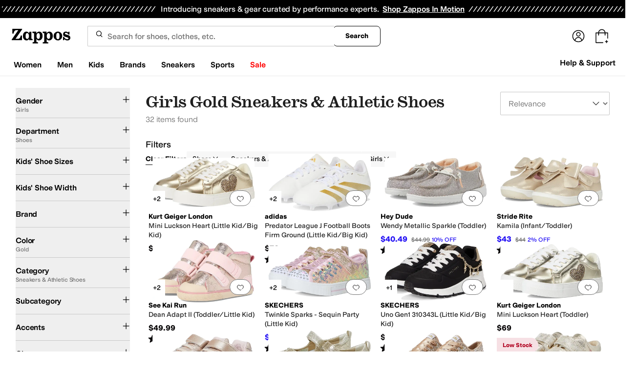

--- FILE ---
content_type: text/html; charset=utf-8
request_url: https://www.zappos.com/streetwear-girls-gold-sneakers-athletic-shoes/CK_XARC81wFCAoEDwAED4gIEAQIIGA.zso
body_size: 113053
content:
<!doctype html><!-- zfc urlrewrite off --><html lang="en-US" data-marketplace="Zappos"  data-theme="zapr25"  class=""><head><!-- ZFC --><script type="text/javascript">
(function(a){var b={},c=encodeURIComponent,d=a.zfcUUID,e,f=a.location.href;a.onerror=function(a,g,h,i,j){return e="/err.cgi",a&&(e+="?msg="+c(a),g&&(e+="&url="+c(g),h&&(e+="&line="+c(h)),i&&(e+="&column="+c(i))),j&&(j.name&&(e+="&name="+c(j.name)),j.stack&&(e+="&stack="+c(j.stack))),d&&(e+="&uuid="+c(d)),f&&(e+="&location="+c(f)),b[e]||(b[e]=1,(new Image).src=e)),!0};if(a.console&&console.error){var g=console.error;console.error=function(){(new Image).src="/err.cgi?ce="+c(JSON.stringify(arguments))+"&location="+c(f),g.apply(this,arguments)}}})(window)</script><script type="text/javascript">
var zfcCookieDomain='.zappos.com', bmv={}, a9ab=1, pdi=3;
</script>
<script type="text/javascript">
  var zfcUUID = function(){var a=function(){return((1+Math.random())*65536|0).toString(16).substring(1)};return a()+a()+"-"+a()+"-"+a()+"-"+a()+"-"+a()+a()+a()}();
  var zfcUPU = '/streetwear-girls-gold-sneakers-athletic-shoes/CK_XARC81wFCAoEDwAED4gIEAQIIGA.zso';
  var zfcAHW = [{h: 'a1.zassets.com', r:   3}, {h: 'a2.zassets.com', r:   3}, {h: 'a3.zassets.com', r:   4}];
  var hydraTests = [];
  var zfc = [];
  zfc.push(['initialize', '1769019728890', (new Date).getTime(), 'marty_live_zappos_ssl', 'www.zappos.com', zfcUPU, '18eac4d0-f6f6-11f0-8918-f960f6b217bf', zfcUUID]);
  zfc.push(['setEventUrl', '/event.cgi']);
</script><script type="text/javascript">
(function(a,b){function e(){a.K2={cookieDomain:a.zfcCookieDomain,clickCookie:"click",clickAckCookie:"clickAck",hydra:{testParam:"zfcTest"},tryst:{read:"holmes",write:"watson"}},a.todo=[],a.impq=[]}function f(){var b=[];return a.rq&&(g(a.rq)?b=a.rq:a.rq.list&&g(a.rq.list)&&(b=a.rq.list)),b}function g(a){return Object.prototype.toString.call(a)=="[object Array]"}function h(){return d=!0,b.write('<script src="'+c+'" type="text/javascript"></scr'+"ipt>"),!0}function i(b){if(!d){var c,e,f=a.zfcUPU||a.location.toString();b.url&&(c=new RegExp(b.url),e=c.test(f)),(e||!b.url||b.pre||b.post)&&h()}}function j(){var b,c,d=a.hydraTests||[];for(b=0,c=d.length;b<c;b++)if(i(d[b]))return!0}function k(){var a;d||(d=!0,a=b.createElement("script"),a.type="text/javascript",a.src=c,a.async=!0,(b.getElementsByTagName("head")[0]||b.getElementsByTagName("body")[0]).appendChild(a))}function l(){a.zfc&&a.zfc.push(["createWindowId",a.zfcUUID]),e(),a.Gasherbrum.load("sync")}"use strict";var c="/karakoram/js/main.7d31c52.js",d=!1;a.hq={list:[],addTest:function(b){a.hydraTests.push(b),i(b)},push:function(a){var b=a.shift();this[b]&&typeof this[b]=="function"?this[b].apply(this,a):(a.unshift(b),this.list.push(a))}},a.rq={list:f(),push:function(a){this.list.push(a),d||h()}},a.Gasherbrum={load:function(a){a==="sync"?j():a==="async"&&k()}},l()})(window,document)</script><meta charset="utf-8"><meta name="viewport" content="initial-scale=1,maximum-scale=5"> <title>Girls Gold Sneakers &amp; Athletic Shoes + FREE SHIPPING | Zappos.com</title><link rel="canonical" href="https://www.zappos.com/girls-gold-sneakers-athletic-shoes/CK_XARC81wFCAoEDwAED4gIEAQIIGA.zso" data-rh="true"/><meta name="description" content="Free shipping BOTH ways on Sneakers &amp; Athletic Shoes, Gold, Girls from our vast selection of styles. Fast delivery, and 24/7/365 real-person service with a smile. Click or call 800-927-7671." data-rh="true"/><meta name="branch:deeplink:zso" content="/girls-gold-sneakers-athletic-shoes/CK_XARC81wFCAoEDwAED4gIEAQIIGA.zso" data-rh="true"/><meta name="branch:deeplink:$android_deeplink_path" content="com.zappos.android/search" data-rh="true"/><meta name="robots" content="noarchive" data-rh="true"/> <link href="https://m.media-amazon.com" rel="preconnect" crossorigin><link href="https://amazon.zappos.com" rel="preconnect" crossorigin><script>(function(w,d,s,l,i){w[l]=w[l]||[];w[l].push({'gtm.start':new Date().getTime(),event:'gtm.js'});var f=d.getElementsByTagName(s)[0],j=d.createElement(s),dl=l!='dataLayer'?'&l='+l:'';j.async=true;j.src='https://www.googletagmanager.com/gtm.js?id='+i+dl;f.parentNode.insertBefore(j,f);})(window,document,'script','dataLayer','GTM-M3HN5KQH');</script><script>document.body.classList.add('jsEnabled');</script><script>window.zfcSessionId = '000648ea008a8d4f000000000013f4b6';</script><script>window.__INITIAL_STATE__ = {"account":{"customerInfo":null,"giftCardBalance":null,"giftCardRedeemCode":"","giftCardRedeemError":"","isGiftCardRedeemed":false,"isGiftCardRedeemLoading":false,"cancelOrReturnItems":[],"isLoading":false,"previousOrderAction":"ORDER_ACTION_NONE","isRequestingZawPromotions":false,"zawPromotions":null,"zawPromotionsStatus":null},"address":{"formItem":{},"isLoading":false,"isLoaded":false,"savedAddresses":[]},"ads":{"queuedAds":[],"adCustomerId":null,"adEmailHash":null},"amethyst":{"queue":[]},"ask":{"loading":true},"authentication":null,"autoComplete":{},"autofacet":{"hasRemovedGender":false,"hasRemovedOtherAutofacet":false},"badges":{"metadata":[{"id":"ZBD","name":"25th Exclusive","styles":[{"foregroundColor":"#000000"}],"className":"after:border-r-blue-400","tooltip":"This item is in celebration of Zappos' 25th birthday"},{"id":"OZ","name":"Only on Zappos","styles":[{"foregroundColor":"#000000"}],"className":"after:border-r-purple-400","tooltip":"This item is only sold on Zappos"},{"id":"BS","name":"Best Seller","styles":[{"foregroundColor":"#000000"}],"className":"after:border-r-yellow-400","tooltip":"This item is a top seller in its category"},{"id":"NWC","name":"New Color","styles":[{"foregroundColor":"#000000"}],"className":"after:border-r-[#FD5BD4]","tooltip":"This color has been on Zappos for 14 days or less"},{"id":"NEW","name":"New Arrival","styles":[{"foregroundColor":"#000000"}],"className":"after:border-r-green-300","tooltip":"This item has been on Zappos for 14 days or less"}]},"brandPage":{"isLoaded":false,"notifyEmail":{"isValid":null,"emailAddress":null,"submitted":false}},"cart":{"isLoaded":false,"cartObj":{},"cartCount":null,"error":null,"isCartCountLoaded":false,"isCartCountLoading":false},"checkoutData":{"cartType":null,"estimate":{"shippingDowngrade":{}},"giftOptions":{},"isLoaded":false,"isLoading":false,"isAfterPayLoaded":false,"isAfterPayButtonLoaded":false,"isAmazonPayLoaded":false,"isAmazonPayRedirecting":false,"links":{},"paymentMethodType":"CREDIT_CARD","purchase":{},"selectedAddressId":null,"selectedPaymentInstrumentId":null,"selectedShipOptionId":null,"shipOptions":{},"useAsDefaults":false,"usePromoBalance":true,"usePromoBalanceIsLoading":false,"maxAvailableStep":50},"client":{"request":null,"initialRoute":{"originalUrl":"\u002Fstreetwear-girls-gold-sneakers-athletic-shoes\u002FCK_XARC81wFCAoEDwAED4gIEAQIIGA.zso","upstreamUrl":"\u002Fstreetwear-girls-gold-sneakers-athletic-shoes\u002FCK_XARC81wFCAoEDwAED4gIEAQIIGA.zso"}},"cookies":{},"customer":false,"deviceProps":{"viewportWidth":null,"viewportHeight":null,"screenWidth":null,"screenHeight":null,"layout":null,"hfLayout":null,"touchDetected":false},"drop":{"inProgress":false},"eGiftCards":{},"emergencyBanner":{"data":true},"environmentConfig":{"checkout":{"zpotHost":"https:\u002F\u002Fzpot-na-prod.zappos.com"},"rum":{"guestRoleArn":"arn:aws:iam::674457004243:role\u002FRUM-Monitor-us-east-1-674457004243-8932397957761-Unauth","identityPoolId":"us-east-1:43ccfb21-7e37-4aa6-b33f-c46f2a820033","appMonitorId":"770a0f34-c5b4-4402-b0cf-d822c189dfb2","region":"us-east-1"},"unleashClientKey":"*:production.43a607fd61a640bf04e96a7258c6d112e65503b4ac6c70d53dc2a7a3","kratos":{"origin":"https:\u002F\u002Fwww.zappos.com\u002Fkratos"},"api":{"account":{"url":"https:\u002F\u002Famazon.zappos.com","akamaiUrl":"https:\u002F\u002Fmafia.zappos.com","siteId":1,"subsiteId":17},"calypso":{"url":"https:\u002F\u002Fprod.olympus.zappos.com","akamaiUrl":"https:\u002F\u002Fwww.zappos.com\u002Fmobileapi\u002Folympus","siteId":1,"subsiteId":17},"cloudcatalog":{"url":"\u002Fdirectapi\u002Fcloudcatalog","v2url":"https:\u002F\u002Fapig.cloudcatalog.zappos.com","siteId":1,"subsiteId":17},"reviewSubmit":{"url":"https:\u002F\u002Fapi.prod.cassiopeia.ugc.zappos.com\u002Fcloudreviews"},"reviewDisplay":{"url":"https:\u002F\u002Fapi.prod.cassiopeia.ugc.zappos.com\u002Fdisplay"},"reviewSummary":{"url":"https:\u002F\u002Fprod-reviewsummary.mkt.zappos.com"},"legacyReviewSubmit":{"url":"https:\u002F\u002Freviews.zcloudcat.com\u002Fcloudreviews"},"mafia":{"url":"https:\u002F\u002Famazon.zappos.com\u002Fmobileapi","amazonUrl":"https:\u002F\u002Famazon.zappos.com\u002Fmobileapi","akamaiUrl":"https:\u002F\u002Fmafia.zappos.com\u002Fmobileapi","siteId":1,"subsiteId":17},"zcs":{"url":"https:\u002F\u002Famazon.zappos.com\u002Fmobileapi","directUrl":"https:\u002F\u002Fzcs-prod.olympus.zappos.com","siteId":1,"subsiteId":17},"janus":{"url":"https:\u002F\u002Fjanus.zappos.com"},"sponsoredAds":{"url":"https:\u002F\u002Fwww.zappos.com\u002Fdirectapi\u002Fads"},"opal":{"url":"https:\u002F\u002Fopal.zappos.com"},"unleash":{"appName":"marty","url":"https:\u002F\u002Fedge.flags.zappos.app\u002Fapi\u002Ffrontend","clientKey":"*:production.43a607fd61a640bf04e96a7258c6d112e65503b4ac6c70d53dc2a7a3"}},"isMartyEnvProduction":true,"isMockApi":false,"imageServer":{"url":"https:\u002F\u002Fwww.zappos.com"},"titaniteConfig":{"amethystEnv":{"marketplace":"zappos","stage":"prod"},"addEventTimeout":100},"canonical":{"host":"www.zappos.com","nonSecureUrl":"http:\u002F\u002Fwww.zappos.com","url":"https:\u002F\u002Fwww.zappos.com"},"akitaKey":"82d48292-c2b6-493d-82f7-6beb65300958","env":{}},"error":null,"exchange":{"preExchangeInfo":{},"postExchangeInfo":{},"isExchangeSubmitting":false,"labelInfo":{},"isExchangeError":false,"productBundleResponse":{},"asinSelectedForExchange":null,"isInitExchangeDataReady":false,"isExchangeErrorMessageDisplay":false},"exchangesData":{"selectedAddressId":null,"confirmedAddressId":null,"canCancelAddress":true,"canChangeAddress":true,"postExchangeInfo":{}},"facets":{"toDisplay":[],"chosenFacetGroup":null,"requestedUrl":"\u002Fstreetwear-girls-gold-sneakers-athletic-shoes\u002FCK_XARC81wFCAoEDwAED4gIEAQIIGA.zso","mobileFacetSortToggled":false,"sizingFacetGroupToggled":false,"navigation":{"sizing":[],"core":[],"zEverythingElse":[]},"facetUrlQueryParams":null,"facetUrlPath":null},"facetsV2":{"requestedUrl":"\u002Fstreetwear-girls-gold-sneakers-athletic-shoes\u002FCK_XARC81wFCAoEDwAED4gIEAQIIGA.zso","navigationV2":[{"facetField":"txAttrFacet_Gender","facetFieldDisplayName":"Gender","symbolicSizingField":false,"facetUrl":"\u002Fgold-sneakers-athletic-shoes\u002FCK_XARC81wFCAoED4gIDAQII.zso","values":[{"name":"Girls","count":32,"confidence":0,"selected":true,"facetUrl":"\u002Fgold-sneakers-athletic-shoes\u002FCK_XARC81wFCAoED4gIDAQII.zso","displayName":"Girls"},{"name":"Boys","count":9,"confidence":0,"selected":false,"facetUrl":"\u002Fgirls-gold-sneakers-athletic-shoes\u002FCK_XARC81wFCAoEDwAED4gIEAQIIGA.zso","displayName":"Boys"}],"isExpanded":false},{"facetField":"zc1","facetFieldDisplayName":"Department","symbolicSizingField":false,"facetUrl":"\u002Fgirls-gold-sneakers-athletic-shoes\u002FELzXAUICgQPAAQPiAgMCCBg.zso","values":[{"name":"Shoes","count":32,"confidence":0,"selected":true,"facetUrl":"\u002Fgirls-gold-sneakers-athletic-shoes\u002FELzXAUICgQPAAQPiAgMCCBg.zso","displayName":"Shoes"}],"isExpanded":false},{"facetField":"hc_footwear_infant_toddler_youth_size","facetFieldDisplayName":"Kids' Shoe Sizes","symbolicSizingField":false,"facetUrl":"\u002Fgirls-gold-sneakers-athletic-shoes\u002FCK_XARC81wFCAoEDwAED4gIEAQIIGA.zso","values":[{"name":"2 Infant","count":1,"confidence":0,"selected":false,"facetUrl":"\u002Fgirls-gold-sneakers-athletic-shoes\u002FCK_XARC81wFCAoEDegKOBYIBA73eA8ABA-ICBQECCBgP.zso","displayName":"2 Infant"},{"name":"3 Infant","count":6,"confidence":0,"selected":false,"facetUrl":"\u002Fgirls-gold-sneakers-athletic-shoes\u002FCK_XARC81wFCAoEDegKOBYIBA77eA8ABA-ICBQECCBgP.zso","displayName":"3 Infant"},{"name":"3.5 Toddler","count":3,"confidence":0,"selected":false,"facetUrl":"\u002Fgirls-gold-sneakers-athletic-shoes\u002FCK_XARC81wFCAoEDegKOBYIBA8_xA8ABA-ICBQECCBgP.zso","displayName":"3.5 Toddler"},{"name":"4 Toddler","count":8,"confidence":0,"selected":false,"facetUrl":"\u002Fgirls-gold-sneakers-athletic-shoes\u002FCK_XARC81wFCAoEDegKOBYIBA7_eA8ABA-ICBQECCBgP.zso","displayName":"4 Toddler"},{"name":"4.5 Toddler","count":1,"confidence":0,"selected":false,"facetUrl":"\u002Fgirls-gold-sneakers-athletic-shoes\u002FCK_XARC81wFCAoEDegKOBYIBA9DxA8ABA-ICBQECCBgP.zso","displayName":"4.5 Toddler"},{"name":"5 Toddler","count":12,"confidence":0,"selected":false,"facetUrl":"\u002Fgirls-gold-sneakers-athletic-shoes\u002FCK_XARC81wFCAoEDegKOBYIBA7neA8ABA-ICBQECCBgP.zso","displayName":"5 Toddler"},{"name":"5.5 Toddler","count":3,"confidence":0,"selected":false,"facetUrl":"\u002Fgirls-gold-sneakers-athletic-shoes\u002FCK_XARC81wFCAoEDegKOBYIBA9jmA8ABA-ICBQECCBgP.zso","displayName":"5.5 Toddler"},{"name":"6 Toddler","count":11,"confidence":0,"selected":false,"facetUrl":"\u002Fgirls-gold-sneakers-athletic-shoes\u002FCK_XARC81wFCAoEDegKOBYIBA7jeA8ABA-ICBQECCBgP.zso","displayName":"6 Toddler"},{"name":"6.5 Toddler","count":4,"confidence":0,"selected":false,"facetUrl":"\u002Fgirls-gold-sneakers-athletic-shoes\u002FCK_XARC81wFCAoEDegKOBYIBA9nmA8ABA-ICBQECCBgP.zso","displayName":"6.5 Toddler"},{"name":"7 Toddler","count":8,"confidence":0,"selected":false,"facetUrl":"\u002Fgirls-gold-sneakers-athletic-shoes\u002FCK_XARC81wFCAoEDegKOBYIBA7reA8ABA-ICBQECCBgP.zso","displayName":"7 Toddler"},{"name":"7.5 Toddler","count":3,"confidence":0,"selected":false,"facetUrl":"\u002Fgirls-gold-sneakers-athletic-shoes\u002FCK_XARC81wFCAoEDegKOBYIBA9rmA8ABA-ICBQECCBgP.zso","displayName":"7.5 Toddler"},{"name":"8 Toddler","count":8,"confidence":0,"selected":false,"facetUrl":"\u002Fgirls-gold-sneakers-athletic-shoes\u002FCK_XARC81wFCAoEDegKOBYIBA7veA8ABA-ICBQECCBgP.zso","displayName":"8 Toddler"},{"name":"8.5 Toddler","count":2,"confidence":0,"selected":false,"facetUrl":"\u002Fgirls-gold-sneakers-athletic-shoes\u002FCK_XARC81wFCAoEDegKOBYIBA_rcA8ABA-ICBQECCBgP.zso","displayName":"8.5 Toddler"},{"name":"9 Toddler","count":8,"confidence":0,"selected":false,"facetUrl":"\u002Fgirls-gold-sneakers-athletic-shoes\u002FCK_XARC81wFCAoEDegKOBYIBA_vcA8ABA-ICBQECCBgP.zso","displayName":"9 Toddler"},{"name":"9.5 Toddler","count":3,"confidence":0,"selected":false,"facetUrl":"\u002Fgirls-gold-sneakers-athletic-shoes\u002FCK_XARC81wFCAoEDegKOBYIBA_ncA8ABA-ICBQECCBgP.zso","displayName":"9.5 Toddler"},{"name":"10 Toddler","count":7,"confidence":0,"selected":false,"facetUrl":"\u002Fgirls-gold-sneakers-athletic-shoes\u002FCK_XARC81wFCAoEDegKOBYIBA_jcA8ABA-ICBQECCBgP.zso","displayName":"10 Toddler"},{"name":"10.5 Little Kid","count":7,"confidence":0,"selected":false,"facetUrl":"\u002Fgirls-gold-sneakers-athletic-shoes\u002FCK_XARC81wFCAoEDegKOBYIBA-jaA8ABA-ICBQECCBgP.zso","displayName":"10.5 Little Kid"},{"name":"11 Little Kid","count":10,"confidence":0,"selected":false,"facetUrl":"\u002Fgirls-gold-sneakers-athletic-shoes\u002FCK_XARC81wFCAoEDegKOBYIBA-baA8ABA-ICBQECCBgP.zso","displayName":"11 Little Kid"},{"name":"11.5 Little Kid","count":8,"confidence":0,"selected":false,"facetUrl":"\u002Fgirls-gold-sneakers-athletic-shoes\u002FCK_XARC81wFCAoEDegKOBYIBA-naA8ABA-ICBQECCBgP.zso","displayName":"11.5 Little Kid"},{"name":"12 Little Kid","count":14,"confidence":0,"selected":false,"facetUrl":"\u002Fgirls-gold-sneakers-athletic-shoes\u002FCK_XARC81wFCAoEDegKOBYIBA-faA8ABA-ICBQECCBgP.zso","displayName":"12 Little Kid"},{"name":"12.5 Little Kid","count":5,"confidence":0,"selected":false,"facetUrl":"\u002Fgirls-gold-sneakers-athletic-shoes\u002FCK_XARC81wFCAoEDegKOBYIBA5nsBMABA-ICBQECCBgP.zso","displayName":"12.5 Little Kid"},{"name":"13 Little Kid","count":12,"confidence":0,"selected":false,"facetUrl":"\u002Fgirls-gold-sneakers-athletic-shoes\u002FCK_XARC81wFCAoEDegKOBYIBA5rsBMABA-ICBQECCBgP.zso","displayName":"13 Little Kid"},{"name":"13.5 Little Kid","count":4,"confidence":0,"selected":false,"facetUrl":"\u002Fgirls-gold-sneakers-athletic-shoes\u002FCK_XARC81wFCAoEDegKOBYIBA5vsBMABA-ICBQECCBgP.zso","displayName":"13.5 Little Kid"},{"name":"1 Little Kid","count":10,"confidence":0,"selected":false,"facetUrl":"\u002Fgirls-gold-sneakers-athletic-shoes\u002FCK_XARC81wFCAoEDegKOBYIBA5zsBMABA-ICBQECCBgP.zso","displayName":"1 Little Kid"},{"name":"1.5 Little Kid","count":5,"confidence":0,"selected":false,"facetUrl":"\u002Fgirls-gold-sneakers-athletic-shoes\u002FCK_XARC81wFCAoEDegKOBYIBA53sBMABA-ICBQECCBgP.zso","displayName":"1.5 Little Kid"},{"name":"2 Little Kid","count":9,"confidence":0,"selected":false,"facetUrl":"\u002Fgirls-gold-sneakers-athletic-shoes\u002FCK_XARC81wFCAoEDegKOBYIBA57sBMABA-ICBQECCBgP.zso","displayName":"2 Little Kid"},{"name":"2.5 Little Kid","count":5,"confidence":0,"selected":false,"facetUrl":"\u002Fgirls-gold-sneakers-athletic-shoes\u002FCK_XARC81wFCAoEDegKOBYIBA5_sBMABA-ICBQECCBgP.zso","displayName":"2.5 Little Kid"},{"name":"3 Little Kid","count":12,"confidence":0,"selected":false,"facetUrl":"\u002Fgirls-gold-sneakers-athletic-shoes\u002FCK_XARC81wFCAoEDegKOBYIBA6DsBMABA-ICBQECCBgP.zso","displayName":"3 Little Kid"},{"name":"3.5 Big Kid","count":1,"confidence":0,"selected":false,"facetUrl":"\u002Fgirls-gold-sneakers-athletic-shoes\u002FCK_XARC81wFCAoEDegKOBYIBA6HsBMABA-ICBQECCBgP.zso","displayName":"3.5 Big Kid"},{"name":"4 Big Kid","count":8,"confidence":0,"selected":false,"facetUrl":"\u002Fgirls-gold-sneakers-athletic-shoes\u002FCK_XARC81wFCAoEDegKOBYIBA6LsBMABA-ICBQECCBgP.zso","displayName":"4 Big Kid"},{"name":"4.5 Big Kid","count":1,"confidence":0,"selected":false,"facetUrl":"\u002Fgirls-gold-sneakers-athletic-shoes\u002FCK_XARC81wFCAoEDegKOBYIBA6PsBMABA-ICBQECCBgP.zso","displayName":"4.5 Big Kid"},{"name":"5 Big Kid","count":7,"confidence":0,"selected":false,"facetUrl":"\u002Fgirls-gold-sneakers-athletic-shoes\u002FCK_XARC81wFCAoEDegKOBYIBA6TsBMABA-ICBQECCBgP.zso","displayName":"5 Big Kid"},{"name":"5.5 Big Kid","count":1,"confidence":0,"selected":false,"facetUrl":"\u002Fgirls-gold-sneakers-athletic-shoes\u002FCK_XARC81wFCAoEDegKOBYIBA6XsBMABA-ICBQECCBgP.zso","displayName":"5.5 Big Kid"},{"name":"6 Big Kid","count":5,"confidence":0,"selected":false,"facetUrl":"\u002Fgirls-gold-sneakers-athletic-shoes\u002FCK_XARC81wFCAoEDegKOBYIBA6bsBMABA-ICBQECCBgP.zso","displayName":"6 Big Kid"},{"name":"6.5 Big Kid","count":1,"confidence":0,"selected":false,"facetUrl":"\u002Fgirls-gold-sneakers-athletic-shoes\u002FCK_XARC81wFCAoEDegKOBYIBA6fsBMABA-ICBQECCBgP.zso","displayName":"6.5 Big Kid"},{"name":"7 Big Kid","count":1,"confidence":0,"selected":false,"facetUrl":"\u002Fgirls-gold-sneakers-athletic-shoes\u002FCK_XARC81wFCAoEDegKOBYIBA6jsBMABA-ICBQECCBgP.zso","displayName":"7 Big Kid"}],"isExpanded":false},{"facetField":"hc_kids_width","facetFieldDisplayName":"Kids' Shoe Width","symbolicSizingField":false,"facetUrl":"\u002Fgirls-gold-sneakers-athletic-shoes\u002FCK_XARC81wFCAoEDwAED4gIEAQIIGA.zso","values":[{"name":"Narrow","count":1,"confidence":0,"selected":false,"facetUrl":"\u002Fgirls-gold-sneakers-athletic-shoes\u002FCK_XARC81wFCAoEDegLbBIIBAQLAAQPiAgUBAggYDw.zso","displayName":"Narrow"},{"name":"Medium","count":29,"confidence":0,"selected":false,"facetUrl":"\u002Fgirls-gold-sneakers-athletic-shoes\u002FCK_XARC81wFCAoEDegLbBIIBAQPAAQPiAgUBAggYDw.zso","displayName":"Medium"},{"name":"Wide","count":7,"confidence":0,"selected":false,"facetUrl":"\u002Fgirls-gold-sneakers-athletic-shoes\u002FCK_XARC81wFCAoEDegLbBIIBAQTAAQPiAgUBAggYDw.zso","displayName":"Wide"},{"name":"Extra Wide","count":3,"confidence":0,"selected":false,"facetUrl":"\u002Fgirls-gold-sneakers-athletic-shoes\u002FCK_XARC81wFCAoEDegLbBIIBAQXAAQPiAgUBAggYDw.zso","displayName":"Extra Wide"}],"isExpanded":false},{"facetField":"realBrandNameFacet","facetFieldDisplayName":"Brand","symbolicSizingField":false,"facetUrl":"\u002Fgirls-gold-sneakers-athletic-shoes\u002FCK_XARC81wFCAoEDwAED4gIEAQIIGA.zso","values":[{"name":"adidas","count":1,"confidence":0,"selected":false,"facetUrl":"\u002Fadidas-girls-gold-sneakers-athletic-shoes\u002FCK_XARC81wFCAoEDYgEBwAED4gIFAQIIDBg.zso","displayName":"adidas"},{"name":"BILLY Footwear","count":1,"confidence":0,"selected":false,"facetUrl":"\u002Fbilly-footwear-girls-gold-sneakers-athletic-shoes\u002FCK_XARC81wFCAoEDYgLKJ8ABA-ICBQECCAwY.zso","displayName":"BILLY Footwear"},{"name":"Cienta Kids Shoes","count":1,"confidence":0,"selected":false,"facetUrl":"\u002Fcienta-kids-shoes-girls-gold-sneakers-athletic-shoes\u002FCK_XARC81wFCAoEDYgKWDcABA-ICBQECCAwY.zso","displayName":"Cienta Kids Shoes"},{"name":"FootMates","count":1,"confidence":0,"selected":false,"facetUrl":"\u002Ffootmates-girls-gold-sneakers-athletic-shoes\u002FCK_XARC81wFCAoEDYgK_EMABA-ICBQECCAwY.zso","displayName":"FootMates"},{"name":"Heelys","count":1,"confidence":0,"selected":false,"facetUrl":"\u002Fheelys-girls-gold-sneakers-athletic-shoes\u002FCK_XARC81wFCAoEDYgK5AsABA-ICBQECCAwY.zso","displayName":"Heelys"},{"name":"Hey Dude","count":2,"confidence":0,"selected":false,"facetUrl":"\u002Fhey-dude-girls-gold-sneakers-athletic-shoes\u002FCK_XARC81wFCAoEDYgK4JcABA-ICBQECCAwY.zso","displayName":"Hey Dude"},{"name":"Keds","count":1,"confidence":0,"selected":false,"facetUrl":"\u002Fkeds-girls-gold-sneakers-athletic-shoes\u002FCK_XARC81wFCAoEDYgFVwAED4gIFAQIIDBg.zso","displayName":"Keds"},{"name":"Kurt Geiger London","count":4,"confidence":0,"selected":false,"facetUrl":"\u002Fkurt-geiger-london-girls-gold-sneakers-athletic-shoes\u002FCK_XARC81wFCAoEDYgL_JcABA-ICBQECCAwY.zso","displayName":"Kurt Geiger London"},{"name":"Michael Kors","count":1,"confidence":0,"selected":false,"facetUrl":"\u002Fmichael-kors-girls-gold-sneakers-athletic-shoes\u002FCK_XARC81wFCAoEDYgKKCcABA-ICBQECCAwY.zso","displayName":"Michael Kors"},{"name":"Native Shoes","count":1,"confidence":0,"selected":false,"facetUrl":"\u002Fnative-shoes-girls-gold-sneakers-athletic-shoes\u002FCK_XARC81wFCAoEDYgLBFsABA-ICBQECCAwY.zso","displayName":"Native Shoes"},{"name":"Naturino","count":1,"confidence":0,"selected":false,"facetUrl":"\u002Fnaturino-girls-gold-sneakers-athletic-shoes\u002FCK_XARC81wFCAoEDYgKBBcABA-ICBQECCAwY.zso","displayName":"Naturino"},{"name":"New Balance","count":3,"confidence":0,"selected":false,"facetUrl":"\u002Fnew-balance-girls-gold-sneakers-athletic-shoes\u002FCK_XARC81wFCAoEDYgFrwAED4gIFAQIIDBg.zso","displayName":"New Balance"},{"name":"See Kai Run","count":1,"confidence":0,"selected":false,"facetUrl":"\u002Fsee-kai-run-girls-gold-sneakers-athletic-shoes\u002FCK_XARC81wFCAoEDYgKyCcABA-ICBQECCAwY.zso","displayName":"See Kai Run"},{"name":"SKECHERS","count":2,"confidence":0,"selected":false,"facetUrl":"\u002Fskechers-girls-gold-sneakers-athletic-shoes\u002FCK_XARC81wFCAoEDYgKVAcABA-ICBQECCAwY.zso","displayName":"SKECHERS"},{"name":"Steve Madden","count":1,"confidence":0,"selected":false,"facetUrl":"\u002Fsteve-madden-girls-gold-sneakers-athletic-shoes\u002FCK_XARC81wFCAoEDYgKbAcABA-ICBQECCAwY.zso","displayName":"Steve Madden"},{"name":"Stride Rite","count":5,"confidence":0,"selected":false,"facetUrl":"\u002Fstride-rite-girls-gold-sneakers-athletic-shoes\u002FCK_XARC81wFCAoEDYgL0A8ABA-ICBQECCAwY.zso","displayName":"Stride Rite"},{"name":"Tsukihoshi Kids","count":4,"confidence":0,"selected":false,"facetUrl":"\u002Ftsukihoshi-kids-girls-gold-sneakers-athletic-shoes\u002FCK_XARC81wFCAoEDYgLaCsABA-ICBQECCAwY.zso","displayName":"Tsukihoshi Kids"},{"name":"VEJA","count":1,"confidence":0,"selected":false,"facetUrl":"\u002Fveja-girls-gold-sneakers-athletic-shoes\u002FCK_XARC81wFCAoEDYgKyJsABA-ICBQECCAwY.zso","displayName":"VEJA"}],"isExpanded":false},{"facetField":"colorFacet","facetFieldDisplayName":"Color","symbolicSizingField":false,"facetUrl":"\u002Fgirls-sneakers-athletic-shoes\u002FCK_XARC81wHAAQPiAgMBAhg.zso","values":[{"name":"Black","count":287,"confidence":0,"selected":false,"facetUrl":null,"facetZsoUrl":"\u002Ffilters\u002Fgirls-sneakers-athletic-shoes\u002FCK_XARC81wFCAwOBA8ABA-ICBAECCBg.zso","displayName":"Black"},{"name":"Pink","count":204,"confidence":0,"selected":false,"facetUrl":null,"facetZsoUrl":"\u002Ffilters\u002Fgirls-sneakers-athletic-shoes\u002FCK_XARC81wFCBIEDrwTAAQPiAgQBAggY.zso","displayName":"Pink"},{"name":"White","count":182,"confidence":0,"selected":false,"facetUrl":null,"facetZsoUrl":"\u002Ffilters\u002Fgirls-sneakers-athletic-shoes\u002FCK_XARC81wFCA4EDDsABA-ICBAECCBg.zso","displayName":"White"},{"name":"Gray","count":145,"confidence":0,"selected":false,"facetUrl":null,"facetZsoUrl":"\u002Ffilters\u002Fgirls-sneakers-athletic-shoes\u002FCK_XARC81wFCA4EDCMABA-ICBAECCBg.zso","displayName":"Gray"},{"name":"Blue","count":140,"confidence":0,"selected":false,"facetUrl":null,"facetZsoUrl":"\u002Ffilters\u002Fgirls-sneakers-athletic-shoes\u002FCK_XARC81wFCBJ4BgQPAAQPiAgQBAggY.zso","displayName":"Blue"},{"name":"Multi","count":89,"confidence":0,"selected":false,"facetUrl":null,"facetZsoUrl":"\u002Ffilters\u002Fgirls-sneakers-athletic-shoes\u002FCK_XARC81wFCBIED_wXAAQPiAgQBAggY.zso","displayName":"Multi"},{"name":"Navy","count":66,"confidence":0,"selected":false,"facetUrl":null,"facetZsoUrl":"\u002Ffilters\u002Fgirls-sneakers-athletic-shoes\u002FCK_XARC81wFCA4EDCcABA-ICBAECCBg.zso","displayName":"Navy"},{"name":"Purple","count":64,"confidence":0,"selected":false,"facetUrl":null,"facetZsoUrl":"\u002Ffilters\u002Fgirls-sneakers-athletic-shoes\u002FCK_XARC81wFCBIEDvgTAAQPiAgQBAggY.zso","displayName":"Purple"},{"name":"Green","count":44,"confidence":0,"selected":false,"facetUrl":null,"facetZsoUrl":"\u002Ffilters\u002Fgirls-sneakers-athletic-shoes\u002FCK_XARC81wFCBIEDjAPAAQPiAgQBAggY.zso","displayName":"Green"},{"name":"Red","count":43,"confidence":0,"selected":false,"facetUrl":null,"facetZsoUrl":"\u002Ffilters\u002Fgirls-sneakers-athletic-shoes\u002FCK_XARC81wFCBIEDyQTAAQPiAgQBAggY.zso","displayName":"Red"},{"name":"Silver","count":32,"confidence":0,"selected":false,"facetUrl":null,"facetZsoUrl":"\u002Ffilters\u002Fgirls-sneakers-athletic-shoes\u002FCK_XARC81wFCBIED-ATAAQPiAgQBAggY.zso","displayName":"Silver"},{"name":"Bone","count":23,"confidence":0,"selected":false,"facetUrl":null,"facetZsoUrl":"\u002Ffilters\u002Fgirls-sneakers-athletic-shoes\u002FCK_XARC81wFCAwWBA8ABA-ICBAECCBg.zso","displayName":"Bone"},{"name":"Beige","count":21,"confidence":0,"selected":false,"facetUrl":null,"facetZsoUrl":"\u002Ffilters\u002Fgirls-sneakers-athletic-shoes\u002FCK_XARC81wFCAyuBA8ABA-ICBAECCBg.zso","displayName":"Beige"},{"name":"Orange","count":20,"confidence":0,"selected":false,"facetUrl":null,"facetZsoUrl":"\u002Ffilters\u002Fgirls-sneakers-athletic-shoes\u002FCK_XARC81wFCBIEDlwTAAQPiAgQBAggY.zso","displayName":"Orange"},{"name":"Gold","count":19,"confidence":0,"selected":true,"facetUrl":"\u002Fgirls-sneakers-athletic-shoes\u002FCK_XARC81wHAAQPiAgMBAhg.zso","displayName":"Gold"},{"name":"Yellow","count":16,"confidence":0,"selected":false,"facetUrl":null,"facetZsoUrl":"\u002Ffilters\u002Fgirls-sneakers-athletic-shoes\u002FCK_XARC81wFCBIED_AXAAQPiAgQBAggY.zso","displayName":"Yellow"},{"name":"Brown","count":10,"confidence":0,"selected":false,"facetUrl":null,"facetZsoUrl":"\u002Ffilters\u002Fgirls-sneakers-athletic-shoes\u002FCK_XARC81wFCAwaBA8ABA-ICBAECCBg.zso","displayName":"Brown"},{"name":"Khaki","count":6,"confidence":0,"selected":false,"facetUrl":null,"facetZsoUrl":"\u002Ffilters\u002Fgirls-sneakers-athletic-shoes\u002FCK_XARC81wFCBIEDpwPAAQPiAgQBAggY.zso","displayName":"Khaki"},{"name":"Olive","count":6,"confidence":0,"selected":false,"facetUrl":null,"facetZsoUrl":"\u002Ffilters\u002Fgirls-sneakers-athletic-shoes\u002FCK_XARC81wFCBIEDkQTAAQPiAgQBAggY.zso","displayName":"Olive"},{"name":"Taupe","count":6,"confidence":0,"selected":false,"facetUrl":null,"facetZsoUrl":"\u002Ffilters\u002Fgirls-sneakers-athletic-shoes\u002FCK_XARC81wFCA4EDC8ABA-ICBAECCBg.zso","displayName":"Taupe"},{"name":"Coral","count":5,"confidence":0,"selected":false,"facetUrl":null,"facetZsoUrl":"\u002Ffilters\u002Fgirls-sneakers-athletic-shoes\u002FCK_XARC81wFCBI0XgQPAAQPiAgQBAggY.zso","displayName":"Coral"},{"name":"Tan","count":5,"confidence":0,"selected":false,"facetUrl":null,"facetZsoUrl":"\u002Ffilters\u002Fgirls-sneakers-athletic-shoes\u002FCK_XARC81wFCA4EDFMABA-ICBAECCBg.zso","displayName":"Tan"},{"name":"Metallic","count":4,"confidence":0,"selected":false,"facetUrl":null,"facetZsoUrl":"\u002Ffilters\u002Fgirls-sneakers-athletic-shoes\u002FCK_XARC81wFCBIEDxQPAAQPiAgQBAggY.zso","displayName":"Metallic"},{"name":"Neutral","count":4,"confidence":0,"selected":false,"facetUrl":null,"facetZsoUrl":"\u002Ffilters\u002Fgirls-sneakers-athletic-shoes\u002FCK_XARC81wFCBIEDhQTAAQPiAgQBAggY.zso","displayName":"Neutral"},{"name":"Burgundy","count":3,"confidence":0,"selected":false,"facetUrl":null,"facetZsoUrl":"\u002Ffilters\u002Fgirls-sneakers-athletic-shoes\u002FCK_XARC81wFCAweBA8ABA-ICBAECCBg.zso","displayName":"Burgundy"},{"name":"Pewter","count":2,"confidence":0,"selected":false,"facetUrl":null,"facetZsoUrl":"\u002Ffilters\u002Fgirls-sneakers-athletic-shoes\u002FCK_XARC81wFCBIEDqATAAQPiAgQBAggY.zso","displayName":"Pewter"},{"name":"Animal Print","count":1,"confidence":0,"selected":false,"facetUrl":null,"facetZsoUrl":"\u002Ffilters\u002Fgirls-sneakers-athletic-shoes\u002FCK_XARC81wFCBePzAoEDwAED4gIEAQIIGA.zso","displayName":"Animal Print"},{"name":"Bronze","count":1,"confidence":0,"selected":false,"facetUrl":null,"facetZsoUrl":"\u002Ffilters\u002Fgirls-sneakers-athletic-shoes\u002FCK_XARC81wFCBMgBgQPAAQPiAgQBAggY.zso","displayName":"Bronze"},{"name":"Mahogany","count":1,"confidence":0,"selected":false,"facetUrl":null,"facetZsoUrl":"\u002Ffilters\u002Fgirls-sneakers-athletic-shoes\u002FCK_XARC81wFCBIEDgAbAAQPiAgQBAggY.zso","displayName":"Mahogany"}],"isExpanded":false},{"facetField":"zc2","facetFieldDisplayName":"Category","symbolicSizingField":false,"facetUrl":"\u002Fgirls-gold-shoes\u002FCK_XAUICgQPAAQPiAgMBCBg.zso","values":[{"name":"Sneakers & Athletic Shoes","count":32,"confidence":0,"selected":true,"facetUrl":"\u002Fgirls-gold-shoes\u002FCK_XAUICgQPAAQPiAgMBCBg.zso","displayName":"Sneakers & Athletic Shoes"}],"isExpanded":false},{"facetField":"zc3","facetFieldDisplayName":"Subcategory","symbolicSizingField":false,"facetUrl":"\u002Fgirls-gold-sneakers-athletic-shoes\u002FCK_XARC81wFCAoEDwAED4gIEAQIIGA.zso","values":[{"name":"Lifestyle Sneakers","count":26,"confidence":0,"selected":false,"facetUrl":"\u002Fgirls-gold-lifestyle-sneakers\u002FCK_XARC81wEYz-4BQgKBA8ABA-ICBQECAwgY.zso","displayName":"Lifestyle Sneakers"},{"name":"Athletic Shoes","count":4,"confidence":0,"selected":false,"facetUrl":"\u002Fgirls-gold-athletic-shoes\u002FCK_XARC81wEYy-4BQgKBA8ABA-ICBQECAwgY.zso","displayName":"Athletic Shoes"},{"name":"Cleats","count":1,"confidence":0,"selected":false,"facetUrl":"\u002Fgirls-gold-cleats\u002FCK_XARC81wEYzO4BQgKBA8ABA-ICBQECAwgY.zso","displayName":"Cleats"},{"name":"Running Shoes","count":1,"confidence":0,"selected":false,"facetUrl":"\u002Fgirls-gold-running-shoes\u002FCK_XARC81wEY0O4BQgKBA8ABA-ICBQECAwgY.zso","displayName":"Running Shoes"}],"isExpanded":false},{"facetField":"txAttrFacet_Accents","facetFieldDisplayName":"Accents","symbolicSizingField":false,"facetUrl":"\u002Fgirls-gold-sneakers-athletic-shoes\u002FCK_XARC81wFCAoEDwAED4gIEAQIIGA.zso","values":[{"name":"Glitter","count":1,"confidence":0,"selected":false,"facetUrl":"\u002Fgirls-gold-sneakers-athletic-shoes\u002FCK_XARC81wE6AsgNQgKBA8ABA-ICBQECCBgH.zso","displayName":"Glitter"},{"name":"Perforated","count":2,"confidence":0,"selected":false,"facetUrl":"\u002Fgirls-gold-sneakers-athletic-shoes\u002FCK_XARC81wE6As8WQgKBA8ABA-ICBQECCBgH.zso","displayName":"Perforated"},{"name":"Sequins","count":1,"confidence":0,"selected":false,"facetUrl":"\u002Fgirls-gold-sneakers-athletic-shoes\u002FCK_XARC81wE6AuENQgKBA8ABA-ICBQECCBgH.zso","displayName":"Sequins"}],"isExpanded":false},{"facetField":"txAttrFacet_Closures","facetFieldDisplayName":"Closures","symbolicSizingField":false,"facetUrl":"\u002Fgirls-gold-sneakers-athletic-shoes\u002FCK_XARC81wFCAoEDwAED4gIEAQIIGA.zso","values":[{"name":"Elastic","count":4,"confidence":0,"selected":false,"facetUrl":"\u002Fgirls-gold-sneakers-athletic-shoes\u002FCK_XARC81wE6ApcOQgKBA8ABA-ICBQECCBgH.zso","displayName":"Elastic"},{"name":"Hook and Loop","count":16,"confidence":0,"selected":false,"facetUrl":"\u002Fgirls-gold-sneakers-athletic-shoes\u002FCK_XARC81wE6AqEOQgKBA8ABA-ICBQECCBgH.zso","displayName":"Hook and Loop"},{"name":"Lace up","count":14,"confidence":0,"selected":false,"facetUrl":"\u002Fgirls-gold-sneakers-athletic-shoes\u002FCK_XARC81wE6AqUOQgKBA8ABA-ICBQECCBgH.zso","displayName":"Lace up"},{"name":"Slip-On","count":2,"confidence":0,"selected":false,"facetUrl":"\u002Fgirls-gold-sneakers-athletic-shoes\u002FCK_XARC81wE6AqwOQgKBA8ABA-ICBQECCBgH.zso","displayName":"Slip-On"},{"name":"Zipper","count":1,"confidence":0,"selected":false,"facetUrl":"\u002Fgirls-gold-sneakers-athletic-shoes\u002FCK_XARC81wE6ArMOQgKBA8ABA-ICBQECCBgH.zso","displayName":"Zipper"}],"isExpanded":false},{"facetField":"txAttrFacet_Features","facetFieldDisplayName":"Features","symbolicSizingField":false,"facetUrl":"\u002Fgirls-gold-sneakers-athletic-shoes\u002FCK_XARC81wFCAoEDwAED4gIEAQIIGA.zso","values":[{"name":"AFO Friendly","count":4,"confidence":0,"selected":false,"facetUrl":"\u002Fgirls-gold-sneakers-athletic-shoes\u002FCK_XARC81wE6ArknQgKBA8ABA-ICBQECCBgH.zso","displayName":"AFO Friendly"},{"name":"Arch Support","count":2,"confidence":0,"selected":false,"facetUrl":"\u002Fgirls-gold-sneakers-athletic-shoes\u002FCK_XARC81wE6AsItQgKBA8ABA-ICBQECCBgH.zso","displayName":"Arch Support"},{"name":"Lightweight","count":8,"confidence":0,"selected":false,"facetUrl":"\u002Fgirls-gold-sneakers-athletic-shoes\u002FCK_XARC81wE6AusOQgKBA8ABA-ICBQECCBgH.zso","displayName":"Lightweight"},{"name":"Odor Control","count":1,"confidence":0,"selected":false,"facetUrl":"\u002Fgirls-gold-sneakers-athletic-shoes\u002FCK_XARC81wE6AoMWQgKBA8ABA-ICBQECCBgH.zso","displayName":"Odor Control"},{"name":"Organic","count":1,"confidence":0,"selected":false,"facetUrl":"\u002Fgirls-gold-sneakers-athletic-shoes\u002FCK_XARC81wE6ApcPQgKBA8ABA-ICBQECCBgH.zso","displayName":"Organic"},{"name":"Recycled Material","count":2,"confidence":0,"selected":false,"facetUrl":"\u002Fgirls-gold-sneakers-athletic-shoes\u002FCK_XARC81wE6AoAPQgKBA8ABA-ICBQECCBgH.zso","displayName":"Recycled Material"},{"name":"Sustainably Certified","count":1,"confidence":0,"selected":false,"facetUrl":"\u002Fgirls-gold-sneakers-athletic-shoes\u002FCK_XARC81wE6AogqQgKBA8ABA-ICBQECCBgH.zso","displayName":"Sustainably Certified"},{"name":"Vegan","count":1,"confidence":0,"selected":false,"facetUrl":"\u002Fgirls-gold-sneakers-athletic-shoes\u002FCK_XARC81wE6ApAPQgKBA8ABA-ICBQECCBgH.zso","displayName":"Vegan"},{"name":"Wide Toe Box","count":1,"confidence":0,"selected":false,"facetUrl":"\u002Fgirls-gold-sneakers-athletic-shoes\u002FCK_XARC81wE6ArEoQgKBA8ABA-ICBQECCBgH.zso","displayName":"Wide Toe Box"}],"isExpanded":false},{"facetField":"txAttrFacet_Performance","facetFieldDisplayName":"Performance","symbolicSizingField":false,"facetUrl":"\u002Fgirls-gold-sneakers-athletic-shoes\u002FCK_XARC81wFCAoEDwAED4gIEAQIIGA.zso","values":[{"name":"Running","count":1,"confidence":0,"selected":false,"facetUrl":"\u002Fgirls-gold-sneakers-athletic-shoes\u002FCK_XARC81wE6Ap4LQgKBA8ABA-ICBQECCBgH.zso","displayName":"Running"},{"name":"Skate","count":1,"confidence":0,"selected":false,"facetUrl":"\u002Fgirls-gold-sneakers-athletic-shoes\u002FCK_XARC81wE6AqULQgKBA8ABA-ICBQECCBgH.zso","displayName":"Skate"},{"name":"Soccer","count":1,"confidence":0,"selected":false,"facetUrl":"\u002Fgirls-gold-sneakers-athletic-shoes\u002FCK_XARC81wE6ArMLQgKBA8ABA-ICBQECCBgH.zso","displayName":"Soccer"}],"isExpanded":false},{"facetField":"txAttrFacet_ShoeWeight","facetFieldDisplayName":"Shoe Weight","symbolicSizingField":false,"facetUrl":"\u002Fgirls-gold-sneakers-athletic-shoes\u002FCK_XARC81wFCAoEDwAED4gIEAQIIGA.zso","values":[{"name":"1-5oz","count":7,"confidence":0,"selected":false,"facetUrl":"\u002Fgirls-gold-sneakers-athletic-shoes\u002FCK_XARC81wE6ArAJQgKBA8ABA-ICBQECCBgH.zso","displayName":"1-5oz"},{"name":"21oz-3lbs","count":2,"confidence":0,"selected":false,"facetUrl":"\u002Fgirls-gold-sneakers-athletic-shoes\u002FCK_XARC81wE6AuUJQgKBA8ABA-ICBQECCBgH.zso","displayName":"21oz-3lbs"},{"name":"11-15oz","count":1,"confidence":0,"selected":false,"facetUrl":"\u002Fgirls-gold-sneakers-athletic-shoes\u002FCK_XARC81wE6AsIJQgKBA8ABA-ICBQECCBgH.zso","displayName":"11-15oz"},{"name":"6-10oz","count":1,"confidence":0,"selected":false,"facetUrl":"\u002Fgirls-gold-sneakers-athletic-shoes\u002FCK_XARC81wE6AvUJQgKBA8ABA-ICBQECCBgH.zso","displayName":"6-10oz"}],"isExpanded":false},{"facetField":"sizegroup","facetFieldDisplayName":"Size Group","symbolicSizingField":false,"facetUrl":"\u002Fgirls-gold-sneakers-athletic-shoes\u002FCK_XARC81wFCAoEDwAED4gIEAQIIGA.zso","values":[{"name":"Infant","count":7,"confidence":0,"selected":false,"facetUrl":"\u002Fgirls-gold-sneakers-athletic-shoes\u002FCK_XARC81wFCAoEDkAEBwAED4gIFAQIIGBI.zso","displayName":"Infant"},{"name":"Toddler","count":15,"confidence":0,"selected":false,"facetUrl":"\u002Fgirls-gold-sneakers-athletic-shoes\u002FCK_XARC81wFCAoEDkAECwAED4gIFAQIIGBI.zso","displayName":"Toddler"},{"name":"Little Kid","count":19,"confidence":0,"selected":false,"facetUrl":"\u002Fgirls-gold-sneakers-athletic-shoes\u002FCK_XARC81wFCAoEDkAEEwAED4gIFAQIIGBI.zso","displayName":"Little Kid"},{"name":"Big Kid","count":10,"confidence":0,"selected":false,"facetUrl":"\u002Fgirls-gold-sneakers-athletic-shoes\u002FCK_XARC81wFCAoEDkAEFwAED4gIFAQIIGBI.zso","displayName":"Big Kid"}],"isExpanded":false},{"facetField":"onSale","facetFieldDisplayName":"Sale","symbolicSizingField":false,"facetUrl":"\u002Fgirls-gold-sneakers-athletic-shoes\u002FCK_XARC81wFCAoEDwAED4gIEAQIIGA.zso","values":[{"name":"On Sale","count":12,"confidence":0,"selected":false,"facetUrl":"\u002Fgirls-gold-sneakers-athletic-shoes\u002FCK_XARC81wFCAoEDwAED4AEB4gIFAQIIGBw.zso","displayName":"On Sale"}],"isExpanded":false},{"facetField":"priceFacet","facetFieldDisplayName":"Price","symbolicSizingField":false,"facetUrl":"\u002Fgirls-gold-sneakers-athletic-shoes\u002FCK_XARC81wFCAoEDwAED4gIEAQIIGA.zso","values":[{"name":"$50.00 and Under","count":11,"confidence":0,"selected":false,"facetUrl":"\u002Fgirls-gold-sneakers-athletic-shoes\u002FCK_XARC81wFCAoEDagEEwAED4gIFAQIIGA0.zso","displayName":"$50.00 and Under"},{"name":"$100.00 and Under","count":31,"confidence":0,"selected":false,"facetUrl":"\u002Fgirls-gold-sneakers-athletic-shoes\u002FCK_XARC81wFCAoEDagEDwAED4gIFAQIIGA0.zso","displayName":"$100.00 and Under"},{"name":"$200.00 and Under","count":32,"confidence":0,"selected":false,"facetUrl":"\u002Fgirls-gold-sneakers-athletic-shoes\u002FCK_XARC81wFCAoEDagECwAED4gIFAQIIGA0.zso","displayName":"$200.00 and Under"}],"isExpanded":false}],"facetUrlQueryParams":null,"facetUrlPath":null,"shouldCollapseOnNextResponse":false},"feedback":{},"filters":{"breadcrumbs":[{"removeUrl":"\u002Fgirls-gold\u002FQgKBA8ABA-ICAggY.zso","removeName":"Remove zc1","name":"Shoes","autoFaceted":false},{"removeUrl":"\u002Fgirls-gold-shoes\u002FCK_XAUICgQPAAQPiAgMBCBg.zso","removeName":"Remove zc2","name":"Sneakers & Athletic Shoes","autoFaceted":false},{"removeUrl":"\u002Fgirls-sneakers-athletic-shoes\u002FCK_XARC81wHAAQPiAgMBAhg.zso","removeName":"Remove colorFacet: Gold","name":"Gold","autoFaceted":false},{"removeUrl":"\u002Fgold-sneakers-athletic-shoes\u002FCK_XARC81wFCAoED4gIDAQII.zso","removeName":"Remove txAttrFacet_Gender","name":"Girls","autoFaceted":false}],"page":0,"pageCount":1,"si":null,"selected":{"singleSelects":{"txAttrFacet_Gender":["Girls"],"zc2":["Sneakers & Athletic Shoes"],"zc1":["Shoes"]},"multiSelects":{"colorFacet":["Gold"]}},"sort":{},"autocorrect":{},"executedSearchUrl":"\u002Fgirls-gold-sneakers-athletic-shoes\u002FCK_XARC81wFCAoEDwAED4gIEAQIIGA.zso","urlFilterMapping":{"\u002Fstreetwear-girls-gold-sneakers-athletic-shoes\u002FCK_XARC81wFCAoEDwAED4gIEAQIIGA.zso":{"selected":{"singleSelects":{"txAttrFacet_Gender":["Girls"],"zc2":["Sneakers & Athletic Shoes"],"zc1":["Shoes"]},"multiSelects":{"colorFacet":["Gold"]}},"term":"","sort":{},"page":0}},"filterToZsoMapping":{"{\"txAttrFacet_Gender\":[\"Girls\"],\"zc2\":[\"Sneakers & Athletic Shoes\"],\"zc1\":[\"Shoes\"],\"colorFacet\":[\"Gold\"]}||{}|0":"\u002Fstreetwear-girls-gold-sneakers-athletic-shoes\u002FCK_XARC81wFCAoEDwAED4gIEAQIIGA.zso"},"isSingleSelectCompleted":false,"originalTerm":"","term":"","honeTag":"Girls Gold Sneakers & Athletic Shoes","seoText":"","staleProducts":false,"requestedUrl":"\u002Fstreetwear-girls-gold-sneakers-athletic-shoes\u002FCK_XARC81wFCAoEDwAED4gIEAQIIGA.zso","bestForYouSortEligible":false,"applySavedFilters":true,"shouldUrlUpdate":true,"bestForYou":true,"wasSaveFiltersToggled":false,"pills":null,"seoData":{"copy":"","h1Tag":"Girls Gold Sneakers & Athletic Shoes"},"termLander":false,"savedsizes":{"id":"","applied":false,"filters":{"hc_footwear_infant_toddler_youth_size":[],"hc_kids_width":[]}},"clearAllFilters":false,"refetchSearch":false},"giftOptions":{"giftOptions":{},"isLoading":false,"isLoaded":false},"headerFooter":{"content":{"Header":{"pageType":null,"pageHeading":null,"pageTitle":null,"canonicalUrl":null,"subPageType":null,"keywords":"","description":null,"pageLayout":"Header","brandName":null,"customerAuth":null,"fullWidth":null,"fullBleed":null,"slotData":{"customer-service-menu":{"pf_rd_p":"1949bf03-6f41-4b09-aadf-3bf757dd3859","subNavMenu":[{"zso":"","link":"\u002Fc\u002Freturn-trans-options","text":"Return Options"},{"zso":"","link":"\u002Fc\u002Fgeneral-questions","text":"FAQs"},{"zso":"","link":"\u002Fsurvey\u002Ftake\u002Fzappos-voc?source=header","text":"Give Us Feedback"}],"heading":{"zso":"","link":"\u002Fc\u002Fcustomer-service","text":"Help & Support"},"pf_rd_r":null,"componentName":"subNavMenu","creativeID":"76ce4855-c5ec-49eb-9bcb-d41de499a6cc"},"header-1":{"image":null,"alt":null,"link":"\u002Fc\u002Fvip","gae":"Header-GB-Rewards-030419","type":null,"creativeID":"a22cdcf1-924f-4331-b253-b43f42db62b3","bgcolor":null,"pf_rd_p":"9ac80bcc-025a-47f3-8e7a-fe4c8e86804a","texts":[{"copy":"Join Zappos VIP","type":"bold"},{"copy":"& Get Expedited Shipping + Earn Points on Every Order! Learn More."}],"retina":null,"pf_rd_r":null,"componentName":"banner","linktext":null},"header-3":{"pf_rd_p":"9944afd6-be88-486f-9fd1-872da4066855","subNavMenu":[{"zso":"","link":"\u002Fc\u002Freturn-trans-options","text":"Return Options"},{"zso":"","link":"\u002Fc\u002Fgeneral-questions","text":"FAQs"},{"zso":"","link":"\u002Fsurvey\u002Ftake\u002Fzappos-voc?source=header","text":"Give Us Feedback"}],"heading":{"zso":"","link":"\u002Fc\u002Fcustomer-service","text":"Help & Support"},"pf_rd_r":null,"componentName":"subNavMenu","creativeID":"76ce4855-c5ec-49eb-9bcb-d41de499a6cc"},"header-5":{"dashboardUrl":"\u002Fc\u002Fvip-dash","enrollCopy":"Join today to start earning!","pf_rd_p":"c4062b71-59eb-4044-831c-7fd4676f3434","pf_rd_r":null,"signinCopy":"Sign in to get started!","cartCopy":"Check out to earn Zappos VIP points worth up to \u003Cspan class=\"emphasis\"\u003E${pointsForCurrentPage}\u003C\u002Fspan\u003E in VIP codes.","pdpCopy":"Earn Zappos VIP points worth up to \u003Cspan class=\"emphasis\"\u003E${pointsForCurrentPage}\u003C\u002Fspan\u003E in VIP codes on this item.","componentName":"vipRewardsTransparency","cartModalCopy":"Check out to earn up to \u003Cspan class=\"emphasis\"\u003E${pointsForModal}\u003C\u002Fspan\u003E in VIP points","creativeID":"b252267a-5c65-419c-b790-ca73173a5044","account":{"cta":"Become a Zappos VIP for \u003Cspan class=\"emphasis\"\u003EFREE\u003C\u002Fspan\u003E!","copy":"VIP members get Free Expedited Shipping on every order and more!"}},"header-9":{"pf_rd_p":"b91943d5-1fb5-4444-81e7-9ee3fb773cb7","genericlink":["\u002Fc\u002Fshipping-and-returns"],"pf_rd_r":null,"componentName":"dynamicRewardsBannerContent","creativeID":"94aa67a9-4350-43e4-918d-5d63f48a03c3","generic":["Every Zappos order comes with FAST, FREE Shipping, plus a FREE 365-Day Return Policy! **More About Shipping & Returns**"]},"logo":{"images":[{"src":"https:\u002F\u002Fm.media-amazon.com\u002Fimages\u002FG\u002F01\u002FZappos\u002F2025\u002Fzappos-logo-new\u002FNewstlogonpadding-zappos-2025-crop_.svg","alt":"Welcome! Go to the Zappos homepage!","width":"120","gae":"header logo","href":"\u002F","height":"30"}],"pf_rd_p":"75bf294e-6231-4158-a7a6-46262813d75a","pf_rd_r":null,"componentName":"images","creativeID":"c60a6243-5cb4-40a8-8a0b-5bde7a3d43fe"},"navmenu":{"pf_rd_p":"b938054a-89db-4f1a-9ad5-b4518c5a97bf","navMenu":[{"link":"\u002Fwomens","searchurl":"txAttrFacet_Gender\u002FWomen","gae":"empty","subNavMenuItems":[{"pf_rd_p":"22f11429-b178-4856-bbbb-70158f7a7b7b","subNavMenu":[{"zso":"","link":"\u002Fwomen-shoes\u002FCK_XAcABAeICAgEY.zso?s=isNew%2Fdesc%2FgoLiveDate%2Fdesc%2FrecentSalesStyle%2Fdesc%2F&si","gae":"GH-NAV-1-WomensShoes-110225-AllShoes","text":"All Women's Shoes"},{"zso":"","link":"\u002Fwomen-sneakers-athletic-shoes\u002FCK_XARC81wHAAQHiAgMBAhg.zso?s=isNew%2Fdesc%2FgoLiveDate%2Fdesc%2FrecentSalesStyle%2Fdesc%2F&si=6613889,6613858&sy=1","gae":"GH-NAV-1-WomensShoes-112625-SneakersAthletic","text":"Sneakers & Athletic"},{"zso":"","link":"\u002Fwomen-boots\u002FCK_XARCz1wHAAQHiAgMBAhg.zso?s=isNew%2Fdesc%2FgoLiveDate%2Fdesc%2FrecentSalesStyle%2Fdesc%2F&si","gae":"GH-NAV-1-WomensShoes-110225-Boots&Booties","text":"Boots & Booties"},{"zso":"","link":"\u002Fwomen-clogs\u002FCK_XARC01wHAAQHiAgMBAhg.zso?s=isNew%2Fdesc%2FgoLiveDate%2Fdesc%2FrecentSalesStyle%2Fdesc%2F","gae":"GH-NAV-1-WomensShoes-030424-Clogs","text":"Clogs"},{"zso":"","link":"\u002Fwomen-flats\u002FCK_XARC11wHAAQHiAgMBAhg.zso?s=isNew%2Fdesc%2FgoLiveDate%2Fdesc%2FrecentSalesStyle%2Fdesc%2F&si","gae":"GH-NAV-1-WomensShoes-110225-Flats","text":"Flats"},{"zso":"","link":"\u002Fwomen-heels\u002FCK_XARC41wHAAQHiAgMBAhg.zso?s=isNew%2Fdesc%2FgoLiveDate%2Fdesc%2FrecentSalesStyle%2Fdesc%2F","gae":"GH-NAV-1-WomensShoes-080725-Heels","text":"Heels"},{"zso":"","link":"\u002Fwomen-shoes\u002FCK_XAToC4CfAAQHiAgMBGAc.zso?s=isNew%2Fdesc%2FgoLiveDate%2Fdesc%2FrecentSalesStyle%2Fdesc%2F","gae":"GH-NAV-1-WomensShoes-080725-Mules","text":"Mules"},{"zso":"","link":"\u002Fwomen-loafers\u002FCK_XARC21wHAAQHiAgMBAhg.zso?s=isNew%2Fdesc%2FgoLiveDate%2Fdesc%2FrecentSalesStyle%2Fdesc%2F&si","gae":"GH-NAV-1-WomensShoes-083125-Loafers","text":"Loafers"},{"zso":"","link":"\u002Fwomen-sandals\u002FCK_XARC51wHAAQHiAgMBAhg.zso?s=isNew%2Fdesc%2FgoLiveDate%2Fdesc%2FrecentSalesStyle%2Fdesc%2F","gae":"GH-NAV-1-WomensShoes-080725-Sandals","text":"Sandals"},{"zso":"","link":"women-work-and-safety-sneakers\u002FCK_XARC81wEY0e4BwAEB4gIEAQIDGA.zso?s=isNew%2Fdesc%2FgoLiveDate%2Fdesc%2FrecentSalesStyle%2Fdesc%2F&si=5868383&sy=1","gae":"GH-NAV-1-WomensShoes-100525-Work-SafetyShoes","text":"Work & Safety Shoes"},{"zso":"","link":"\u002Fwomen-shoes\u002FCK_XAToCmSLAAQHiAgMBGAc.zso?s=relevance%2Fdesc","gae":"GH-NAV-1-WomensShoes-120324-Work-Adaptive","text":"Adaptive"},{"zso":"","link":"\u002Fwomen-shoes\u002FCK_XAToC5hXAAQHiAgMBGAc.zso?s=isNew%2Fdesc%2FgoLiveDate%2Fdesc%2FrecentSalesStyle%2Fdesc%2F","gae":"GH-NAV-1-WomensShoes-080725-Comfort","text":"Comfort"},{"zso":"","link":"\u002Fwomen-slippers\u002FCK_XARC71wHAAQHiAgMBAhg.zso?s=isNew%2Fdesc%2FgoLiveDate%2Fdesc%2FrecentSalesStyle%2Fdesc%2F","gae":"GH-NAV-1-WomensShoes-080725-Slippers","text":"Slippers"}],"heading":{"zso":"","link":"","text":"Shoes"},"pf_rd_r":null,"componentName":"subNavMenu","creativeID":"635a5a63-08d6-4caf-83c3-00818669bb84"},{"pf_rd_p":"70d67252-4a42-4c17-81c6-22c40daaad1c","subNavMenu":[{"zso":"","link":"\u002Fwomen-clothing\u002FCKvXAcABAeICAgEY.zso?s=isNew%2Fdesc%2FgoLiveDate%2Fdesc%2FrecentSalesStyle%2Fdesc%2F","gae":"GN-080725-Womens-Clothing-AllWomensClothing","text":"All Women's Clothing"},{"zso":"","link":"\u002Fwomen-dresses\u002FCKvXARDE1wHAAQHiAgMBAhg.zso?s=isNew%2Fdesc%2FgoLiveDate%2Fdesc%2FrecentSalesStyle%2Fdesc%2F&si=6642563&sy=1","text":"Dresses"},{"zso":"","link":"\u002Fwomen-sweaters\u002FCKvXARDQ1wHAAQHiAgMBAhg.zso?s=isNew%2Fdesc%2FgoLiveDate%2Fdesc%2FrecentSalesStyle%2Fdesc%2F","text":"Sweaters"},{"zso":"","link":"\u002Fwomen-coats-outerwear\u002FCKvXARDH1wHAAQHiAgMBAhg.zso?s=isNew%2Fdesc%2FgoLiveDate%2Fdesc%2FrecentSalesStyle%2Fdesc%2F","text":"Coats & Outerwear"},{"zso":"","link":"\u002Fwomen-jeans\u002FCKvXARDI1wHAAQHiAgMBAhg.zso?s=isNew%2Fdesc%2FgoLiveDate%2Fdesc%2FrecentSalesStyle%2Fdesc%2F&si=6636999&sy=1","text":"Jeans & Denim"},{"zso":"","link":"\u002Fwomen-underwear-intimates\u002FCKvXARDG1wHAAQHiAgMBAhg.zso?s=isNew%2Fdesc%2FgoLiveDate%2Fdesc%2FrecentSalesStyle%2Fdesc%2F","text":"Intimates"},{"zso":"","link":"\u002Fwomen-skirts\u002FCKvXARDN1wHAAQHiAgMBAhg.zso?s=isNew%2Fdesc%2FgoLiveDate%2Fdesc%2FrecentSalesStyle%2Fdesc%2F","text":"Skirts"},{"zso":"","link":"\u002Fwomen-swimwear\u002FCKvXARDR1wHAAQHiAgMBAhg.zso?s=isNew%2Fdesc%2FgoLiveDate%2Fdesc%2FrecentSalesStyle%2Fdesc%2F","gae":"GN-080725-Womens-Clothing-Swimwear","text":"Swimwear & Cover Ups"},{"zso":"","link":"\u002Fwomen-pants\u002FCKvXARDK1wHAAQHiAgMBAhg.zso?s=isNew%2Fdesc%2FgoLiveDate%2Fdesc%2FrecentSalesStyle%2Fdesc%2F","gae":"GN-080725-Womens-Clothing-Pants","text":"Pants"},{"zso":"","link":"\u002Fwomen-clothing\u002FCKvXAToCnw3AAQHiAgMBGAc.zso?s=isNew%2Fdesc%2FgoLiveDate%2Fdesc%2FrecentSalesStyle%2Fdesc%2F","gae":"GN-080725-Womens-Clothing-Activewear","text":"Activewear"},{"zso":"","link":"\u002Fwomen-sleepwear\u002FCKvXARDJ1wHAAQHiAgMBAhg.zso?s=isNew%2Fdesc%2FgoLiveDate%2Fdesc%2FrecentSalesStyle%2Fdesc%2F","gae":"GN-080725-Womens-Clothing-Sleepwear","text":"Sleepwear"},{"zso":"","link":"\u002Fwomen-jumpsuits-rompers\u002FCKvXARCN3QHAAQHiAgMBAhg.zso?s=isNew%2Fdesc%2FgoLiveDate%2Fdesc%2FrecentSalesStyle%2Fdesc%2F","gae":"GN-080725-Womens-Clothing-Rompers","text":"Jumpsuits & Rompers"},{"zso":"","link":"\u002Fwomen-clothing\u002FCKvXAToCuRPAAQHiAgMBGAc.zso?s=isNew%2Fdesc%2FgoLiveDate%2Fdesc%2FrecentSalesStyle%2Fdesc%2F","gae":"GN-080725-Womens-Clothing-PlusSize","text":"Plus Size"},{"zso":"","link":"\u002Fwomen-clothing\u002FCKvXAToCnA3AAQHiAgMBGAc.zso?s=isNew%2Fdesc%2FgoLiveDate%2Fdesc%2FrecentSalesStyle%2Fdesc%2F","gae":"GN-080725-Womens-Clothing-Work-Safety-Apparel","text":"Work & Duty Apparel"}],"heading":{"zso":"","link":"","text":"Clothing"},"pf_rd_r":null,"componentName":"subNavMenu","creativeID":"ed6c308c-6f34-48e4-a4c7-6b456d907222"},{"pf_rd_p":"57087bf6-c45b-4117-b1c5-34eb0c6b8da2","subNavMenu":[{"zso":"","link":"\u002Fwomen-accessories\u002FCOfWAcABAeICAgEY.zso?s=isNew%2Fdesc%2FgoLiveDate%2Fdesc%2FrecentSalesStyle%2Fdesc%2F","text":"All Women's Accessories"},{"zso":"","link":"\u002Fwomen-handbags\u002FCOjWARCS1wHAAQHiAgMBAhg.zso?s=isNew%2Fdesc%2FgoLiveDate%2Fdesc%2FrecentSalesStyle%2Fdesc%2F","gae":"GH-NAV-WomensAccessories-080725-Handbags","text":"Handbags"},{"zso":"","link":"\u002Fwomen-backpacks\u002FCOjWARCQ1wHAAQHiAgMBAhg.zso?s=isNew%2Fdesc%2FgoLiveDate%2Fdesc%2FrecentSalesStyle%2Fdesc%2F","gae":"GH-NAV-WomensAccessories-080725-Backpacks","text":"Backpacks"},{"zso":"","link":"\u002Fwomen-wallets\u002FCOjWARCW1wHAAQHiAgMBAhg.zso?s=isNew%2Fdesc%2FgoLiveDate%2Fdesc%2FrecentSalesStyle%2Fdesc%2F","gae":"GH-NAV-WomensAccessories-080725-Wallets","text":"Wallets"},{"zso":"","link":"\u002Fwomen-jewelry\u002FCK7XAcABAeICAgEY.zso?s=isNew%2Fdesc%2FgoLiveDate%2Fdesc%2FrecentSalesStyle%2Fdesc%2F","gae":"GH-NAV-WomensAccessories-080725-Jewelry","text":"Jewelry"},{"zso":"","link":"\u002Fwomen-socks\u002FCKvXARDO1wHAAQHiAgMBAhg.zso?s=isNew%2Fdesc%2FgoLiveDate%2Fdesc%2FrecentSalesStyle%2Fdesc%2F","gae":"GH-NAV-WomensAccessories-080725-Socks","text":"Socks"},{"zso":"","link":"\u002Fwomen-hats\u002FCOfWARCJ1wHAAQHiAgMBAhg.zso?s=isNew%2Fdesc%2FgoLiveDate%2Fdesc%2FrecentSalesStyle%2Fdesc%2F","gae":"GH-NAV-WomensAccessories-080725-Hats","text":"Hats"},{"zso":"","link":"\u002Fwomen-gloves\u002FCOfWARCH1wHAAQHiAgMBAhg.zso?s=isNew%2Fdesc%2FgoLiveDate%2Fdesc%2FrecentSalesStyle%2Fdesc%2F","gae":"GH-NAV-WomensAccessories-080725-Gloves","text":"Gloves"},{"zso":"","link":"\u002Fwomen-belts\u002FCOfWARCG1wHAAQHiAgMBAhg.zso?s=isNew%2Fdesc%2FgoLiveDate%2Fdesc%2FrecentSalesStyle%2Fdesc%2F","gae":"GH-NAV-1-WomensAccessories-080725-Belts","text":"Belts"}],"heading":{"zso":"","link":"","text":"Accessories & More"},"pf_rd_r":null,"componentName":"subNavMenu","creativeID":"6b40c037-4e6e-4977-a694-fbc2276e1e1f"},{"pf_rd_p":"f7ff6de3-21ad-4f92-a02c-75d5da8f65b5","subNavMenu":[{"zso":"","link":"\u002Fbirkenstock-women\u002FWgLCAcABAeICAgsY.zso","gae":"GN-Womens-Trending-Birkenstock-120324","text":"Birkenstock"},{"zso":"","link":"\u002Fbrooks-women\u002FWgEawAEB4gICCxg.zso?s=isNew%2Fdesc%2FgoLiveDate%2Fdesc%2FrecentSalesStyle%2Fdesc%2F&si=6605364&sy=1","gae":"GN-Womens-Trending-Brooks-112625","text":"Brooks"},{"zso":"","link":"\u002Fhoka-women\u002FWgKXGsABAeICAgsY.zso?s=isNew%2Fdesc%2FgoLiveDate%2Fdesc%2FrecentSalesStyle%2Fdesc%2F&si=6554812&sy=1","gae":"GN-Womens-Trending-Hoka-110225","text":"HOKA"},{"zso":"","link":"\u002Ffilters\u002Fwomen-shoes\u002FCK_XAVoEqwPsFsABAeICAwELGA.zso?s=isNew%2Fdesc%2FgoLiveDate%2Fdesc%2FrecentSalesStyle%2Fdesc%2F&si=6420074&sy=1","gae":"GN-Womens-Trending-Keen-100525","text":"KEEN"},{"zso":"","link":"\u002Fmadewell-women\u002FWgLtJ8ABAeICAgsY.zso?s=isNew%2Fdesc%2FgoLiveDate%2Fdesc%2FrecentSalesStyle%2Fdesc%2F&si=6653140,6624145&sy=1","gae":"GN-Womens-Trending-Madewell-112625","text":"Madewell"},{"zso":"","link":"\u002Ffilters\u002Fwomen\u002FWgVrmQOIJMABAeICAgsY.zso?s=isNew%2Fdesc%2FgoLiveDate%2Fdesc%2FrecentSalesStyle%2Fdesc%2F&si=6554548&sy=1","gae":"GN-Womens-Trending-NewBalance-110225","text":"New Balance"},{"zso":"","link":"\u002Fnike-women\u002FWgFvwAEB4gICCxg.zso?s=isNew%2Fdesc%2FgoLiveDate%2Fdesc%2FrecentSalesStyle%2Fdesc%2F&si=6597640%2C6597704%2C6608612%2C6597639%2C6606222%2C6606224%2C6608623%2C6597148%2C6597594%2C6597703%2C6597268%2C6597569%2C6597596%2C6597597%2C6597182%2C6597618%2C6606216%2C6597211%2C6608611%2C6597166%2C6597632%2C6597678%2C6597644%2C6597712%2C6597570%2C6597670%2C6606219%2C6597660%2C6597220%2C6597087%2C6608621%2C6608622%2C6597589%2C6597711%2C6597586%2C6597688&sy=1","gae":"GN-Womens-Trending-Nike-050925","text":"Nike"},{"zso":"","link":"\u002Fon-women\u002FWgLGH8ABAeICAgsY.zso?s=isNew%2Fdesc%2FgoLiveDate%2Fdesc%2FrecentSalesStyle%2Fdesc%2F&si=6548609&sy=1","gae":"GN-Womens-Trending-On-110225","text":"On"},{"zso":"","link":"\u002Fsam-edelman-women\u002FWgL4BMABAeICAgsY.zso?s=isNew%2Fdesc%2FgoLiveDate%2Fdesc%2FrecentSalesStyle%2Fdesc%2F&si=6304077&sy=1","gae":"GN-Womens-Trending-SamEdelman-110225","text":"Sam Edelman"},{"zso":"","link":"\u002Fthe-north-face-women\u002FWgLiBMABAeICAgsY.zso?s=isNew%2Fdesc%2FgoLiveDate%2Fdesc%2FrecentSalesStyle%2Fdesc%2F&si=6565132%2C6576533&sy=1","gae":"GN-Womens-Trending-TheNorthFace-100525","text":"The North Face"},{"zso":"","link":"\u002Fugg-women\u002FWgKgAsABAeICAgsY.zso?s=isNew%2Fdesc%2FgoLiveDate%2Fdesc%2FrecentSalesStyle%2Fdesc%2F&si=6561919&sy=1","gae":"GN-Womens-Trending-UGG-112625","text":"UGG®"}],"heading":{"zso":"","link":"","text":"Trending Brands"},"pf_rd_r":null,"componentName":"subNavMenu","creativeID":"5b8c2e39-3076-459b-bb71-09ba51133034"},{"pf_rd_p":"dd35cadb-db0b-4222-b9c1-7bae5a417efa","subNavMenu":[{"zso":"","link":"\u002Fwomen\u002FwAEB4gIBGA.zso","gae":"GH-NAV-4-WomensShopBy-092723-ShopAll","text":"All Women's"},{"zso":"","link":"\u002Fwomen\u002FwAEB4gIBGA.zso?s=recentSalesStyle%2Fdesc%2F","gae":"GH-NAV-4-WomensShopby-092723-Bestsellers","text":"Bestsellers"},{"zso":"","link":"\u002Fwomen\u002FwAEB4gIBGA.zso?s=isNew%2Fdesc%2FgoLiveDate%2Fdesc%2FrecentSalesStyle%2Fdesc%2F","gae":"GH-NAV-4-WomensShopby-092723-NewArrivals","text":"New Arrivals"},{"zso":"","link":"\u002Frunning","gae":"GH-NAV-4-WomensShopBy-061925-RunningShop","text":"The Running Shop"},{"zso":"","link":"\u002Fc\u002Foutdoor","gae":"GH-NAV-4-WomensShopBy-061925_Outdoor","text":"The Outdoor Shop"},{"zso":"","link":"\u002Fc\u002Fwork-duty","gae":"GH-NAV-4-WomensShopBy-061925-Work-Duty","text":"Work & Duty Shop"},{"zso":"","link":"\u002Fwomen\u002FwAEBoAIF4gICGCQ.zso?s=recentSalesStyle%2Fdesc%2F","gae":"GH-NAV-4-WomensShopBy-091924-Topratedstyles","text":"Top-Rated Styles"},{"zso":"","link":"\u002Fwomen\u002FwAEB4AEB4gICGBw.zso?s=relevance%2Fdesc","gae":"GH-NAV-4-WomensShopBy-092723-Sale","text":"Sale"}],"heading":{"zso":"","link":"","text":"Shop By"},"pf_rd_r":null,"componentName":"subNavMenu","creativeID":"f82c13de-c017-4ce0-b009-ca14486c6828"},{"pf_rd_p":"01c370e8-f9b3-4196-82c2-f2c457b084c7","subNavMenu":[],"heading":{"zso":"","link":"\u002Fc\u002Fe-gift-cards","gae":"GH-NAV-4-Womens-072725-GiftCards","text":"E-Gift Cards"},"pf_rd_r":null,"componentName":"subNavMenu","creativeID":"1a00dd9b-97d0-4d27-b93a-61e9faad2c08"},{"random":null,"timer":null,"bgcolor":"#000000","pf_rd_p":"c4ad2aff-1ee2-442d-8496-d64897b75ed2","clickmes":[{"image":"https:\u002F\u002Fm.media-amazon.com\u002Fimages\u002FI\u002F71Y2auE40OL._AC_SR330,340_SR350,350,1,B_BR-10_.jpg","link":"\u002Fcrocs-women\u002FWgKDB8ABAeICAgsY.zso?s=isNew%2Fdesc%2FgoLiveDate%2Fdesc%2FrecentSalesStyle%2Fdesc%2F&si=6624376&sy=1","alt":"","gae":"GNA-011126-NavWomen-BP-Crocs","maintext":"Shop Women's Crocs"}],"pf_rd_r":null,"display":null,"componentName":"clickmes","type":"headernav","title":null,"creativeID":"86deff73-903d-487c-927c-464d40ee7378","calltoaction":null},{"random":null,"timer":null,"bgcolor":"#000000","pf_rd_p":"0995dbbf-893b-44aa-a808-41d4d95051ad","clickmes":[{"image":"https:\u002F\u002Fm.media-amazon.com\u002Fimages\u002FI\u002F61ou3AfeH1L._AC_SR330,340_SR350,350,1,B_BR-10_.jpg","link":"\u002Fwomen\u002FwAEB4gICMBiCAwOk8wE.zso?s=isNew%2Fdesc%2FgoLiveDate%2Fdesc%2FrecentSalesStyle%2Fdesc%2F&si=48475,6656091,6649831,6606831,6573298,6594852,6575613,4391029,6243101,6533097,6699217,6431680,6611497,6662290,6562894,6611508,6569916,6246450,6578977,6579036,6243502,6656097,3635354,6656100,5402718,5372949,6553121,6437591,6607680,6676550,6673735,6594861,6437604,6653200,6572755,6424253,6649266,6611887,6655012,6675958,6653907,6594970,6611544,6649274,6611530,6585525,6673739,6422176,6558940,6425057,6576528,6424239,6437960,6437800,6416006,6653894,6426214,6630859,6591437,475345,6572766,6424258,6549737,6558816,6415992,6424887,6611526,6582981,6675519,3631142,6594841,6424881,6260430,6622043,6516818,3373737,6554429,6553257,5996085,475343,6416017,6550803,6611537,6544767,6611515,6611545,6558881,6533113,6611516,6562868,6611509,6416821,6597775,6611551,6594484,6649848&sy=1","alt":"","gae":"GNB-011826-NavWomen-MTG-WomensSki","maintext":"Women's Ski"}],"pf_rd_r":null,"display":null,"componentName":"clickmes","type":"headernav","title":null,"creativeID":"dabecacb-8f26-4bd1-a58d-d798bc02cc7e","calltoaction":null}],"text":"Women"},{"link":"\u002Fmens","searchurl":"txAttrFacet_Gender\u002FMen","subNavMenuItems":[{"pf_rd_p":"21366167-6ab0-4c00-bd2f-b4856318ed5f","subNavMenu":[{"zso":"","link":"\u002Fmen-shoes\u002FCK_XAcABAuICAgEY.zso?s=isNew%2Fdesc%2FgoLiveDate%2Fdesc%2FrecentSalesStyle%2Fdesc%2F","gae":"GH-NAV-1-R1-Mens-AllMensShoes-081325","text":"All Men's Shoes"},{"zso":"","link":"\u002Fmen-sneakers-athletic-shoes\u002FCK_XARC81wHAAQLiAgMBAhg.zso?s=isNew%2Fdesc%2FgoLiveDate%2Fdesc%2FrecentSalesStyle%2Fdesc%2F&si=6614002,6613987&sy=1","gae":"GH-NAV-1-R2-Mens-Sneakers-110225","text":"Sneakers & Athletic"},{"zso":"","link":"\u002Fmen-boots\u002FCK_XARCz1wHAAQLiAgMBAhg.zso?s=isNew%2Fdesc%2FgoLiveDate%2Fdesc%2FrecentSalesStyle%2Fdesc%2F","gae":"GH-NAV-1-R6-Mens-Boots-091925","text":"Boots"},{"zso":"","link":"\u002Fmen-loafers\u002FCK_XARC21wHAAQLiAgMBAhg.zso?s=isNew%2Fdesc%2FgoLiveDate%2Fdesc%2FrecentSalesStyle%2Fdesc%2F","gae":"GH-NAV-1-R4-Mens-Loafers-081325","text":"Loafers"},{"zso":"","link":"\u002Fmen-oxfords\u002FCK_XARC31wHAAQLiAgMBAhg.zso?s=isNew%2Fdesc%2FgoLiveDate%2Fdesc%2FrecentSalesStyle%2Fdesc%2F","gae":"GH-NAV-1-R5-Mens-Oxfords-081325","text":"Oxfords"},{"zso":"","link":"\u002Fmen-sandals\u002FCK_XARC51wHAAQLiAgMBAhg.zso?s=isNew%2Fdesc%2FgoLiveDate%2Fdesc%2FrecentSalesStyle%2Fdesc%2F","gae":"GH-NAV-1-R3-Mens-Sandals-091925","text":"Sandals"},{"zso":"","link":"\u002Fmen-slippers\u002FCK_XARC71wHAAQLiAgMBAhg.zso?s=isNew%2Fdesc%2FgoLiveDate%2Fdesc%2FrecentSalesStyle%2Fdesc%2F","gae":"GH-NAV-1-R7-Mens-Slippers-081325","text":"Slippers"},{"zso":"","link":"\u002Fmen-hiking\u002FCK_XARCA9gHAAQLiAgMBAhg.zso?s=isNew%2Fdesc%2FgoLiveDate%2Fdesc%2FrecentSalesStyle%2Fdesc%2F&si=6551050&sy=1","gae":"GH-NAV-1-R8-Mens-Hiking-112625","text":"Hiking"},{"zso":"","link":"\u002Fmen-shoes\u002FCK_XAToCnA3AAQLiAgMBGAc.zso?s=isNew%2Fdesc%2FgoLiveDate%2Fdesc%2FrecentSalesStyle%2Fdesc%2F&si=5298693,6190144,2824410&sy=1","gae":"GH-NAV-1-R9-Mens-WorkShoes-112625","text":"Work & Safety Shoes"},{"zso":"","link":"\u002Fmen\u002FOgKZIsABAuICAhgH.zso?s=isNew%2Fdesc%2FgoLiveDate%2Fdesc%2FrecentSalesStyle%2Fdesc%2F","gae":"GH-NAV-1-R10-Mens-Adaptive-081325","text":"Adaptive"},{"zso":"","link":"\u002Ffilters\u002Fmen-shoes\u002FCK_XAXoG2ATYBNgEggEDBQYEwAEC4gIDARgP.zso?s=isNew%2Fdesc%2FgoLiveDate%2Fdesc%2FrecentSalesStyle%2Fdesc%2F","text":"Wide"}],"heading":{"zso":"","link":"","text":"Shoes"},"pf_rd_r":null,"componentName":"subNavMenu","creativeID":"e9835b74-197a-4dc1-96b1-a200ac286f1d"},{"pf_rd_p":"92b80889-797c-40ef-aab1-b0d2c19aac66","subNavMenu":[{"zso":"","link":"\u002Fmen-clothing\u002FCKvXAcABAuICAgEY.zso?s=isNew%2Fdesc%2FgoLiveDate%2Fdesc%2FrecentSalesStyle%2Fdesc%2F","gae":"GH-NAV-2-R1-Mens-MensAllClothing-081325","text":"All Men's Clothing"},{"zso":"","link":"\u002Fmen-shirts-tops\u002FCKvXARDL1wHAAQLiAgMBAhg.zso?s=isNew%2Fdesc%2FgoLiveDate%2Fdesc%2FrecentSalesStyle%2Fdesc%2F","gae":"GH-NAV-2-R2-Mens-MensShirtsTops-081325","text":"Shirts & Tops"},{"zso":"","link":"\u002Fmen-coats-outerwear\u002FCKvXARDH1wHAAQLiAgMBAhg.zso?s=isNew%2Fdesc%2FgoLiveDate%2Fdesc%2FrecentSalesStyle%2Fdesc%2F","gae":"GH-NAV-2-R7-Mens-Coats-091925","text":"Coats & Outerwear"},{"zso":"","link":"\u002Fmen-hoodies-sweatshirts\u002FCKvXARDF1wHAAQLiAgMBAhg.zso?s=isNew%2Fdesc%2FgoLiveDate%2Fdesc%2FrecentSalesStyle%2Fdesc%2F","gae":"GH-NAV-2-R4-Mens-Hoodies-091925","text":"Hoodies & Sweatshirts"},{"zso":"","link":"\u002Fmen-clothing\u002FCKvXAToCnw3AAQLiAgMBGAc.zso?s=isNew%2Fdesc%2FgoLiveDate%2Fdesc%2FrecentSalesStyle%2Fdesc%2F","gae":"GH-NAV-2-R9-Mens-Activewear-081325","text":"Activewear"},{"zso":"","link":"\u002Fmen-jeans\u002FCKvXARDI1wHAAQLiAgMBAhg.zso?s=isNew%2Fdesc%2FgoLiveDate%2Fdesc%2FrecentSalesStyle%2Fdesc%2F","gae":"GH-NAV-2-R5-Mens-Jeans-081325","text":"Jeans"},{"zso":"","link":"\u002Fmen-pants\u002FCKvXARDK1wHAAQLiAgMBAhg.zso?s=isNew%2Fdesc%2FgoLiveDate%2Fdesc%2FrecentSalesStyle%2Fdesc%2F","gae":"GH-NAV-2-R7-Mens-Pants-081325","text":"Pants"},{"zso":"","link":"\u002Fmen-sleepwear\u002FCKvXARDJ1wHAAQLiAgMBAhg.zso?s=isNew%2Fdesc%2FgoLiveDate%2Fdesc%2FrecentSalesStyle%2Fdesc%2F","gae":"GH-NAV-2-R8-Mens-Sleepwear-103125","text":"Sleepwear"},{"zso":"","link":"\u002Fmen-underwear\u002FCKvXARDT1wHAAQLiAgMBAhg.zso?s=isNew%2Fdesc%2FgoLiveDate%2Fdesc%2FrecentSalesStyle%2Fdesc%2F","gae":"GH-NAV-2-R10-Mens-Underwear-103125","text":"Underwear"},{"zso":"","link":"\u002Fmen-clothing\u002FCKvXAToCnA3AAQLiAgMBGAc.zso?s=isNew%2Fdesc%2FgoLiveDate%2Fdesc%2FrecentSalesStyle%2Fdesc%2F","gae":"GH-NAV-2-R10-Mens-WorkDutyApparel-081325","text":"Work & Duty Apparel"}],"heading":{"zso":"","link":"","text":"Clothing"},"pf_rd_r":null,"componentName":"subNavMenu","creativeID":"abcccf32-66ba-4057-814f-f109a50b3935"},{"pf_rd_p":"a9d1a39d-95eb-4d89-a61b-41f333c35dd6","subNavMenu":[{"zso":"","link":"\u002Fmen-accessories\u002FCOfWAcABAuICAgEY.zso?s=isNew%2Fdesc%2FgoLiveDate%2Fdesc%2FrecentSalesStyle%2Fdesc%2F","gae":"GH-NAV-3-R1-Mens-Global-ShopAllAccessories-081325","text":"All Men's Accessories"},{"zso":"","link":"\u002Fmen-hats\u002FCOfWARCJ1wHAAQLiAgMBAhg.zso?s=isNew%2Fdesc%2FgoLiveDate%2Fdesc%2FrecentSalesStyle%2Fdesc%2F","gae":"GH-NAV-3-R2-Mens-Global-Hats-081325","text":"Hats"},{"zso":"","link":"\u002Fmen-bags\u002FCOjWAcABAuICAgEY.zso?s=isNew%2Fdesc%2FgoLiveDate%2Fdesc%2FrecentSalesStyle%2Fdesc%2F","gae":"GH-NAV-3-R3-Mens-Global-Bags-081325","text":"Bags"},{"zso":"","link":"\u002Fmen-belts\u002FCOfWARCG1wHAAQLiAgMBAhg.zso?s=isNew%2Fdesc%2FgoLiveDate%2Fdesc%2FrecentSalesStyle%2Fdesc%2F","gae":"GH-NAV-3-R4-Mens-Global-Belts-081325","text":"Belts"},{"zso":"","link":"\u002Fmen-watches\u002FCLHXAcABAuICAgEY.zso?s=isNew%2Fdesc%2FgoLiveDate%2Fdesc%2FrecentSalesStyle%2Fdesc%2F","gae":"GH-NAV-3-R5-Mens-Global-Watches-081325","text":"Watches"},{"zso":"","link":"\u002Fmen-wallets\u002FCOjWARCW1wHAAQLiAgMBAhg.zso?s=isNew%2Fdesc%2FgoLiveDate%2Fdesc%2FrecentSalesStyle%2Fdesc%2F","gae":"GH-NAV-3-R7-Mens-Global-Wallets-081325","text":"Wallets"},{"zso":"","link":"\u002Fmen-gloves\u002FCOfWARCH1wHAAQLiAgMBAhg.zso?s=isNew%2Fdesc%2FgoLiveDate%2Fdesc%2FrecentSalesStyle%2Fdesc%2F","gae":"GH-NAV-3-R8-Mens-Global-Gloves-081325","text":"Gloves"},{"zso":"","link":"\u002Fmen-socks\u002FCKvXARDO1wHAAQLiAgMBAhg.zso?s=isNew%2Fdesc%2FgoLiveDate%2Fdesc%2FrecentSalesStyle%2Fdesc%2F","gae":"GH-NAV-3-R9-Mens-Global-Socks-081325","text":"Socks"}],"heading":{"zso":"","link":"","text":"Accessories & More"},"pf_rd_r":null,"componentName":"subNavMenu","creativeID":"06834f04-5c96-4ab7-933f-52501fab1af4"},{"pf_rd_p":"1a377ea8-f8d0-4a3d-8399-93e411da81d9","subNavMenu":[{"zso":"","link":"\u002Fasics-men\u002FWgELwAEC4gICCxg.zso?s=isNew%2Fdesc%2FgoLiveDate%2Fdesc%2FrecentSalesStyle%2Fdesc%2F&si=6606466&sy=1","gae":"GN-Mens-Trending-Brands-ASICS-112625","text":"ASICS"},{"zso":"","link":"\u002Ffilters\u002Fmen\u002FWgTCAeUDwAEC4gICCxg.zso?s=isNew%2Fdesc%2FgoLiveDate%2Fdesc%2FrecentSalesStyle%2Fdesc%2F&si=6502706%2C6502727%2C6502759%2C6502976%2C6502726%2C6442950%2C6502739%2C6502697%2C6460685%2C6442953%2C6356025%2C6277709&sy=1","gae":"GN-Mens-Trending-Brands-Birkenstock-030625","text":"Birkenstock"},{"zso":"","link":"\u002Fbrooks-men\u002FWgEawAEC4gICCxg.zso?s=isNew%2Fdesc%2FgoLiveDate%2Fdesc%2FrecentSalesStyle%2Fdesc%2F&si=6556851&sy=1","gae":"GN-Mens-Trending-Brands-Brooks-100525","text":"Brooks"},{"zso":"","link":"\u002Ffilters\u002Fcoach-men\u002FwAEC4gIBGA.zso?t=coach&s=isNew%2Fdesc%2FgoLiveDate%2Fdesc%2FrecentSalesStyle%2Fdesc%2F&si=6528552&sy=1","gae":"GN-Mens-Trending-Brands-Coach-100525","text":"COACH"},{"zso":"","link":"\u002Fhey-dude-men\u002FWgK4JcABAuICAgsY.zso?s=isNew%2Fdesc%2FgoLiveDate%2Fdesc%2FrecentSalesStyle%2Fdesc%2F&si=6590220&sy=1","gae":"GN-Mens-Trending-Brands-HeyDude-112625","text":"Hey Dude"},{"zso":"","link":"\u002Fhoka-men-shoes\u002FCK_XAVoClxrAAQLiAgMBCxg.zso?s=isNew%2Fdesc%2FgoLiveDate%2Fdesc%2FrecentSalesStyle%2Fdesc%2F&si=6554957&sy=1","gae":"GN-Mens-Trending-Brands-Hoka-112625","text":"HOKA"},{"zso":"","link":"\u002Fmerrell-men-shoes\u002FCK_XAVICtwPAAQLiAgMBGAo.zso?s=isNew%2Fdesc%2FgoLiveDate%2Fdesc%2FrecentSalesStyle%2Fdesc%2F&si=6581931&sy=1","gae":"GN-Mens-Trending-Brands-Merrell-080325","text":"Merrell"},{"zso":"","link":"\u002Ffilters\u002Fmen\u002FWgdrmQPdA4gkwAEC4gICCxg.zso?s=isNew%2Fdesc%2FgoLiveDate%2Fdesc%2FrecentSalesStyle%2Fdesc%2F&si=6554465&sy=1","gae":"GN-Mens-Trending-Brands-NewBalance-110225","text":"New Balance"},{"zso":"","link":"\u002Fnike-men\u002FWgFvwAEC4gICCxg.zso?s=isNew%2Fdesc%2FgoLiveDate%2Fdesc%2FrecentSalesStyle%2Fdesc%2F&si=6597813%2C6597496%2C6597515%2C6597560%2C6597541%2C1226525%2C6597615%2C6597533%2C6597848%2C6597528%2C6597838%2C6597529%2C6597036%2C6597535%2C6597503%2C6597082%2C6597516%2C6597802%2C6597663%2C6597018%2C6597532%2C6597563%2C6597624%2C6597524%2C6597538%2C6597550%2C6597556%2C6597601%2C6597506%2C6597611%2C6597517%2C6597551%2C4627484%2C6597513%2C6597499%2C6597627%2C4318831%2C4627508%2C5224061&sy=1","gae":"GN-Mens-Trending-Brands-Nike-080325","text":"Nike"},{"zso":"","link":"\u002Fon-men\u002FWgLGH8ABAuICAgsY.zso?s=isNew%2Fdesc%2FgoLiveDate%2Fdesc%2FrecentSalesStyle%2Fdesc%2F&si=6548751&sy=1","gae":"GN-Mens-Trending-Brands-On-100525","text":"On"},{"zso":"","link":"\u002Fugg-men\u002FWgKgAsABAuICAgsY.zso?s=isNew%2Fdesc%2FgoLiveDate%2Fdesc%2FrecentSalesStyle%2Fdesc%2F&si=6563106&sy=1","gae":"GN-Mens-Trending-Brands-UGG-112625","text":"UGG®"}],"heading":{"zso":"","link":"","text":"Trending Brands"},"pf_rd_r":null,"componentName":"subNavMenu","creativeID":"9afa4b15-86c7-49ea-bd7d-131260147bab"},{"pf_rd_p":"1aca1600-5a2a-488f-abda-e91b28120e94","subNavMenu":[{"zso":"","link":"\u002Fmen\u002FwAEC4gIBGA.zso","gae":"GH-NAV-4-R7-Mens-Global-ShopAll-101223","text":"All Men's"},{"zso":"","link":"\u002Fmen\u002FwAEC4gIBGA.zso?s=recentSalesStyle\u002Fdesc\u002F","gae":"GH-NAV-4-R1-Mens-Global-BestSellers-101223","text":"Bestsellers"},{"zso":"","link":"\u002Fmen\u002FwAEC4gIBGA.zso?s=isNew\u002Fdesc\u002FgoLiveDate\u002Fdesc\u002FrecentSalesStyle\u002Fdesc\u002F","gae":"GH-NAV-4-R2-Mens-Global-NewArrivals-101223","text":"New Arrivals"},{"zso":"","link":"\u002Fmen\u002FwAECoAIF4gICGCQ.zso?s=recentSalesStyle%2Fdesc%2F","gae":"GH-NAV-4-R5-Mens-Global-091924-Topratedstyles","text":"Top-Rated Styles"},{"zso":"","link":"\u002Frunning","gae":"GH-NAV-4-R5-Mens-Global-RunningShop-061925","text":"The Running Shop"},{"zso":"","link":"\u002Fc\u002Foutdoor","gae":"GH-NAV-4-R5-Mens-Global-OutdoorShop-061925","text":"The Outdoor Shop"},{"zso":"","link":"\u002Fc\u002Fwork-duty","gae":"GH-NAV-4-R5-Mens-Global-Work-Duty-061925","text":"Work & Duty Shop"},{"zso":"","link":"\u002Fmen\u002FwAEC4AEB4gICGBw.zso","gae":"GH-NAV-4-R5-Mens-Global-Sale-101223","text":"Sale"}],"heading":{"zso":"","link":"","text":"Shop By"},"pf_rd_r":null,"componentName":"subNavMenu","creativeID":"f218a6c1-22a3-4a9a-9dc6-f348021da89c"},{"pf_rd_p":"d37fe71b-e384-462a-b2bd-36983b57c839","subNavMenu":[],"heading":{"zso":"","link":"\u002Fc\u002Fe-gift-cards","gae":"GH-NAV-4-mens-072725-GiftCards","text":"E-Gift Cards"},"pf_rd_r":null,"componentName":"subNavMenu","creativeID":"eb47bd0c-6fdd-46e3-8bc3-cfeef1cc9ff0"},{"random":null,"timer":null,"bgcolor":"#000000","pf_rd_p":"aa305844-80d5-4cb8-afcf-1839284f3379","clickmes":[{"image":"https:\u002F\u002Fm.media-amazon.com\u002Fimages\u002FI\u002F71C8IUo4N3L._AC_SR330,340_SR350,350,1,B_BR-10_.jpg","link":"\u002Fcrocs-men\u002FWgKDB8ABAuICAgsY.zso?s=isNew%2Fdesc%2FgoLiveDate%2Fdesc%2FrecentSalesStyle%2Fdesc%2F&si=6591628&sy=1","alt":"","gae":"GNA-011126-NavMen-BP-Crocs","maintext":"Shop Men's Crocs"}],"pf_rd_r":null,"display":null,"componentName":"clickmes","type":"headernav","title":null,"creativeID":"7cf4f715-d095-46b5-be5d-a0d5764b21eb","calltoaction":null},{"random":null,"timer":null,"bgcolor":"#000000","pf_rd_p":"dcc07dd4-dd77-4ae8-b69e-700d9f496705","clickmes":[{"image":"https:\u002F\u002Fm.media-amazon.com\u002Fimages\u002FI\u002F71L7TImM3jL._AC_SR330,340_SR350,350,1,B_BR-10_.jpg","link":"\u002Fmen\u002FwAEC4gICMBiCAwOk8wE.zso?s=isNew%2Fdesc%2FgoLiveDate%2Fdesc%2FrecentSalesStyle%2Fdesc%2F&si=6558874,5144854,5412339,6588399,6576006,6437619,2409440,6439499,6429719,6579255,6503995,5071962,5850340,6443803,6549608,6445407,6655403,6655412,4320507,14075,6434496,5846271,6613330,6445436,6548350,6428594,6434614,6576359,6591475,6567603,6607676,6655409,6642989,6588408,6549738,6563090,6563088,5144317,6591449,6558445,6566081,6426215,6500178,4430132,6637192,6547369,6549737,6591448,6243493,6420501,2940353,6582981,4447769,6235394,1623910,6558902,6411379,6458121,6470897,6578976,5356679,6591454,5402922,6544772,6420527,5195675,6606877,6585046&sy=1","alt":"","gae":"GNB-011826-NavMen-MTG-MensSki","maintext":"Men's Ski"}],"pf_rd_r":null,"display":null,"componentName":"clickmes","type":"headernav","title":null,"creativeID":"47a64546-0599-4576-b3be-0268472edc51","calltoaction":null}],"text":"Men"},{"link":"\u002Fkids","gae":"empty","subNavMenuItems":[{"pf_rd_p":"7c739fe1-a051-4538-ba82-f9fa9ee04d88","subNavMenu":[{"zso":"","link":"\u002Fboys","gae":"GH-NAV-4-R1-Kids-Global-ShopAllABoys-109223","text":"All Boys'"},{"zso":"","link":"\u002Fboys-boots\u002FCK_XARCz1wHAAQTiAgMBAhg.zso","gae":"GH-NAV-4-R3-Kids-Global-BoysBoots-109223","text":"Boots"},{"zso":"","link":"\u002Fboys-coats-outerwear\u002FCKvXARDH1wHAAQTiAgMBAhg.zso","gae":"GH-NAV-4-R5-Kids-Global-BoysCoats-109223","text":"Coats & Jackets"},{"zso":"","link":"\u002Fboys-hoodies-sweatshirts\u002FCKvXARDF1wHAAQTiAgMBAhg.zso","gae":"GH-NAV-4-R7-Kids-Global-BoysSweatshirts-091925","text":"Hoodies & Sweatshirts"},{"zso":"","link":"\u002Fboys-sneakers-athletic-shoes\u002FCK_XARC81wHAAQTiAgMBAhg.zso","gae":"GH-NAV-4-R2-Kids-Global-BoysSneakers-109223","text":"Sneakers"},{"zso":"","link":"\u002Fboys-shirts-tops\u002FCKvXARDL1wHAAQTiAgMBAhg.zso","gae":"GH-NAV-4-R4-Kids-Global-BoysShirtsTops-109223","text":"Shirts & Tops"},{"zso":"","link":"\u002Fboys-pants\u002FCKvXARDK1wHAAQTiAgMBAhg.zso","gae":"GH-NAV-4-R6-Kids-Global-BoysPants-109223","text":"Pants"},{"zso":"","link":"\u002Fboys-loafers\u002FCK_XARC21wHAAQTiAgMBAhg.zso","gae":"GH-NAV-4-R8-Kids-Global-BoysLoafers-041625","text":"Loafers"},{"zso":"","link":"\u002Fboys-oxfords\u002FCK_XARC31wHAAQTiAgMBAhg.zso","gae":"GH-NAV-4-R8-Kids-Global-BoysOxfords-121825","text":"Oxfords"},{"zso":"","link":"\u002Fboys-sandals\u002FCK_XARC51wHAAQTiAgMBAhg.zso","gae":"GH-NAV-4-R8-Kids-Global-BoysSandals-109223","text":"Sandals"},{"zso":"","link":"\u002Fboys-shorts\u002FCKvXARDM1wHAAQTiAgMBAhg.zso","gae":"GH-NAV-4-R8-Kids-Global-BoysShorts-109223","text":"Shorts"},{"zso":"","link":"\u002Fboys-swimwear\u002FCKvXARDR1wE6AtUewAEE4gIEAQIYBw.zso","gae":"GH-NAV-4-R8-Kids-Global-Swimwear-060225","text":"Swimwear"},{"zso":"","link":"\u002Fboys-sleepwear\u002FCKvXARDJ1wHAAQTiAgMBAhg.zso","gae":"GH-NAV-4-R8-Kids-Global-BoysPJs-109223","text":"Pajamas"},{"zso":"","link":"\u002Fboys\u002FOgKZIsABBOICAhgH.zso?s=relevance%2Fdesc","gae":"GH-NAV-4-R8-Kids-Global-BoysAdaptive-109223","text":"Adaptive"}],"heading":{"zso":"","link":"","text":"Boys"},"pf_rd_r":null,"componentName":"subNavMenu","creativeID":"05cec763-f1db-4101-bd64-4b703bed6a9b"},{"pf_rd_p":"a06339a0-95f1-4f39-a6b2-90441fa0678e","subNavMenu":[{"zso":"","link":"\u002Fgirls","gae":"GH-NAV-4-R1-Kids-Global-ShopAllGirls-109223","text":"All Girls'"},{"zso":"","link":"\u002Fgirls-boots\u002FCK_XARCz1wHAAQPiAgMBAhg.zso","gae":"GH-NAV-4-R3-Kids-Global-GirlsBoots-109223","text":"Boots"},{"zso":"","link":"\u002Fgirls-coats-outerwear\u002FCKvXARDH1wHAAQPiAgMBAhg.zso","gae":"GH-NAV-4-R5-Kids-Global-GirlsCoats-109223","text":"Coats & Jackets"},{"zso":"","link":"\u002Fgirls-sweaters\u002FCKvXARDQ1wHAAQPiAgMBAhg.zso","gae":"GH-NAV-4-R7-Kids-Global-GirlsSweaters-091925","text":"Sweaters"},{"zso":"","link":"\u002Fgirls-sneakers-athletic-shoes\u002FCK_XARC81wHAAQPiAgMBAhg.zso","gae":"GH-NAV-4-R2-Kids-Global-GirlsSneakers-109223","text":"Sneakers"},{"zso":"","link":"\u002Fgirls-shirts-tops\u002FCKvXARDL1wHAAQPiAgMBAhg.zso","gae":"GH-NAV-4-R6-Kids-Global-GirlsShirts-109223","text":"Shirts & Tops"},{"zso":"","link":"\u002Fgirls-dresses\u002FCKvXARDE1wHAAQPiAgMBAhg.zso","gae":"GH-NAV-4-R4-Kids-Global-GirlsDresses-109223","text":"Dresses"},{"zso":"","link":"\u002Fgirls-pants\u002FCKvXARDK1wHAAQPiAgMBAhg.zso","gae":"GH-NAV-4-R7-Kids-Global-GirlsPants-109223","text":"Pants"},{"zso":"","link":"\u002Fgirls-flats\u002FCK_XARC11wHAAQPiAgMBAhg.zso","gae":"GH-NAV-4-R8-Kids-Global-GirlsFlats-060225","text":"Flats"},{"zso":"","link":"\u002Fgirls-sandals\u002FCK_XARC51wHAAQPiAgMBAhg.zso","gae":"GH-NAV-4-R8-Kids-Global-GirlsSandals-109223","text":"Sandals"},{"zso":"","link":"\u002Fgirls-shorts\u002FCKvXARDM1wHAAQPiAgMBAhg.zso","gae":"GH-NAV-4-R8-Kids-Global-GirlsShorts-060225","text":"Shorts"},{"zso":"","link":"\u002Fgirls-swimwear\u002FCKvXARDR1wHAAQPiAgMBAhg.zso","gae":"GH-NAV-4-R8-Kids-Global-GirlsSwimwear-060225","text":"Swimwear"},{"zso":"","link":"\u002Fgirls-sleepwear\u002FCKvXARDJ1wHAAQPiAgMBAhg.zso","gae":"GH-NAV-4-R11-Kids-Global-GirlsPJs-109223","text":"Pajamas"},{"zso":"","link":"\u002Fgirls\u002FOgKZIsABA-ICAhgH.zso?s=relevance%2Fdesc","gae":"GH-NAV-4-R12-Kids-Global-GirlsAdaptive-109223","text":"Adaptive"}],"heading":{"zso":"","link":"","text":"Girls"},"pf_rd_r":null,"componentName":"subNavMenu","creativeID":"173088f9-3ea9-4ac4-af5d-970631d20c93"},{"pf_rd_p":"420bf559-f85c-4758-a42a-3320e033033a","subNavMenu":[{"zso":"","link":"\u002Faccessories\u002FCOfWAToC1R7iAgIBBw.zso?s=recentSalesStyle%2Fdesc%2F","gae":"GH-NAV-4-R1-Kids-Global-ShopAllKidsAccessories-109223","text":"All Kids' Accessories"},{"zso":"","link":"\u002Fbackpacks\u002FCOjWARCQ1wE6AtUe4gIDAQIH.zso","gae":"GH-NAV-4-R2-Kids-Global-KidsBackpacks-109223","text":"Backpacks"},{"zso":"","link":"\u002Fhats\u002FCOfWARCJ1wE6AtUe4gIDAQIH.zso","gae":"GH-NAV-4-R3-Kids-Global-Hats-109223","text":"Hats"}],"heading":{"zso":"","link":"","text":"Accessories & More"},"pf_rd_r":null,"componentName":"subNavMenu","creativeID":"54a1b0d3-654a-4f78-966c-28ad414c44be"},{"pf_rd_p":"86b70bf5-d3b3-4450-8788-6c15aee98a3b","subNavMenu":[{"zso":"","link":"\u002Fnull\u002FOgK_E-ICAQc.zso","gae":"GH-NAV-Kids-BigKid-111925","text":"Big Kid (7-12 yrs)"},{"zso":"","link":"\u002Fnull\u002FOgLBE-ICAQc.zso","gae":"GH-NAV-Kids-LittleKid-111925","text":"Little Kid (4-7 yrs)"},{"zso":"","link":"\u002Fnull\u002FOgK-E-ICAQc.zso","gae":"GH-NAV-Kids-Toddler-111925","text":"Toddler (9 mos-4 yrs)"},{"zso":"","link":"\u002Fnull\u002FOgK8E-ICAQc.zso","gae":"GH-NAV-Kids-Infant-111925","text":"Infant (0-9 mos)"},{"zso":"","link":"\u002Fc\u002Fkids-shoe-size-chart","gae":"GH-NAV-Kids-AtHomeSizer-061925","text":"At Home Shoe Sizer"}],"heading":{"zso":"","link":"","text":"Shop By Size"},"pf_rd_r":null,"componentName":"subNavMenu","creativeID":"11ad4b5e-9c31-44cc-aa40-ca2fc6779ba7"},{"pf_rd_p":"b783e4bd-9b7e-4989-ac67-e762732e22df","subNavMenu":[{"zso":"","link":"\u002Ffilters\u002Fkids\u002FOgLWL-ICAQc.zso?t=kids&s=isNew%2Fdesc%2FgoLiveDate%2Fdesc%2FrecentSalesStyle%2Fdesc%2F?&si=6566970&sy=1","gae":"GH-NAV-4-R1-Kids-Global-ShopAllKidsNewArrivals-112625","text":"All New Arrivals"},{"zso":"","link":"\u002Fathletic-shoes\u002FCK_XARC81wEYy-4BOgLVHuICBAECAwc.zso","gae":"GH-NAV-4-R3-Kids-Global-NewAthletic-109223","text":"Kids' Athletic Shoes"},{"zso":"","link":"\u002Fwomen\u002FOgLnF8ABAeICAhgH.zso?s=isNew%2Fdesc%2FgoLiveDate%2Fdesc%2FrecentSalesStyle%2Fdesc%2F","gae":"GH-NAV-4-R4-Kids-Global-NewJuniors-109223","text":"Juniors & Teen"},{"zso":"","link":"\u002Fshoes\u002FCK_XAToE1yXWL-ICAwEHBw.zso?s=relevance%2Fdesc","gae":"GH-NAV-4-R5-Kids-Global-Easyon-121923","text":"Easy On Shoes"},{"zso":"","link":"\u002Fcleats\u002FCK_XARC81wEYzO4BOgLVHuICBAECAwc.zso?s=relevance%2Fdesc","gae":"GH-NAV-4-R6-Kids-Global-NewSale-010324","text":"Sports Cleats"},{"zso":"","link":"\u002Ffilters\u002Fshoes\u002FCK_XATosyS-vL7Evsi-zL7QvtS-3L7kvuy-8L74vvS-_L8Evwi_EL8Uvxi_LL8wv1R7iAgMBBwc.zso?s=relevance%2Fdesc","gae":"GH-NAV-4-R2-Kids-Global-NewCharacterFaves-109223","text":"Character Favorites"},{"zso":"","link":"\u002Fnull\u002FOgLVHuABAeICAgcc.zso?s=isNew%2Fdesc%2FgoLiveDate%2Fdesc%2FrecentSalesStyle%2Fdesc%2F","gae":"GH-NAV-4-R6-Kids-Global-NewSale-109223","text":"Kids' Sale"}],"heading":{"zso":"","link":"","text":"New & Trending"},"pf_rd_r":null,"componentName":"subNavMenu","creativeID":"9bd09e63-2f2e-4a68-9482-3e0ac3d5b859"},{"pf_rd_p":"dc1fe0fe-f79e-47ac-bef9-bc8d3a22bee2","subNavMenu":[{"zso":"","link":"\u002Ffilters\u002Fnull\u002FOgLVHloJAfMd4AOYHK8Z4gICCwc.zso?s=isNew\u002Fdesc\u002FgoLiveDate\u002Fdesc\u002FrecentSalesStyle\u002Fdesc\u002F","gae":"GH-NAV-Kids-Top-Brands-adidas-030625","text":"adidas"},{"zso":"","link":"\u002Fappaman-kids\u002FWgKGN-ICAQs.zso?s=isNew%2Fdesc%2FgoLiveDate%2Fdesc%2FrecentSalesStyle%2Fdesc%2F","gae":"GH-NAV-Kids-Top-Brands-appaman-030625","text":"Appaman"},{"zso":"","link":"\u002Fasics-kids\u002FWgKmBuICAQs.zso?s=isNew\u002Fdesc\u002FgoLiveDate\u002Fdesc\u002FrecentSalesStyle\u002Fdesc\u002F","gae":"GH-NAV-Kids-Top-Brands-ASICS-KIDS-030625","text":"ASICS"},{"zso":"","link":"\u002Fbirkenstock-kids\u002FWgLlA-ICAQs.zso?s=isNew\u002Fdesc\u002FgoLiveDate\u002Fdesc\u002FrecentSalesStyle\u002Fdesc\u002F","gae":"GH-NAV-Kids-Top-Brands-birkenstock-030625","text":"Birkenstock"},{"zso":"","link":"\u002Fcrocs-kids\u002FWgLPCuICAQs.zso?s=isNew%2Fdesc%2FgoLiveDate%2Fdesc%2FrecentSalesStyle%2Fdesc%2F?&si=6570295&sy=1","gae":"GH-NAV-Kids-Top-Brands-Crocs-KIDS-030425","text":"Crocs"},{"zso":"","link":"\u002Fhey-dude-kids\u002FWgLwNuICAQs.zso?s=isNew%2Fdesc%2FgoLiveDate%2Fdesc%2FrecentSalesStyle%2Fdesc%2F?&si=6590221,6556661&sy=1","gae":"GH-NAV-Kids-Top-Brands-HeyDude-112625","text":"Hey Dude"},{"zso":"","link":"\u002Fnike-kids\u002FWgLjDuICAQs.zso?s=isNew%2Fdesc%2FgoLiveDate%2Fdesc%2FrecentSalesStyle%2Fdesc%2F&si=6665035%2C6669229&sy=1","gae":"GH-NAV-Kids-Top-Brands-Nike-110225","text":"Nike"},{"zso":"","link":"\u002Fthe-north-face-kids\u002FWgLhCeICAQs.zso?s=isNew%2Fdesc%2FgoLiveDate%2Fdesc%2FrecentSalesStyle%2Fdesc%2F?&si=6413154&sy=1","gae":"GH-NAV-Kids-Top-Brands-TNF-070125","text":"The North Face"}],"heading":{"zso":"","link":"","text":"Trending Brands"},"pf_rd_r":null,"componentName":"subNavMenu","creativeID":"7e755b04-883e-431a-8b7b-044062629990"},{"random":null,"timer":null,"bgcolor":"#000000","pf_rd_p":"4108a4d6-cee0-4930-a92a-be1e529ec1d3","clickmes":[{"image":"https:\u002F\u002Fm.media-amazon.com\u002Fimages\u002FI\u002F71u-CnWXtjL._AC_SR330,340_SR350,350,1,B_BR-10_.jpg","link":"\u002Fboots\u002FCK_XARCz1wE6AtYv4gIDAQIH.zso?s=recentSalesStyle%2Fdesc%2F&si=6415683&sy=1","alt":"","gae":"GNA-011826-NavKids-MTG-KidsBoots","maintext":"Kids' Boots"}],"pf_rd_r":null,"display":null,"componentName":"clickmes","type":"headernav","title":null,"creativeID":"613da0b0-5837-482b-9e16-0a1a5604e7d6","calltoaction":null},{"random":null,"timer":null,"bgcolor":"#000000","pf_rd_p":"2fa8c57e-6c72-4f5a-b719-067035767b42","clickmes":[{"image":"https:\u002F\u002Fm.media-amazon.com\u002Fimages\u002FI\u002F71nW69LNPaL._AC_SR330,340_SR350,350,1,B_BR-10_.jpg","link":"\u002Fadidas\u002FOgLWL2IBAeICAgwH.zso?s=recentSalesStyle%2Fdesc%2F&si=6487929&sy=1","alt":"","gae":"GNB-011826-NavKids-MTG-adidas","maintext":"adidas"}],"pf_rd_r":null,"display":null,"componentName":"clickmes","type":"headernav","title":null,"creativeID":"89fe7d30-2a2b-4ee3-bdd5-7946e4ac06a7","calltoaction":null}],"text":"Kids"},{"link":"\u002Fbrands","gae":"empty","subNavMenuItems":[{"pf_rd_p":"dd9236f3-767b-4ef9-bb60-6fb9374e7117","subNavMenu":[{"zso":"","link":"\u002Fc\u002Fbrands-num","text":"#"},{"zso":"","link":"\u002Fc\u002Fbrands-a","text":"A"},{"zso":"","link":"\u002Fc\u002Fbrands-b","text":"B"},{"zso":"","link":"\u002Fc\u002Fbrands-c","text":"C"},{"zso":"","link":"\u002Fc\u002Fbrands-d","text":"D"},{"zso":"","link":"\u002Fc\u002Fbrands-e","text":"E"},{"zso":"","link":"\u002Fc\u002Fbrands-f","text":"F"},{"zso":"","link":"\u002Fc\u002Fbrands-g","text":"G"},{"zso":"","link":"\u002Fc\u002Fbrands-h","text":"H"},{"zso":"","link":"\u002Fc\u002Fbrands-i","text":"I"},{"zso":"","link":"\u002Fc\u002Fbrands-j","text":"J"},{"zso":"","link":"\u002Fc\u002Fbrands-k","text":"K"},{"zso":"","link":"\u002Fc\u002Fbrands-l","text":"L"},{"zso":"","link":"\u002Fc\u002Fbrands-m","text":"M"},{"zso":"","link":"\u002Fc\u002Fbrands-n","text":"N"},{"zso":"","link":"\u002Fc\u002Fbrands-o","text":"O"},{"zso":"","link":"\u002Fc\u002Fbrands-p","text":"P"},{"zso":"","link":"\u002Fc\u002Fbrands-q","text":"Q"},{"zso":"","link":"\u002Fc\u002Fbrands-r","text":"R"},{"zso":"","link":"\u002Fc\u002Fbrands-s","text":"S"},{"zso":"","link":"\u002Fc\u002Fbrands-t","text":"T"},{"zso":"","link":"\u002Fc\u002Fbrands-u","text":"U"},{"zso":"","link":"\u002Fc\u002Fbrands-v","text":"V"},{"zso":"","link":"\u002Fc\u002Fbrands-w","text":"W"},{"zso":"","link":"\u002Fc\u002Fbrands-x","text":"X"},{"zso":"","link":"\u002Fc\u002Fbrands-y","text":"Y"},{"zso":"","link":"\u002Fc\u002Fbrands-z","text":"Z"}],"heading":{"zso":"","link":"\u002Fc\u002Fbrands","text":"Brand Index","type":"brandindex"},"pf_rd_r":null,"componentName":"subNavMenu","creativeID":"20713c75-a291-47c0-933a-63c6a7c13edb"},{"images":[{"src":"https:\u002F\u002Fm.media-amazon.com\u002Fimages\u002FG\u002F01\u002F2020\u002Ftrendingbrandlogos\u002FASICS-Brand-Index-Logo-75x55.png","alt":"ASICS Logo","gae":"Brands-Trending-ASICS","href":"\u002Ffilters\u002Fnull\u002FWgMLpgbiAgEL.zso?s=isNew%2Fdesc%2FgoLiveDate%2Fdesc%2FrecentSalesStyle%2Fdesc%2F"},{"src":"https:\u002F\u002Fm.media-amazon.com\u002Fimages\u002FG\u002F01\u002F2020\u002Ftrendingbrandlogos\u002Fbirkenstock-brand-index-logo.jpg","alt":"Birkenstock Logo","gae":"Brands-Trending-Birkenstock","href":"\u002Ffilters\u002Fnull\u002FWgTCAeUD4gIBCw.zso?s=isNew%2Fdesc%2FgoLiveDate%2Fdesc%2FrecentSalesStyle%2Fdesc%2F"},{"src":"https:\u002F\u002Fm.media-amazon.com\u002Fimages\u002FG\u002F01\u002F2020\u002Ftrendingbrandlogos\u002Fbrooks-brand-index-logo.jpg","alt":"Brooks Logo","gae":"Brands-Trending-Brooks","href":"\u002Fbrooks\u002FWgEa4gIBCw.zso?s=isNew%2Fdesc%2FgoLiveDate%2Fdesc%2FrecentSalesStyle%2Fdesc%2F"},{"src":"https:\u002F\u002Fm.media-amazon.com\u002Fimages\u002FG\u002F01\u002F2020\u002Ftrendingbrandlogos\u002FHOKA-LOGO-BLUE.jpg","alt":"HOKA Logo","gae":"Brands-Trending-HOKA","href":"\u002Ffilters\u002Fnull\u002FWgSXGrMz4gIBCw.zso?s=isNew%2Fdesc%2FgoLiveDate%2Fdesc%2FrecentSalesStyle%2Fdesc%2F"},{"src":"https:\u002F\u002Fm.media-amazon.com\u002Fimages\u002FG\u002F01\u002F2020\u002Ftrendingbrandlogos\u002Fnew-balance-brand-index-logo.jpg","alt":"New Balance Logo","gae":"Brands-Trending-NewBalance","href":"\u002Ffilters\u002Fnull\u002FWgdrmQPdA4gk4gIBCw.zso?s=isNew%2Fdesc%2FgoLiveDate%2Fdesc%2FrecentSalesStyle%2Fdesc%2F"},{"src":"https:\u002F\u002Fm.media-amazon.com\u002Fimages\u002FG\u002F01\u002F2020\u002Ftrendingbrandlogos\u002FNIKE-BRAND-LOGO-75x55.png","alt":"Nike Logo","gae":"Brands-Trending-Nike","href":"\u002Fnike\u002FYgFv4gIBDA.zso?s=isNew%2Fdesc%2FgoLiveDate%2Fdesc%2FrecentSalesStyle%2Fdesc%2F"},{"src":"https:\u002F\u002Fm.media-amazon.com\u002Fimages\u002FG\u002F01\u002F2020\u002Ftrendingbrandlogos\u002FON-BRAND-INDEX-75x55.png","alt":"On Logo","gae":"Brands-Trending-On","href":"\u002Ffilters\u002Fnull\u002FWgTGH-sz4gIBCw.zso?s=isNew%2Fdesc%2FgoLiveDate%2Fdesc%2FrecentSalesStyle%2Fdesc%2F"},{"src":"https:\u002F\u002Fm.media-amazon.com\u002Fimages\u002FG\u002F01\u002F2020\u002Ftrendingbrandlogos\u002FUGG-LOGO.jpg","alt":"UGG Logo","gae":"Brands-Trending-UGG","href":"\u002Fugg\u002FYgKgAuICAQw.zso?s=isNew%2Fdesc%2FgoLiveDate%2Fdesc%2FrecentSalesStyle%2Fdesc%2F"}],"bgcolor":null,"pf_rd_p":"15d28704-acf4-4443-bf2b-e85a0005049f","pf_rd_r":null,"display":null,"link":null,"gae":null,"componentName":"imageGrid","maintext":"Featured Brands","linktext":null,"type":"headerfull","creativeID":"e79d131c-c81a-4198-8a1c-c232f02900d1"}],"text":"Brands"},{"link":"\u002Fsearch?term=sneakers","gae":"empty","subNavMenuItems":[{"pf_rd_p":"ebda085a-31f8-42a3-95ab-916e53430826","subNavMenu":[{"zso":"","link":"\u002Fwomen-sneakers-athletic-shoes\u002FCK_XARC81wHAAQHiAgMBAhg.zso?si=6613889,6613907&sy=1","gae":"GH-NAV-5-SneakersWomen-122925-AllWomensSneakers","text":"All Women's Sneakers"},{"zso":"","link":"\u002Fwomen-lifestyle-sneakers\u002FCK_XARC81wEYz-4BwAEB4gIEAQIDGA.zso","gae":"GH-NAV-5-SneakersWomen-122925-Lifestyle","text":"Lifestyle"},{"zso":"","link":"\u002Fwomen-running-shoes\u002FCK_XARC81wEY0O4BwAEB4gIEAQIDGA.zso?si=6613889,6613907&sy=1","gae":"GH-NAV-5-SneakersWomen-122925-Running","text":"Running"},{"zso":"","link":"\u002Fwomen-trail-running-shoes\u002FCK_XARC81wEY0O4BIOzuAcABAeICBQECAwQY.zso","gae":"GH-NAV-5-SneakersWomen-122925-TrailRunning","text":"Trail Running"},{"zso":"","link":"\u002Fwomen-sneakers-athletic-shoes\u002FCK_XARC81wE6ArYKwAEB4gIEAQIYBw.zso","gae":"GH-NAV-5-SneakersWomen-122925-Training","text":"Training"},{"zso":"","link":"\u002Fwomen-sneakers-athletic-shoes\u002FCK_XARC81wE6AtULwAEB4gIEAQIYBw.zso","gae":"GH-NAV-5-SneakersWomen-122925-Walking","text":"Walking"}],"heading":{"zso":"","link":"","text":"Women's"},"pf_rd_r":null,"componentName":"subNavMenu","creativeID":"ba175882-2c37-4eaa-a8e7-2e639a8cd66d"},{"pf_rd_p":"78d82ba1-8455-4cf0-a1b0-2e25edad5b10","subNavMenu":[{"zso":"","link":"\u002Fmen-sneakers-athletic-shoes\u002FCK_XARC81wHAAQLiAgMBAhg.zso?si=6614002,6613987&sy=1","gae":"GH-NAV-5-SneakersMen-122925-AllMensSneakers","text":"All Men's Sneakers"},{"zso":"","link":"\u002Fmen-lifestyle-sneakers\u002FCK_XARC81wEYz-4BwAEC4gIEAQIDGA.zso","gae":"GH-NAV-5-SneakersMen-122925-Lifestyle","text":"Lifestyle"},{"zso":"","link":"\u002Fmen-running-shoes\u002FCK_XARC81wEY0O4BwAEC4gIEAQIDGA.zso?si=6614002,6613987&sy=1","gae":"GH-NAV-5-SneakersMen-122925-Running","text":"Running"},{"zso":"","link":"\u002Fmen-trail-running-shoes\u002FCK_XARC81wEY0O4BIOzuAcABAuICBQECAwQY.zso","gae":"GH-NAV-5-SneakersMen-122925-TrailRunning","text":"Trail Running"},{"zso":"","link":"\u002Fmen-sneakers-athletic-shoes\u002FCK_XARC81wE6ArYKwAEC4gIEAQIYBw.zso","gae":"GH-NAV-5-SneakersMen-122925-Training","text":"Training"},{"zso":"","link":"\u002Fmen-sneakers-athletic-shoes\u002FCK_XARC81wE6AtULwAEC4gIEAQIYBw.zso","gae":"GH-NAV-5-SneakersMen-122925-Walking","text":"Walking"}],"heading":{"zso":"","link":"","text":"Men's"},"pf_rd_r":null,"componentName":"subNavMenu","creativeID":"e9415638-18c1-4414-ab76-745b1fa8731d"},{"pf_rd_p":"f16206d6-79ed-42e4-bb0f-9d0698ce5957","subNavMenu":[{"zso":"","link":"\u002Fbrooks-sneakers-athletic-shoes\u002FCK_XARC81wFaARriAgMBAgs.zso?s=isNew%2Fdesc%2FgoLiveDate%2Fdesc%2FrecentSalesStyle%2Fdesc%2F","gae":"GH-NAV-5-SneakersBrandsWeLove-122925-Brooks","text":"Brooks"},{"zso":"","link":"\u002Fhoka-sneakers-athletic-shoes\u002FCK_XARC81wFaApca4gIDAQIL.zso?s=isNew%2Fdesc%2FgoLiveDate%2Fdesc%2FrecentSalesStyle%2Fdesc%2F","gae":"GH-NAV-5-SneakersBrandsWeLove-122925-Hoka","text":"HOKA"},{"zso":"","link":"\u002Ffilters\u002Fsneakers-athletic-shoes\u002FCK_XARC81wFaBWuZA4gk4gIDAQIL.zso?s=isNew%2Fdesc%2FgoLiveDate%2Fdesc%2FrecentSalesStyle%2Fdesc%2F","gae":"GH-NAV-5-SneakersBrandsWeLove-122925-NewBalance","text":"New Balance"},{"zso":"","link":"\u002Fnike-sneakers-athletic-shoes\u002FCK_XARC81wFaAW_iAgMBAgs.zso?s=isNew%2Fdesc%2FgoLiveDate%2Fdesc%2FrecentSalesStyle%2Fdesc%2F","gae":"GH-NAV-5-SneakersBrandsWeLove-122925-Nike","text":"Nike"},{"zso":"","link":"\u002Fon-sneakers-athletic-shoes\u002FCK_XARC81wFaAsYf4gIDAQIL.zso?s=isNew%2Fdesc%2FgoLiveDate%2Fdesc%2FrecentSalesStyle%2Fdesc%2F","gae":"GH-NAV-5-SneakersBrandsWeLove-122925-On","text":"On"}],"heading":{"zso":"","link":"","text":"Brands We Love"},"pf_rd_r":null,"componentName":"subNavMenu","creativeID":"23a18b6f-21b8-4e9b-b6b1-624c9a8387d6"},{"pf_rd_p":"f4f0fc14-f9e0-4820-82d1-ca82bef4719a","subNavMenu":[{"zso":"","link":"\u002Fsneakers-athletic-shoes\u002FCK_XARC81wHiAgMwAQKCAwPF8gE.zso?s=isNew%2Fdesc%2FgoLiveDate%2Fdesc%2FrecentSalesStyle%2Fdesc%2F","gae":"GH-NAV-5-SneakersDiscover-122925-ColorStoryChocolateHues","text":"Color Story: Chocolate Hues"},{"zso":"","link":"\u002Frunning","gae":"GH-NAV-5-SneakersDiscover-122925-TheRunningShop","text":"The Running Shop"},{"zso":"","link":"\u002Fnull\u002F4gIBMIIDA7XzAQ.zso","gae":"GH-NAV-5-SneakersDiscover-122925-TopPerformers","text":"Top Performers"},{"zso":"","link":"\u002Fsneakers-athletic-shoes\u002FCK_XARC81wHiAgMwAQKCAwPO8AE.zso?s=isNew%2Fdesc%2FgoLiveDate%2Fdesc%2FrecentSalesStyle%2Fdesc%2F","gae":"GH-NAV-5-SneakersDiscover-122925-RetroSneakers","text":"Retro Sneakers"}],"heading":{"zso":"","link":"","text":"Discover"},"pf_rd_r":null,"componentName":"subNavMenu","creativeID":"71f226e6-400b-419a-b426-a933639ff3d6"},{"pf_rd_p":"4487a818-b075-4945-aed5-654a7ba1f2ea","subNavMenu":[{"zso":"","link":"\u002Fnull\u002F4gIBMIIDA8jzAQ.zso?s=isNew%2Fdesc%2FgoLiveDate%2Fdesc%2FrecentSalesStyle%2Fdesc%2F","gae":"GH-NAV-5-SneakersJustDropped-122925-AlltheLatest","text":"All the Latest"},{"zso":"","link":"\u002Fasics-sneakers-athletic-shoes\u002FCK_XARC81wFiAQviAgMBAgw.zso?si=6668333,6668577,6667387,6606522,6606428,6492011,6606711,6606447,6606712,6606692,6491996,6606473,6491997,6605422,6606466,6606472,6606624,6606429,6606659,6606723,6606479,6606722,6606598,6606720,6606553,6504601,6606625,6492018,6664850,6664848,6606485,6606452,6606419,6606417,6353028,6418289,6606531,6491534,6605425,6492657,6418386,6418362,6328772,6418396,6622862,6504691,6622902,6504717,6612118,6612136,6501996,6639151,6622202,6612209,6612149,6612139,6221829,6421096,6236232,6227939,6632712,6632729,6632832,6632757,6489575,6489571,6639154,6228623,6632846,6492614,6632731,6425687,6622907,6610875,6622984,6612189,6622937,6622908,6491550,6492672,6492590,6606523,6504725,6489573,6228054,6418364,6326774,6421094,6612171,6632794,6612148,6612192,6593334,6593341,6667388,6654089,6632732,6492613,6492621,6492611&sy=1","gae":"GH-NAV-5-SneakersJustDropped-011225-AsicsGelNimbus28","text":"ASICS GEL-Nimbus 28"},{"zso":"","link":"\u002Fbrooks-sneakers-athletic-shoes\u002FCK_XARC81wFaARriAgMBAgs.zso?si=6549874%2C6549921&sy=1","gae":"GH-NAV-5-SneakersJustDropped-122925-BrooksAdrenalineGTS25","text":"Brooks Adrenaline GTS 25"},{"zso":"","link":"\u002Fhoka-sneakers-athletic-shoes\u002FCK_XARC81wFaApca4gIDAQIL.zso?s=isNew%2Fdesc%2FgoLiveDate%2Fdesc%2FrecentSalesStyle%2Fdesc%2F&si=6613874,6613920&sy=1","gae":"GH-NAV-5-SneakersJustDropped-010126-HokaGaviota6","text":"HOKA Gaviota 6"},{"zso":"","link":"\u002Fhoka-sneakers-athletic-shoes\u002FCK_XARC81wFaApca4gIDAQIL.zso?s=isNew%2Fdesc%2FgoLiveDate%2Fdesc%2FrecentSalesStyle%2Fdesc%2F&si=6613865,6613889&sy=1","gae":"GH-NAV-5-SneakersJustDropped-010126-HokaSolimar2","text":"HOKA Solimar 2"},{"zso":"","link":"\u002Fnew-balance-sneakers-athletic-shoes\u002FCK_XARC81wFiAWviAgMBAgw.zso?s=isNew%2Fdesc%2FgoLiveDate%2Fdesc%2FrecentSalesStyle%2Fdesc%2F&si=6610642%2C6610519&sy=1","gae":"GH-NAV-5-SneakersJustDropped-011526-NewBalance1080v15","text":"New Balance 1080v15"}],"heading":{"zso":"","link":"","text":"Just Dropped"},"pf_rd_r":null,"componentName":"subNavMenu","creativeID":"1f632cfb-f5e6-4e9b-a3e1-9169d5f2c97b"},{"random":null,"timer":null,"bgcolor":"#000000","pf_rd_p":"4c27f553-88b8-4346-81b3-02ae3d8c0c9d","clickmes":[{"image":"https:\u002F\u002Fm.media-amazon.com\u002Fimages\u002FG\u002F01\u002Fzappos\u002F2026\u002FHomepage\u002FJanuary\u002F01.11.26\u002FLP-GLOBAL-NAV-JUST-DROPPED-NEW-BALANCE-WOMENS-350x350.jpg","link":"\u002Fnew-balance-sneakers-athletic-shoes\u002FCK_XARC81wFiAWviAgMBAgw.zso?s=isNew%2Fdesc%2FgoLiveDate%2Fdesc%2FrecentSalesStyle%2Fdesc%2F&si=6610642%2C6610519&sy=1","alt":"","gae":"GH-NAV-5-SneakersPromoTile-011526-NewBalance1080v15","maintext":"JUST DROPPED\nNew Balance 1080v15"}],"pf_rd_r":null,"display":null,"componentName":"clickmes","type":"headernav","title":null,"creativeID":"e95ba684-ba39-439a-8b78-01efa12798b5","calltoaction":null},{"random":null,"timer":null,"bgcolor":"#000000","pf_rd_p":"026f25bc-e5b7-422f-bb4f-6016cffeaf98","clickmes":[{"image":"https:\u002F\u002Fm.media-amazon.com\u002Fimages\u002FG\u002F01\u002FZappos\u002F2026-homepage\u002FHomepage1.11.26\u002FHP-NEW-PRODUCT-ASICS-GLOBAL-NAV-350x350.jpg","link":"\u002Fasics-sneakers-athletic-shoes\u002FCK_XARC81wFiAQviAgMBAgw.zso?si=6668333,6668577,6667387,6606522,6606428,6492011,6606711,6606447,6606712,6606692,6491996,6606473,6491997,6605422,6606466,6606472,6606624,6606429,6606659,6606723,6606479,6606722,6606598,6606720,6606553,6504601,6606625,6492018,6664850,6664848,6606485,6606452,6606419,6606417,6353028,6418289,6606531,6491534,6605425,6492657,6418386,6418362,6328772,6418396,6622862,6504691,6622902,6504717,6612118,6612136,6501996,6639151,6622202,6612209,6612149,6612139,6221829,6421096,6236232,6227939,6632712,6632729,6632832,6632757,6489575,6489571,6639154,6228623,6632846,6492614,6632731,6425687,6622907,6610875,6622984,6612189,6622937,6622908,6491550,6492672,6492590,6606523,6504725,6489573,6228054,6418364,6326774,6421094,6612171,6632794,6612148,6612192,6593334,6593341,6667388,6654089,6632732,6492613,6492621,6492611&sy=1","alt":"","gae":"GH-NAV-5-SneakersPromoTile-011226-AsicsGelNimbus28","maintext":"JUST DROPPED\nASICS GEL-Nimbus 28"}],"pf_rd_r":null,"display":null,"componentName":"clickmes","type":"headernav","title":null,"creativeID":"1db1bb85-e5e5-473a-a6e7-b87b9309e2d3","calltoaction":null}],"text":"Sneakers"},{"link":"\u002Frunning","gae":"empty","subNavMenuItems":[{"pf_rd_p":"95049775-1bc0-4ecd-a105-25c511d3a3b1","subNavMenu":[{"zso":"","link":"\u002Fwomen\u002FOgKeC8ABAeICAhgH.zso?s=isNew%2Fdesc%2FgoLiveDate%2Fdesc%2FrecentSalesStyle%2Fdesc%2F&si=6590129%2C6554826%2C6554506&sy=1","gae":"GN-080325-NavWomensActivities-BP-Running","text":"Running"},{"zso":"","link":"\u002Fwomen\u002FOgK2CsABAeICAhgH.zso?s=relevance%2Fdesc","text":"Training & Gym"},{"zso":"","link":"\u002Ffilters\u002Fwomen\u002FOgScL8ALwAEB4gICGAc.zso?s=relevance%2Fdesc","text":"Tennis & Pickleball"},{"zso":"","link":"\u002Fwomen\u002FOgL9CsABAeICAhgH.zso?s=relevance%2Fdesc","text":"Hiking"},{"zso":"","link":"\u002Fwomen\u002FOgLyCsABAeICAhgH.zso?s=relevance%2Fdesc","text":"Golf"},{"zso":"","link":"\u002Fwomen-walking-shoes\u002FCK_XARC81wEYy-4BINzuAcABAeICBQECAwQY.zso","gae":"GN-102424-NavWomensActivities-VM-Walking","text":"Walking"},{"zso":"","link":"\u002Fwomen-cleats\u002FCK_XARC81wEYzO4BwAEB4gIEAQIDGA.zso","gae":"GN-102424-NavWomensActivities-VM-cleats","text":"All Sports Cleats"},{"zso":"","link":"\u002Fwomen\u002FOgLkC8ABAeICAhgH.zso?s=relevance%2Fdesc","gae":"GN-102424-NavWomensActivities-VM-Yoga","text":"Yoga"}],"heading":{"zso":"","link":"","gae":"GN-102424-NavWomensActivities-VM-WomensActivities","text":"Women"},"pf_rd_r":null,"componentName":"subNavMenu","creativeID":"3158f50f-c89d-48e2-87c3-7fc41f20293b"},{"pf_rd_p":"1280b031-43ee-46c0-9e4b-74ecdc2524a5","subNavMenu":[{"zso":"","link":"\u002Fmen\u002FOgKeC8ABAuICAhgH.zso?s=isNew%2Fdesc%2FgoLiveDate%2Fdesc%2FrecentSalesStyle%2Fdesc%2F&si=6590126%2C6590128&sy=1","gae":"GN-080325-NavMensActivities-VM-Running","text":"Running"},{"zso":"","link":"\u002Fmen\u002FOgK2CsABAuICAhgH.zso?s=relevance%2Fdesc","text":"Training & Gym"},{"zso":"","link":"\u002Ffilters\u002Fmen\u002FOgScL8ALwAEC4gICGAc.zso?s=relevance%2Fdesc","text":"Tennis & Pickleball"},{"zso":"","link":"\u002Fmen\u002FOgL9CsABAuICAhgH.zso?s=relevance%2Fdesc","text":"Hiking"},{"zso":"","link":"\u002Fmen\u002FOgLyCsABAuICAhgH.zso?s=relevance%2Fdesc","gae":"GN-102424-NavMensActivities-VM-Golf","text":"Golf"},{"zso":"","link":"\u002Fmen-walking-shoes\u002FCK_XARC81wEYy-4BINzuAcABAuICBQECAwQY.zso","gae":"GN-102424-NavMensActivities-VM-Walking","text":"Walking"},{"zso":"","link":"\u002Fmen-cleats\u002FCK_XARC81wEYzO4BwAEC4gIEAQIDGA.zso","gae":"GN-102424-NavMensActivities-VM-Cleats","text":"All Sports Cleats"}],"heading":{"zso":"","link":"","gae":"GN-102424-NavMensActivities-VM-MensActivities","text":"Men"},"pf_rd_r":null,"componentName":"subNavMenu","creativeID":"47b1043b-24bf-44e1-8012-ee7ac725228c"},{"pf_rd_p":"5562f64a-cebc-4409-8147-1708257123b1","subNavMenu":[{"zso":"","link":"\u002Frunning-shoes\u002FCK_XARC81wEY0O4BOgLWL-ICBAECAwc.zso","gae":"GN-102424-NavKidsActivities-VM-Running","text":"Running"},{"zso":"","link":"\u002Fgym-shoes\u002FCK_XARC81wEYy-4BINfuAToC1i_iAgUBAgMEBw.zso","text":"Gym Class"},{"zso":"","link":"\u002Fcleats\u002FCK_XARC81wEYzO4BOgLWL-ICBAECAwc.zso","text":"All Sports Cleats"},{"zso":"","link":"\u002Ffilters\u002Fkids-water-shoes-shoes\u002FCK_XAToCzSfiAgIBBw.zso?t=kids%20water%20shoes&s=relevance%2Fdesc","text":"Swimming"},{"zso":"","link":"\u002Fclothing\u002FCKvXAToEnw3WL-ICAwEHBw.zso?s=relevance%2Fdesc","text":"Active Clothing"}],"heading":{"zso":"","link":"","gae":"GN-102424-NavKidsActivities-VM-KidsActivities","text":"Kids"},"pf_rd_r":null,"componentName":"subNavMenu","creativeID":"602e6c5d-2047-4890-be05-3cee6418cc70"},{"pf_rd_p":"0b1fef5c-4ea7-4093-8d49-b9fdf231b0ba","subNavMenu":[{"zso":"","link":"\u002Ffilters\u002Fcleats\u002FCK_XARC81wEYzO4BWhUBgw_zHeAD0gaYHM0ZrxnhBuwcsw_iAgQBAgML.zso?s=isNew%2Fdesc%2FgoLiveDate%2Fdesc%2FrecentSalesStyle%2Fdesc%2F","gae":"GN-030625-NavBrandsActivities-VM-adidasCleats","text":"adidas Cleats"},{"zso":"","link":"\u002Ffilters\u002Fnull\u002FWgMLpgbiAgEL.zso","gae":"GN-030625-NavBrandsActivities-VM-ASICS","text":"ASICS"},{"zso":"","link":"\u002Fbeyond-yoga\u002FWgL9HuICAQs.zso?s=isNew%2Fdesc%2FgoLiveDate%2Fdesc%2FrecentSalesStyle%2Fdesc%2F","gae":"GN-102424-NavBrandsActivities-VM-BeyondYoga","text":"Beyond Yoga"},{"zso":"","link":"\u002Fbrooks\u002FWgEa4gIBCw.zso","gae":"GN-102424-NavBrandsActivities-VM-Brooks","text":"Brooks"},{"zso":"","link":"\u002Fkeen-shoes\u002FCK_XAVoCqwPiAgIBCw.zso?s=isNew%2Fdesc%2FgoLiveDate%2Fdesc%2FrecentSalesStyle%2Fdesc%2F","gae":"GN-102424-NavBrandsActivities-VM-Keen","text":"KEEN"},{"zso":"","link":"\u002Fnew-balance-golf\u002FWgK7H-ICAQs.zso?s=isNew%2Fdesc%2FgoLiveDate%2Fdesc%2FrecentSalesStyle%2Fdesc%2F","gae":"GN-030625-NavBrandsActivities-VM-NewBalanceGolf","text":"New Balance Golf"},{"zso":"","link":"\u002Ffilters\u002Fnull\u002FWgNv4w7iAgEL.zso?s=isNew%2Fdesc%2FgoLiveDate%2Fdesc%2FrecentSalesStyle%2Fdesc%2F&si=6597258%2C6597707%2C6597813%2C6597496%2C6597461%2C6601218%2C6598044%2C6601317%2C6606225%2C6608612%2C6597956%2C6597732%2C6597541%2C1226525%2C4627508%2C6601299%2C6598055%2C6601326%2C6598053%2C6601180%2C6597570%2C6608616%2C6597578%2C6597684%2C6597848%2C6597528%2C6597838%2C6597529%2C6608613%2C6608623%2C6597659%2C6597696%2C6601291%2C6601236%2C6601197%2C6601301%2C6608622%2C6606218%2C6263097%2C6601183%2C6597615%2C6597533%2C6597618%2C6597688%2C6597646%2C6597713%2C6597515%2C6597560%2C5224466%2C5224376%2C6597220%2C6608621%2C6598060%2C6597941%2C6598025%2C6597949%2C6597211%2C6597155%2C6597644%2C6597655%2C6597482%2C6597938%2C6598054%2C5294049%2C6597567%2C6597082%2C6597503%2C6597182%2C6606219%2C6597070%2C6597594%2C6597677%2C6601294%2C6601290%2C6601261%2C6601283%2C6597516%2C6597802%2C6597663%2C6597018%2C6597639%2C4811729%2C6597662%2C6597699%2C6597532%2C6597563%2C6597624%2C6597524%2C6597459%2C6597463%2C6597453%2C6597942%2C6601214%2C5294791%2C6262922%2C5252482%2C6597036%2C6597535%2C6597268%2C6597678&sy=1","gae":"GN-050925-NavBrandsActivities-VM-Nike","text":"Nike"},{"zso":"","link":"\u002Ffilters\u002Fnull\u002FWgTGH-sz4gIBCw.zso","gae":"GN-102424-NavBrandsActivities-VM-On","text":"On"},{"zso":"","link":"\u002Funder-armour\u002FWgLTEuICAQs.zso?s=isNew%2Fdesc%2FgoLiveDate%2Fdesc%2FrecentSalesStyle%2Fdesc%2F","gae":"GN-030625-NavBrandsActivities-VM-UnderArmour","text":"Under Armour"}],"heading":{"zso":"","link":"","gae":"GN-102424-NavBrandsActivities-VM-Brands","text":"Trending Brands"},"pf_rd_r":null,"componentName":"subNavMenu","creativeID":"63c6cf27-52ec-4446-b7ee-815abfd935db"},{"random":null,"timer":null,"bgcolor":"#000000","pf_rd_p":"c2b26f59-aa8b-4223-b1ab-a1876644e324","clickmes":[{"image":"https:\u002F\u002Fm.media-amazon.com\u002Fimages\u002FG\u002F01\u002FZappos\u002Fbrooksrunning.jpg","link":"\u002Frunning","alt":"","gae":"GN-102424-NavPromoActivities-VM-Runningshop","maintext":"The Running Shop"}],"pf_rd_r":null,"display":null,"componentName":"clickmes","type":"headernav","title":null,"creativeID":"9e3c4624-a3c0-4a53-a6ba-2f52475561f5","calltoaction":null},{"random":null,"timer":null,"bgcolor":"#000000","pf_rd_p":"77816bca-54c8-4dfa-990c-037e3cd2f221","clickmes":[{"image":"https:\u002F\u002Fm.media-amazon.com\u002Fimages\u002FG\u002F01\u002Fzappos\u002F2025\u002Fzappos-in-motion\u002FHP-ZIM-GLOBAL-NAV-TILE-350x350.jpg","link":"\u002Fc\u002Fzappos-in-motion","alt":"","gae":"GN-010226-NavPromoActivities-VM-ZapposInMotion","maintext":"Shop Zappos In Motion"}],"pf_rd_r":null,"display":null,"componentName":"clickmes","type":"headernav","title":null,"creativeID":"b9fa5fa1-a315-4ab7-a7da-52ca0da53af4","calltoaction":null}],"text":"Sports"},{"link":"\u002Fsale","gae":"empty","subNavMenuItems":[{"pf_rd_p":"04897fcf-971a-4e70-b71a-c7599217864f","subNavMenu":[{"zso":"","link":"\u002Fwomen\u002FwAEB4AEB4gICGBw.zso","gae":"GH-NAV-Sale-Global-WomensAllSale-112025","text":"All Women's Sale"},{"zso":"","link":"\u002Fwomen-clothing\u002FCKvXAcABAeABAeICAwEYHA.zso","gae":"GH-NAV-Sale-Global-WomensSaleClothing-112025","text":"All Women's Clothing"},{"zso":"","link":"\u002Fwomen-shoes\u002FCK_XAcABAeABAeICAwEYHA.zso","gae":"GH-NAV-Sale-Global-WomensSaleShoes-112025","text":"All Women's Shoes"},{"zso":"","link":"\u002Fwomen-sneakers-athletic-shoes\u002FCK_XARC81wHAAQHgAQHiAgQBAhgc.zso","gae":"GH-NAV-Sale-Global-WomensSneakersSale-112025","text":"Sneakers & Athletic"},{"zso":"","link":"\u002Fwomen-boots\u002FCK_XARCz1wHAAQHgAQHiAgQBAhgc.zso","gae":"GH-NAV-Sale-Global-WomensBootsSale-112025","text":"Boots"},{"zso":"","link":"\u002Fwomen-flats\u002FCK_XARC11wHAAQHgAQHiAgQBAhgc.zso","gae":"GH-NAV-Sale-Global-WomensFlatsSale-112025","text":"Flats"},{"zso":"","link":"\u002Fwomen-heels\u002FCK_XARC41wHAAQHgAQHiAgQBAhgc.zso","gae":"GH-NAV-Sale-Global-WomensHeelsSale-112025","text":"Heels"},{"zso":"","link":"\u002Fwomen-loafers\u002FCK_XARC21wHAAQHgAQHiAgQBAhgc.zso","gae":"GH-NAV-Sale-Global-WomensLoafersSale-112025","text":"Loafers"},{"zso":"","link":"\u002Fwomen-sandals\u002FCK_XARC51wHAAQHgAQHiAgQBAhgc.zso","gae":"GH-NAV-Sale-Global-WomensSandalsSale-112025","text":"Sandals"}],"heading":{"zso":"","link":"","text":"Women's Sale"},"pf_rd_r":null,"componentName":"subNavMenu","creativeID":"2f5e78e2-a9f2-4fda-8390-6d544f4727b8"},{"pf_rd_p":"0e2dc54f-8d67-4b1a-9e90-9d8a06dcd1b6","subNavMenu":[{"zso":"","link":"\u002Fmen\u002FwAEC4AEB4gICGBw.zso","gae":"GH-NAV-Sale-Global-ShopAllMensSale-112025","text":"All Men's Sale"},{"zso":"","link":"\u002Fmen-clothing\u002FCKvXAcABAuABAeICAwEYHA.zso","gae":"GH-NAV-Sale-Global-MensSaleClothing-112025","text":"All Men's Clothing"},{"zso":"","link":"\u002Fmen-shoes\u002FCK_XAcABAuABAeICAwEYHA.zso","gae":"GH-NAV-Sale-Global-MensSaleShoes-112025","text":"All Men's Shoes"},{"zso":"","link":"\u002Fmen-sneakers-athletic-shoes\u002FCK_XARC81wHAAQLgAQHiAgQBAhgc.zso","gae":"GH-NAV-Sale-Global-MensSneakersSale-112025","text":"Sneakers & Athletic"},{"zso":"","link":"\u002Fmen-boots\u002FCK_XARCz1wHAAQLgAQHiAgQBAhgc.zso","gae":"GH-NAV-Sale-Global-MensBootsSale-112025","text":"Boots"},{"zso":"","link":"\u002Fmen-loafers\u002FCK_XARC21wHAAQLgAQHiAgQBAhgc.zso","gae":"GH-NAV-Sale-Global-MensLoafersSale-112025","text":"Loafers"},{"zso":"","link":"\u002Fmen-oxfords\u002FCK_XARC31wHAAQLgAQHiAgQBAhgc.zso","gae":"GH-NAV-Sale-Global-MensOxfordsSale-112025","text":"Oxfords"}],"heading":{"zso":"","link":"","text":"Men's Sale"},"pf_rd_r":null,"componentName":"subNavMenu","creativeID":"7e083a1c-4a95-4915-95fc-3c3effa5e9e9"},{"pf_rd_p":"37a1b596-fcf8-4624-b590-9ddfc45a0299","subNavMenu":[{"zso":"","link":"\u002Fnull\u002FOgLWL-ABAeICAgcc.zso","gae":"GH-NAV-Sale-Global-ShopAllKidsSale-112025","text":"All Kids' Sale"},{"zso":"","link":"\u002Fclothing\u002FCKvXAToC1i_gAQHiAgMBBxw.zso","gae":"GH-NAV-Sale-Global-KidsSaleClothing-112025","text":"All Kids' Clothing"},{"zso":"","link":"\u002Fshoes\u002FCK_XAToC1i_gAQHiAgMBBxw.zso","gae":"GH-NAV-Sale-Global-KidsSaleShoes-112025","text":"All Kids' Shoes"}],"heading":{"zso":"","link":"","text":"Kids' Sale"},"pf_rd_r":null,"componentName":"subNavMenu","creativeID":"34eb579c-42f4-4cb7-9d87-a515d8377bb2"},{"pf_rd_p":"1da90d3c-8e2b-450e-b8f4-f196ae90c70a","subNavMenu":[{"zso":"","link":"\u002Fnull\u002FOgK8E-ABAeICAgcc.zso","gae":"GH-NAV-Sale-Global-ShopbySizeInfant-112025","text":"Infant"},{"zso":"","link":"\u002Fnull\u002FOgK-E-ABAeICAgcc.zso","gae":"GH-NAV-Sale-Global-ShopbySizeToddler-112025","text":"Toddler"},{"zso":"","link":"\u002Fnull\u002FOgLBE-ABAeICAgcc.zso","gae":"GH-NAV-Sale-Global-ShopbySizeLittleKid-112025","text":"Little Kid"},{"zso":"","link":"\u002Fnull\u002FOgK_E-ABAeICAgcc.zso","gae":"GH-NAV-Sale-Global-ShopbySizeBigKid-112025","text":"Big Kid"}],"heading":{"zso":"","link":"","text":"Shop by Size"},"pf_rd_r":null,"componentName":"subNavMenu","creativeID":"77910d31-430a-4389-b5f4-3bda87fc2f3f"},{"pf_rd_p":"ec4cc7b5-de0e-40ab-a174-b32e9ea83136","subNavMenu":[{"zso":"","link":"\u002Ffilters\u002Fnull\u002FYgMB0gbgAQHiAgIMHA.zso","gae":"GN-Sale-Featured-Adidas-112025","text":"adidas"},{"zso":"","link":"\u002Fcrocs\u002FYgKDB-ABAeICAgwc.zso","gae":"GN-Sale-Featured-Crocs-112025","text":"Crocs"},{"zso":"","link":"\u002Fhoka\u002FYgKXGuABAeICAgwc.zso","gae":"GN-Sale-Featured-Hoka-112025","text":"Hoka"},{"zso":"","link":"\u002Fnew-balance\u002FYgFr4AEB4gICDBw.zso","gae":"GN-Sale-Featured-NewBalance-112025","text":"New Balance"},{"zso":"","link":"\u002Fnike\u002FYgFv4AEB4gICDBw.zso","gae":"GN-Sale-Featured-Nike-112025","text":"Nike"}],"heading":{"zso":"","link":"","text":"Brands on Sale"},"pf_rd_r":null,"componentName":"subNavMenu","creativeID":"efc3e94f-c704-47a0-b681-097d4eeae876"},{"random":null,"timer":null,"bgcolor":"#000000","pf_rd_p":"a36365b8-5fdb-44e4-a2e9-1f32459e2efa","clickmes":[{"image":"https:\u002F\u002Fm.media-amazon.com\u002Fimages\u002FI\u002F71veSD0st6L._AC_SR330,340_SR350,350,1,B_BR-10_.jpg","link":"\u002Fnew-balance\u002FYgFr4AEB4gICDBw.zso?s=recentSalesStyle%2Fdesc%2F&si=6405666&sy=1","alt":"","gae":"GNA-011126-NavSale-VM-NewBalance","maintext":"Shop New Balance"}],"pf_rd_r":null,"display":null,"componentName":"clickmes","type":"headernav","title":null,"creativeID":"7b2b2060-e916-406a-8bce-38fc6f56b8b5","calltoaction":null},{"random":null,"timer":null,"bgcolor":"#000000","pf_rd_p":"097345cd-89a2-4ff4-be9e-74db21bfdc98","clickmes":[{"image":"https:\u002F\u002Fm.media-amazon.com\u002Fimages\u002FI\u002F61FLzq95YbL._AC_SR330,340_SR350,350,1,B_BR-10_.jpg","link":"\u002Fhoka\u002FYgKXGuABAeICAgwc.zso?s=recentSalesStyle%2Fdesc%2F&si=6428308&sy=1","alt":"","gae":"GNB-011126-NavSale-VM-HOKA","maintext":"Shop HOKA"}],"pf_rd_r":null,"display":null,"componentName":"clickmes","type":"headernav","title":null,"creativeID":"7d874467-e880-4307-af70-0c3e976bca9a","calltoaction":null}],"text":"Sale","textColor":"#FF0000"}],"pf_rd_r":null,"componentName":"navMenu","creativeID":"8e113598-0a47-4f27-8c00-ae72c34f58b4"},"store-selector":{"pf_rd_p":"62015a10-65d6-4be1-a243-583b699e204c","pf_rd_r":null,"componentName":"storeSelector","items":[{"description":"","active":true,"gae":"Zappos","imageSrc":"https:\u002F\u002Fm.media-amazon.com\u002Fimages\u002FG\u002F01\u002Fzappos\u002Fmelody\u002Fblack-logo.svg","href":"https:\u002F\u002Fwww.zappos.com\u002F","imageAlt":"Zappos","target":""},{"description":"For the latest in luxury brands & exclusive collabs.","active":false,"gae":"Vrsnl","imageSrc":"https:\u002F\u002Fm.media-amazon.com\u002Fimages\u002FG\u002F01\u002Fvrsnl\u002Fvrsnl-logo._CB1564076501_.svg","href":"https:\u002F\u002Fvrsnl.zappos.com\u002F","imageAlt":"Vrsnl","target":""}],"creativeID":"dfacf776-ec48-43dd-b7ff-971ec0e0c1ec","componentLabel":"Store Selector"},"top-banner":{"pf_rd_p":"c67ac627-937a-4b2a-8dc4-737e804b2153","genericlink":["\u002Fc\u002Fshipping-and-returns"],"pf_rd_r":null,"componentName":"dynamicRewardsBannerContent","creativeID":"94aa67a9-4350-43e4-918d-5d63f48a03c3","generic":["Every Zappos order comes with FAST, FREE Shipping, plus a FREE 365-Day Return Policy! **More About Shipping & Returns**"]}},"slotNames":["customer-service-menu","header-1","header-3","header-5","header-9","logo","navmenu","store-selector","top-banner"]},"Footer":{"pageType":null,"pageHeading":null,"pageTitle":null,"canonicalUrl":null,"subPageType":null,"keywords":"","description":null,"pageLayout":"Footer","brandName":null,"customerAuth":null,"fullWidth":null,"fullBleed":null,"slotData":{"ad":{"pf_rd_p":"23b0c8fd-6189-4054-a33e-b81866137caa","pf_rd_r":null,"componentName":"recommenderHistoryFooter","creativeID":"1da48a4c-e949-4f61-9a61-c6b245268d34"},"copyright":{"pf_rd_p":"2b6597ae-5a39-4fe6-ac54-6ebbc22cc059","pf_rd_r":null,"componentName":"pageContent","pageContent":{"markdown":"&copy; 2009&ndash;{{currentYear}} - Zappos.com LLC or its affiliates","body":"\u003Cp\u003E© 2009–{{currentYear}} - Zappos.com LLC or its affiliates\u003C\u002Fp\u003E\n"},"creativeID":"115f3773-9aa5-4ed4-8ee4-9122123123ee"},"customer-feedback-survey":{"pf_rd_p":"e0f4008c-37fb-442c-a9be-fc68b5d492ec","pf_rd_r":null,"componentName":"pageContent","pageContent":{"markdown":"###Your Voice Matters\n\nWe'd love to learn more about your shopping experiences on Zappos.com and how we can improve!\n\n\u003Ca href=\"https:\u002F\u002Fwww.zappos.com\u002Fsurvey\u002Ftake\u002Fzappos-voc?source\"\u003ETake Survey\u003C\u002Fa\u003E","body":"\u003Ch3\u003EYour Voice Matters\u003C\u002Fh3\u003E\n\n\u003Cp\u003EWe&#39;d love to learn more about your shopping experiences on Zappos.com and how we can improve!\u003C\u002Fp\u003E\n\n\u003Cp\u003E\u003Ca href=\"https:\u002F\u002Fwww.zappos.com\u002Fsurvey\u002Ftake\u002Fzappos-voc?source\"\u003ETake Survey\u003C\u002Fa\u003E\u003C\u002Fp\u003E\n"},"creativeID":"c7deaef8-c997-47e8-9f02-b67c1d8f2e85"},"footermenu-1":{"footerMenu":[{"link":"\u002Fc\u002Fbrands","text":"Brands"},{"link":"\u002Fclothing\u002FCKvXAeICAQE.zso?s=isNew%2Fdesc%2FgoLiveDate%2Fdesc%2FrecentSalesStyle%2Fdesc%2F","text":"Clothing"},{"link":"\u002Fnull\u002F.zso?s=isNew%2Fdesc%2FgoLiveDate%2Fdesc%2FrecentSalesStyle%2Fdesc%2F","text":"New Arrivals"},{"link":"\u002Frunning","text":"Running"},{"link":"\u002Fshoes\u002FCK_XAeICAQE.zso?s=isNew%2Fdesc%2FgoLiveDate%2Fdesc%2FrecentSalesStyle%2Fdesc%2F","text":"Shoes"},{"link":"\u002Fc\u002Fadaptive","text":"Zappos Adaptive"},{"link":"\u002Fnull","text":"All Departments"}],"pf_rd_p":"8920b0fa-8654-4bed-b21b-e559cc8a572e","heading":{"text":"Explore Zappos"},"pf_rd_r":null,"componentName":"footerMenu","creativeID":"2480dcf9-b193-4163-b70d-c73f0807ebd4"},"footermenu-3":{"footerMenu":[{"link":"\u002Fc\u002Fgeneral-questions","text":"FAQs"},{"link":"\u002Fc\u002Fcontact-us","text":"Contact Info"},{"link":"\u002Fc\u002Fayuda","text":"¿Ayuda en español?"},{"link":"\u002Fc\u002Fshipping-and-returns","text":"Shipping And Returns Policy"},{"link":"\u002Fc\u002Fprop65","text":"About Proposition 65"}],"pf_rd_p":"b1116293-15ea-451e-bae1-ca1d3c753646","heading":{"text":"Customer Service"},"pf_rd_r":null,"componentName":"footerMenu","creativeID":"d232e66b-f2dd-4258-82ec-69fca488600f"},"footermenu-4":{"footerMenu":[{"link":"\u002Fc\u002Fshoe-size-conversion","text":"Size Conversion Chart"}],"pf_rd_p":"0622a6f0-8518-4ffe-9560-211cd0273bc6","heading":{"text":"Fit Info"},"pf_rd_r":null,"componentName":"footerMenu","creativeID":"8ea54b68-2652-42fb-9014-a1d006310c54"},"footermenu-5":{"footerMenu":[{"link":"\u002Fc\u002Fabout","gae":"Footer-About-zappos-042620","text":"About"},{"link":"https:\u002F\u002Famazon.jobs\u002Fcontent\u002Fen\u002Fteams\u002Fnorth-america-stores\u002Fzappos","gae":"Footer-About-Careers-101425","text":"Careers"},{"link":"https:\u002F\u002Fzappos.app.link\u002F0OcKfIPXTZ","gae":"Footer-About-APP-042620","text":"Get the Zappos Mobile App"},{"link":"\u002Fc\u002Fprime-link","gae":"Footer-About-Prime-042620","text":"Amazon Prime Benefits"},{"link":"\u002Fc\u002Fvip","gae":"Footer-About-VIP-042620","text":"Zappos VIP Benefits"},{"link":"\u002Fc\u002Fcoupon","gae":"Footer-About-Coupons-91724","text":"Coupons & Sales"}],"pf_rd_p":"8dcecd26-9ed8-4da5-94f8-2b00f30b163c","heading":{"text":"About Zappos"},"pf_rd_r":null,"componentName":"footerMenu","creativeID":"c7186313-7fbd-4c39-9dbf-e8e4d6f5110c"},"footermenu-6":{"footerMenu":[{"link":"\u002Fc\u002Faffiliate-program","text":"Affiliate Program"},{"link":"\u002Fc\u002Fsite-map","text":"Site Map"},{"link":"\u002Fsurvey\u002Ftake\u002Fzappos-voc?source=footer","text":"Take Survey"}],"pf_rd_p":"4a15c35d-e9bd-47d2-8c85-723111e29542","heading":{"text":"Resources"},"pf_rd_r":null,"componentName":"footerMenu","creativeID":"04bb445c-76a7-48ef-b15c-40ae74a30ff2"},"legal-links":{"footerMenu":[{"link":"\u002Fterms-of-use","text":"Terms of Use"},{"link":"\u002Fc\u002Fprivacy-policy","text":"Privacy Policy"},{"link":"\u002Fc\u002Ffur-policy","text":"Fur Policy"},{"link":"\u002Fc\u002Finterest-based-ads-policy","text":"Interest-Based Ads"},{"link":"\u002Fc\u002Fcontact-us","text":"24\u002F7 Customer Service {{phoneNumber}}"}],"pf_rd_p":"c12df404-cb81-4ef1-9ee2-3809cacdb64b","heading":{},"pf_rd_r":null,"componentName":"footerMenu","creativeID":"b3d606e4-4bed-48f3-953a-a6afebccefba"},"sign-up-form":{"cta":"Sign Up","pf_rd_p":"0e9acb9b-834b-45b8-8c72-feda22a69636","heading":"Join Our Email List","pf_rd_r":null,"description":"Never miss out on latest drops & sales—plus, new subscribers get 10% off.*","componentName":"DummyComponent","creativeID":"256fe040-92f8-4560-839c-345d1fee0206","disclaimer":"*One code per email address."},"sign-up-modal":{"emailheading":"Be the first to know about exclusive offers and new arrivals!","heading":"Thanks for coming to our party!","gae":null,"type":null,"creativeID":"b3a89f42-c9a2-4c7f-a801-1417b0674475","rewardsheading":"Give me FREE Expedited Shipping on every order and more!","cta":"Sign Up","pf_rd_p":"37d7215b-7ae4-4a43-8148-a32a65201983","pf_rd_r":null,"emailcopy":"Sign me up for Zappos emails.","rewardscopy":"Sign me up for Zappos VIP. It’s FREE to join!","componentName":"melodySignUpModal","subheading":null},"social-links":{"footerMenu":[{"link":"https:\u002F\u002Fwww.facebook.com\u002Fzappos","text":"Facebook"},{"link":"https:\u002F\u002Fwww.instagram.com\u002Fzappos\u002F","text":"Instagram"}],"pf_rd_p":"d9c68f26-e8fb-4357-a3bc-8129313e2b73","heading":{"text":"Connect With Us"},"pf_rd_r":null,"componentName":"footerMenu","creativeID":"7fbe7e16-d946-4d2b-b26e-76b9d26e845a"}},"slotNames":["ad","copyright","customer-feedback-survey","footermenu-1","footermenu-3","footermenu-4","footermenu-5","footermenu-6","legal-links","sign-up-form","sign-up-modal","social-links"]},"Sidebar":{"pageType":null,"pageHeading":null,"pageTitle":null,"canonicalUrl":null,"subPageType":null,"keywords":"","description":null,"pageLayout":"Sidebar","brandName":null,"customerAuth":null,"fullWidth":null,"fullBleed":null,"slotData":{},"slotNames":[]},"Global":{"pageType":null,"pageHeading":null,"pageTitle":null,"canonicalUrl":null,"subPageType":null,"keywords":"","description":null,"pageLayout":"global","brandName":null,"customerAuth":null,"fullWidth":null,"fullBleed":null,"slotData":{"federatedLoginModalCopy":{"promptReasons":["Get FREE Expedited Shipping","Earn 2 Points for Every $1 Spent","Receive Bonus Points on Select Brands","Redeem Points for VIP Codes"],"zawPromptReasons":["Please use your personal email address to access Zappos at Work","If this is your first time accessing Zappos at Work, you will be asked to provide additional information after signing in. This information must match your employers records."],"zawAmazonPromptReasons":["Please use your personal email address to access Zappos at Work.","If this is your first time accessing Zappos at Work, you will be asked to provide additional information after signing in. This information must match Amazon records.","*Please ensure to login with your personal Amazon.com account and not your work account"],"pf_rd_p":"df68d125-68cd-4350-87c1-0750762ab5bc","zawTitle":"Create an Account or Sign In","pf_rd_r":null,"componentName":"DummyComponent","title":"By logging in with Amazon, you may be eligible for additional Prime benefits like FREE Upgraded Shipping. \nThen, join Zappos VIP for additional Prime-linked VIP perks:","zawAmazonTitle":"Create an Account or Sign In","creativeID":"d900eb2d-6e4f-4589-8132-3868496236e8"},"giftCardTerms":{"egcTerms":"Note: Only one Zappos e-Gift Card purchase per order. Gift Cards are issued by ACI Gift Cards LLC and are subject to \u003Ca href=\"\u002Fc\u002Fgift-terms-conditions\"\u003ETerms and Conditions\u003C\u002Fa\u003E. Gift Cards are not returnable after purchase (except as required by law).","pf_rd_p":"f935a7b2-facb-4330-954b-fb23d4ec9745","pf_rd_r":null,"componentName":"DummyComponent","gcTerms":"Gift Cards are issued by ACI Gift Cards LLC and are subject to \u003Ca href=\"\u002Fc\u002Fgift-terms-conditions\"\u003ETerms and Conditions\u003C\u002Fa\u003E.","creativeID":"29763ffe-70e6-4ff8-a72c-5e77ddc960a7"},"killswitch":{"isShowingThirdPartyAds":false,"forKidsProductCallout":{"imgUrl":"https:\u002F\u002Fm.media-amazon.com\u002Fimages\u002FG\u002F01\u002Fzappos\u002Fgeneral\u002Fimg\u002F4Kids-Badge-BlueLogo.svg","tooltipText":"#4Kids! items are eligible for a 15% discount when you buy 2 or more.","brandId":"5258","show":"false","label":"Buy 2+, Get 15% off*"},"showCheckoutNonStandardShipOptionLabels":true,"showMissingDeliveryPromiseMessage":true,"requireAuthForReturnLabel":true,"autoExpandCheckoutGiftOptions":false,"airplaneAllowList":["Shoes","Clothing"],"autoCheckVipSignUp":true,"showAmazonPayDeclinedRemediationRestriction":true,"enableUpsellCategories":true,"enableAudioCaptcha":true,"showPackagelessReturn":true,"enableLiveChatForSoftAuthOnly":true,"showReturnsOrdersDropdownLink":true,"enableFacebookLogin":false,"validCrossSiteSearchStores":["vrsnl","rookieusa"],"disableLiveChat":true,"hasExpandedOrderHistory":true,"showAvailableReturnLabels":true,"showBatchReturn":false,"autoExpandCheckoutPromoBox":false,"enableGoogleLogin":true,"creativeID":"ffa53647-8476-4414-a096-e96ae204cd46","showUpdatedLegalVerbiage":true,"arePickupReturnsAuthorized":true,"hasExpandedOrderHistorySearch":true,"keepExchangeOrdersFromReturnCancel":true,"autoInitAmazonPay":false,"enableZfcDiamond":true,"enableAppleLogin":false,"enableDesktopAddressAutoComplete":true},"onDemandSizingCopy":{"selectedcopy":"Your recommended size has been selected","pf_rd_p":"9bf2ddb6-0331-4906-b1ed-1726438dc560","ignoredcopy":"Your recommended size is a %s","availablecopy":"Calculate your size","pf_rd_r":null,"componentName":"onDemandSizingPDP","selectedimage":"https:\u002F\u002Fm.media-amazon.com\u002Fimages\u002FG\u002F01\u002Fzappos\u002Fbuybox\u002Ficons\u002FRecommendedSelected.svg","creativeID":"422c1699-02d6-4b72-8588-961b4915e2b9","availableimage":"https:\u002F\u002Fm.media-amazon.com\u002Fimages\u002FG\u002F01\u002Fzappos\u002Fbuybox\u002Ficons\u002FODSPAvailable.svg","ignoredimage":"https:\u002F\u002Fm.media-amazon.com\u002Fimages\u002FG\u002F01\u002Fzappos\u002Fbuybox\u002Ficons\u002FRecommendedIgnored.svg"},"pdpBelowAddToCart":{"image":"https:\u002F\u002Fwww.zappos.com\u002Fmarty-assets\u002Famazon-prime.2821774c351a0e9079f230ad4b312a71.svg","pf_rd_p":"d7ba967d-99a6-4682-a732-8e3a93a23a5a","copyBoldPrefix":"FREE","pf_rd_r":null,"linkUrl":"https:\u002F\u002Fwww.zappos.com\u002Fc\u002Fprime-link","gae":"pdp-below-add-to-cart","copyMain":"upgraded shipping & returns with","componentName":"DummyComponent","imageAlt":"Amazon Prime","creativeID":"49c95494-d6cd-446b-b365-eed7e2ca1037"},"rookieusaXsModal":{"cta":"CONTINUE TO ROOKIEUSA.COM","cancelCta":"STAY ON ZAPPOS.COM","pf_rd_p":"775421bb-6129-4542-8889-ba610f3ac9eb","heading":"Explore RookieUSA.com","pf_rd_r":null,"componentName":"crossSiteDialog","copy":"Rookie USA is a sister site of Zappos, so you can enjoy the same world-class customer service and shipping standards that Zappos delivers to our customers.","subheading":"Rookie USA features legendary kids’ gear from brands like Jordan, Nike, and Converse!","creativeID":"6991fb61-c6f4-4cc4-a970-05334ae3c732"},"sizingGuides":{"infantheading":"Infants' Shoe Size Conversion (0–9 Months)","littlekidstableimg":"https:\u002F\u002Fm.media-amazon.com\u002Fimages\u002FG\u002F01\u002Fzappos\u002Fsizing\u002Fconversion\u002FLittle-Kids-Shoe-Size-Conversion.png","littlekidstable":{"eur":["27","28","29","30","30","31","31","32","33","33","34","34"],"in":["6.6","6.8","7","7.1","7.3","7.5","7.6","7.8","8","8.1","8.3","8.5"],"usac":["10.5","11","11.5","12","12.5","13","13.5","1","1.5","2","2.5","3"],"uk":["9.5","10","10.5","11","11.5","12","12.5","13","14","1","1.5","2"],"cm":["16.8","17.1","17.8","18.1","18.4","19.1","19.4","19.7","20.3","20.6","21","21.6"]},"infanttable":{"eur":["15","16","17","17","18","18"],"in":["3.1","3.5","3.6","3.8","4","4.1"],"usac":["0","1","1.5","2","2.5","3"],"uk":["0","0.5","1","1","1.5","2"],"cm":["7.9","8.9","9.2","9.5","10.2","10.5"]},"toddlertableimg":"https:\u002F\u002Fm.media-amazon.com\u002Fimages\u002FG\u002F01\u002Fzappos\u002Fsizing\u002Fconversion\u002FToddlers-Shoe-Size-Conversion.png","bigkidslink":"\u002Fshoes\u002FCK_XAToC1i-QAQXiAgMBBxI.zso","bigkidstable":{"eur":["35","36","36","37","37","38","38","39"],"in":["8.6","8.8","9","9.1","9.3","9.5","9.6","9.8"],"usac":["3.5","4","4.5","5","5.5","6","6.5","7"],"uk":["2.5","3","3.5","4","4.5","5","5.5","6"],"cm":["21.9","22.2","22.9","23.2","23.5","24.1","24.4","24.8"]},"toddlertable":{"eur":["19","19","20","20","21","22","22","23","23","24","25","25","26","27"],"in":["4.3","4.5","4.6","4.8","5","5.1","5.3","5.5","5.6","5.8","6","6.1","6.3","6.5"],"usac":["3.5","4","4.5","5","5.5","6","6.5","7","7.5","8","8.5","9","9.5","10"],"uk":["2.5","3","3.5","4","4.5","5","5.5","6","6.5","7","7.5","8","8.5","9"],"cm":["10.8","11.4","11.7","12.1","12.7","13","13.3","14","14.3","14.6","15.2","15.6","15.9","16.5"]},"littlekidscta":"Shop Little Kids' Shoes","womensheading":"Women's Shoe Size Conversion","mensheading":"Men's Shoe Size Conversion","bottomcopybold":"This chart does not provide a guarantee of shoe size conversion, it is merely a guide. Customers should consult with our expert fitting guides if they are unsure of their required size.","menstableimg":"https:\u002F\u002Fm.media-amazon.com\u002Fimages\u002FG\u002F01\u002Fzappos\u002Fsizing\u002Fconversion\u002FMens-Shoe-Size-Conversion.png","json":"{\"infantheading\":\"Infants' Shoe Size Conversion (0–9 Months)\",\"littlekidstableimg\":\"https:\u002F\u002Fm.media-amazon.com\u002Fimages\u002FG\u002F01\u002Fzappos\u002Fsizing\u002Fconversion\u002FLittle-Kids-Shoe-Size-Conversion.png\",\"littlekidstable\":{\"eur\":[\"27\",\"28\",\"29\",\"30\",\"30\",\"31\",\"31\",\"32\",\"33\",\"33\",\"34\",\"34\"],\"in\":[\"6.6\",\"6.8\",\"7\",\"7.1\",\"7.3\",\"7.5\",\"7.6\",\"7.8\",\"8\",\"8.1\",\"8.3\",\"8.5\"],\"usac\":[\"10.5\",\"11\",\"11.5\",\"12\",\"12.5\",\"13\",\"13.5\",\"1\",\"1.5\",\"2\",\"2.5\",\"3\"],\"uk\":[\"9.5\",\"10\",\"10.5\",\"11\",\"11.5\",\"12\",\"12.5\",\"13\",\"14\",\"1\",\"1.5\",\"2\"],\"cm\":[\"16.8\",\"17.1\",\"17.8\",\"18.1\",\"18.4\",\"19.1\",\"19.4\",\"19.7\",\"20.3\",\"20.6\",\"21\",\"21.6\"]},\"infanttable\":{\"eur\":[\"15\",\"16\",\"17\",\"17\",\"18\",\"18\"],\"in\":[\"3.1\",\"3.5\",\"3.6\",\"3.8\",\"4\",\"4.1\"],\"usac\":[\"0\",\"1\",\"1.5\",\"2\",\"2.5\",\"3\"],\"uk\":[\"0\",\"0.5\",\"1\",\"1\",\"1.5\",\"2\"],\"cm\":[\"7.9\",\"8.9\",\"9.2\",\"9.5\",\"10.2\",\"10.5\"]},\"toddlertableimg\":\"https:\u002F\u002Fm.media-amazon.com\u002Fimages\u002FG\u002F01\u002Fzappos\u002Fsizing\u002Fconversion\u002FToddlers-Shoe-Size-Conversion.png\",\"bigkidslink\":\"\u002Fshoes\u002FCK_XAToC1i-QAQXiAgMBBxI.zso\",\"bigkidstable\":{\"eur\":[\"35\",\"36\",\"36\",\"37\",\"37\",\"38\",\"38\",\"39\"],\"in\":[\"8.6\",\"8.8\",\"9\",\"9.1\",\"9.3\",\"9.5\",\"9.6\",\"9.8\"],\"usac\":[\"3.5\",\"4\",\"4.5\",\"5\",\"5.5\",\"6\",\"6.5\",\"7\"],\"uk\":[\"2.5\",\"3\",\"3.5\",\"4\",\"4.5\",\"5\",\"5.5\",\"6\"],\"cm\":[\"21.9\",\"22.2\",\"22.9\",\"23.2\",\"23.5\",\"24.1\",\"24.4\",\"24.8\"]},\"toddlertable\":{\"eur\":[\"19\",\"19\",\"20\",\"20\",\"21\",\"22\",\"22\",\"23\",\"23\",\"24\",\"25\",\"25\",\"26\",\"27\"],\"in\":[\"4.3\",\"4.5\",\"4.6\",\"4.8\",\"5\",\"5.1\",\"5.3\",\"5.5\",\"5.6\",\"5.8\",\"6\",\"6.1\",\"6.3\",\"6.5\"],\"usac\":[\"3.5\",\"4\",\"4.5\",\"5\",\"5.5\",\"6\",\"6.5\",\"7\",\"7.5\",\"8\",\"8.5\",\"9\",\"9.5\",\"10\"],\"uk\":[\"2.5\",\"3\",\"3.5\",\"4\",\"4.5\",\"5\",\"5.5\",\"6\",\"6.5\",\"7\",\"7.5\",\"8\",\"8.5\",\"9\"],\"cm\":[\"10.8\",\"11.4\",\"11.7\",\"12.1\",\"12.7\",\"13\",\"13.3\",\"14\",\"14.3\",\"14.6\",\"15.2\",\"15.6\",\"15.9\",\"16.5\"]},\"littlekidscta\":\"Shop Little Kids' Shoes\",\"womensheading\":\"Women's Shoe Size Conversion\",\"mensheading\":\"Men's Shoe Size Conversion\",\"bottomcopybold\":\"This chart does not provide a guarantee of shoe size conversion, it is merely a guide. Customers should consult with our expert fitting guides if they are unsure of their required size.\",\"menstableimg\":\"https:\u002F\u002Fm.media-amazon.com\u002Fimages\u002FG\u002F01\u002Fzappos\u002Fsizing\u002Fconversion\u002FMens-Shoe-Size-Conversion.png\",\"componentName\":\"melodySizingGuide\",\"bottomcopy\":\"Chart provides a guide to shoe size conversion based on international size measuring conventions and our own shoe fitting experience. However the shoe size required for any one customer can vary significantly from one style of shoe to another even for the same manufacturer.\",\"womenstableimg\":\"https:\u002F\u002Fm.media-amazon.com\u002Fimages\u002FG\u002F01\u002Fzappos\u002Fsizing\u002Fconversion\u002FWomens-Shoe-Size-Conversion.png\",\"womenstable\":{\"eur\":[\"35\",\"35\",\"35-36\",\"36\",\"36-37\",\"37\",\"37-38\",\"38\",\"38-39\",\"39\",\"39-40\",\"40\",\"40-41\",\"41\",\"41-42\",\"42\",\"42-43\"],\"in\":[\"8.2\",\"8.3\",\"8.5\",\"8.8\",\"8.9\",\"9.1\",\"9.3\",\"9.4\",\"9.5\",\"9.7\",\"9.9\",\"10\",\"10.2\",\"10.3\",\"10.5\",\"10.7\",\"10.9\"],\"usac\":[\"4\",\"4.5\",\"5\",\"5.5\",\"6\",\"6.5\",\"7\",\"7.5\",\"8\",\"8.5\",\"9\",\"9.5\",\"10\",\"10.5\",\"11\",\"11.5\",\"12\"],\"uk\":[\"2\",\"2.5\",\"3\",\"3.5\",\"4\",\"4.5\",\"5\",\"5.5\",\"6\",\"6.5\",\"7\",\"7.5\",\"8\",\"8.5\",\"9\",\"9.5\",\"10\"],\"cm\":[\"20.8\",\"21.3\",\"21.6\",\"22.2\",\"22.5\",\"23\",\"23.5\",\"23.8\",\"24.1\",\"24.6\",\"25.1\",\"25.4\",\"25.9\",\"26.2\",\"26.7\",\"27.1\",\"27.6\"]},\"menstable\":{\"eur\":[\"39\",\"39\",\"40\",\"40-41\",\"41\",\"41-42\",\"42\",\"42-43\",\"43\",\"43-44\",\"44\",\"44-45\",\"45\",\"46\",\"47\",\"48\",\"49\"],\"in\":[\"9.3\",\"9.5\",\"9.6\",\"9.8\",\"9.9\",\"10.1\",\"10.3\",\"10.4\",\"10.6\",\"10.8\",\"10.9\",\"11.1\",\"11.3\",\"11.6\",\"11.9\",\"12.2\",\"12.5\"],\"usac\":[\"6\",\"6.5\",\"7\",\"7.5\",\"8\",\"8.5\",\"9\",\"9.5\",\"10\",\"10.5\",\"11\",\"11.5\",\"12\",\"13\",\"14\",\"15\",\"16\"],\"uk\":[\"5.5\",\"6\",\"6.5\",\"7\",\"7.5\",\"8\",\"8.5\",\"9\",\"9.5\",\"10\",\"10.5\",\"11\",\"11.5\",\"12.5\",\"13.5\",\"14.5\",\"15.5\"],\"cm\":[\"23.5\",\"24.1\",\"24.4\",\"24.8\",\"25.4\",\"25.7\",\"26\",\"26.7\",\"27\",\"27.3\",\"27.9\",\"28.3\",\"28.6\",\"29.4\",\"30.2\",\"31\",\"31.8\"]},\"bigkidscta\":\"Shop Big Kids' Shoes\",\"toddlerlink\":\"\u002Fshoes\u002FCK_XAToC1i-QAQLiAgMBBxI.zso\",\"infantlink\":\"\u002Fshoes\u002FCK_XAToC1i-QAQHiAgMBBxI.zso\",\"menslink\":\"\u002Fmen-shoes\u002FCK_XAcABAuICAgEY.zso\",\"bigkidstableimg\":\"https:\u002F\u002Fm.media-amazon.com\u002Fimages\u002FG\u002F01\u002Fzappos\u002Fsizing\u002Fconversion\u002FBig-Kids-Shoe-Size-Conversion.png\",\"bigkidsheading\":\"Big Kids' Shoe Size Conversion (7–12 Years)\",\"womenscta\":\"Shop Women's Shoes\",\"creativeID\":\"a63fbf40-4c34-4444-869d-aad6af067605\",\"womenslink\":\"\u002Fwomen-shoes\u002FCK_XAcABAeICAgEY.zso\",\"infantcta\":\"Shop Infants' Shoes\",\"pf_rd_p\":\"1d821b1c-900b-49c7-8a2e-7b431b1fa494\",\"pf_rd_r\":null,\"dropdownheading\":\"Shoe Size Calculator\",\"toddlerheading\":\"Toddlers' Shoe Size Conversion (9 Months–4 Years)\",\"menscta\":\"Shop Men's Shoes\",\"littlekidsheading\":\"Little Kids' Shoe Size Conversion (4–7 Years)\",\"toddlercta\":\"Shop Toddlers' Shoes\",\"chartheading\":\"Shoe Size Charts\",\"infanttableimg\":\"https:\u002F\u002Fm.media-amazon.com\u002Fimages\u002FG\u002F01\u002Fzappos\u002Fsizing\u002Fconversion\u002FInfants-Shoe-Size-Conversion.png\",\"littlekidslink\":\"\u002Fshoes\u002FCK_XAToCwRPiAgIBBw.zso\"}","componentName":"melodySizingGuide","bottomcopy":"Chart provides a guide to shoe size conversion based on international size measuring conventions and our own shoe fitting experience. However the shoe size required for any one customer can vary significantly from one style of shoe to another even for the same manufacturer.","womenstableimg":"https:\u002F\u002Fm.media-amazon.com\u002Fimages\u002FG\u002F01\u002Fzappos\u002Fsizing\u002Fconversion\u002FWomens-Shoe-Size-Conversion.png","womenstable":{"eur":["35","35","35-36","36","36-37","37","37-38","38","38-39","39","39-40","40","40-41","41","41-42","42","42-43"],"in":["8.2","8.3","8.5","8.8","8.9","9.1","9.3","9.4","9.5","9.7","9.9","10","10.2","10.3","10.5","10.7","10.9"],"usac":["4","4.5","5","5.5","6","6.5","7","7.5","8","8.5","9","9.5","10","10.5","11","11.5","12"],"uk":["2","2.5","3","3.5","4","4.5","5","5.5","6","6.5","7","7.5","8","8.5","9","9.5","10"],"cm":["20.8","21.3","21.6","22.2","22.5","23","23.5","23.8","24.1","24.6","25.1","25.4","25.9","26.2","26.7","27.1","27.6"]},"menstable":{"eur":["39","39","40","40-41","41","41-42","42","42-43","43","43-44","44","44-45","45","46","47","48","49"],"in":["9.3","9.5","9.6","9.8","9.9","10.1","10.3","10.4","10.6","10.8","10.9","11.1","11.3","11.6","11.9","12.2","12.5"],"usac":["6","6.5","7","7.5","8","8.5","9","9.5","10","10.5","11","11.5","12","13","14","15","16"],"uk":["5.5","6","6.5","7","7.5","8","8.5","9","9.5","10","10.5","11","11.5","12.5","13.5","14.5","15.5"],"cm":["23.5","24.1","24.4","24.8","25.4","25.7","26","26.7","27","27.3","27.9","28.3","28.6","29.4","30.2","31","31.8"]},"bigkidscta":"Shop Big Kids' Shoes","toddlerlink":"\u002Fshoes\u002FCK_XAToC1i-QAQLiAgMBBxI.zso","infantlink":"\u002Fshoes\u002FCK_XAToC1i-QAQHiAgMBBxI.zso","menslink":"\u002Fmen-shoes\u002FCK_XAcABAuICAgEY.zso","bigkidstableimg":"https:\u002F\u002Fm.media-amazon.com\u002Fimages\u002FG\u002F01\u002Fzappos\u002Fsizing\u002Fconversion\u002FBig-Kids-Shoe-Size-Conversion.png","bigkidsheading":"Big Kids' Shoe Size Conversion (7–12 Years)","womenscta":"Shop Women's Shoes","creativeID":"a63fbf40-4c34-4444-869d-aad6af067605","womenslink":"\u002Fwomen-shoes\u002FCK_XAcABAeICAgEY.zso","infantcta":"Shop Infants' Shoes","pf_rd_p":"1d821b1c-900b-49c7-8a2e-7b431b1fa494","pf_rd_r":null,"dropdownheading":"Shoe Size Calculator","toddlerheading":"Toddlers' Shoe Size Conversion (9 Months–4 Years)","menscta":"Shop Men's Shoes","littlekidsheading":"Little Kids' Shoe Size Conversion (4–7 Years)","toddlercta":"Shop Toddlers' Shoes","chartheading":"Shoe Size Charts","infanttableimg":"https:\u002F\u002Fm.media-amazon.com\u002Fimages\u002FG\u002F01\u002Fzappos\u002Fsizing\u002Fconversion\u002FInfants-Shoe-Size-Conversion.png","littlekidslink":"\u002Fshoes\u002FCK_XAToCwRPiAgIBBw.zso"},"vrsnlXsModal":{"cta":"CONTINUE TO VRSNL.COM","cancelCta":"STAY ON ZAPPOS.COM","pf_rd_p":"8d7ecf03-e80d-4681-bd15-0d4ee3323f78","heading":"Shop on VRSNL.com","pf_rd_r":null,"componentName":"crossSiteDialog","copy":"VRSNL is a sister site of Zappos, so you can enjoy the same world-class customer service and shipping standards that Zappos delivers to our customers.","subheading":"\u003Cp\u003E\u003Ca href=\"https:\u002F\u002Fwww.vrsnl.com\"\u003EVRSNL\u003C\u002Fa\u003E features a growing collection of designer luxury streetwear brands, ranging from the ultra-chic to the avant garde.\u003C\u002Fp\u003E\n","creativeID":"80b7e09c-1afc-41a8-b18c-b17b82c88860"}},"slotNames":["federatedLoginModalCopy","giftCardTerms","killswitch","onDemandSizingCopy","pdpBelowAddToCart","rookieusaXsModal","sizingGuides","vrsnlXsModal"]},"HeaderMenues":{"headermenu3":{"pageType":null,"pageHeading":null,"pageTitle":null,"canonicalUrl":null,"subPageType":null,"keywords":"","description":null,"pageLayout":"Header","brandName":null,"customerAuth":null,"fullWidth":null,"fullBleed":null,"slotData":{"submenu-1":{"pf_rd_p":"7c739fe1-a051-4538-ba82-f9fa9ee04d88","subNavMenu":[{"zso":"","link":"\u002Fboys","gae":"GH-NAV-4-R1-Kids-Global-ShopAllABoys-109223","text":"All Boys'"},{"zso":"","link":"\u002Fboys-boots\u002FCK_XARCz1wHAAQTiAgMBAhg.zso","gae":"GH-NAV-4-R3-Kids-Global-BoysBoots-109223","text":"Boots"},{"zso":"","link":"\u002Fboys-coats-outerwear\u002FCKvXARDH1wHAAQTiAgMBAhg.zso","gae":"GH-NAV-4-R5-Kids-Global-BoysCoats-109223","text":"Coats & Jackets"},{"zso":"","link":"\u002Fboys-hoodies-sweatshirts\u002FCKvXARDF1wHAAQTiAgMBAhg.zso","gae":"GH-NAV-4-R7-Kids-Global-BoysSweatshirts-091925","text":"Hoodies & Sweatshirts"},{"zso":"","link":"\u002Fboys-sneakers-athletic-shoes\u002FCK_XARC81wHAAQTiAgMBAhg.zso","gae":"GH-NAV-4-R2-Kids-Global-BoysSneakers-109223","text":"Sneakers"},{"zso":"","link":"\u002Fboys-shirts-tops\u002FCKvXARDL1wHAAQTiAgMBAhg.zso","gae":"GH-NAV-4-R4-Kids-Global-BoysShirtsTops-109223","text":"Shirts & Tops"},{"zso":"","link":"\u002Fboys-pants\u002FCKvXARDK1wHAAQTiAgMBAhg.zso","gae":"GH-NAV-4-R6-Kids-Global-BoysPants-109223","text":"Pants"},{"zso":"","link":"\u002Fboys-loafers\u002FCK_XARC21wHAAQTiAgMBAhg.zso","gae":"GH-NAV-4-R8-Kids-Global-BoysLoafers-041625","text":"Loafers"},{"zso":"","link":"\u002Fboys-oxfords\u002FCK_XARC31wHAAQTiAgMBAhg.zso","gae":"GH-NAV-4-R8-Kids-Global-BoysOxfords-121825","text":"Oxfords"},{"zso":"","link":"\u002Fboys-sandals\u002FCK_XARC51wHAAQTiAgMBAhg.zso","gae":"GH-NAV-4-R8-Kids-Global-BoysSandals-109223","text":"Sandals"},{"zso":"","link":"\u002Fboys-shorts\u002FCKvXARDM1wHAAQTiAgMBAhg.zso","gae":"GH-NAV-4-R8-Kids-Global-BoysShorts-109223","text":"Shorts"},{"zso":"","link":"\u002Fboys-swimwear\u002FCKvXARDR1wE6AtUewAEE4gIEAQIYBw.zso","gae":"GH-NAV-4-R8-Kids-Global-Swimwear-060225","text":"Swimwear"},{"zso":"","link":"\u002Fboys-sleepwear\u002FCKvXARDJ1wHAAQTiAgMBAhg.zso","gae":"GH-NAV-4-R8-Kids-Global-BoysPJs-109223","text":"Pajamas"},{"zso":"","link":"\u002Fboys\u002FOgKZIsABBOICAhgH.zso?s=relevance%2Fdesc","gae":"GH-NAV-4-R8-Kids-Global-BoysAdaptive-109223","text":"Adaptive"}],"heading":{"zso":"","link":"","text":"Boys"},"pf_rd_r":null,"componentName":"subNavMenu","creativeID":"05cec763-f1db-4101-bd64-4b703bed6a9b"},"submenu-6":{"pf_rd_p":"a06339a0-95f1-4f39-a6b2-90441fa0678e","subNavMenu":[{"zso":"","link":"\u002Fgirls","gae":"GH-NAV-4-R1-Kids-Global-ShopAllGirls-109223","text":"All Girls'"},{"zso":"","link":"\u002Fgirls-boots\u002FCK_XARCz1wHAAQPiAgMBAhg.zso","gae":"GH-NAV-4-R3-Kids-Global-GirlsBoots-109223","text":"Boots"},{"zso":"","link":"\u002Fgirls-coats-outerwear\u002FCKvXARDH1wHAAQPiAgMBAhg.zso","gae":"GH-NAV-4-R5-Kids-Global-GirlsCoats-109223","text":"Coats & Jackets"},{"zso":"","link":"\u002Fgirls-sweaters\u002FCKvXARDQ1wHAAQPiAgMBAhg.zso","gae":"GH-NAV-4-R7-Kids-Global-GirlsSweaters-091925","text":"Sweaters"},{"zso":"","link":"\u002Fgirls-sneakers-athletic-shoes\u002FCK_XARC81wHAAQPiAgMBAhg.zso","gae":"GH-NAV-4-R2-Kids-Global-GirlsSneakers-109223","text":"Sneakers"},{"zso":"","link":"\u002Fgirls-shirts-tops\u002FCKvXARDL1wHAAQPiAgMBAhg.zso","gae":"GH-NAV-4-R6-Kids-Global-GirlsShirts-109223","text":"Shirts & Tops"},{"zso":"","link":"\u002Fgirls-dresses\u002FCKvXARDE1wHAAQPiAgMBAhg.zso","gae":"GH-NAV-4-R4-Kids-Global-GirlsDresses-109223","text":"Dresses"},{"zso":"","link":"\u002Fgirls-pants\u002FCKvXARDK1wHAAQPiAgMBAhg.zso","gae":"GH-NAV-4-R7-Kids-Global-GirlsPants-109223","text":"Pants"},{"zso":"","link":"\u002Fgirls-flats\u002FCK_XARC11wHAAQPiAgMBAhg.zso","gae":"GH-NAV-4-R8-Kids-Global-GirlsFlats-060225","text":"Flats"},{"zso":"","link":"\u002Fgirls-sandals\u002FCK_XARC51wHAAQPiAgMBAhg.zso","gae":"GH-NAV-4-R8-Kids-Global-GirlsSandals-109223","text":"Sandals"},{"zso":"","link":"\u002Fgirls-shorts\u002FCKvXARDM1wHAAQPiAgMBAhg.zso","gae":"GH-NAV-4-R8-Kids-Global-GirlsShorts-060225","text":"Shorts"},{"zso":"","link":"\u002Fgirls-swimwear\u002FCKvXARDR1wHAAQPiAgMBAhg.zso","gae":"GH-NAV-4-R8-Kids-Global-GirlsSwimwear-060225","text":"Swimwear"},{"zso":"","link":"\u002Fgirls-sleepwear\u002FCKvXARDJ1wHAAQPiAgMBAhg.zso","gae":"GH-NAV-4-R11-Kids-Global-GirlsPJs-109223","text":"Pajamas"},{"zso":"","link":"\u002Fgirls\u002FOgKZIsABA-ICAhgH.zso?s=relevance%2Fdesc","gae":"GH-NAV-4-R12-Kids-Global-GirlsAdaptive-109223","text":"Adaptive"}],"heading":{"zso":"","link":"","text":"Girls"},"pf_rd_r":null,"componentName":"subNavMenu","creativeID":"173088f9-3ea9-4ac4-af5d-970631d20c93"},"submenu-11":{"pf_rd_p":"420bf559-f85c-4758-a42a-3320e033033a","subNavMenu":[{"zso":"","link":"\u002Faccessories\u002FCOfWAToC1R7iAgIBBw.zso?s=recentSalesStyle%2Fdesc%2F","gae":"GH-NAV-4-R1-Kids-Global-ShopAllKidsAccessories-109223","text":"All Kids' Accessories"},{"zso":"","link":"\u002Fbackpacks\u002FCOjWARCQ1wE6AtUe4gIDAQIH.zso","gae":"GH-NAV-4-R2-Kids-Global-KidsBackpacks-109223","text":"Backpacks"},{"zso":"","link":"\u002Fhats\u002FCOfWARCJ1wE6AtUe4gIDAQIH.zso","gae":"GH-NAV-4-R3-Kids-Global-Hats-109223","text":"Hats"}],"heading":{"zso":"","link":"","text":"Accessories & More"},"pf_rd_r":null,"componentName":"subNavMenu","creativeID":"54a1b0d3-654a-4f78-966c-28ad414c44be"},"submenu-16":{"pf_rd_p":"86b70bf5-d3b3-4450-8788-6c15aee98a3b","subNavMenu":[{"zso":"","link":"\u002Fnull\u002FOgK_E-ICAQc.zso","gae":"GH-NAV-Kids-BigKid-111925","text":"Big Kid (7-12 yrs)"},{"zso":"","link":"\u002Fnull\u002FOgLBE-ICAQc.zso","gae":"GH-NAV-Kids-LittleKid-111925","text":"Little Kid (4-7 yrs)"},{"zso":"","link":"\u002Fnull\u002FOgK-E-ICAQc.zso","gae":"GH-NAV-Kids-Toddler-111925","text":"Toddler (9 mos-4 yrs)"},{"zso":"","link":"\u002Fnull\u002FOgK8E-ICAQc.zso","gae":"GH-NAV-Kids-Infant-111925","text":"Infant (0-9 mos)"},{"zso":"","link":"\u002Fc\u002Fkids-shoe-size-chart","gae":"GH-NAV-Kids-AtHomeSizer-061925","text":"At Home Shoe Sizer"}],"heading":{"zso":"","link":"","text":"Shop By Size"},"pf_rd_r":null,"componentName":"subNavMenu","creativeID":"11ad4b5e-9c31-44cc-aa40-ca2fc6779ba7"},"submenu-21":{"pf_rd_p":"b783e4bd-9b7e-4989-ac67-e762732e22df","subNavMenu":[{"zso":"","link":"\u002Ffilters\u002Fkids\u002FOgLWL-ICAQc.zso?t=kids&s=isNew%2Fdesc%2FgoLiveDate%2Fdesc%2FrecentSalesStyle%2Fdesc%2F?&si=6566970&sy=1","gae":"GH-NAV-4-R1-Kids-Global-ShopAllKidsNewArrivals-112625","text":"All New Arrivals"},{"zso":"","link":"\u002Fathletic-shoes\u002FCK_XARC81wEYy-4BOgLVHuICBAECAwc.zso","gae":"GH-NAV-4-R3-Kids-Global-NewAthletic-109223","text":"Kids' Athletic Shoes"},{"zso":"","link":"\u002Fwomen\u002FOgLnF8ABAeICAhgH.zso?s=isNew%2Fdesc%2FgoLiveDate%2Fdesc%2FrecentSalesStyle%2Fdesc%2F","gae":"GH-NAV-4-R4-Kids-Global-NewJuniors-109223","text":"Juniors & Teen"},{"zso":"","link":"\u002Fshoes\u002FCK_XAToE1yXWL-ICAwEHBw.zso?s=relevance%2Fdesc","gae":"GH-NAV-4-R5-Kids-Global-Easyon-121923","text":"Easy On Shoes"},{"zso":"","link":"\u002Fcleats\u002FCK_XARC81wEYzO4BOgLVHuICBAECAwc.zso?s=relevance%2Fdesc","gae":"GH-NAV-4-R6-Kids-Global-NewSale-010324","text":"Sports Cleats"},{"zso":"","link":"\u002Ffilters\u002Fshoes\u002FCK_XATosyS-vL7Evsi-zL7QvtS-3L7kvuy-8L74vvS-_L8Evwi_EL8Uvxi_LL8wv1R7iAgMBBwc.zso?s=relevance%2Fdesc","gae":"GH-NAV-4-R2-Kids-Global-NewCharacterFaves-109223","text":"Character Favorites"},{"zso":"","link":"\u002Fnull\u002FOgLVHuABAeICAgcc.zso?s=isNew%2Fdesc%2FgoLiveDate%2Fdesc%2FrecentSalesStyle%2Fdesc%2F","gae":"GH-NAV-4-R6-Kids-Global-NewSale-109223","text":"Kids' Sale"}],"heading":{"zso":"","link":"","text":"New & Trending"},"pf_rd_r":null,"componentName":"subNavMenu","creativeID":"9bd09e63-2f2e-4a68-9482-3e0ac3d5b859"},"submenu-22":{"pf_rd_p":"dc1fe0fe-f79e-47ac-bef9-bc8d3a22bee2","subNavMenu":[{"zso":"","link":"\u002Ffilters\u002Fnull\u002FOgLVHloJAfMd4AOYHK8Z4gICCwc.zso?s=isNew\u002Fdesc\u002FgoLiveDate\u002Fdesc\u002FrecentSalesStyle\u002Fdesc\u002F","gae":"GH-NAV-Kids-Top-Brands-adidas-030625","text":"adidas"},{"zso":"","link":"\u002Fappaman-kids\u002FWgKGN-ICAQs.zso?s=isNew%2Fdesc%2FgoLiveDate%2Fdesc%2FrecentSalesStyle%2Fdesc%2F","gae":"GH-NAV-Kids-Top-Brands-appaman-030625","text":"Appaman"},{"zso":"","link":"\u002Fasics-kids\u002FWgKmBuICAQs.zso?s=isNew\u002Fdesc\u002FgoLiveDate\u002Fdesc\u002FrecentSalesStyle\u002Fdesc\u002F","gae":"GH-NAV-Kids-Top-Brands-ASICS-KIDS-030625","text":"ASICS"},{"zso":"","link":"\u002Fbirkenstock-kids\u002FWgLlA-ICAQs.zso?s=isNew\u002Fdesc\u002FgoLiveDate\u002Fdesc\u002FrecentSalesStyle\u002Fdesc\u002F","gae":"GH-NAV-Kids-Top-Brands-birkenstock-030625","text":"Birkenstock"},{"zso":"","link":"\u002Fcrocs-kids\u002FWgLPCuICAQs.zso?s=isNew%2Fdesc%2FgoLiveDate%2Fdesc%2FrecentSalesStyle%2Fdesc%2F?&si=6570295&sy=1","gae":"GH-NAV-Kids-Top-Brands-Crocs-KIDS-030425","text":"Crocs"},{"zso":"","link":"\u002Fhey-dude-kids\u002FWgLwNuICAQs.zso?s=isNew%2Fdesc%2FgoLiveDate%2Fdesc%2FrecentSalesStyle%2Fdesc%2F?&si=6590221,6556661&sy=1","gae":"GH-NAV-Kids-Top-Brands-HeyDude-112625","text":"Hey Dude"},{"zso":"","link":"\u002Fnike-kids\u002FWgLjDuICAQs.zso?s=isNew%2Fdesc%2FgoLiveDate%2Fdesc%2FrecentSalesStyle%2Fdesc%2F&si=6665035%2C6669229&sy=1","gae":"GH-NAV-Kids-Top-Brands-Nike-110225","text":"Nike"},{"zso":"","link":"\u002Fthe-north-face-kids\u002FWgLhCeICAQs.zso?s=isNew%2Fdesc%2FgoLiveDate%2Fdesc%2FrecentSalesStyle%2Fdesc%2F?&si=6413154&sy=1","gae":"GH-NAV-Kids-Top-Brands-TNF-070125","text":"The North Face"}],"heading":{"zso":"","link":"","text":"Trending Brands"},"pf_rd_r":null,"componentName":"subNavMenu","creativeID":"7e755b04-883e-431a-8b7b-044062629990"},"submenu-26":{"random":null,"timer":null,"bgcolor":"#000000","pf_rd_p":"4108a4d6-cee0-4930-a92a-be1e529ec1d3","clickmes":[{"image":"https:\u002F\u002Fm.media-amazon.com\u002Fimages\u002FI\u002F71u-CnWXtjL._AC_SR330,340_SR350,350,1,B_BR-10_.jpg","link":"\u002Fboots\u002FCK_XARCz1wE6AtYv4gIDAQIH.zso?s=recentSalesStyle%2Fdesc%2F&si=6415683&sy=1","alt":"","gae":"GNA-011826-NavKids-MTG-KidsBoots","maintext":"Kids' Boots"}],"pf_rd_r":null,"display":null,"componentName":"clickmes","type":"headernav","title":null,"creativeID":"613da0b0-5837-482b-9e16-0a1a5604e7d6","calltoaction":null},"submenu-27":{"random":null,"timer":null,"bgcolor":"#000000","pf_rd_p":"2fa8c57e-6c72-4f5a-b719-067035767b42","clickmes":[{"image":"https:\u002F\u002Fm.media-amazon.com\u002Fimages\u002FI\u002F71nW69LNPaL._AC_SR330,340_SR350,350,1,B_BR-10_.jpg","link":"\u002Fadidas\u002FOgLWL2IBAeICAgwH.zso?s=recentSalesStyle%2Fdesc%2F&si=6487929&sy=1","alt":"","gae":"GNB-011826-NavKids-MTG-adidas","maintext":"adidas"}],"pf_rd_r":null,"display":null,"componentName":"clickmes","type":"headernav","title":null,"creativeID":"89fe7d30-2a2b-4ee3-bdd5-7946e4ac06a7","calltoaction":null}},"slotNames":["submenu-1","submenu-6","submenu-11","submenu-16","submenu-21","submenu-22","submenu-26","submenu-27"]},"headermenu2":{"pageType":null,"pageHeading":null,"pageTitle":null,"canonicalUrl":null,"subPageType":null,"keywords":"","description":null,"pageLayout":"Header","brandName":null,"customerAuth":null,"fullWidth":null,"fullBleed":null,"slotData":{"submenu-1":{"pf_rd_p":"21366167-6ab0-4c00-bd2f-b4856318ed5f","subNavMenu":[{"zso":"","link":"\u002Fmen-shoes\u002FCK_XAcABAuICAgEY.zso?s=isNew%2Fdesc%2FgoLiveDate%2Fdesc%2FrecentSalesStyle%2Fdesc%2F","gae":"GH-NAV-1-R1-Mens-AllMensShoes-081325","text":"All Men's Shoes"},{"zso":"","link":"\u002Fmen-sneakers-athletic-shoes\u002FCK_XARC81wHAAQLiAgMBAhg.zso?s=isNew%2Fdesc%2FgoLiveDate%2Fdesc%2FrecentSalesStyle%2Fdesc%2F&si=6614002,6613987&sy=1","gae":"GH-NAV-1-R2-Mens-Sneakers-110225","text":"Sneakers & Athletic"},{"zso":"","link":"\u002Fmen-boots\u002FCK_XARCz1wHAAQLiAgMBAhg.zso?s=isNew%2Fdesc%2FgoLiveDate%2Fdesc%2FrecentSalesStyle%2Fdesc%2F","gae":"GH-NAV-1-R6-Mens-Boots-091925","text":"Boots"},{"zso":"","link":"\u002Fmen-loafers\u002FCK_XARC21wHAAQLiAgMBAhg.zso?s=isNew%2Fdesc%2FgoLiveDate%2Fdesc%2FrecentSalesStyle%2Fdesc%2F","gae":"GH-NAV-1-R4-Mens-Loafers-081325","text":"Loafers"},{"zso":"","link":"\u002Fmen-oxfords\u002FCK_XARC31wHAAQLiAgMBAhg.zso?s=isNew%2Fdesc%2FgoLiveDate%2Fdesc%2FrecentSalesStyle%2Fdesc%2F","gae":"GH-NAV-1-R5-Mens-Oxfords-081325","text":"Oxfords"},{"zso":"","link":"\u002Fmen-sandals\u002FCK_XARC51wHAAQLiAgMBAhg.zso?s=isNew%2Fdesc%2FgoLiveDate%2Fdesc%2FrecentSalesStyle%2Fdesc%2F","gae":"GH-NAV-1-R3-Mens-Sandals-091925","text":"Sandals"},{"zso":"","link":"\u002Fmen-slippers\u002FCK_XARC71wHAAQLiAgMBAhg.zso?s=isNew%2Fdesc%2FgoLiveDate%2Fdesc%2FrecentSalesStyle%2Fdesc%2F","gae":"GH-NAV-1-R7-Mens-Slippers-081325","text":"Slippers"},{"zso":"","link":"\u002Fmen-hiking\u002FCK_XARCA9gHAAQLiAgMBAhg.zso?s=isNew%2Fdesc%2FgoLiveDate%2Fdesc%2FrecentSalesStyle%2Fdesc%2F&si=6551050&sy=1","gae":"GH-NAV-1-R8-Mens-Hiking-112625","text":"Hiking"},{"zso":"","link":"\u002Fmen-shoes\u002FCK_XAToCnA3AAQLiAgMBGAc.zso?s=isNew%2Fdesc%2FgoLiveDate%2Fdesc%2FrecentSalesStyle%2Fdesc%2F&si=5298693,6190144,2824410&sy=1","gae":"GH-NAV-1-R9-Mens-WorkShoes-112625","text":"Work & Safety Shoes"},{"zso":"","link":"\u002Fmen\u002FOgKZIsABAuICAhgH.zso?s=isNew%2Fdesc%2FgoLiveDate%2Fdesc%2FrecentSalesStyle%2Fdesc%2F","gae":"GH-NAV-1-R10-Mens-Adaptive-081325","text":"Adaptive"},{"zso":"","link":"\u002Ffilters\u002Fmen-shoes\u002FCK_XAXoG2ATYBNgEggEDBQYEwAEC4gIDARgP.zso?s=isNew%2Fdesc%2FgoLiveDate%2Fdesc%2FrecentSalesStyle%2Fdesc%2F","text":"Wide"}],"heading":{"zso":"","link":"","text":"Shoes"},"pf_rd_r":null,"componentName":"subNavMenu","creativeID":"e9835b74-197a-4dc1-96b1-a200ac286f1d"},"submenu-6":{"pf_rd_p":"92b80889-797c-40ef-aab1-b0d2c19aac66","subNavMenu":[{"zso":"","link":"\u002Fmen-clothing\u002FCKvXAcABAuICAgEY.zso?s=isNew%2Fdesc%2FgoLiveDate%2Fdesc%2FrecentSalesStyle%2Fdesc%2F","gae":"GH-NAV-2-R1-Mens-MensAllClothing-081325","text":"All Men's Clothing"},{"zso":"","link":"\u002Fmen-shirts-tops\u002FCKvXARDL1wHAAQLiAgMBAhg.zso?s=isNew%2Fdesc%2FgoLiveDate%2Fdesc%2FrecentSalesStyle%2Fdesc%2F","gae":"GH-NAV-2-R2-Mens-MensShirtsTops-081325","text":"Shirts & Tops"},{"zso":"","link":"\u002Fmen-coats-outerwear\u002FCKvXARDH1wHAAQLiAgMBAhg.zso?s=isNew%2Fdesc%2FgoLiveDate%2Fdesc%2FrecentSalesStyle%2Fdesc%2F","gae":"GH-NAV-2-R7-Mens-Coats-091925","text":"Coats & Outerwear"},{"zso":"","link":"\u002Fmen-hoodies-sweatshirts\u002FCKvXARDF1wHAAQLiAgMBAhg.zso?s=isNew%2Fdesc%2FgoLiveDate%2Fdesc%2FrecentSalesStyle%2Fdesc%2F","gae":"GH-NAV-2-R4-Mens-Hoodies-091925","text":"Hoodies & Sweatshirts"},{"zso":"","link":"\u002Fmen-clothing\u002FCKvXAToCnw3AAQLiAgMBGAc.zso?s=isNew%2Fdesc%2FgoLiveDate%2Fdesc%2FrecentSalesStyle%2Fdesc%2F","gae":"GH-NAV-2-R9-Mens-Activewear-081325","text":"Activewear"},{"zso":"","link":"\u002Fmen-jeans\u002FCKvXARDI1wHAAQLiAgMBAhg.zso?s=isNew%2Fdesc%2FgoLiveDate%2Fdesc%2FrecentSalesStyle%2Fdesc%2F","gae":"GH-NAV-2-R5-Mens-Jeans-081325","text":"Jeans"},{"zso":"","link":"\u002Fmen-pants\u002FCKvXARDK1wHAAQLiAgMBAhg.zso?s=isNew%2Fdesc%2FgoLiveDate%2Fdesc%2FrecentSalesStyle%2Fdesc%2F","gae":"GH-NAV-2-R7-Mens-Pants-081325","text":"Pants"},{"zso":"","link":"\u002Fmen-sleepwear\u002FCKvXARDJ1wHAAQLiAgMBAhg.zso?s=isNew%2Fdesc%2FgoLiveDate%2Fdesc%2FrecentSalesStyle%2Fdesc%2F","gae":"GH-NAV-2-R8-Mens-Sleepwear-103125","text":"Sleepwear"},{"zso":"","link":"\u002Fmen-underwear\u002FCKvXARDT1wHAAQLiAgMBAhg.zso?s=isNew%2Fdesc%2FgoLiveDate%2Fdesc%2FrecentSalesStyle%2Fdesc%2F","gae":"GH-NAV-2-R10-Mens-Underwear-103125","text":"Underwear"},{"zso":"","link":"\u002Fmen-clothing\u002FCKvXAToCnA3AAQLiAgMBGAc.zso?s=isNew%2Fdesc%2FgoLiveDate%2Fdesc%2FrecentSalesStyle%2Fdesc%2F","gae":"GH-NAV-2-R10-Mens-WorkDutyApparel-081325","text":"Work & Duty Apparel"}],"heading":{"zso":"","link":"","text":"Clothing"},"pf_rd_r":null,"componentName":"subNavMenu","creativeID":"abcccf32-66ba-4057-814f-f109a50b3935"},"submenu-11":{"pf_rd_p":"a9d1a39d-95eb-4d89-a61b-41f333c35dd6","subNavMenu":[{"zso":"","link":"\u002Fmen-accessories\u002FCOfWAcABAuICAgEY.zso?s=isNew%2Fdesc%2FgoLiveDate%2Fdesc%2FrecentSalesStyle%2Fdesc%2F","gae":"GH-NAV-3-R1-Mens-Global-ShopAllAccessories-081325","text":"All Men's Accessories"},{"zso":"","link":"\u002Fmen-hats\u002FCOfWARCJ1wHAAQLiAgMBAhg.zso?s=isNew%2Fdesc%2FgoLiveDate%2Fdesc%2FrecentSalesStyle%2Fdesc%2F","gae":"GH-NAV-3-R2-Mens-Global-Hats-081325","text":"Hats"},{"zso":"","link":"\u002Fmen-bags\u002FCOjWAcABAuICAgEY.zso?s=isNew%2Fdesc%2FgoLiveDate%2Fdesc%2FrecentSalesStyle%2Fdesc%2F","gae":"GH-NAV-3-R3-Mens-Global-Bags-081325","text":"Bags"},{"zso":"","link":"\u002Fmen-belts\u002FCOfWARCG1wHAAQLiAgMBAhg.zso?s=isNew%2Fdesc%2FgoLiveDate%2Fdesc%2FrecentSalesStyle%2Fdesc%2F","gae":"GH-NAV-3-R4-Mens-Global-Belts-081325","text":"Belts"},{"zso":"","link":"\u002Fmen-watches\u002FCLHXAcABAuICAgEY.zso?s=isNew%2Fdesc%2FgoLiveDate%2Fdesc%2FrecentSalesStyle%2Fdesc%2F","gae":"GH-NAV-3-R5-Mens-Global-Watches-081325","text":"Watches"},{"zso":"","link":"\u002Fmen-wallets\u002FCOjWARCW1wHAAQLiAgMBAhg.zso?s=isNew%2Fdesc%2FgoLiveDate%2Fdesc%2FrecentSalesStyle%2Fdesc%2F","gae":"GH-NAV-3-R7-Mens-Global-Wallets-081325","text":"Wallets"},{"zso":"","link":"\u002Fmen-gloves\u002FCOfWARCH1wHAAQLiAgMBAhg.zso?s=isNew%2Fdesc%2FgoLiveDate%2Fdesc%2FrecentSalesStyle%2Fdesc%2F","gae":"GH-NAV-3-R8-Mens-Global-Gloves-081325","text":"Gloves"},{"zso":"","link":"\u002Fmen-socks\u002FCKvXARDO1wHAAQLiAgMBAhg.zso?s=isNew%2Fdesc%2FgoLiveDate%2Fdesc%2FrecentSalesStyle%2Fdesc%2F","gae":"GH-NAV-3-R9-Mens-Global-Socks-081325","text":"Socks"}],"heading":{"zso":"","link":"","text":"Accessories & More"},"pf_rd_r":null,"componentName":"subNavMenu","creativeID":"06834f04-5c96-4ab7-933f-52501fab1af4"},"submenu-16":{"pf_rd_p":"1a377ea8-f8d0-4a3d-8399-93e411da81d9","subNavMenu":[{"zso":"","link":"\u002Fasics-men\u002FWgELwAEC4gICCxg.zso?s=isNew%2Fdesc%2FgoLiveDate%2Fdesc%2FrecentSalesStyle%2Fdesc%2F&si=6606466&sy=1","gae":"GN-Mens-Trending-Brands-ASICS-112625","text":"ASICS"},{"zso":"","link":"\u002Ffilters\u002Fmen\u002FWgTCAeUDwAEC4gICCxg.zso?s=isNew%2Fdesc%2FgoLiveDate%2Fdesc%2FrecentSalesStyle%2Fdesc%2F&si=6502706%2C6502727%2C6502759%2C6502976%2C6502726%2C6442950%2C6502739%2C6502697%2C6460685%2C6442953%2C6356025%2C6277709&sy=1","gae":"GN-Mens-Trending-Brands-Birkenstock-030625","text":"Birkenstock"},{"zso":"","link":"\u002Fbrooks-men\u002FWgEawAEC4gICCxg.zso?s=isNew%2Fdesc%2FgoLiveDate%2Fdesc%2FrecentSalesStyle%2Fdesc%2F&si=6556851&sy=1","gae":"GN-Mens-Trending-Brands-Brooks-100525","text":"Brooks"},{"zso":"","link":"\u002Ffilters\u002Fcoach-men\u002FwAEC4gIBGA.zso?t=coach&s=isNew%2Fdesc%2FgoLiveDate%2Fdesc%2FrecentSalesStyle%2Fdesc%2F&si=6528552&sy=1","gae":"GN-Mens-Trending-Brands-Coach-100525","text":"COACH"},{"zso":"","link":"\u002Fhey-dude-men\u002FWgK4JcABAuICAgsY.zso?s=isNew%2Fdesc%2FgoLiveDate%2Fdesc%2FrecentSalesStyle%2Fdesc%2F&si=6590220&sy=1","gae":"GN-Mens-Trending-Brands-HeyDude-112625","text":"Hey Dude"},{"zso":"","link":"\u002Fhoka-men-shoes\u002FCK_XAVoClxrAAQLiAgMBCxg.zso?s=isNew%2Fdesc%2FgoLiveDate%2Fdesc%2FrecentSalesStyle%2Fdesc%2F&si=6554957&sy=1","gae":"GN-Mens-Trending-Brands-Hoka-112625","text":"HOKA"},{"zso":"","link":"\u002Fmerrell-men-shoes\u002FCK_XAVICtwPAAQLiAgMBGAo.zso?s=isNew%2Fdesc%2FgoLiveDate%2Fdesc%2FrecentSalesStyle%2Fdesc%2F&si=6581931&sy=1","gae":"GN-Mens-Trending-Brands-Merrell-080325","text":"Merrell"},{"zso":"","link":"\u002Ffilters\u002Fmen\u002FWgdrmQPdA4gkwAEC4gICCxg.zso?s=isNew%2Fdesc%2FgoLiveDate%2Fdesc%2FrecentSalesStyle%2Fdesc%2F&si=6554465&sy=1","gae":"GN-Mens-Trending-Brands-NewBalance-110225","text":"New Balance"},{"zso":"","link":"\u002Fnike-men\u002FWgFvwAEC4gICCxg.zso?s=isNew%2Fdesc%2FgoLiveDate%2Fdesc%2FrecentSalesStyle%2Fdesc%2F&si=6597813%2C6597496%2C6597515%2C6597560%2C6597541%2C1226525%2C6597615%2C6597533%2C6597848%2C6597528%2C6597838%2C6597529%2C6597036%2C6597535%2C6597503%2C6597082%2C6597516%2C6597802%2C6597663%2C6597018%2C6597532%2C6597563%2C6597624%2C6597524%2C6597538%2C6597550%2C6597556%2C6597601%2C6597506%2C6597611%2C6597517%2C6597551%2C4627484%2C6597513%2C6597499%2C6597627%2C4318831%2C4627508%2C5224061&sy=1","gae":"GN-Mens-Trending-Brands-Nike-080325","text":"Nike"},{"zso":"","link":"\u002Fon-men\u002FWgLGH8ABAuICAgsY.zso?s=isNew%2Fdesc%2FgoLiveDate%2Fdesc%2FrecentSalesStyle%2Fdesc%2F&si=6548751&sy=1","gae":"GN-Mens-Trending-Brands-On-100525","text":"On"},{"zso":"","link":"\u002Fugg-men\u002FWgKgAsABAuICAgsY.zso?s=isNew%2Fdesc%2FgoLiveDate%2Fdesc%2FrecentSalesStyle%2Fdesc%2F&si=6563106&sy=1","gae":"GN-Mens-Trending-Brands-UGG-112625","text":"UGG®"}],"heading":{"zso":"","link":"","text":"Trending Brands"},"pf_rd_r":null,"componentName":"subNavMenu","creativeID":"9afa4b15-86c7-49ea-bd7d-131260147bab"},"submenu-21":{"pf_rd_p":"1aca1600-5a2a-488f-abda-e91b28120e94","subNavMenu":[{"zso":"","link":"\u002Fmen\u002FwAEC4gIBGA.zso","gae":"GH-NAV-4-R7-Mens-Global-ShopAll-101223","text":"All Men's"},{"zso":"","link":"\u002Fmen\u002FwAEC4gIBGA.zso?s=recentSalesStyle\u002Fdesc\u002F","gae":"GH-NAV-4-R1-Mens-Global-BestSellers-101223","text":"Bestsellers"},{"zso":"","link":"\u002Fmen\u002FwAEC4gIBGA.zso?s=isNew\u002Fdesc\u002FgoLiveDate\u002Fdesc\u002FrecentSalesStyle\u002Fdesc\u002F","gae":"GH-NAV-4-R2-Mens-Global-NewArrivals-101223","text":"New Arrivals"},{"zso":"","link":"\u002Fmen\u002FwAECoAIF4gICGCQ.zso?s=recentSalesStyle%2Fdesc%2F","gae":"GH-NAV-4-R5-Mens-Global-091924-Topratedstyles","text":"Top-Rated Styles"},{"zso":"","link":"\u002Frunning","gae":"GH-NAV-4-R5-Mens-Global-RunningShop-061925","text":"The Running Shop"},{"zso":"","link":"\u002Fc\u002Foutdoor","gae":"GH-NAV-4-R5-Mens-Global-OutdoorShop-061925","text":"The Outdoor Shop"},{"zso":"","link":"\u002Fc\u002Fwork-duty","gae":"GH-NAV-4-R5-Mens-Global-Work-Duty-061925","text":"Work & Duty Shop"},{"zso":"","link":"\u002Fmen\u002FwAEC4AEB4gICGBw.zso","gae":"GH-NAV-4-R5-Mens-Global-Sale-101223","text":"Sale"}],"heading":{"zso":"","link":"","text":"Shop By"},"pf_rd_r":null,"componentName":"subNavMenu","creativeID":"f218a6c1-22a3-4a9a-9dc6-f348021da89c"},"submenu-24":{"pf_rd_p":"d37fe71b-e384-462a-b2bd-36983b57c839","subNavMenu":[],"heading":{"zso":"","link":"\u002Fc\u002Fe-gift-cards","gae":"GH-NAV-4-mens-072725-GiftCards","text":"E-Gift Cards"},"pf_rd_r":null,"componentName":"subNavMenu","creativeID":"eb47bd0c-6fdd-46e3-8bc3-cfeef1cc9ff0"},"submenu-26":{"random":null,"timer":null,"bgcolor":"#000000","pf_rd_p":"aa305844-80d5-4cb8-afcf-1839284f3379","clickmes":[{"image":"https:\u002F\u002Fm.media-amazon.com\u002Fimages\u002FI\u002F71C8IUo4N3L._AC_SR330,340_SR350,350,1,B_BR-10_.jpg","link":"\u002Fcrocs-men\u002FWgKDB8ABAuICAgsY.zso?s=isNew%2Fdesc%2FgoLiveDate%2Fdesc%2FrecentSalesStyle%2Fdesc%2F&si=6591628&sy=1","alt":"","gae":"GNA-011126-NavMen-BP-Crocs","maintext":"Shop Men's Crocs"}],"pf_rd_r":null,"display":null,"componentName":"clickmes","type":"headernav","title":null,"creativeID":"7cf4f715-d095-46b5-be5d-a0d5764b21eb","calltoaction":null},"submenu-27":{"random":null,"timer":null,"bgcolor":"#000000","pf_rd_p":"dcc07dd4-dd77-4ae8-b69e-700d9f496705","clickmes":[{"image":"https:\u002F\u002Fm.media-amazon.com\u002Fimages\u002FI\u002F71L7TImM3jL._AC_SR330,340_SR350,350,1,B_BR-10_.jpg","link":"\u002Fmen\u002FwAEC4gICMBiCAwOk8wE.zso?s=isNew%2Fdesc%2FgoLiveDate%2Fdesc%2FrecentSalesStyle%2Fdesc%2F&si=6558874,5144854,5412339,6588399,6576006,6437619,2409440,6439499,6429719,6579255,6503995,5071962,5850340,6443803,6549608,6445407,6655403,6655412,4320507,14075,6434496,5846271,6613330,6445436,6548350,6428594,6434614,6576359,6591475,6567603,6607676,6655409,6642989,6588408,6549738,6563090,6563088,5144317,6591449,6558445,6566081,6426215,6500178,4430132,6637192,6547369,6549737,6591448,6243493,6420501,2940353,6582981,4447769,6235394,1623910,6558902,6411379,6458121,6470897,6578976,5356679,6591454,5402922,6544772,6420527,5195675,6606877,6585046&sy=1","alt":"","gae":"GNB-011826-NavMen-MTG-MensSki","maintext":"Men's Ski"}],"pf_rd_r":null,"display":null,"componentName":"clickmes","type":"headernav","title":null,"creativeID":"47a64546-0599-4576-b3be-0268472edc51","calltoaction":null}},"slotNames":["submenu-1","submenu-6","submenu-11","submenu-16","submenu-21","submenu-24","submenu-26","submenu-27"]},"headermenu1":{"pageType":null,"pageHeading":null,"pageTitle":null,"canonicalUrl":null,"subPageType":null,"keywords":"","description":null,"pageLayout":"Header","brandName":null,"customerAuth":null,"fullWidth":null,"fullBleed":null,"slotData":{"submenu-1":{"pf_rd_p":"22f11429-b178-4856-bbbb-70158f7a7b7b","subNavMenu":[{"zso":"","link":"\u002Fwomen-shoes\u002FCK_XAcABAeICAgEY.zso?s=isNew%2Fdesc%2FgoLiveDate%2Fdesc%2FrecentSalesStyle%2Fdesc%2F&si","gae":"GH-NAV-1-WomensShoes-110225-AllShoes","text":"All Women's Shoes"},{"zso":"","link":"\u002Fwomen-sneakers-athletic-shoes\u002FCK_XARC81wHAAQHiAgMBAhg.zso?s=isNew%2Fdesc%2FgoLiveDate%2Fdesc%2FrecentSalesStyle%2Fdesc%2F&si=6613889,6613858&sy=1","gae":"GH-NAV-1-WomensShoes-112625-SneakersAthletic","text":"Sneakers & Athletic"},{"zso":"","link":"\u002Fwomen-boots\u002FCK_XARCz1wHAAQHiAgMBAhg.zso?s=isNew%2Fdesc%2FgoLiveDate%2Fdesc%2FrecentSalesStyle%2Fdesc%2F&si","gae":"GH-NAV-1-WomensShoes-110225-Boots&Booties","text":"Boots & Booties"},{"zso":"","link":"\u002Fwomen-clogs\u002FCK_XARC01wHAAQHiAgMBAhg.zso?s=isNew%2Fdesc%2FgoLiveDate%2Fdesc%2FrecentSalesStyle%2Fdesc%2F","gae":"GH-NAV-1-WomensShoes-030424-Clogs","text":"Clogs"},{"zso":"","link":"\u002Fwomen-flats\u002FCK_XARC11wHAAQHiAgMBAhg.zso?s=isNew%2Fdesc%2FgoLiveDate%2Fdesc%2FrecentSalesStyle%2Fdesc%2F&si","gae":"GH-NAV-1-WomensShoes-110225-Flats","text":"Flats"},{"zso":"","link":"\u002Fwomen-heels\u002FCK_XARC41wHAAQHiAgMBAhg.zso?s=isNew%2Fdesc%2FgoLiveDate%2Fdesc%2FrecentSalesStyle%2Fdesc%2F","gae":"GH-NAV-1-WomensShoes-080725-Heels","text":"Heels"},{"zso":"","link":"\u002Fwomen-shoes\u002FCK_XAToC4CfAAQHiAgMBGAc.zso?s=isNew%2Fdesc%2FgoLiveDate%2Fdesc%2FrecentSalesStyle%2Fdesc%2F","gae":"GH-NAV-1-WomensShoes-080725-Mules","text":"Mules"},{"zso":"","link":"\u002Fwomen-loafers\u002FCK_XARC21wHAAQHiAgMBAhg.zso?s=isNew%2Fdesc%2FgoLiveDate%2Fdesc%2FrecentSalesStyle%2Fdesc%2F&si","gae":"GH-NAV-1-WomensShoes-083125-Loafers","text":"Loafers"},{"zso":"","link":"\u002Fwomen-sandals\u002FCK_XARC51wHAAQHiAgMBAhg.zso?s=isNew%2Fdesc%2FgoLiveDate%2Fdesc%2FrecentSalesStyle%2Fdesc%2F","gae":"GH-NAV-1-WomensShoes-080725-Sandals","text":"Sandals"},{"zso":"","link":"women-work-and-safety-sneakers\u002FCK_XARC81wEY0e4BwAEB4gIEAQIDGA.zso?s=isNew%2Fdesc%2FgoLiveDate%2Fdesc%2FrecentSalesStyle%2Fdesc%2F&si=5868383&sy=1","gae":"GH-NAV-1-WomensShoes-100525-Work-SafetyShoes","text":"Work & Safety Shoes"},{"zso":"","link":"\u002Fwomen-shoes\u002FCK_XAToCmSLAAQHiAgMBGAc.zso?s=relevance%2Fdesc","gae":"GH-NAV-1-WomensShoes-120324-Work-Adaptive","text":"Adaptive"},{"zso":"","link":"\u002Fwomen-shoes\u002FCK_XAToC5hXAAQHiAgMBGAc.zso?s=isNew%2Fdesc%2FgoLiveDate%2Fdesc%2FrecentSalesStyle%2Fdesc%2F","gae":"GH-NAV-1-WomensShoes-080725-Comfort","text":"Comfort"},{"zso":"","link":"\u002Fwomen-slippers\u002FCK_XARC71wHAAQHiAgMBAhg.zso?s=isNew%2Fdesc%2FgoLiveDate%2Fdesc%2FrecentSalesStyle%2Fdesc%2F","gae":"GH-NAV-1-WomensShoes-080725-Slippers","text":"Slippers"}],"heading":{"zso":"","link":"","text":"Shoes"},"pf_rd_r":null,"componentName":"subNavMenu","creativeID":"635a5a63-08d6-4caf-83c3-00818669bb84"},"submenu-6":{"pf_rd_p":"70d67252-4a42-4c17-81c6-22c40daaad1c","subNavMenu":[{"zso":"","link":"\u002Fwomen-clothing\u002FCKvXAcABAeICAgEY.zso?s=isNew%2Fdesc%2FgoLiveDate%2Fdesc%2FrecentSalesStyle%2Fdesc%2F","gae":"GN-080725-Womens-Clothing-AllWomensClothing","text":"All Women's Clothing"},{"zso":"","link":"\u002Fwomen-dresses\u002FCKvXARDE1wHAAQHiAgMBAhg.zso?s=isNew%2Fdesc%2FgoLiveDate%2Fdesc%2FrecentSalesStyle%2Fdesc%2F&si=6642563&sy=1","text":"Dresses"},{"zso":"","link":"\u002Fwomen-sweaters\u002FCKvXARDQ1wHAAQHiAgMBAhg.zso?s=isNew%2Fdesc%2FgoLiveDate%2Fdesc%2FrecentSalesStyle%2Fdesc%2F","text":"Sweaters"},{"zso":"","link":"\u002Fwomen-coats-outerwear\u002FCKvXARDH1wHAAQHiAgMBAhg.zso?s=isNew%2Fdesc%2FgoLiveDate%2Fdesc%2FrecentSalesStyle%2Fdesc%2F","text":"Coats & Outerwear"},{"zso":"","link":"\u002Fwomen-jeans\u002FCKvXARDI1wHAAQHiAgMBAhg.zso?s=isNew%2Fdesc%2FgoLiveDate%2Fdesc%2FrecentSalesStyle%2Fdesc%2F&si=6636999&sy=1","text":"Jeans & Denim"},{"zso":"","link":"\u002Fwomen-underwear-intimates\u002FCKvXARDG1wHAAQHiAgMBAhg.zso?s=isNew%2Fdesc%2FgoLiveDate%2Fdesc%2FrecentSalesStyle%2Fdesc%2F","text":"Intimates"},{"zso":"","link":"\u002Fwomen-skirts\u002FCKvXARDN1wHAAQHiAgMBAhg.zso?s=isNew%2Fdesc%2FgoLiveDate%2Fdesc%2FrecentSalesStyle%2Fdesc%2F","text":"Skirts"},{"zso":"","link":"\u002Fwomen-swimwear\u002FCKvXARDR1wHAAQHiAgMBAhg.zso?s=isNew%2Fdesc%2FgoLiveDate%2Fdesc%2FrecentSalesStyle%2Fdesc%2F","gae":"GN-080725-Womens-Clothing-Swimwear","text":"Swimwear & Cover Ups"},{"zso":"","link":"\u002Fwomen-pants\u002FCKvXARDK1wHAAQHiAgMBAhg.zso?s=isNew%2Fdesc%2FgoLiveDate%2Fdesc%2FrecentSalesStyle%2Fdesc%2F","gae":"GN-080725-Womens-Clothing-Pants","text":"Pants"},{"zso":"","link":"\u002Fwomen-clothing\u002FCKvXAToCnw3AAQHiAgMBGAc.zso?s=isNew%2Fdesc%2FgoLiveDate%2Fdesc%2FrecentSalesStyle%2Fdesc%2F","gae":"GN-080725-Womens-Clothing-Activewear","text":"Activewear"},{"zso":"","link":"\u002Fwomen-sleepwear\u002FCKvXARDJ1wHAAQHiAgMBAhg.zso?s=isNew%2Fdesc%2FgoLiveDate%2Fdesc%2FrecentSalesStyle%2Fdesc%2F","gae":"GN-080725-Womens-Clothing-Sleepwear","text":"Sleepwear"},{"zso":"","link":"\u002Fwomen-jumpsuits-rompers\u002FCKvXARCN3QHAAQHiAgMBAhg.zso?s=isNew%2Fdesc%2FgoLiveDate%2Fdesc%2FrecentSalesStyle%2Fdesc%2F","gae":"GN-080725-Womens-Clothing-Rompers","text":"Jumpsuits & Rompers"},{"zso":"","link":"\u002Fwomen-clothing\u002FCKvXAToCuRPAAQHiAgMBGAc.zso?s=isNew%2Fdesc%2FgoLiveDate%2Fdesc%2FrecentSalesStyle%2Fdesc%2F","gae":"GN-080725-Womens-Clothing-PlusSize","text":"Plus Size"},{"zso":"","link":"\u002Fwomen-clothing\u002FCKvXAToCnA3AAQHiAgMBGAc.zso?s=isNew%2Fdesc%2FgoLiveDate%2Fdesc%2FrecentSalesStyle%2Fdesc%2F","gae":"GN-080725-Womens-Clothing-Work-Safety-Apparel","text":"Work & Duty Apparel"}],"heading":{"zso":"","link":"","text":"Clothing"},"pf_rd_r":null,"componentName":"subNavMenu","creativeID":"ed6c308c-6f34-48e4-a4c7-6b456d907222"},"submenu-11":{"pf_rd_p":"57087bf6-c45b-4117-b1c5-34eb0c6b8da2","subNavMenu":[{"zso":"","link":"\u002Fwomen-accessories\u002FCOfWAcABAeICAgEY.zso?s=isNew%2Fdesc%2FgoLiveDate%2Fdesc%2FrecentSalesStyle%2Fdesc%2F","text":"All Women's Accessories"},{"zso":"","link":"\u002Fwomen-handbags\u002FCOjWARCS1wHAAQHiAgMBAhg.zso?s=isNew%2Fdesc%2FgoLiveDate%2Fdesc%2FrecentSalesStyle%2Fdesc%2F","gae":"GH-NAV-WomensAccessories-080725-Handbags","text":"Handbags"},{"zso":"","link":"\u002Fwomen-backpacks\u002FCOjWARCQ1wHAAQHiAgMBAhg.zso?s=isNew%2Fdesc%2FgoLiveDate%2Fdesc%2FrecentSalesStyle%2Fdesc%2F","gae":"GH-NAV-WomensAccessories-080725-Backpacks","text":"Backpacks"},{"zso":"","link":"\u002Fwomen-wallets\u002FCOjWARCW1wHAAQHiAgMBAhg.zso?s=isNew%2Fdesc%2FgoLiveDate%2Fdesc%2FrecentSalesStyle%2Fdesc%2F","gae":"GH-NAV-WomensAccessories-080725-Wallets","text":"Wallets"},{"zso":"","link":"\u002Fwomen-jewelry\u002FCK7XAcABAeICAgEY.zso?s=isNew%2Fdesc%2FgoLiveDate%2Fdesc%2FrecentSalesStyle%2Fdesc%2F","gae":"GH-NAV-WomensAccessories-080725-Jewelry","text":"Jewelry"},{"zso":"","link":"\u002Fwomen-socks\u002FCKvXARDO1wHAAQHiAgMBAhg.zso?s=isNew%2Fdesc%2FgoLiveDate%2Fdesc%2FrecentSalesStyle%2Fdesc%2F","gae":"GH-NAV-WomensAccessories-080725-Socks","text":"Socks"},{"zso":"","link":"\u002Fwomen-hats\u002FCOfWARCJ1wHAAQHiAgMBAhg.zso?s=isNew%2Fdesc%2FgoLiveDate%2Fdesc%2FrecentSalesStyle%2Fdesc%2F","gae":"GH-NAV-WomensAccessories-080725-Hats","text":"Hats"},{"zso":"","link":"\u002Fwomen-gloves\u002FCOfWARCH1wHAAQHiAgMBAhg.zso?s=isNew%2Fdesc%2FgoLiveDate%2Fdesc%2FrecentSalesStyle%2Fdesc%2F","gae":"GH-NAV-WomensAccessories-080725-Gloves","text":"Gloves"},{"zso":"","link":"\u002Fwomen-belts\u002FCOfWARCG1wHAAQHiAgMBAhg.zso?s=isNew%2Fdesc%2FgoLiveDate%2Fdesc%2FrecentSalesStyle%2Fdesc%2F","gae":"GH-NAV-1-WomensAccessories-080725-Belts","text":"Belts"}],"heading":{"zso":"","link":"","text":"Accessories & More"},"pf_rd_r":null,"componentName":"subNavMenu","creativeID":"6b40c037-4e6e-4977-a694-fbc2276e1e1f"},"submenu-16":{"pf_rd_p":"f7ff6de3-21ad-4f92-a02c-75d5da8f65b5","subNavMenu":[{"zso":"","link":"\u002Fbirkenstock-women\u002FWgLCAcABAeICAgsY.zso","gae":"GN-Womens-Trending-Birkenstock-120324","text":"Birkenstock"},{"zso":"","link":"\u002Fbrooks-women\u002FWgEawAEB4gICCxg.zso?s=isNew%2Fdesc%2FgoLiveDate%2Fdesc%2FrecentSalesStyle%2Fdesc%2F&si=6605364&sy=1","gae":"GN-Womens-Trending-Brooks-112625","text":"Brooks"},{"zso":"","link":"\u002Fhoka-women\u002FWgKXGsABAeICAgsY.zso?s=isNew%2Fdesc%2FgoLiveDate%2Fdesc%2FrecentSalesStyle%2Fdesc%2F&si=6554812&sy=1","gae":"GN-Womens-Trending-Hoka-110225","text":"HOKA"},{"zso":"","link":"\u002Ffilters\u002Fwomen-shoes\u002FCK_XAVoEqwPsFsABAeICAwELGA.zso?s=isNew%2Fdesc%2FgoLiveDate%2Fdesc%2FrecentSalesStyle%2Fdesc%2F&si=6420074&sy=1","gae":"GN-Womens-Trending-Keen-100525","text":"KEEN"},{"zso":"","link":"\u002Fmadewell-women\u002FWgLtJ8ABAeICAgsY.zso?s=isNew%2Fdesc%2FgoLiveDate%2Fdesc%2FrecentSalesStyle%2Fdesc%2F&si=6653140,6624145&sy=1","gae":"GN-Womens-Trending-Madewell-112625","text":"Madewell"},{"zso":"","link":"\u002Ffilters\u002Fwomen\u002FWgVrmQOIJMABAeICAgsY.zso?s=isNew%2Fdesc%2FgoLiveDate%2Fdesc%2FrecentSalesStyle%2Fdesc%2F&si=6554548&sy=1","gae":"GN-Womens-Trending-NewBalance-110225","text":"New Balance"},{"zso":"","link":"\u002Fnike-women\u002FWgFvwAEB4gICCxg.zso?s=isNew%2Fdesc%2FgoLiveDate%2Fdesc%2FrecentSalesStyle%2Fdesc%2F&si=6597640%2C6597704%2C6608612%2C6597639%2C6606222%2C6606224%2C6608623%2C6597148%2C6597594%2C6597703%2C6597268%2C6597569%2C6597596%2C6597597%2C6597182%2C6597618%2C6606216%2C6597211%2C6608611%2C6597166%2C6597632%2C6597678%2C6597644%2C6597712%2C6597570%2C6597670%2C6606219%2C6597660%2C6597220%2C6597087%2C6608621%2C6608622%2C6597589%2C6597711%2C6597586%2C6597688&sy=1","gae":"GN-Womens-Trending-Nike-050925","text":"Nike"},{"zso":"","link":"\u002Fon-women\u002FWgLGH8ABAeICAgsY.zso?s=isNew%2Fdesc%2FgoLiveDate%2Fdesc%2FrecentSalesStyle%2Fdesc%2F&si=6548609&sy=1","gae":"GN-Womens-Trending-On-110225","text":"On"},{"zso":"","link":"\u002Fsam-edelman-women\u002FWgL4BMABAeICAgsY.zso?s=isNew%2Fdesc%2FgoLiveDate%2Fdesc%2FrecentSalesStyle%2Fdesc%2F&si=6304077&sy=1","gae":"GN-Womens-Trending-SamEdelman-110225","text":"Sam Edelman"},{"zso":"","link":"\u002Fthe-north-face-women\u002FWgLiBMABAeICAgsY.zso?s=isNew%2Fdesc%2FgoLiveDate%2Fdesc%2FrecentSalesStyle%2Fdesc%2F&si=6565132%2C6576533&sy=1","gae":"GN-Womens-Trending-TheNorthFace-100525","text":"The North Face"},{"zso":"","link":"\u002Fugg-women\u002FWgKgAsABAeICAgsY.zso?s=isNew%2Fdesc%2FgoLiveDate%2Fdesc%2FrecentSalesStyle%2Fdesc%2F&si=6561919&sy=1","gae":"GN-Womens-Trending-UGG-112625","text":"UGG®"}],"heading":{"zso":"","link":"","text":"Trending Brands"},"pf_rd_r":null,"componentName":"subNavMenu","creativeID":"5b8c2e39-3076-459b-bb71-09ba51133034"},"submenu-21":{"pf_rd_p":"dd35cadb-db0b-4222-b9c1-7bae5a417efa","subNavMenu":[{"zso":"","link":"\u002Fwomen\u002FwAEB4gIBGA.zso","gae":"GH-NAV-4-WomensShopBy-092723-ShopAll","text":"All Women's"},{"zso":"","link":"\u002Fwomen\u002FwAEB4gIBGA.zso?s=recentSalesStyle%2Fdesc%2F","gae":"GH-NAV-4-WomensShopby-092723-Bestsellers","text":"Bestsellers"},{"zso":"","link":"\u002Fwomen\u002FwAEB4gIBGA.zso?s=isNew%2Fdesc%2FgoLiveDate%2Fdesc%2FrecentSalesStyle%2Fdesc%2F","gae":"GH-NAV-4-WomensShopby-092723-NewArrivals","text":"New Arrivals"},{"zso":"","link":"\u002Frunning","gae":"GH-NAV-4-WomensShopBy-061925-RunningShop","text":"The Running Shop"},{"zso":"","link":"\u002Fc\u002Foutdoor","gae":"GH-NAV-4-WomensShopBy-061925_Outdoor","text":"The Outdoor Shop"},{"zso":"","link":"\u002Fc\u002Fwork-duty","gae":"GH-NAV-4-WomensShopBy-061925-Work-Duty","text":"Work & Duty Shop"},{"zso":"","link":"\u002Fwomen\u002FwAEBoAIF4gICGCQ.zso?s=recentSalesStyle%2Fdesc%2F","gae":"GH-NAV-4-WomensShopBy-091924-Topratedstyles","text":"Top-Rated Styles"},{"zso":"","link":"\u002Fwomen\u002FwAEB4AEB4gICGBw.zso?s=relevance%2Fdesc","gae":"GH-NAV-4-WomensShopBy-092723-Sale","text":"Sale"}],"heading":{"zso":"","link":"","text":"Shop By"},"pf_rd_r":null,"componentName":"subNavMenu","creativeID":"f82c13de-c017-4ce0-b009-ca14486c6828"},"submenu-24":{"pf_rd_p":"01c370e8-f9b3-4196-82c2-f2c457b084c7","subNavMenu":[],"heading":{"zso":"","link":"\u002Fc\u002Fe-gift-cards","gae":"GH-NAV-4-Womens-072725-GiftCards","text":"E-Gift Cards"},"pf_rd_r":null,"componentName":"subNavMenu","creativeID":"1a00dd9b-97d0-4d27-b93a-61e9faad2c08"},"submenu-26":{"random":null,"timer":null,"bgcolor":"#000000","pf_rd_p":"c4ad2aff-1ee2-442d-8496-d64897b75ed2","clickmes":[{"image":"https:\u002F\u002Fm.media-amazon.com\u002Fimages\u002FI\u002F71Y2auE40OL._AC_SR330,340_SR350,350,1,B_BR-10_.jpg","link":"\u002Fcrocs-women\u002FWgKDB8ABAeICAgsY.zso?s=isNew%2Fdesc%2FgoLiveDate%2Fdesc%2FrecentSalesStyle%2Fdesc%2F&si=6624376&sy=1","alt":"","gae":"GNA-011126-NavWomen-BP-Crocs","maintext":"Shop Women's Crocs"}],"pf_rd_r":null,"display":null,"componentName":"clickmes","type":"headernav","title":null,"creativeID":"86deff73-903d-487c-927c-464d40ee7378","calltoaction":null},"submenu-27":{"random":null,"timer":null,"bgcolor":"#000000","pf_rd_p":"0995dbbf-893b-44aa-a808-41d4d95051ad","clickmes":[{"image":"https:\u002F\u002Fm.media-amazon.com\u002Fimages\u002FI\u002F61ou3AfeH1L._AC_SR330,340_SR350,350,1,B_BR-10_.jpg","link":"\u002Fwomen\u002FwAEB4gICMBiCAwOk8wE.zso?s=isNew%2Fdesc%2FgoLiveDate%2Fdesc%2FrecentSalesStyle%2Fdesc%2F&si=48475,6656091,6649831,6606831,6573298,6594852,6575613,4391029,6243101,6533097,6699217,6431680,6611497,6662290,6562894,6611508,6569916,6246450,6578977,6579036,6243502,6656097,3635354,6656100,5402718,5372949,6553121,6437591,6607680,6676550,6673735,6594861,6437604,6653200,6572755,6424253,6649266,6611887,6655012,6675958,6653907,6594970,6611544,6649274,6611530,6585525,6673739,6422176,6558940,6425057,6576528,6424239,6437960,6437800,6416006,6653894,6426214,6630859,6591437,475345,6572766,6424258,6549737,6558816,6415992,6424887,6611526,6582981,6675519,3631142,6594841,6424881,6260430,6622043,6516818,3373737,6554429,6553257,5996085,475343,6416017,6550803,6611537,6544767,6611515,6611545,6558881,6533113,6611516,6562868,6611509,6416821,6597775,6611551,6594484,6649848&sy=1","alt":"","gae":"GNB-011826-NavWomen-MTG-WomensSki","maintext":"Women's Ski"}],"pf_rd_r":null,"display":null,"componentName":"clickmes","type":"headernav","title":null,"creativeID":"dabecacb-8f26-4bd1-a58d-d798bc02cc7e","calltoaction":null}},"slotNames":["submenu-1","submenu-6","submenu-11","submenu-16","submenu-21","submenu-24","submenu-26","submenu-27"]},"headermenu7":{"pageType":null,"pageHeading":null,"pageTitle":null,"canonicalUrl":null,"subPageType":null,"keywords":"","description":null,"pageLayout":"Header","brandName":null,"customerAuth":null,"fullWidth":null,"fullBleed":null,"slotData":{"submenu-1":{"pf_rd_p":"04897fcf-971a-4e70-b71a-c7599217864f","subNavMenu":[{"zso":"","link":"\u002Fwomen\u002FwAEB4AEB4gICGBw.zso","gae":"GH-NAV-Sale-Global-WomensAllSale-112025","text":"All Women's Sale"},{"zso":"","link":"\u002Fwomen-clothing\u002FCKvXAcABAeABAeICAwEYHA.zso","gae":"GH-NAV-Sale-Global-WomensSaleClothing-112025","text":"All Women's Clothing"},{"zso":"","link":"\u002Fwomen-shoes\u002FCK_XAcABAeABAeICAwEYHA.zso","gae":"GH-NAV-Sale-Global-WomensSaleShoes-112025","text":"All Women's Shoes"},{"zso":"","link":"\u002Fwomen-sneakers-athletic-shoes\u002FCK_XARC81wHAAQHgAQHiAgQBAhgc.zso","gae":"GH-NAV-Sale-Global-WomensSneakersSale-112025","text":"Sneakers & Athletic"},{"zso":"","link":"\u002Fwomen-boots\u002FCK_XARCz1wHAAQHgAQHiAgQBAhgc.zso","gae":"GH-NAV-Sale-Global-WomensBootsSale-112025","text":"Boots"},{"zso":"","link":"\u002Fwomen-flats\u002FCK_XARC11wHAAQHgAQHiAgQBAhgc.zso","gae":"GH-NAV-Sale-Global-WomensFlatsSale-112025","text":"Flats"},{"zso":"","link":"\u002Fwomen-heels\u002FCK_XARC41wHAAQHgAQHiAgQBAhgc.zso","gae":"GH-NAV-Sale-Global-WomensHeelsSale-112025","text":"Heels"},{"zso":"","link":"\u002Fwomen-loafers\u002FCK_XARC21wHAAQHgAQHiAgQBAhgc.zso","gae":"GH-NAV-Sale-Global-WomensLoafersSale-112025","text":"Loafers"},{"zso":"","link":"\u002Fwomen-sandals\u002FCK_XARC51wHAAQHgAQHiAgQBAhgc.zso","gae":"GH-NAV-Sale-Global-WomensSandalsSale-112025","text":"Sandals"}],"heading":{"zso":"","link":"","text":"Women's Sale"},"pf_rd_r":null,"componentName":"subNavMenu","creativeID":"2f5e78e2-a9f2-4fda-8390-6d544f4727b8"},"submenu-6":{"pf_rd_p":"0e2dc54f-8d67-4b1a-9e90-9d8a06dcd1b6","subNavMenu":[{"zso":"","link":"\u002Fmen\u002FwAEC4AEB4gICGBw.zso","gae":"GH-NAV-Sale-Global-ShopAllMensSale-112025","text":"All Men's Sale"},{"zso":"","link":"\u002Fmen-clothing\u002FCKvXAcABAuABAeICAwEYHA.zso","gae":"GH-NAV-Sale-Global-MensSaleClothing-112025","text":"All Men's Clothing"},{"zso":"","link":"\u002Fmen-shoes\u002FCK_XAcABAuABAeICAwEYHA.zso","gae":"GH-NAV-Sale-Global-MensSaleShoes-112025","text":"All Men's Shoes"},{"zso":"","link":"\u002Fmen-sneakers-athletic-shoes\u002FCK_XARC81wHAAQLgAQHiAgQBAhgc.zso","gae":"GH-NAV-Sale-Global-MensSneakersSale-112025","text":"Sneakers & Athletic"},{"zso":"","link":"\u002Fmen-boots\u002FCK_XARCz1wHAAQLgAQHiAgQBAhgc.zso","gae":"GH-NAV-Sale-Global-MensBootsSale-112025","text":"Boots"},{"zso":"","link":"\u002Fmen-loafers\u002FCK_XARC21wHAAQLgAQHiAgQBAhgc.zso","gae":"GH-NAV-Sale-Global-MensLoafersSale-112025","text":"Loafers"},{"zso":"","link":"\u002Fmen-oxfords\u002FCK_XARC31wHAAQLgAQHiAgQBAhgc.zso","gae":"GH-NAV-Sale-Global-MensOxfordsSale-112025","text":"Oxfords"}],"heading":{"zso":"","link":"","text":"Men's Sale"},"pf_rd_r":null,"componentName":"subNavMenu","creativeID":"7e083a1c-4a95-4915-95fc-3c3effa5e9e9"},"submenu-11":{"pf_rd_p":"37a1b596-fcf8-4624-b590-9ddfc45a0299","subNavMenu":[{"zso":"","link":"\u002Fnull\u002FOgLWL-ABAeICAgcc.zso","gae":"GH-NAV-Sale-Global-ShopAllKidsSale-112025","text":"All Kids' Sale"},{"zso":"","link":"\u002Fclothing\u002FCKvXAToC1i_gAQHiAgMBBxw.zso","gae":"GH-NAV-Sale-Global-KidsSaleClothing-112025","text":"All Kids' Clothing"},{"zso":"","link":"\u002Fshoes\u002FCK_XAToC1i_gAQHiAgMBBxw.zso","gae":"GH-NAV-Sale-Global-KidsSaleShoes-112025","text":"All Kids' Shoes"}],"heading":{"zso":"","link":"","text":"Kids' Sale"},"pf_rd_r":null,"componentName":"subNavMenu","creativeID":"34eb579c-42f4-4cb7-9d87-a515d8377bb2"},"submenu-12":{"pf_rd_p":"1da90d3c-8e2b-450e-b8f4-f196ae90c70a","subNavMenu":[{"zso":"","link":"\u002Fnull\u002FOgK8E-ABAeICAgcc.zso","gae":"GH-NAV-Sale-Global-ShopbySizeInfant-112025","text":"Infant"},{"zso":"","link":"\u002Fnull\u002FOgK-E-ABAeICAgcc.zso","gae":"GH-NAV-Sale-Global-ShopbySizeToddler-112025","text":"Toddler"},{"zso":"","link":"\u002Fnull\u002FOgLBE-ABAeICAgcc.zso","gae":"GH-NAV-Sale-Global-ShopbySizeLittleKid-112025","text":"Little Kid"},{"zso":"","link":"\u002Fnull\u002FOgK_E-ABAeICAgcc.zso","gae":"GH-NAV-Sale-Global-ShopbySizeBigKid-112025","text":"Big Kid"}],"heading":{"zso":"","link":"","text":"Shop by Size"},"pf_rd_r":null,"componentName":"subNavMenu","creativeID":"77910d31-430a-4389-b5f4-3bda87fc2f3f"},"submenu-16":{"pf_rd_p":"ec4cc7b5-de0e-40ab-a174-b32e9ea83136","subNavMenu":[{"zso":"","link":"\u002Ffilters\u002Fnull\u002FYgMB0gbgAQHiAgIMHA.zso","gae":"GN-Sale-Featured-Adidas-112025","text":"adidas"},{"zso":"","link":"\u002Fcrocs\u002FYgKDB-ABAeICAgwc.zso","gae":"GN-Sale-Featured-Crocs-112025","text":"Crocs"},{"zso":"","link":"\u002Fhoka\u002FYgKXGuABAeICAgwc.zso","gae":"GN-Sale-Featured-Hoka-112025","text":"Hoka"},{"zso":"","link":"\u002Fnew-balance\u002FYgFr4AEB4gICDBw.zso","gae":"GN-Sale-Featured-NewBalance-112025","text":"New Balance"},{"zso":"","link":"\u002Fnike\u002FYgFv4AEB4gICDBw.zso","gae":"GN-Sale-Featured-Nike-112025","text":"Nike"}],"heading":{"zso":"","link":"","text":"Brands on Sale"},"pf_rd_r":null,"componentName":"subNavMenu","creativeID":"efc3e94f-c704-47a0-b681-097d4eeae876"},"submenu-26":{"random":null,"timer":null,"bgcolor":"#000000","pf_rd_p":"a36365b8-5fdb-44e4-a2e9-1f32459e2efa","clickmes":[{"image":"https:\u002F\u002Fm.media-amazon.com\u002Fimages\u002FI\u002F71veSD0st6L._AC_SR330,340_SR350,350,1,B_BR-10_.jpg","link":"\u002Fnew-balance\u002FYgFr4AEB4gICDBw.zso?s=recentSalesStyle%2Fdesc%2F&si=6405666&sy=1","alt":"","gae":"GNA-011126-NavSale-VM-NewBalance","maintext":"Shop New Balance"}],"pf_rd_r":null,"display":null,"componentName":"clickmes","type":"headernav","title":null,"creativeID":"7b2b2060-e916-406a-8bce-38fc6f56b8b5","calltoaction":null},"submenu-28":{"random":null,"timer":null,"bgcolor":"#000000","pf_rd_p":"097345cd-89a2-4ff4-be9e-74db21bfdc98","clickmes":[{"image":"https:\u002F\u002Fm.media-amazon.com\u002Fimages\u002FI\u002F61FLzq95YbL._AC_SR330,340_SR350,350,1,B_BR-10_.jpg","link":"\u002Fhoka\u002FYgKXGuABAeICAgwc.zso?s=recentSalesStyle%2Fdesc%2F&si=6428308&sy=1","alt":"","gae":"GNB-011126-NavSale-VM-HOKA","maintext":"Shop HOKA"}],"pf_rd_r":null,"display":null,"componentName":"clickmes","type":"headernav","title":null,"creativeID":"7d874467-e880-4307-af70-0c3e976bca9a","calltoaction":null}},"slotNames":["submenu-1","submenu-6","submenu-11","submenu-12","submenu-16","submenu-26","submenu-28"]},"headermenu6":{"pageType":null,"pageHeading":null,"pageTitle":null,"canonicalUrl":null,"subPageType":null,"keywords":"","description":null,"pageLayout":"Header","brandName":null,"customerAuth":null,"fullWidth":null,"fullBleed":null,"slotData":{"submenu-1":{"pf_rd_p":"95049775-1bc0-4ecd-a105-25c511d3a3b1","subNavMenu":[{"zso":"","link":"\u002Fwomen\u002FOgKeC8ABAeICAhgH.zso?s=isNew%2Fdesc%2FgoLiveDate%2Fdesc%2FrecentSalesStyle%2Fdesc%2F&si=6590129%2C6554826%2C6554506&sy=1","gae":"GN-080325-NavWomensActivities-BP-Running","text":"Running"},{"zso":"","link":"\u002Fwomen\u002FOgK2CsABAeICAhgH.zso?s=relevance%2Fdesc","text":"Training & Gym"},{"zso":"","link":"\u002Ffilters\u002Fwomen\u002FOgScL8ALwAEB4gICGAc.zso?s=relevance%2Fdesc","text":"Tennis & Pickleball"},{"zso":"","link":"\u002Fwomen\u002FOgL9CsABAeICAhgH.zso?s=relevance%2Fdesc","text":"Hiking"},{"zso":"","link":"\u002Fwomen\u002FOgLyCsABAeICAhgH.zso?s=relevance%2Fdesc","text":"Golf"},{"zso":"","link":"\u002Fwomen-walking-shoes\u002FCK_XARC81wEYy-4BINzuAcABAeICBQECAwQY.zso","gae":"GN-102424-NavWomensActivities-VM-Walking","text":"Walking"},{"zso":"","link":"\u002Fwomen-cleats\u002FCK_XARC81wEYzO4BwAEB4gIEAQIDGA.zso","gae":"GN-102424-NavWomensActivities-VM-cleats","text":"All Sports Cleats"},{"zso":"","link":"\u002Fwomen\u002FOgLkC8ABAeICAhgH.zso?s=relevance%2Fdesc","gae":"GN-102424-NavWomensActivities-VM-Yoga","text":"Yoga"}],"heading":{"zso":"","link":"","gae":"GN-102424-NavWomensActivities-VM-WomensActivities","text":"Women"},"pf_rd_r":null,"componentName":"subNavMenu","creativeID":"3158f50f-c89d-48e2-87c3-7fc41f20293b"},"submenu-6":{"pf_rd_p":"1280b031-43ee-46c0-9e4b-74ecdc2524a5","subNavMenu":[{"zso":"","link":"\u002Fmen\u002FOgKeC8ABAuICAhgH.zso?s=isNew%2Fdesc%2FgoLiveDate%2Fdesc%2FrecentSalesStyle%2Fdesc%2F&si=6590126%2C6590128&sy=1","gae":"GN-080325-NavMensActivities-VM-Running","text":"Running"},{"zso":"","link":"\u002Fmen\u002FOgK2CsABAuICAhgH.zso?s=relevance%2Fdesc","text":"Training & Gym"},{"zso":"","link":"\u002Ffilters\u002Fmen\u002FOgScL8ALwAEC4gICGAc.zso?s=relevance%2Fdesc","text":"Tennis & Pickleball"},{"zso":"","link":"\u002Fmen\u002FOgL9CsABAuICAhgH.zso?s=relevance%2Fdesc","text":"Hiking"},{"zso":"","link":"\u002Fmen\u002FOgLyCsABAuICAhgH.zso?s=relevance%2Fdesc","gae":"GN-102424-NavMensActivities-VM-Golf","text":"Golf"},{"zso":"","link":"\u002Fmen-walking-shoes\u002FCK_XARC81wEYy-4BINzuAcABAuICBQECAwQY.zso","gae":"GN-102424-NavMensActivities-VM-Walking","text":"Walking"},{"zso":"","link":"\u002Fmen-cleats\u002FCK_XARC81wEYzO4BwAEC4gIEAQIDGA.zso","gae":"GN-102424-NavMensActivities-VM-Cleats","text":"All Sports Cleats"}],"heading":{"zso":"","link":"","gae":"GN-102424-NavMensActivities-VM-MensActivities","text":"Men"},"pf_rd_r":null,"componentName":"subNavMenu","creativeID":"47b1043b-24bf-44e1-8012-ee7ac725228c"},"submenu-11":{"pf_rd_p":"5562f64a-cebc-4409-8147-1708257123b1","subNavMenu":[{"zso":"","link":"\u002Frunning-shoes\u002FCK_XARC81wEY0O4BOgLWL-ICBAECAwc.zso","gae":"GN-102424-NavKidsActivities-VM-Running","text":"Running"},{"zso":"","link":"\u002Fgym-shoes\u002FCK_XARC81wEYy-4BINfuAToC1i_iAgUBAgMEBw.zso","text":"Gym Class"},{"zso":"","link":"\u002Fcleats\u002FCK_XARC81wEYzO4BOgLWL-ICBAECAwc.zso","text":"All Sports Cleats"},{"zso":"","link":"\u002Ffilters\u002Fkids-water-shoes-shoes\u002FCK_XAToCzSfiAgIBBw.zso?t=kids%20water%20shoes&s=relevance%2Fdesc","text":"Swimming"},{"zso":"","link":"\u002Fclothing\u002FCKvXAToEnw3WL-ICAwEHBw.zso?s=relevance%2Fdesc","text":"Active Clothing"}],"heading":{"zso":"","link":"","gae":"GN-102424-NavKidsActivities-VM-KidsActivities","text":"Kids"},"pf_rd_r":null,"componentName":"subNavMenu","creativeID":"602e6c5d-2047-4890-be05-3cee6418cc70"},"submenu-16":{"pf_rd_p":"0b1fef5c-4ea7-4093-8d49-b9fdf231b0ba","subNavMenu":[{"zso":"","link":"\u002Ffilters\u002Fcleats\u002FCK_XARC81wEYzO4BWhUBgw_zHeAD0gaYHM0ZrxnhBuwcsw_iAgQBAgML.zso?s=isNew%2Fdesc%2FgoLiveDate%2Fdesc%2FrecentSalesStyle%2Fdesc%2F","gae":"GN-030625-NavBrandsActivities-VM-adidasCleats","text":"adidas Cleats"},{"zso":"","link":"\u002Ffilters\u002Fnull\u002FWgMLpgbiAgEL.zso","gae":"GN-030625-NavBrandsActivities-VM-ASICS","text":"ASICS"},{"zso":"","link":"\u002Fbeyond-yoga\u002FWgL9HuICAQs.zso?s=isNew%2Fdesc%2FgoLiveDate%2Fdesc%2FrecentSalesStyle%2Fdesc%2F","gae":"GN-102424-NavBrandsActivities-VM-BeyondYoga","text":"Beyond Yoga"},{"zso":"","link":"\u002Fbrooks\u002FWgEa4gIBCw.zso","gae":"GN-102424-NavBrandsActivities-VM-Brooks","text":"Brooks"},{"zso":"","link":"\u002Fkeen-shoes\u002FCK_XAVoCqwPiAgIBCw.zso?s=isNew%2Fdesc%2FgoLiveDate%2Fdesc%2FrecentSalesStyle%2Fdesc%2F","gae":"GN-102424-NavBrandsActivities-VM-Keen","text":"KEEN"},{"zso":"","link":"\u002Fnew-balance-golf\u002FWgK7H-ICAQs.zso?s=isNew%2Fdesc%2FgoLiveDate%2Fdesc%2FrecentSalesStyle%2Fdesc%2F","gae":"GN-030625-NavBrandsActivities-VM-NewBalanceGolf","text":"New Balance Golf"},{"zso":"","link":"\u002Ffilters\u002Fnull\u002FWgNv4w7iAgEL.zso?s=isNew%2Fdesc%2FgoLiveDate%2Fdesc%2FrecentSalesStyle%2Fdesc%2F&si=6597258%2C6597707%2C6597813%2C6597496%2C6597461%2C6601218%2C6598044%2C6601317%2C6606225%2C6608612%2C6597956%2C6597732%2C6597541%2C1226525%2C4627508%2C6601299%2C6598055%2C6601326%2C6598053%2C6601180%2C6597570%2C6608616%2C6597578%2C6597684%2C6597848%2C6597528%2C6597838%2C6597529%2C6608613%2C6608623%2C6597659%2C6597696%2C6601291%2C6601236%2C6601197%2C6601301%2C6608622%2C6606218%2C6263097%2C6601183%2C6597615%2C6597533%2C6597618%2C6597688%2C6597646%2C6597713%2C6597515%2C6597560%2C5224466%2C5224376%2C6597220%2C6608621%2C6598060%2C6597941%2C6598025%2C6597949%2C6597211%2C6597155%2C6597644%2C6597655%2C6597482%2C6597938%2C6598054%2C5294049%2C6597567%2C6597082%2C6597503%2C6597182%2C6606219%2C6597070%2C6597594%2C6597677%2C6601294%2C6601290%2C6601261%2C6601283%2C6597516%2C6597802%2C6597663%2C6597018%2C6597639%2C4811729%2C6597662%2C6597699%2C6597532%2C6597563%2C6597624%2C6597524%2C6597459%2C6597463%2C6597453%2C6597942%2C6601214%2C5294791%2C6262922%2C5252482%2C6597036%2C6597535%2C6597268%2C6597678&sy=1","gae":"GN-050925-NavBrandsActivities-VM-Nike","text":"Nike"},{"zso":"","link":"\u002Ffilters\u002Fnull\u002FWgTGH-sz4gIBCw.zso","gae":"GN-102424-NavBrandsActivities-VM-On","text":"On"},{"zso":"","link":"\u002Funder-armour\u002FWgLTEuICAQs.zso?s=isNew%2Fdesc%2FgoLiveDate%2Fdesc%2FrecentSalesStyle%2Fdesc%2F","gae":"GN-030625-NavBrandsActivities-VM-UnderArmour","text":"Under Armour"}],"heading":{"zso":"","link":"","gae":"GN-102424-NavBrandsActivities-VM-Brands","text":"Trending Brands"},"pf_rd_r":null,"componentName":"subNavMenu","creativeID":"63c6cf27-52ec-4446-b7ee-815abfd935db"},"submenu-26":{"random":null,"timer":null,"bgcolor":"#000000","pf_rd_p":"c2b26f59-aa8b-4223-b1ab-a1876644e324","clickmes":[{"image":"https:\u002F\u002Fm.media-amazon.com\u002Fimages\u002FG\u002F01\u002FZappos\u002Fbrooksrunning.jpg","link":"\u002Frunning","alt":"","gae":"GN-102424-NavPromoActivities-VM-Runningshop","maintext":"The Running Shop"}],"pf_rd_r":null,"display":null,"componentName":"clickmes","type":"headernav","title":null,"creativeID":"9e3c4624-a3c0-4a53-a6ba-2f52475561f5","calltoaction":null},"submenu-27":{"random":null,"timer":null,"bgcolor":"#000000","pf_rd_p":"77816bca-54c8-4dfa-990c-037e3cd2f221","clickmes":[{"image":"https:\u002F\u002Fm.media-amazon.com\u002Fimages\u002FG\u002F01\u002Fzappos\u002F2025\u002Fzappos-in-motion\u002FHP-ZIM-GLOBAL-NAV-TILE-350x350.jpg","link":"\u002Fc\u002Fzappos-in-motion","alt":"","gae":"GN-010226-NavPromoActivities-VM-ZapposInMotion","maintext":"Shop Zappos In Motion"}],"pf_rd_r":null,"display":null,"componentName":"clickmes","type":"headernav","title":null,"creativeID":"b9fa5fa1-a315-4ab7-a7da-52ca0da53af4","calltoaction":null}},"slotNames":["submenu-1","submenu-6","submenu-11","submenu-16","submenu-26","submenu-27"]},"headermenu5":{"pageType":null,"pageHeading":null,"pageTitle":null,"canonicalUrl":null,"subPageType":null,"keywords":"","description":null,"pageLayout":"Header","brandName":null,"customerAuth":null,"fullWidth":null,"fullBleed":null,"slotData":{"submenu-1":{"pf_rd_p":"ebda085a-31f8-42a3-95ab-916e53430826","subNavMenu":[{"zso":"","link":"\u002Fwomen-sneakers-athletic-shoes\u002FCK_XARC81wHAAQHiAgMBAhg.zso?si=6613889,6613907&sy=1","gae":"GH-NAV-5-SneakersWomen-122925-AllWomensSneakers","text":"All Women's Sneakers"},{"zso":"","link":"\u002Fwomen-lifestyle-sneakers\u002FCK_XARC81wEYz-4BwAEB4gIEAQIDGA.zso","gae":"GH-NAV-5-SneakersWomen-122925-Lifestyle","text":"Lifestyle"},{"zso":"","link":"\u002Fwomen-running-shoes\u002FCK_XARC81wEY0O4BwAEB4gIEAQIDGA.zso?si=6613889,6613907&sy=1","gae":"GH-NAV-5-SneakersWomen-122925-Running","text":"Running"},{"zso":"","link":"\u002Fwomen-trail-running-shoes\u002FCK_XARC81wEY0O4BIOzuAcABAeICBQECAwQY.zso","gae":"GH-NAV-5-SneakersWomen-122925-TrailRunning","text":"Trail Running"},{"zso":"","link":"\u002Fwomen-sneakers-athletic-shoes\u002FCK_XARC81wE6ArYKwAEB4gIEAQIYBw.zso","gae":"GH-NAV-5-SneakersWomen-122925-Training","text":"Training"},{"zso":"","link":"\u002Fwomen-sneakers-athletic-shoes\u002FCK_XARC81wE6AtULwAEB4gIEAQIYBw.zso","gae":"GH-NAV-5-SneakersWomen-122925-Walking","text":"Walking"}],"heading":{"zso":"","link":"","text":"Women's"},"pf_rd_r":null,"componentName":"subNavMenu","creativeID":"ba175882-2c37-4eaa-a8e7-2e639a8cd66d"},"submenu-6":{"pf_rd_p":"78d82ba1-8455-4cf0-a1b0-2e25edad5b10","subNavMenu":[{"zso":"","link":"\u002Fmen-sneakers-athletic-shoes\u002FCK_XARC81wHAAQLiAgMBAhg.zso?si=6614002,6613987&sy=1","gae":"GH-NAV-5-SneakersMen-122925-AllMensSneakers","text":"All Men's Sneakers"},{"zso":"","link":"\u002Fmen-lifestyle-sneakers\u002FCK_XARC81wEYz-4BwAEC4gIEAQIDGA.zso","gae":"GH-NAV-5-SneakersMen-122925-Lifestyle","text":"Lifestyle"},{"zso":"","link":"\u002Fmen-running-shoes\u002FCK_XARC81wEY0O4BwAEC4gIEAQIDGA.zso?si=6614002,6613987&sy=1","gae":"GH-NAV-5-SneakersMen-122925-Running","text":"Running"},{"zso":"","link":"\u002Fmen-trail-running-shoes\u002FCK_XARC81wEY0O4BIOzuAcABAuICBQECAwQY.zso","gae":"GH-NAV-5-SneakersMen-122925-TrailRunning","text":"Trail Running"},{"zso":"","link":"\u002Fmen-sneakers-athletic-shoes\u002FCK_XARC81wE6ArYKwAEC4gIEAQIYBw.zso","gae":"GH-NAV-5-SneakersMen-122925-Training","text":"Training"},{"zso":"","link":"\u002Fmen-sneakers-athletic-shoes\u002FCK_XARC81wE6AtULwAEC4gIEAQIYBw.zso","gae":"GH-NAV-5-SneakersMen-122925-Walking","text":"Walking"}],"heading":{"zso":"","link":"","text":"Men's"},"pf_rd_r":null,"componentName":"subNavMenu","creativeID":"e9415638-18c1-4414-ab76-745b1fa8731d"},"submenu-11":{"pf_rd_p":"f16206d6-79ed-42e4-bb0f-9d0698ce5957","subNavMenu":[{"zso":"","link":"\u002Fbrooks-sneakers-athletic-shoes\u002FCK_XARC81wFaARriAgMBAgs.zso?s=isNew%2Fdesc%2FgoLiveDate%2Fdesc%2FrecentSalesStyle%2Fdesc%2F","gae":"GH-NAV-5-SneakersBrandsWeLove-122925-Brooks","text":"Brooks"},{"zso":"","link":"\u002Fhoka-sneakers-athletic-shoes\u002FCK_XARC81wFaApca4gIDAQIL.zso?s=isNew%2Fdesc%2FgoLiveDate%2Fdesc%2FrecentSalesStyle%2Fdesc%2F","gae":"GH-NAV-5-SneakersBrandsWeLove-122925-Hoka","text":"HOKA"},{"zso":"","link":"\u002Ffilters\u002Fsneakers-athletic-shoes\u002FCK_XARC81wFaBWuZA4gk4gIDAQIL.zso?s=isNew%2Fdesc%2FgoLiveDate%2Fdesc%2FrecentSalesStyle%2Fdesc%2F","gae":"GH-NAV-5-SneakersBrandsWeLove-122925-NewBalance","text":"New Balance"},{"zso":"","link":"\u002Fnike-sneakers-athletic-shoes\u002FCK_XARC81wFaAW_iAgMBAgs.zso?s=isNew%2Fdesc%2FgoLiveDate%2Fdesc%2FrecentSalesStyle%2Fdesc%2F","gae":"GH-NAV-5-SneakersBrandsWeLove-122925-Nike","text":"Nike"},{"zso":"","link":"\u002Fon-sneakers-athletic-shoes\u002FCK_XARC81wFaAsYf4gIDAQIL.zso?s=isNew%2Fdesc%2FgoLiveDate%2Fdesc%2FrecentSalesStyle%2Fdesc%2F","gae":"GH-NAV-5-SneakersBrandsWeLove-122925-On","text":"On"}],"heading":{"zso":"","link":"","text":"Brands We Love"},"pf_rd_r":null,"componentName":"subNavMenu","creativeID":"23a18b6f-21b8-4e9b-b6b1-624c9a8387d6"},"submenu-16":{"pf_rd_p":"f4f0fc14-f9e0-4820-82d1-ca82bef4719a","subNavMenu":[{"zso":"","link":"\u002Fsneakers-athletic-shoes\u002FCK_XARC81wHiAgMwAQKCAwPF8gE.zso?s=isNew%2Fdesc%2FgoLiveDate%2Fdesc%2FrecentSalesStyle%2Fdesc%2F","gae":"GH-NAV-5-SneakersDiscover-122925-ColorStoryChocolateHues","text":"Color Story: Chocolate Hues"},{"zso":"","link":"\u002Frunning","gae":"GH-NAV-5-SneakersDiscover-122925-TheRunningShop","text":"The Running Shop"},{"zso":"","link":"\u002Fnull\u002F4gIBMIIDA7XzAQ.zso","gae":"GH-NAV-5-SneakersDiscover-122925-TopPerformers","text":"Top Performers"},{"zso":"","link":"\u002Fsneakers-athletic-shoes\u002FCK_XARC81wHiAgMwAQKCAwPO8AE.zso?s=isNew%2Fdesc%2FgoLiveDate%2Fdesc%2FrecentSalesStyle%2Fdesc%2F","gae":"GH-NAV-5-SneakersDiscover-122925-RetroSneakers","text":"Retro Sneakers"}],"heading":{"zso":"","link":"","text":"Discover"},"pf_rd_r":null,"componentName":"subNavMenu","creativeID":"71f226e6-400b-419a-b426-a933639ff3d6"},"submenu-21":{"pf_rd_p":"4487a818-b075-4945-aed5-654a7ba1f2ea","subNavMenu":[{"zso":"","link":"\u002Fnull\u002F4gIBMIIDA8jzAQ.zso?s=isNew%2Fdesc%2FgoLiveDate%2Fdesc%2FrecentSalesStyle%2Fdesc%2F","gae":"GH-NAV-5-SneakersJustDropped-122925-AlltheLatest","text":"All the Latest"},{"zso":"","link":"\u002Fasics-sneakers-athletic-shoes\u002FCK_XARC81wFiAQviAgMBAgw.zso?si=6668333,6668577,6667387,6606522,6606428,6492011,6606711,6606447,6606712,6606692,6491996,6606473,6491997,6605422,6606466,6606472,6606624,6606429,6606659,6606723,6606479,6606722,6606598,6606720,6606553,6504601,6606625,6492018,6664850,6664848,6606485,6606452,6606419,6606417,6353028,6418289,6606531,6491534,6605425,6492657,6418386,6418362,6328772,6418396,6622862,6504691,6622902,6504717,6612118,6612136,6501996,6639151,6622202,6612209,6612149,6612139,6221829,6421096,6236232,6227939,6632712,6632729,6632832,6632757,6489575,6489571,6639154,6228623,6632846,6492614,6632731,6425687,6622907,6610875,6622984,6612189,6622937,6622908,6491550,6492672,6492590,6606523,6504725,6489573,6228054,6418364,6326774,6421094,6612171,6632794,6612148,6612192,6593334,6593341,6667388,6654089,6632732,6492613,6492621,6492611&sy=1","gae":"GH-NAV-5-SneakersJustDropped-011225-AsicsGelNimbus28","text":"ASICS GEL-Nimbus 28"},{"zso":"","link":"\u002Fbrooks-sneakers-athletic-shoes\u002FCK_XARC81wFaARriAgMBAgs.zso?si=6549874%2C6549921&sy=1","gae":"GH-NAV-5-SneakersJustDropped-122925-BrooksAdrenalineGTS25","text":"Brooks Adrenaline GTS 25"},{"zso":"","link":"\u002Fhoka-sneakers-athletic-shoes\u002FCK_XARC81wFaApca4gIDAQIL.zso?s=isNew%2Fdesc%2FgoLiveDate%2Fdesc%2FrecentSalesStyle%2Fdesc%2F&si=6613874,6613920&sy=1","gae":"GH-NAV-5-SneakersJustDropped-010126-HokaGaviota6","text":"HOKA Gaviota 6"},{"zso":"","link":"\u002Fhoka-sneakers-athletic-shoes\u002FCK_XARC81wFaApca4gIDAQIL.zso?s=isNew%2Fdesc%2FgoLiveDate%2Fdesc%2FrecentSalesStyle%2Fdesc%2F&si=6613865,6613889&sy=1","gae":"GH-NAV-5-SneakersJustDropped-010126-HokaSolimar2","text":"HOKA Solimar 2"},{"zso":"","link":"\u002Fnew-balance-sneakers-athletic-shoes\u002FCK_XARC81wFiAWviAgMBAgw.zso?s=isNew%2Fdesc%2FgoLiveDate%2Fdesc%2FrecentSalesStyle%2Fdesc%2F&si=6610642%2C6610519&sy=1","gae":"GH-NAV-5-SneakersJustDropped-011526-NewBalance1080v15","text":"New Balance 1080v15"}],"heading":{"zso":"","link":"","text":"Just Dropped"},"pf_rd_r":null,"componentName":"subNavMenu","creativeID":"1f632cfb-f5e6-4e9b-a3e1-9169d5f2c97b"},"submenu-26":{"random":null,"timer":null,"bgcolor":"#000000","pf_rd_p":"4c27f553-88b8-4346-81b3-02ae3d8c0c9d","clickmes":[{"image":"https:\u002F\u002Fm.media-amazon.com\u002Fimages\u002FG\u002F01\u002Fzappos\u002F2026\u002FHomepage\u002FJanuary\u002F01.11.26\u002FLP-GLOBAL-NAV-JUST-DROPPED-NEW-BALANCE-WOMENS-350x350.jpg","link":"\u002Fnew-balance-sneakers-athletic-shoes\u002FCK_XARC81wFiAWviAgMBAgw.zso?s=isNew%2Fdesc%2FgoLiveDate%2Fdesc%2FrecentSalesStyle%2Fdesc%2F&si=6610642%2C6610519&sy=1","alt":"","gae":"GH-NAV-5-SneakersPromoTile-011526-NewBalance1080v15","maintext":"JUST DROPPED\nNew Balance 1080v15"}],"pf_rd_r":null,"display":null,"componentName":"clickmes","type":"headernav","title":null,"creativeID":"e95ba684-ba39-439a-8b78-01efa12798b5","calltoaction":null},"submenu-27":{"random":null,"timer":null,"bgcolor":"#000000","pf_rd_p":"026f25bc-e5b7-422f-bb4f-6016cffeaf98","clickmes":[{"image":"https:\u002F\u002Fm.media-amazon.com\u002Fimages\u002FG\u002F01\u002FZappos\u002F2026-homepage\u002FHomepage1.11.26\u002FHP-NEW-PRODUCT-ASICS-GLOBAL-NAV-350x350.jpg","link":"\u002Fasics-sneakers-athletic-shoes\u002FCK_XARC81wFiAQviAgMBAgw.zso?si=6668333,6668577,6667387,6606522,6606428,6492011,6606711,6606447,6606712,6606692,6491996,6606473,6491997,6605422,6606466,6606472,6606624,6606429,6606659,6606723,6606479,6606722,6606598,6606720,6606553,6504601,6606625,6492018,6664850,6664848,6606485,6606452,6606419,6606417,6353028,6418289,6606531,6491534,6605425,6492657,6418386,6418362,6328772,6418396,6622862,6504691,6622902,6504717,6612118,6612136,6501996,6639151,6622202,6612209,6612149,6612139,6221829,6421096,6236232,6227939,6632712,6632729,6632832,6632757,6489575,6489571,6639154,6228623,6632846,6492614,6632731,6425687,6622907,6610875,6622984,6612189,6622937,6622908,6491550,6492672,6492590,6606523,6504725,6489573,6228054,6418364,6326774,6421094,6612171,6632794,6612148,6612192,6593334,6593341,6667388,6654089,6632732,6492613,6492621,6492611&sy=1","alt":"","gae":"GH-NAV-5-SneakersPromoTile-011226-AsicsGelNimbus28","maintext":"JUST DROPPED\nASICS GEL-Nimbus 28"}],"pf_rd_r":null,"display":null,"componentName":"clickmes","type":"headernav","title":null,"creativeID":"1db1bb85-e5e5-473a-a6e7-b87b9309e2d3","calltoaction":null}},"slotNames":["submenu-1","submenu-6","submenu-11","submenu-16","submenu-21","submenu-26","submenu-27"]},"headermenu4":{"pageType":null,"pageHeading":null,"pageTitle":null,"canonicalUrl":null,"subPageType":null,"keywords":"","description":null,"pageLayout":"Header","brandName":null,"customerAuth":null,"fullWidth":null,"fullBleed":null,"slotData":{"submenu-1":{"pf_rd_p":"dd9236f3-767b-4ef9-bb60-6fb9374e7117","subNavMenu":[{"zso":"","link":"\u002Fc\u002Fbrands-num","text":"#"},{"zso":"","link":"\u002Fc\u002Fbrands-a","text":"A"},{"zso":"","link":"\u002Fc\u002Fbrands-b","text":"B"},{"zso":"","link":"\u002Fc\u002Fbrands-c","text":"C"},{"zso":"","link":"\u002Fc\u002Fbrands-d","text":"D"},{"zso":"","link":"\u002Fc\u002Fbrands-e","text":"E"},{"zso":"","link":"\u002Fc\u002Fbrands-f","text":"F"},{"zso":"","link":"\u002Fc\u002Fbrands-g","text":"G"},{"zso":"","link":"\u002Fc\u002Fbrands-h","text":"H"},{"zso":"","link":"\u002Fc\u002Fbrands-i","text":"I"},{"zso":"","link":"\u002Fc\u002Fbrands-j","text":"J"},{"zso":"","link":"\u002Fc\u002Fbrands-k","text":"K"},{"zso":"","link":"\u002Fc\u002Fbrands-l","text":"L"},{"zso":"","link":"\u002Fc\u002Fbrands-m","text":"M"},{"zso":"","link":"\u002Fc\u002Fbrands-n","text":"N"},{"zso":"","link":"\u002Fc\u002Fbrands-o","text":"O"},{"zso":"","link":"\u002Fc\u002Fbrands-p","text":"P"},{"zso":"","link":"\u002Fc\u002Fbrands-q","text":"Q"},{"zso":"","link":"\u002Fc\u002Fbrands-r","text":"R"},{"zso":"","link":"\u002Fc\u002Fbrands-s","text":"S"},{"zso":"","link":"\u002Fc\u002Fbrands-t","text":"T"},{"zso":"","link":"\u002Fc\u002Fbrands-u","text":"U"},{"zso":"","link":"\u002Fc\u002Fbrands-v","text":"V"},{"zso":"","link":"\u002Fc\u002Fbrands-w","text":"W"},{"zso":"","link":"\u002Fc\u002Fbrands-x","text":"X"},{"zso":"","link":"\u002Fc\u002Fbrands-y","text":"Y"},{"zso":"","link":"\u002Fc\u002Fbrands-z","text":"Z"}],"heading":{"zso":"","link":"\u002Fc\u002Fbrands","text":"Brand Index","type":"brandindex"},"pf_rd_r":null,"componentName":"subNavMenu","creativeID":"20713c75-a291-47c0-933a-63c6a7c13edb"},"submenu-6":{"images":[{"src":"https:\u002F\u002Fm.media-amazon.com\u002Fimages\u002FG\u002F01\u002F2020\u002Ftrendingbrandlogos\u002FASICS-Brand-Index-Logo-75x55.png","alt":"ASICS Logo","gae":"Brands-Trending-ASICS","href":"\u002Ffilters\u002Fnull\u002FWgMLpgbiAgEL.zso?s=isNew%2Fdesc%2FgoLiveDate%2Fdesc%2FrecentSalesStyle%2Fdesc%2F"},{"src":"https:\u002F\u002Fm.media-amazon.com\u002Fimages\u002FG\u002F01\u002F2020\u002Ftrendingbrandlogos\u002Fbirkenstock-brand-index-logo.jpg","alt":"Birkenstock Logo","gae":"Brands-Trending-Birkenstock","href":"\u002Ffilters\u002Fnull\u002FWgTCAeUD4gIBCw.zso?s=isNew%2Fdesc%2FgoLiveDate%2Fdesc%2FrecentSalesStyle%2Fdesc%2F"},{"src":"https:\u002F\u002Fm.media-amazon.com\u002Fimages\u002FG\u002F01\u002F2020\u002Ftrendingbrandlogos\u002Fbrooks-brand-index-logo.jpg","alt":"Brooks Logo","gae":"Brands-Trending-Brooks","href":"\u002Fbrooks\u002FWgEa4gIBCw.zso?s=isNew%2Fdesc%2FgoLiveDate%2Fdesc%2FrecentSalesStyle%2Fdesc%2F"},{"src":"https:\u002F\u002Fm.media-amazon.com\u002Fimages\u002FG\u002F01\u002F2020\u002Ftrendingbrandlogos\u002FHOKA-LOGO-BLUE.jpg","alt":"HOKA Logo","gae":"Brands-Trending-HOKA","href":"\u002Ffilters\u002Fnull\u002FWgSXGrMz4gIBCw.zso?s=isNew%2Fdesc%2FgoLiveDate%2Fdesc%2FrecentSalesStyle%2Fdesc%2F"},{"src":"https:\u002F\u002Fm.media-amazon.com\u002Fimages\u002FG\u002F01\u002F2020\u002Ftrendingbrandlogos\u002Fnew-balance-brand-index-logo.jpg","alt":"New Balance Logo","gae":"Brands-Trending-NewBalance","href":"\u002Ffilters\u002Fnull\u002FWgdrmQPdA4gk4gIBCw.zso?s=isNew%2Fdesc%2FgoLiveDate%2Fdesc%2FrecentSalesStyle%2Fdesc%2F"},{"src":"https:\u002F\u002Fm.media-amazon.com\u002Fimages\u002FG\u002F01\u002F2020\u002Ftrendingbrandlogos\u002FNIKE-BRAND-LOGO-75x55.png","alt":"Nike Logo","gae":"Brands-Trending-Nike","href":"\u002Fnike\u002FYgFv4gIBDA.zso?s=isNew%2Fdesc%2FgoLiveDate%2Fdesc%2FrecentSalesStyle%2Fdesc%2F"},{"src":"https:\u002F\u002Fm.media-amazon.com\u002Fimages\u002FG\u002F01\u002F2020\u002Ftrendingbrandlogos\u002FON-BRAND-INDEX-75x55.png","alt":"On Logo","gae":"Brands-Trending-On","href":"\u002Ffilters\u002Fnull\u002FWgTGH-sz4gIBCw.zso?s=isNew%2Fdesc%2FgoLiveDate%2Fdesc%2FrecentSalesStyle%2Fdesc%2F"},{"src":"https:\u002F\u002Fm.media-amazon.com\u002Fimages\u002FG\u002F01\u002F2020\u002Ftrendingbrandlogos\u002FUGG-LOGO.jpg","alt":"UGG Logo","gae":"Brands-Trending-UGG","href":"\u002Fugg\u002FYgKgAuICAQw.zso?s=isNew%2Fdesc%2FgoLiveDate%2Fdesc%2FrecentSalesStyle%2Fdesc%2F"}],"bgcolor":null,"pf_rd_p":"15d28704-acf4-4443-bf2b-e85a0005049f","pf_rd_r":null,"display":null,"link":null,"gae":null,"componentName":"imageGrid","maintext":"Featured Brands","linktext":null,"type":"headerfull","creativeID":"e79d131c-c81a-4198-8a1c-c232f02900d1"}},"slotNames":["submenu-1","submenu-6"]},"headermenu9":{"pageType":null,"pageHeading":null,"pageTitle":null,"canonicalUrl":null,"subPageType":null,"keywords":"","description":null,"pageLayout":"Header","brandName":null,"customerAuth":null,"fullWidth":null,"fullBleed":null,"slotData":{},"slotNames":[]},"headermenu8":{"pageType":null,"pageHeading":null,"pageTitle":null,"canonicalUrl":null,"subPageType":null,"keywords":"","description":null,"pageLayout":"Header","brandName":null,"customerAuth":null,"fullWidth":null,"fullBleed":null,"slotData":{"submenu-11":{"pf_rd_p":"037d0f5d-d039-4448-a613-4de2e12c522e","subNavMenu":[{"zso":"","link":"\u002Fnull\u002FOgLWL-ABAeICAgcc.zso","gae":"GH-NAV-Sale-Global-ShopAllKidsSale-112025","text":"All Kids' Sale"},{"zso":"","link":"\u002Fshoes\u002FCK_XAToC1i_gAQHiAgMBBxw.zso","gae":"GH-NAV-Sale-Global-KidsSaleShoes-112025","text":"All Kids' Shoes"},{"zso":"","link":"\u002Fclothing\u002FCKvXAToC1i_gAQHiAgMBBxw.zso","gae":"GH-NAV-Sale-Global-KidsSaleClothing-112025","text":"All Kids' Clothing"}],"heading":{"zso":"","link":"","text":"Kids' Sale"},"pf_rd_r":null,"componentName":"subNavMenu","creativeID":"414361a0-ae83-4597-bea6-d70947d66463"}},"slotNames":["submenu-11"]}},"DualGlobalBanners":{"pageType":null,"pageHeading":null,"pageTitle":null,"canonicalUrl":null,"subPageType":null,"keywords":"","description":null,"pageLayout":"GlobalBanner","brandName":null,"customerAuth":"NONE","fullWidth":null,"fullBleed":null,"slotData":{},"slotNames":[]},"BottomBanner":{"pageType":null,"pageHeading":null,"pageTitle":null,"canonicalUrl":null,"subPageType":null,"keywords":"","description":null,"pageLayout":"GlobalBanner","brandName":null,"customerAuth":"NONE","fullWidth":null,"fullBleed":null,"slotData":{"banner-3":{"backgroundColor":"#000000","pf_rd_p":"9fab7464-bd61-49b8-9312-6a5048d4eb9f","color":"#FFFFFF","textAlign":"center","pf_rd_r":"VF3RHXWT817V6K4DTKSK","gae":"GlobalBanner-010226-ZapposInMotion","componentName":"DummyComponent","linktext":"Shop Zappos In Motion","href":"\u002Fc\u002Fzappos-in-motion","creativeID":"8519174a-8391-44a4-93f7-7b20aa0f7f2e","content":"Introducing sneakers & gear curated by performance experts."}},"slotNames":["banner-3"]}},"openedNav":null,"openedSubNav":null,"navsThatHaveBeenOpened":[],"isMobile":null,"mobileStyles":{"marginTop":null,"subCatHeight":null},"desktopStyles":{"categories":[]},"isTopBannerShowing":false,"isHfVisible":true,"isHfMinified":false,"term":"","suggestions":[],"suggestionIndex":null,"footerRecos":null,"isSignUpModalOpen":false,"isFooterSubscribeSubmitted":false,"hasFooterSubscribeError":false,"isSignUpDrawerSubscribeSubmitted":false,"hasSignUpDrawerSubscribeError":false,"isRemote":false,"isMobileHeaderExpanded":false,"federatedLoginModal":{"isFederatedLoginModalShowing":false},"globalBanner":{"isDismissed":false,"data":{"pageType":null,"pageHeading":null,"pageTitle":null,"canonicalUrl":null,"subPageType":null,"keywords":"","description":null,"pageLayout":"GlobalBanner","brandName":null,"customerAuth":"NONE","fullWidth":null,"fullBleed":null,"slotData":{"banner-3":{"backgroundColor":"#000000","pf_rd_p":"9fab7464-bd61-49b8-9312-6a5048d4eb9f","color":"#FFFFFF","textAlign":"center","pf_rd_r":"VF3RHXWT817V6K4DTKSK","gae":"GlobalBanner-010226-ZapposInMotion","componentName":"DummyComponent","linktext":"Shop Zappos In Motion","href":"\u002Fc\u002Fzappos-in-motion","creativeID":"8519174a-8391-44a4-93f7-7b20aa0f7f2e","content":"Introducing sneakers & gear curated by performance experts."}},"slotNames":["banner-3"]}},"dualGlobalBanners":{"data":{"pageType":null,"pageHeading":null,"pageTitle":null,"canonicalUrl":null,"subPageType":null,"keywords":"","description":null,"pageLayout":"GlobalBanner","brandName":null,"customerAuth":"NONE","fullWidth":null,"fullBleed":null,"slotData":{},"slotNames":[]}},"zawData":{},"tbContent":{"phrases":{"pf_rd_p":"c67ac627-937a-4b2a-8dc4-737e804b2153","genericlink":["\u002Fc\u002Fshipping-and-returns"],"pf_rd_r":null,"componentName":"dynamicRewardsBannerContent","creativeID":"94aa67a9-4350-43e4-918d-5d63f48a03c3","generic":["Every Zappos order comes with FAST, FREE Shipping, plus a FREE 365-Day Return Policy! **More About Shipping & Returns**"]}}},"hearts":{"hearts":null,"oosHearts":[],"heartsStyleIds":[],"collections":[],"heartLoginPrompt":{"isOpen":false,"id":null},"newCollectionName":null,"isLoading":false,"newCollectionProduct":[]},"history":{"wasLastPageOrderConfirmation":false},"hmdSurvey":{},"holmes":{"isHolmesDetermined":true,"isHolmesLoaded":false},"iframe":{"updatedHref":""},"isFacetsVisible":false,"killswitch":{"isShowingThirdPartyAds":false,"forKidsProductCallout":{"imgUrl":"https:\u002F\u002Fm.media-amazon.com\u002Fimages\u002FG\u002F01\u002Fzappos\u002Fgeneral\u002Fimg\u002F4Kids-Badge-BlueLogo.svg","tooltipText":"#4Kids! items are eligible for a 15% discount when you buy 2 or more.","brandId":"5258","show":"false","label":"Buy 2+, Get 15% off*"},"showCheckoutNonStandardShipOptionLabels":true,"showMissingDeliveryPromiseMessage":true,"requireAuthForReturnLabel":true,"autoExpandCheckoutGiftOptions":false,"autoCheckVipSignUp":true,"showAmazonPayDeclinedRemediationRestriction":true,"enableUpsellCategories":true,"enableAudioCaptcha":true,"showPackagelessReturn":true,"enableLiveChatForSoftAuthOnly":true,"showReturnsOrdersDropdownLink":true,"enableFacebookLogin":false,"validCrossSiteSearchStores":["vrsnl","rookieusa"],"disableLiveChat":true,"hasExpandedOrderHistory":true,"showAvailableReturnLabels":true,"showBatchReturn":false,"autoExpandCheckoutPromoBox":false,"enableGoogleLogin":true,"creativeID":"ffa53647-8476-4414-a096-e96ae204cd46","showUpdatedLegalVerbiage":true,"arePickupReturnsAuthorized":true,"hasExpandedOrderHistorySearch":true,"keepExchangeOrdersFromReturnCancel":true,"autoInitAmazonPay":false,"enableZfcDiamond":true,"enableAppleLogin":false,"enableDesktopAddressAutoComplete":true,"airplaneAllowList":["Shoes","Clothing"]},"landingPage":{"isLoaded":false,"isEasyFlowShowing":false,"ipStatus":{"valid":false,"callCompleted":false},"content":{"pageType":"Gateway","pageHeading":"","pageTitle":"Shoes, Sneakers, Boots, & Clothing + FREE SHIPPING","canonicalUrl":"https:\u002F\u002Fwww.zappos.com","subPageType":"","keywords":"","description":"Fast, FREE shipping on just-landed sneakers, boots, heels & more from your favorite brands. Now that's a win.","pageLayout":"KrsOne","brandName":null,"customerAuth":"NONE","fullWidth":"false","fullBleed":"false","slotData":{"primary-1":{"pf_rd_p":"600aaf99-0173-4f3b-a59d-d3659492a60e","pf_rd_r":"0N1FEPEK3X2C8GWVS8XP","links":[{"gae":"011826-HP-Slot1-Hero-NewSneakers-MTG","href":"\u002Fsneakers-athletic-shoes\u002FCK_XARC81wHiAgMwAQKCAwPY8wE.zso?s=isNew%2Fdesc%2FgoLiveDate%2Fdesc%2FrecentSalesStyle%2Fdesc%2F&si=6610642%2C6644662%2C6610529%2C6626682%2C6608886%2C6613865%2C6600938%2C6600946%2C6613858%2C6509672%2C6603700%2C6608755%2C6608795%2C6614002%2C6603678%2C6606618%2C6603260%2C6587081%2C6629172%2C6589339%2C6657767%2C6678493%2C6534449%2C6603132%2C6550634%2C6626812%2C6678640%2C6627863%2C6627871%2C6657408%2C6678629%2C6652693%2C6658398%2C6657758%2C6663477%2C6657398%2C6626816%2C6675535%2C6586975%2C6541864%2C6603289%2C6608834%2C6638145%2C6663804%2C6668361%2C6555075%2C6551623%2C6491709%2C6613889%2C6629152%2C6668607%2C6629140%2C6604587%2C6604613%2C6600849%2C6600932%2C6605893%2C6605381%2C6691341%2C6613986%2C6554839%2C6555015%2C6605889%2C6600939%2C6617294%2C6594847%2C6675530%2C6594864%2C6655496%2C6655648%2C6675547%2C6603203%2C6495993%2C6629184%2C6629397%2C6554816%2C6608869%2C6605364%2C6485899%2C6602246%2C6179196%2C6667500%2C6630274%2C6606447%2C6641106%2C6608856%2C6587066%2C6599778%2C6627817%2C6627872%2C6608726%2C6627842%2C6627869%2C6629356%2C6602871%2C6629220%2C6608826%2C6608737%2C6608831%2C6608671&sy=1&pf_rd_r=0N1FEPEK3X2C8GWVS8XP&pf_rd_p=600aaf99-0173-4f3b-a59d-d3659492a60e"}],"componentName":"zapposHero","media":{"primary":{"tabletsrc_x":1024,"sources":[{"width":1080,"media":"(max-width: 650px)","srcset":"https:\u002F\u002Fp.itc.zappos\u002Fprod\u002F?w=1080&h=-1&url=https:\u002F\u002Fm.media-amazon.com\u002Fimages\u002FG\u002F01\u002Fzappos\u002F2026\u002FHomepage\u002FJanuary\u002F01.18.26\u002FHERO-NEW-SNEAKERS-MOBILE-1080x1110.gif 1x","aspectratio":"0.9730","height":1110},{"width":1024,"media":"(min-width: 651px) and (max-width: 1024px)","srcset":"https:\u002F\u002Fm.media-amazon.com\u002Fimages\u002FG\u002F01\u002Fzappos\u002F2026\u002FHomepage\u002FJanuary\u002F01.18.26\u002FHERO-NEW-SNEAKERS-STANDARD-1440x522._SX1024_FMwebp_.jpg 1x, https:\u002F\u002Fm.media-amazon.com\u002Fimages\u002FG\u002F01\u002Fzappos\u002F2026\u002FHomepage\u002FJanuary\u002F01.18.26\u002FHERO-NEW-SNEAKERS-RETINA-2880x1044._SX2048_FMwebp_.jpg 2x","aspectratio":"2.7601","height":371},{"width":1440,"media":"","srcset":"https:\u002F\u002Fm.media-amazon.com\u002Fimages\u002FG\u002F01\u002Fzappos\u002F2026\u002FHomepage\u002FJanuary\u002F01.18.26\u002FHERO-NEW-SNEAKERS-STANDARD-1440x522._FMwebp_.jpg 1x, https:\u002F\u002Fm.media-amazon.com\u002Fimages\u002FG\u002F01\u002Fzappos\u002F2026\u002FHomepage\u002FJanuary\u002F01.18.26\u002FHERO-NEW-SNEAKERS-RETINA-2880x1044._FMwebp_.jpg 2x","aspectratio":"2.7586","height":522}],"src":"https:\u002F\u002Fm.media-amazon.com\u002Fimages\u002FG\u002F01\u002Fzappos\u002F2026\u002FHomepage\u002FJanuary\u002F01.18.26\u002FHERO-NEW-SNEAKERS-STANDARD-1440x522.jpg","alt":"In with the New\nStep into the latest from our most coveted brands. \nShop Now","type":"image","tabletsrc_y":371,"mobilesrc_x":1080,"mobilesrc":"https:\u002F\u002Fm.media-amazon.com\u002Fimages\u002FG\u002F01\u002Fzappos\u002F2026\u002FHomepage\u002FJanuary\u002F01.18.26\u002FHERO-NEW-SNEAKERS-MOBILE-1080x1110.gif","src_x":1440,"retina":"https:\u002F\u002Fm.media-amazon.com\u002Fimages\u002FG\u002F01\u002Fzappos\u002F2026\u002FHomepage\u002FJanuary\u002F01.18.26\u002FHERO-NEW-SNEAKERS-RETINA-2880x1044.jpg","mobilesrc_y":1110,"tabletsrc":"https:\u002F\u002Fm.media-amazon.com\u002Fimages\u002FG\u002F01\u002Fzappos\u002F2026\u002FHomepage\u002FJanuary\u002F01.18.26\u002FHERO-NEW-SNEAKERS-STANDARD-1440x522._SX1024_.jpg","src_y":522,"tabletretina":"https:\u002F\u002Fm.media-amazon.com\u002Fimages\u002FG\u002F01\u002Fzappos\u002F2026\u002FHomepage\u002FJanuary\u002F01.18.26\u002FHERO-NEW-SNEAKERS-RETINA-2880x1044._SX2048_.jpg","retina_x":2880,"tabletretina_x":2048,"retina_y":1044,"tabletretina_y":742}},"eventLabel":"Hero","creativeID":"e7c67cb0-71fc-4c9d-9a1e-ddd5dc1fb60e","content":{"linkStyle":"link-uppercase-bold","backgroundColor":"#00000000","contentWidth":"18%","color":"#FFFFFF","textAlign":"center","useImageAsHeading":false,"offImageColor":"#000000","position":"inside-right-bottom","contentBoxContainerStyle":"margin: 0px -15px -20px 0px;"}},"primary-2":{"pf_rd_p":"4910a553-a517-4764-afba-fdabcb9873e4","itemsPerRow":5,"heading":"Sneaker Refresh","pf_rd_r":"0N1FEPEK3X2C8GWVS8XP","containerBreak":true,"itemsPerRowMobile":3,"componentName":"zapposPromoGroup","creativeID":"93011bd4-59dd-48c5-b251-43c295e3783c","scrollable":true,"sections":[{"links":[{"gae":"011826-HP-Slot2-VN-Nike-MTG","href":"\u002Fnike-shoes\u002FCK_XAWIBb-ICAgEM.zso?s=isNew%2Fdesc%2FgoLiveDate%2Fdesc%2FrecentSalesStyle%2Fdesc%2F&si=6644662%2C6644407%2C6629184%2C6629167%2C6629214%2C6629142%2C6629102%2C6643746%2C6644382%2C6643735%2C6644397%2C6629221%2C6629172%2C6629194%2C6629220%2C6629356%2C6644677%2C6644701%2C6629286%2C6629276%2C6644690%2C6644666%2C6597227%2C6644651%2C6597846%2C6629369%2C6597216%2C6644697%2C6597107%2C6597013%2C6596997%2C6644652%2C6629291%2C6644654%2C6644659%2C6644395%2C6629327%2C6629180%2C6629129%2C6597010%2C6597057%2C6611641%2C6597851%2C6629385%2C6629312%2C6613197%2C6597244%2C6629278%2C6597311%2C6629124%2C6597108%2C5175287%2C6644381%2C6629254%2C6629270%2C6597231%2C6597068%2C6609963%2C6629101%2C6630274%2C6644376%2C6644384%2C6644401%2C6597141%2C6643733%2C6606222%2C6643740%2C6629114%2C6629264%2C6597082%2C6597277%2C6597198%2C6597243%2C6597140%2C6597256%2C6597290%2C6643726%2C6643736%2C6597294%2C6629197%2C6644642%2C6597059%2C6629423%2C6629271%2C6644667%2C6597209%2C6644636%2C6629133%2C6597167%2C6644641%2C6597806%2C5067512%2C6644653%2C6597225%2C6644650%2C4799556%2C6597194%2C6597103%2C5215565%2C5170466&sy=1&pf_rd_r=0N1FEPEK3X2C8GWVS8XP&pf_rd_p=4910a553-a517-4764-afba-fdabcb9873e4","text":"Nike"}],"content":{"linkStyle":"link-uppercase-bold","textAlign":"center"},"media":{"primary":{"tabletsrc_x":432,"mobileretina":"","sources":[{"width":432,"media":"(max-width: 650px)","srcset":"https:\u002F\u002Fm.media-amazon.com\u002Fimages\u002FG\u002F01\u002Fzappos\u002F2026\u002FHomepage\u002FJanuary\u002F01.18.26\u002FTRENDING-CATEGORY-1-NIKE-432x540._FMwebp_.jpg 1x","aspectratio":"0.8000","height":540},{"width":432,"media":"(min-width: 651px) and (max-width: 1024px)","srcset":"https:\u002F\u002Fm.media-amazon.com\u002Fimages\u002FG\u002F01\u002Fzappos\u002F2026\u002FHomepage\u002FJanuary\u002F01.18.26\u002FTRENDING-CATEGORY-1-NIKE-432x540._FMwebp_.jpg 1x","aspectratio":"0.8000","height":540},{"width":432,"media":"","srcset":"https:\u002F\u002Fm.media-amazon.com\u002Fimages\u002FG\u002F01\u002Fzappos\u002F2026\u002FHomepage\u002FJanuary\u002F01.18.26\u002FTRENDING-CATEGORY-1-NIKE-432x540._FMwebp_.jpg 1x","aspectratio":"0.8000","height":540}],"src":"https:\u002F\u002Fm.media-amazon.com\u002Fimages\u002FG\u002F01\u002Fzappos\u002F2026\u002FHomepage\u002FJanuary\u002F01.18.26\u002FTRENDING-CATEGORY-1-NIKE-432x540.jpg","type":"image","tabletsrc_y":540,"mobilesrc_x":432,"src_x":432,"mobilesrc":"https:\u002F\u002Fm.media-amazon.com\u002Fimages\u002FG\u002F01\u002Fzappos\u002F2026\u002FHomepage\u002FJanuary\u002F01.18.26\u002FTRENDING-CATEGORY-1-NIKE-432x540.jpg","mobilesrc_y":540,"tabletsrc":"https:\u002F\u002Fm.media-amazon.com\u002Fimages\u002FG\u002F01\u002Fzappos\u002F2026\u002FHomepage\u002FJanuary\u002F01.18.26\u002FTRENDING-CATEGORY-1-NIKE-432x540.jpg","src_y":540,"tabletretina":""}}},{"links":[{"gae":"011826-HP-Slot2-VN-NewBalance-MTG","href":"\u002Fnew-balance-shoes\u002FCK_XAWIBa-ICAgEM.zso?s=isNew%2Fdesc%2FgoLiveDate%2Fdesc%2FrecentSalesStyle%2Fdesc%2F&si=6491709%2C6610642%2C6551624%2C6554485%2C6491618%2C6554542%2C6610545%2C6610529%2C6473022%2C6405670%2C6401819%2C6112672%2C6610641%2C6610512%2C6610600%2C6610557%2C6554467%2C6421201%2C6554550%2C6554464%2C6554517%2C6554554%2C6325658%2C6554476%2C6550597%2C4486199%2C6550617%2C6491661%2C6491720%2C6569270%2C6554518%2C6550604%2C6555813%2C6491580%2C6554457%2C6423847%2C6554504%2C6554455%2C6423876%2C6491624%2C6554479%2C6554488%2C6554513%2C6555814%2C6250181%2C5544370%2C6250553%2C5541090%2C6491667%2C6491704%2C6104179%2C6423866%2C6423918%2C6554530%2C6491591%2C6554468%2C6554553%2C6554499%2C6491571%2C6491578%2C6491718%2C6491642%2C6423823%2C6491620%2C6326629%2C6419706%2C6258048%2C6421227%2C6610137%2C6493304%2C6550602%2C6564343%2C6554495%2C6491690%2C6550618%2C6567428%2C6652643%2C6493282%2C6493283%2C6493278%2C6104306%2C6104303%2C6350884%2C6104426%2C6425581%2C6421852%2C6554552%2C6554515%2C6421169%2C6251094%2C6106482%2C5834302%2C6419720%2C6550577%2C6550576%2C6493294%2C6250161%2C6493037%2C2193739%2C4486211&sy=1&pf_rd_r=0N1FEPEK3X2C8GWVS8XP&pf_rd_p=4910a553-a517-4764-afba-fdabcb9873e4","text":"New Balance"}],"content":{"linkStyle":"link-uppercase-bold","textAlign":"center"},"media":{"primary":{"tabletsrc_x":432,"mobileretina":"","sources":[{"width":432,"media":"(max-width: 650px)","srcset":"https:\u002F\u002Fm.media-amazon.com\u002Fimages\u002FG\u002F01\u002Fzappos\u002F2026\u002FHomepage\u002FJanuary\u002F01.18.26\u002FTRENDING-CATEGORY-2-NEW-BALANCE-432x540._FMwebp_.jpg 1x","aspectratio":"0.8000","height":540},{"width":432,"media":"(min-width: 651px) and (max-width: 1024px)","srcset":"https:\u002F\u002Fm.media-amazon.com\u002Fimages\u002FG\u002F01\u002Fzappos\u002F2026\u002FHomepage\u002FJanuary\u002F01.18.26\u002FTRENDING-CATEGORY-2-NEW-BALANCE-432x540._FMwebp_.jpg 1x","aspectratio":"0.8000","height":540},{"width":432,"media":"","srcset":"https:\u002F\u002Fm.media-amazon.com\u002Fimages\u002FG\u002F01\u002Fzappos\u002F2026\u002FHomepage\u002FJanuary\u002F01.18.26\u002FTRENDING-CATEGORY-2-NEW-BALANCE-432x540._FMwebp_.jpg 1x","aspectratio":"0.8000","height":540}],"src":"https:\u002F\u002Fm.media-amazon.com\u002Fimages\u002FG\u002F01\u002Fzappos\u002F2026\u002FHomepage\u002FJanuary\u002F01.18.26\u002FTRENDING-CATEGORY-2-NEW-BALANCE-432x540.jpg","type":"image","tabletsrc_y":540,"mobilesrc_x":432,"src_x":432,"mobilesrc":"https:\u002F\u002Fm.media-amazon.com\u002Fimages\u002FG\u002F01\u002Fzappos\u002F2026\u002FHomepage\u002FJanuary\u002F01.18.26\u002FTRENDING-CATEGORY-2-NEW-BALANCE-432x540.jpg","mobilesrc_y":540,"tabletsrc":"https:\u002F\u002Fm.media-amazon.com\u002Fimages\u002FG\u002F01\u002Fzappos\u002F2026\u002FHomepage\u002FJanuary\u002F01.18.26\u002FTRENDING-CATEGORY-2-NEW-BALANCE-432x540.jpg","src_y":540,"tabletretina":""}}},{"links":[{"gae":"011826-HP-Slot2-VN-HOKA-MTG","href":"\u002Fhoka-shoes\u002FCK_XAWIClxriAgIBDA.zso?s=isNew%2Fdesc%2FgoLiveDate%2Fdesc%2FrecentSalesStyle%2Fdesc%2F&si=6555075%2C6555076%2C6614013%2C6614002%2C6613981%2C6554816%2C6613858%2C6554824%2C6554907%2C6554847%2C6554804%2C6554849%2C6554829%2C6554947%2C6554874%2C6554878%2C6554890%2C6554819%2C6554851%2C6554995%2C6554957%2C6554817%2C6554864%2C6555013%2C6230444%2C6613832%2C6428207%2C6497703%2C6554913%2C6333322%2C6554892%2C6554900%2C6503125%2C6230441%2C6554902%2C6555035%2C6554931%2C6497992%2C6554886%2C6554856%2C6554813%2C6554807%2C6554976%2C6554998%2C6333397%2C6428217%2C6503981%2C6329021%2C6555023%2C6498652%2C6554986%2C6555047%2C6498675%2C6428111%2C6498018%2C6333387%2C6498681%2C6554912%2C6497979%2C6497808%2C6497758%2C6554921%2C5754301%2C6554960%2C5754333%2C6499256%2C5078079%2C4520086%2C6083924%2C6333301%2C6333395%2C6555074%2C6422241%2C6335941%2C6429694%2C6429700%2C6558596%2C6558593%2C6558594%2C6558605%2C6091212%2C6429703&sy=1&pf_rd_r=0N1FEPEK3X2C8GWVS8XP&pf_rd_p=4910a553-a517-4764-afba-fdabcb9873e4","text":"HOKA"}],"content":{"linkStyle":"link-uppercase-bold","textAlign":"center"},"media":{"primary":{"tabletsrc_x":432,"mobileretina":"","sources":[{"width":432,"media":"(max-width: 650px)","srcset":"https:\u002F\u002Fm.media-amazon.com\u002Fimages\u002FG\u002F01\u002Fzappos\u002F2026\u002FHomepage\u002FJanuary\u002F01.18.26\u002FTRENDING-CATEGORY-3-HOKA-432x540._FMwebp_.jpg 1x","aspectratio":"0.8000","height":540},{"width":432,"media":"(min-width: 651px) and (max-width: 1024px)","srcset":"https:\u002F\u002Fm.media-amazon.com\u002Fimages\u002FG\u002F01\u002Fzappos\u002F2026\u002FHomepage\u002FJanuary\u002F01.18.26\u002FTRENDING-CATEGORY-3-HOKA-432x540._FMwebp_.jpg 1x","aspectratio":"0.8000","height":540},{"width":432,"media":"","srcset":"https:\u002F\u002Fm.media-amazon.com\u002Fimages\u002FG\u002F01\u002Fzappos\u002F2026\u002FHomepage\u002FJanuary\u002F01.18.26\u002FTRENDING-CATEGORY-3-HOKA-432x540._FMwebp_.jpg 1x","aspectratio":"0.8000","height":540}],"src":"https:\u002F\u002Fm.media-amazon.com\u002Fimages\u002FG\u002F01\u002Fzappos\u002F2026\u002FHomepage\u002FJanuary\u002F01.18.26\u002FTRENDING-CATEGORY-3-HOKA-432x540.jpg","type":"image","tabletsrc_y":540,"mobilesrc_x":432,"src_x":432,"mobilesrc":"https:\u002F\u002Fm.media-amazon.com\u002Fimages\u002FG\u002F01\u002Fzappos\u002F2026\u002FHomepage\u002FJanuary\u002F01.18.26\u002FTRENDING-CATEGORY-3-HOKA-432x540.jpg","mobilesrc_y":540,"tabletsrc":"https:\u002F\u002Fm.media-amazon.com\u002Fimages\u002FG\u002F01\u002Fzappos\u002F2026\u002FHomepage\u002FJanuary\u002F01.18.26\u002FTRENDING-CATEGORY-3-HOKA-432x540.jpg","src_y":540,"tabletretina":""}}},{"links":[{"gae":"011826-HP-Slot2-VN-ASICS-MTG","href":"\u002Fasics-sneakers-athletic-shoes\u002FCK_XARC81wFiAQviAgMBAgw.zso?s=isNew%2Fdesc%2FgoLiveDate%2Fdesc%2FrecentSalesStyle%2Fdesc%2F&si=6606618%2C6668601%2C6668577%2C6668361%2C6491996%2C6606473%2C6606712%2C6606692%2C6664850%2C6667389%2C6664848%2C6667500%2C6606428%2C6492011%2C6606711%2C6606447%2C6491997%2C6605422%2C6606466%2C6606472%2C6606479%2C6606722%2C6606598%2C6606720%2C6606624%2C6606429%2C6606659%2C6606723%2C6606553%2C6504601%2C6606485%2C6612166%2C6492018%2C6606606%2C6606452%2C6606419%2C6492008%2C6606417%2C6353028%2C6418289%2C6606531%2C6491534%2C6491550%2C6605831%2C6221829%2C6421096%2C6236232%2C6227939%2C6622862%2C6504691%2C6622902%2C6504717%2C6418386%2C6418362%2C6328772%2C6418396%2C6489575%2C6489571%2C6639154%2C6228623%2C6622937%2C6622908%2C6612171%2C6612192%2C6228054%2C6421094%2C6665460%2C6612148%2C6622907%2C6610875%2C6622984%2C6612189%2C6632846%2C6492614%2C6632731%2C6425687%2C6632712%2C6632729%2C6632832%2C6632757%2C6612118%2C6612136%2C6501996%2C6639151%2C6622202%2C6612209%2C6612149%2C6612139%2C6593334%2C6593341%2C6492611%2C6667388%2C6632821%2C6492621%2C6632859%2C6632732&sy=1&pf_rd_r=0N1FEPEK3X2C8GWVS8XP&pf_rd_p=4910a553-a517-4764-afba-fdabcb9873e4","text":"ASICS"}],"content":{"linkStyle":"link-uppercase-bold","textAlign":"center"},"media":{"primary":{"tabletsrc_x":432,"mobileretina":"","sources":[{"width":432,"media":"(max-width: 650px)","srcset":"https:\u002F\u002Fm.media-amazon.com\u002Fimages\u002FG\u002F01\u002Fzappos\u002F2026\u002FHomepage\u002FJanuary\u002F01.18.26\u002FTRENDING-CATEGORY-4-ASICS-432x540._FMwebp_.jpg 1x","aspectratio":"0.8000","height":540},{"width":432,"media":"(min-width: 651px) and (max-width: 1024px)","srcset":"https:\u002F\u002Fm.media-amazon.com\u002Fimages\u002FG\u002F01\u002Fzappos\u002F2026\u002FHomepage\u002FJanuary\u002F01.18.26\u002FTRENDING-CATEGORY-4-ASICS-432x540._FMwebp_.jpg 1x","aspectratio":"0.8000","height":540},{"width":432,"media":"","srcset":"https:\u002F\u002Fm.media-amazon.com\u002Fimages\u002FG\u002F01\u002Fzappos\u002F2026\u002FHomepage\u002FJanuary\u002F01.18.26\u002FTRENDING-CATEGORY-4-ASICS-432x540._FMwebp_.jpg 1x","aspectratio":"0.8000","height":540}],"src":"https:\u002F\u002Fm.media-amazon.com\u002Fimages\u002FG\u002F01\u002Fzappos\u002F2026\u002FHomepage\u002FJanuary\u002F01.18.26\u002FTRENDING-CATEGORY-4-ASICS-432x540.jpg","type":"image","tabletsrc_y":540,"mobilesrc_x":432,"src_x":432,"mobilesrc":"https:\u002F\u002Fm.media-amazon.com\u002Fimages\u002FG\u002F01\u002Fzappos\u002F2026\u002FHomepage\u002FJanuary\u002F01.18.26\u002FTRENDING-CATEGORY-4-ASICS-432x540.jpg","mobilesrc_y":540,"tabletsrc":"https:\u002F\u002Fm.media-amazon.com\u002Fimages\u002FG\u002F01\u002Fzappos\u002F2026\u002FHomepage\u002FJanuary\u002F01.18.26\u002FTRENDING-CATEGORY-4-ASICS-432x540.jpg","src_y":540,"tabletretina":""}}},{"links":[{"gae":"011826-HP-Slot2-VN-Salomon-MTG","href":"\u002Fsalomon-shoes\u002FCK_XAWIC4wTiAgIBDA.zso?s=isNew%2Fdesc%2FgoLiveDate%2Fdesc%2FrecentSalesStyle%2Fdesc%2F&si=6509672%2C6246589%2C6382106%2C6374802%2C6551155%2C6509699%2C6551139%2C6523976%2C6551159%2C6551554%2C6551144%2C6551817%2C6551150%2C6551862%2C6551154%2C6551117%2C6551163%2C6551168%2C6246612%2C6509741%2C6509705%2C6441901%2C6551165%2C6551116%2C6551097%2C6551101%2C6523977%2C6551151%2C6246623%2C6523986%2C5820549%2C6523991%2C6551122%2C6509746%2C6509709%2C6509743%2C6509703%2C6509714%2C6509723%2C5820561%2C6551105%2C6638561%2C6551136%2C6509722%2C6509751%2C6551148%2C6638575%2C6441917%2C5255678%2C5379944%2C6382029%2C6382016%2C6374870%2C6374862%2C6551166%2C5255473%2C6509696%2C6509735%2C6441875%2C5377887%2C6509701%2C6509671%2C6551119%2C6551090%2C6509744%2C6509690%2C6509740%2C6580333%2C6509691%2C6509688%2C6266346%2C6509692%2C6374784%2C6441874%2C6246562%2C6246560%2C6509685%2C6509750%2C6509684%2C6441931%2C6374872%2C6509729%2C6509731%2C6441881%2C6248143%2C3964747&sy=1&pf_rd_r=0N1FEPEK3X2C8GWVS8XP&pf_rd_p=4910a553-a517-4764-afba-fdabcb9873e4","text":"Salomon"}],"content":{"linkStyle":"link-uppercase-bold","textAlign":"center"},"media":{"primary":{"tabletsrc_x":432,"mobileretina":"","sources":[{"width":432,"media":"(max-width: 650px)","srcset":"https:\u002F\u002Fm.media-amazon.com\u002Fimages\u002FG\u002F01\u002Fzappos\u002F2026\u002FHomepage\u002FJanuary\u002F01.18.26\u002FTRENDING-CATEGORY-5-SALOMON-432x540._FMwebp_.jpg 1x","aspectratio":"0.8000","height":540},{"width":432,"media":"(min-width: 651px) and (max-width: 1024px)","srcset":"https:\u002F\u002Fm.media-amazon.com\u002Fimages\u002FG\u002F01\u002Fzappos\u002F2026\u002FHomepage\u002FJanuary\u002F01.18.26\u002FTRENDING-CATEGORY-5-SALOMON-432x540._FMwebp_.jpg 1x","aspectratio":"0.8000","height":540},{"width":432,"media":"","srcset":"https:\u002F\u002Fm.media-amazon.com\u002Fimages\u002FG\u002F01\u002Fzappos\u002F2026\u002FHomepage\u002FJanuary\u002F01.18.26\u002FTRENDING-CATEGORY-5-SALOMON-432x540._FMwebp_.jpg 1x","aspectratio":"0.8000","height":540}],"src":"https:\u002F\u002Fm.media-amazon.com\u002Fimages\u002FG\u002F01\u002Fzappos\u002F2026\u002FHomepage\u002FJanuary\u002F01.18.26\u002FTRENDING-CATEGORY-5-SALOMON-432x540.jpg","type":"image","tabletsrc_y":540,"mobilesrc_x":432,"src_x":432,"mobilesrc":"https:\u002F\u002Fm.media-amazon.com\u002Fimages\u002FG\u002F01\u002Fzappos\u002F2026\u002FHomepage\u002FJanuary\u002F01.18.26\u002FTRENDING-CATEGORY-5-SALOMON-432x540.jpg","mobilesrc_y":540,"tabletsrc":"https:\u002F\u002Fm.media-amazon.com\u002Fimages\u002FG\u002F01\u002Fzappos\u002F2026\u002FHomepage\u002FJanuary\u002F01.18.26\u002FTRENDING-CATEGORY-5-SALOMON-432x540.jpg","src_y":540,"tabletretina":""}}}]},"primary-3":{"pf_rd_p":"6207f63e-c631-4796-b1b6-ddfea08877ea","pf_rd_r":"0N1FEPEK3X2C8GWVS8XP","links":[{"gae":"011826-HP-Slot3-AOE-ZIMInfluencer-MohamedFofana-MTG","href":"\u002Fnull\u002F4gIBMIIDA8TzAQ.zso?si=6644697%2C6643018%2C4530120%2C6643180%2C6614463%2C5221942%2C6597125%2C6656159%2C6614507%2C6533860%2C6643005%2C6597046%2C6548583%2C6614400%2C6614449%2C6643158%2C6619149%2C6608688%2C5821108%2C6541333%2C6244437%2C6482194%2C3746123%2C6463823%2C6643076%2C6643128%2C6643055%2C6548586%2C6494292%2C6680424%2C6663439%2C6680339%2C6482963%2C6550351%2C6426513%2C6325130%2C6643361%2C6597154%2C6597518%2C6619127%2C6642990%2C6597591%2C6646237%2C6629312%2C6614429%2C6629152%2C6683632%2C6622495%2C6597294%2C6335273%2C6643090%2C6643155%2C6482526%2C6597666%2C6663502%2C5385416%2C6469967%2C6624665%2C6614479%2C6622440%2C6614517%2C4271786%2C6643089%2C6643744%2C6597180%2C6643022%2C6597503%2C6597613%2C6643043%2C6427367%2C6492654%2C4246621%2C6331225%2C6608692%2C6597612%2C6622417%2C5235503%2C6537385%2C6597619%2C6590383%2C6606942%2C5295330%2C6529042%2C6597667%2C6499553%2C3937993%2C6422738%2C4445163%2C6614453%2C6587062%2C6585894%2C6655605%2C6597586%2C6597711%2C6618496%2C6419689%2C%3D%2C6430780%2C6618476%2C6618493%2C4882612&sy=1&pf_rd_r=0N1FEPEK3X2C8GWVS8XP&pf_rd_p=6207f63e-c631-4796-b1b6-ddfea08877ea"}],"componentName":"zapposHero","media":{"primary":{"tabletsrc_x":1024,"sources":[{"width":1080,"media":"(max-width: 650px)","srcset":"https:\u002F\u002Fp.itc.zappos\u002Fprod\u002F?w=1080&h=-1&url=https:\u002F\u002Fm.media-amazon.com\u002Fimages\u002FG\u002F01\u002Fzappos\u002F2026\u002FHomepage\u002FJanuary\u002F01.18.26\u002FZIM-INFLUENCER-FEATURE-MO-MOBILE-1080x1350.gif 1x","aspectratio":"0.8000","height":1350},{"width":1024,"media":"(min-width: 651px) and (max-width: 1024px)","srcset":"https:\u002F\u002Fp.itc.zappos\u002Fprod\u002F?w=1024&h=-1&url=https:\u002F\u002Fm.media-amazon.com\u002Fimages\u002FG\u002F01\u002Fzappos\u002F2026\u002FHomepage\u002FJanuary\u002F01.18.26\u002FZIM-INFLUENCER-FEATURE-MO-DESKTOP-STANDARD-1440x617.gif 1x, https:\u002F\u002Fp.itc.zappos\u002Fprod\u002F?w=2048&h=-1&url=https:\u002F\u002Fm.media-amazon.com\u002Fimages\u002FG\u002F01\u002Fzappos\u002F2026\u002FHomepage\u002FJanuary\u002F01.18.26\u002FZIM-INFLUENCER-FEATURE-MO-DESKTOP-RETINA-2880x1234.gif 2x","aspectratio":"2.3352","height":438},{"width":1440,"media":"","srcset":"https:\u002F\u002Fp.itc.zappos\u002Fprod\u002F?w=1440&h=-1&url=https:\u002F\u002Fm.media-amazon.com\u002Fimages\u002FG\u002F01\u002Fzappos\u002F2026\u002FHomepage\u002FJanuary\u002F01.18.26\u002FZIM-INFLUENCER-FEATURE-MO-DESKTOP-STANDARD-1440x617.gif 1x, https:\u002F\u002Fp.itc.zappos\u002Fprod\u002F?w=2880&h=-1&url=https:\u002F\u002Fm.media-amazon.com\u002Fimages\u002FG\u002F01\u002Fzappos\u002F2026\u002FHomepage\u002FJanuary\u002F01.18.26\u002FZIM-INFLUENCER-FEATURE-MO-DESKTOP-RETINA-2880x1234.gif 2x","aspectratio":"2.3339","height":617}],"src":"https:\u002F\u002Fm.media-amazon.com\u002Fimages\u002FG\u002F01\u002Fzappos\u002F2026\u002FHomepage\u002FJanuary\u002F01.18.26\u002FZIM-INFLUENCER-FEATURE-MO-DESKTOP-STANDARD-1440x617.gif","alt":"TRAINING EDIT\nMeet Mohamed Fofana, founder of Fofana Fitness—where his community discovers strength, confidence & the power of staying in motion.\nShop His Edit","type":"image","tabletsrc_y":438,"mobilesrc_x":1080,"mobilesrc":"https:\u002F\u002Fm.media-amazon.com\u002Fimages\u002FG\u002F01\u002Fzappos\u002F2026\u002FHomepage\u002FJanuary\u002F01.18.26\u002FZIM-INFLUENCER-FEATURE-MO-MOBILE-1080x1350.gif","src_x":1440,"retina":"https:\u002F\u002Fm.media-amazon.com\u002Fimages\u002FG\u002F01\u002Fzappos\u002F2026\u002FHomepage\u002FJanuary\u002F01.18.26\u002FZIM-INFLUENCER-FEATURE-MO-DESKTOP-RETINA-2880x1234.gif","mobilesrc_y":1350,"tabletsrc":"https:\u002F\u002Fp.itc.zappos\u002Fprod\u002F?w=1024&h=-1&url=https:\u002F\u002Fm.media-amazon.com\u002Fimages\u002FG\u002F01\u002Fzappos\u002F2026\u002FHomepage\u002FJanuary\u002F01.18.26\u002FZIM-INFLUENCER-FEATURE-MO-DESKTOP-STANDARD-1440x617.gif","src_y":617,"tabletretina":"https:\u002F\u002Fp.itc.zappos\u002Fprod\u002F?w=2048&h=-1&url=https:\u002F\u002Fm.media-amazon.com\u002Fimages\u002FG\u002F01\u002Fzappos\u002F2026\u002FHomepage\u002FJanuary\u002F01.18.26\u002FZIM-INFLUENCER-FEATURE-MO-DESKTOP-RETINA-2880x1234.gif","retina_x":2880,"tabletretina_x":2048,"retina_y":1234,"tabletretina_y":877}},"eventLabel":"Hero","creativeID":"5f7dcbb1-a44f-462f-a384-7515a3cf1ff0","content":{"linkStyle":"link-uppercase-bold","backgroundColor":"#00000000","contentWidth":"18%","color":"#FFFFFF","textAlign":"center","useImageAsHeading":false,"offImageColor":"#000000","position":"inside-right-bottom","contentBoxContainerStyle":"margin: 0px -15px -20px 0px;"}},"primary-4":{"pf_rd_p":"7e18edbb-e7bf-4098-ab6a-47531e07e809","itemsPerRow":5,"heading":"January Calls For...","pf_rd_r":"0N1FEPEK3X2C8GWVS8XP","background":"#ffe336","containerBreak":true,"itemsPerRowMobile":3,"componentName":"zapposPromoGroup","creativeID":"8ce5db3c-c063-468c-82cc-de02c406bcf2","scrollable":true,"sections":[{"links":[{"gae":"011826-HP-Slot4-VN-WAYLF-Performance-MTG","href":"\u002Fsneakers-athletic-shoes\u002FCK_XARC81wHiAgMwAQKCAwPN8wE.zso?si=6548650%2C6610529%2C6548593%2C6491618%2C6549921%2C6548640%2C6554525%2C6610577%2C6613865%2C6549797%2C6327918%2C6668607%2C6613889%2C6629140%2C6551588%2C6554506%2C6554816%2C6554824%2C6613874%2C6613858%2C6644666%2C6629250%2C6644398%2C6644389%2C6551112%2C6551144%2C6551097%2C6551101%2C6548550%2C6548578%2C6610545%2C6548753%2C6602242%2C6602249%2C6605896%2C6605366%2C6606428%2C6620385%2C6606711%2C6606447%2C6422738%2C6549907%2C6629269%2C6549943%2C6554504%2C6554455%2C6554463%2C6581854%2C6602243%2C6491717%2C6602241%2C6605396%2C6621822%2C6423866%2C6614827%2C6614862%2C6554885%2C6549190%2C6644663%2C6644706%2C6567848%2C6584290%2C6554957%2C6584294%2C6549205%2C6549177%2C6620386%2C6637381%2C6606712%2C6580729%2C6509672%2C6548575%2C6548677%2C6548618%2C6548721%2C6548755%2C6644395%2C6548748%2C6554467%2C6554486%2C6549893%2C6549894%2C6549919%2C6549804%2C6597141%2C6644376%2C6644401%2C6644372%2C6554819%2C6597171%2C6428243%2C6554995%2C6548709%2C6605422%2C6489239%2C6643745%2C6554923%2C6554842%2C6555076%2C6555075&sy=1&pf_rd_r=0N1FEPEK3X2C8GWVS8XP&pf_rd_p=7e18edbb-e7bf-4098-ab6a-47531e07e809","text":"Performance Picks"}],"content":{"linkStyle":"link-uppercase-bold","textAlign":"center"},"media":{"primary":{"tabletsrc_x":500,"mobileretina":"","sources":[{"width":500,"media":"(max-width: 650px)","srcset":"https:\u002F\u002Fm.media-amazon.com\u002Fimages\u002FG\u002F01\u002Fzappos\u002F2026\u002FHomepage\u002FJanuary\u002F01.18.26\u002FWAYLF-1-RUNNING-500x625._FMwebp_.jpg 1x","aspectratio":"0.8000","height":625},{"width":500,"media":"(min-width: 651px) and (max-width: 1024px)","srcset":"https:\u002F\u002Fm.media-amazon.com\u002Fimages\u002FG\u002F01\u002Fzappos\u002F2026\u002FHomepage\u002FJanuary\u002F01.18.26\u002FWAYLF-1-RUNNING-500x625._FMwebp_.jpg 1x","aspectratio":"0.8000","height":625},{"width":500,"media":"","srcset":"https:\u002F\u002Fm.media-amazon.com\u002Fimages\u002FG\u002F01\u002Fzappos\u002F2026\u002FHomepage\u002FJanuary\u002F01.18.26\u002FWAYLF-1-RUNNING-500x625._FMwebp_.jpg 1x","aspectratio":"0.8000","height":625}],"src":"https:\u002F\u002Fm.media-amazon.com\u002Fimages\u002FG\u002F01\u002Fzappos\u002F2026\u002FHomepage\u002FJanuary\u002F01.18.26\u002FWAYLF-1-RUNNING-500x625.jpg","type":"image","tabletsrc_y":625,"mobilesrc_x":500,"src_x":500,"mobilesrc":"https:\u002F\u002Fm.media-amazon.com\u002Fimages\u002FG\u002F01\u002Fzappos\u002F2026\u002FHomepage\u002FJanuary\u002F01.18.26\u002FWAYLF-1-RUNNING-500x625.jpg","mobilesrc_y":625,"tabletsrc":"https:\u002F\u002Fm.media-amazon.com\u002Fimages\u002FG\u002F01\u002Fzappos\u002F2026\u002FHomepage\u002FJanuary\u002F01.18.26\u002FWAYLF-1-RUNNING-500x625.jpg","src_y":625,"tabletretina":""}}},{"links":[{"gae":"011826-HP-Slot4-VN-WAYLF-Lifestyle-MTG","href":"\u002Flifestyle-sneakers\u002FCK_XARC81wEYz-4B4gIDAQID.zso?si=6657763%2C6644867%2C6614079%2C6476130%2C6675547%2C6586975%2C6655648%2C6627768%2C6405666%2C6588126%2C6597293%2C6626383%2C6647092%2C6515981%2C6646104%2C6409292%2C6542087%2C6321266%2C6597084%2C6653933%2C6548670%2C6413612%2C6548719%2C6614085%2C6531618%2C6584629%2C6636093%2C6604156%2C6550597%2C6558622%2C6571163%2C6474916%2C6644863%2C6597113%2C6597047%2C6414869%2C6311619%2C6330933%2C6597801%2C6629172%2C6597806%2C6644864%2C6629162%2C6586000%2C5616212%2C6597303%2C6365259%2C6643733%2C6512274%2C6551629%2C6627807%2C6548564%2C236976%2C6414797%2C6421845%2C6548662%2C6470262%2C6629107%2C6600668%2C6547256%2C6596365%2C6468891%2C6663148%2C6582606%2C6414806%2C6657398%2C4752062%2C6550240%2C6590758%2C5541124%2C6083180%2C6592971%2C15650%2C6493037%2C6194720%2C6587080%2C6574307%2C15645%2C6324886%2C6611868%2C6498184%2C6505619%2C5544371%2C6463783%2C6585275%2C6425597%2C6539545%2C6603700%2C6627823%2C6597810%2C6556812%2C6531689%2C6600406%2C6637128%2C6629167%2C6420043%2C6487289%2C6496012%2C6600392%2C6485899&sy=1&pf_rd_r=0N1FEPEK3X2C8GWVS8XP&pf_rd_p=7e18edbb-e7bf-4098-ab6a-47531e07e809","text":"Sneaker Staples"}],"content":{"linkStyle":"link-uppercase-bold","textAlign":"center"},"media":{"primary":{"tabletsrc_x":500,"mobileretina":"","sources":[{"width":500,"media":"(max-width: 650px)","srcset":"https:\u002F\u002Fm.media-amazon.com\u002Fimages\u002FG\u002F01\u002Fzappos\u002F2026\u002FHomepage\u002FJanuary\u002F01.18.26\u002FWAYLF-2-LIFESTYLE-SNEAKERS-500x625._FMwebp_.jpg 1x","aspectratio":"0.8000","height":625},{"width":500,"media":"(min-width: 651px) and (max-width: 1024px)","srcset":"https:\u002F\u002Fm.media-amazon.com\u002Fimages\u002FG\u002F01\u002Fzappos\u002F2026\u002FHomepage\u002FJanuary\u002F01.18.26\u002FWAYLF-2-LIFESTYLE-SNEAKERS-500x625._FMwebp_.jpg 1x","aspectratio":"0.8000","height":625},{"width":500,"media":"","srcset":"https:\u002F\u002Fm.media-amazon.com\u002Fimages\u002FG\u002F01\u002Fzappos\u002F2026\u002FHomepage\u002FJanuary\u002F01.18.26\u002FWAYLF-2-LIFESTYLE-SNEAKERS-500x625._FMwebp_.jpg 1x","aspectratio":"0.8000","height":625}],"src":"https:\u002F\u002Fm.media-amazon.com\u002Fimages\u002FG\u002F01\u002Fzappos\u002F2026\u002FHomepage\u002FJanuary\u002F01.18.26\u002FWAYLF-2-LIFESTYLE-SNEAKERS-500x625.jpg","type":"image","tabletsrc_y":625,"mobilesrc_x":500,"src_x":500,"mobilesrc":"https:\u002F\u002Fm.media-amazon.com\u002Fimages\u002FG\u002F01\u002Fzappos\u002F2026\u002FHomepage\u002FJanuary\u002F01.18.26\u002FWAYLF-2-LIFESTYLE-SNEAKERS-500x625.jpg","mobilesrc_y":625,"tabletsrc":"https:\u002F\u002Fm.media-amazon.com\u002Fimages\u002FG\u002F01\u002Fzappos\u002F2026\u002FHomepage\u002FJanuary\u002F01.18.26\u002FWAYLF-2-LIFESTYLE-SNEAKERS-500x625.jpg","src_y":625,"tabletretina":""}}},{"links":[{"gae":"011826-HP-Slot4-VN-WAYLF-Event-Ready-MTG","href":"\u002Fshoes\u002FCK_XAeICAjABggMDyfMB.zso?s=isNew%2Fdesc%2FgoLiveDate%2Fdesc%2FrecentSalesStyle%2Fdesc%2F&si=6637059%2C6601681%2C6637030%2C6637111%2C6663117%2C6678615%2C6658394%2C6590835%2C6666780%2C6668154%2C6653170%2C6464996%2C6668160%2C6693826%2C6592797%2C6677771%2C6678607%2C6663162%2C6654956%2C6693858%2C6646119%2C6664254%2C6619404%2C6658465%2C6609666%2C6602588%2C6585678%2C6639052%2C6605919%2C6675984%2C6590836%2C6663696%2C6588113%2C6663116%2C6664167%2C6664155%2C6688777%2C6613792%2C6614769%2C6662885%2C6674033%2C6653187%2C6629925%2C6637101%2C6591749%2C6626533%2C6626534%2C6522621%2C6677755%2C6693691%2C6693828%2C6695794%2C6461280%2C6419784%2C6607304%2C6695789%2C6663046%2C6588844%2C6664090%2C6614774%2C6637079%2C6636856%2C6674039%2C6665590%2C6653186%2C6673596%2C6410736%2C6656355%2C6599441%2C6585659%2C6594122%2C6611063%2C6652207%2C6652705%2C6668157%2C6636857%2C6666799%2C6674025%2C6653171%2C6605921%2C6642283%2C6639193%2C6675905%2C6638651%2C6659099%2C6585671%2C6599421%2C6639050%2C6591750%2C6599447%2C6574223%2C6599369%2C6585485%2C6612414%2C6636873%2C6647100%2C6449164%2C6614770%2C6639086%2C6639081&sy=1&pf_rd_r=0N1FEPEK3X2C8GWVS8XP&pf_rd_p=7e18edbb-e7bf-4098-ab6a-47531e07e809","text":"Event-Ready Looks"}],"content":{"linkStyle":"link-uppercase-bold","textAlign":"center"},"media":{"primary":{"tabletsrc_x":500,"mobileretina":"","sources":[{"width":500,"media":"(max-width: 650px)","srcset":"https:\u002F\u002Fm.media-amazon.com\u002Fimages\u002FG\u002F01\u002Fzappos\u002F2026\u002FHomepage\u002FJanuary\u002F01.18.26\u002FWAYLF-3-OCCASSIONS-500x625._FMwebp_.jpg 1x","aspectratio":"0.8000","height":625},{"width":500,"media":"(min-width: 651px) and (max-width: 1024px)","srcset":"https:\u002F\u002Fm.media-amazon.com\u002Fimages\u002FG\u002F01\u002Fzappos\u002F2026\u002FHomepage\u002FJanuary\u002F01.18.26\u002FWAYLF-3-OCCASSIONS-500x625._FMwebp_.jpg 1x","aspectratio":"0.8000","height":625},{"width":500,"media":"","srcset":"https:\u002F\u002Fm.media-amazon.com\u002Fimages\u002FG\u002F01\u002Fzappos\u002F2026\u002FHomepage\u002FJanuary\u002F01.18.26\u002FWAYLF-3-OCCASSIONS-500x625._FMwebp_.jpg 1x","aspectratio":"0.8000","height":625}],"src":"https:\u002F\u002Fm.media-amazon.com\u002Fimages\u002FG\u002F01\u002Fzappos\u002F2026\u002FHomepage\u002FJanuary\u002F01.18.26\u002FWAYLF-3-OCCASSIONS-500x625.jpg","type":"image","tabletsrc_y":625,"mobilesrc_x":500,"src_x":500,"mobilesrc":"https:\u002F\u002Fm.media-amazon.com\u002Fimages\u002FG\u002F01\u002Fzappos\u002F2026\u002FHomepage\u002FJanuary\u002F01.18.26\u002FWAYLF-3-OCCASSIONS-500x625.jpg","mobilesrc_y":625,"tabletsrc":"https:\u002F\u002Fm.media-amazon.com\u002Fimages\u002FG\u002F01\u002Fzappos\u002F2026\u002FHomepage\u002FJanuary\u002F01.18.26\u002FWAYLF-3-OCCASSIONS-500x625.jpg","src_y":625,"tabletretina":""}}},{"links":[{"gae":"011826-HP-Slot4-VN-WAYLF-Workday-MTG","href":"\u002Fshoes\u002FCK_XAeICAjABggMDx_MB.zso?si=6574473%2C6611761%2C6600028%2C6693647%2C6676364%2C6644449%2C6646103%2C6644742%2C6611763%2C6675546%2C6639052%2C6610983%2C6594106%2C6602588%2C6476966%2C6576672%2C6676580%2C6665528%2C6626353%2C5226736%2C6585678%2C6585667%2C6614769%2C6601044%2C6675945%2C6585671%2C6599449%2C6647620%2C6587663%2C6599933%2C6590818%2C6647641%2C6613367%2C6664463%2C6664176%2C6657311%2C6637160%2C6665550%2C6590767%2C6574359%2C6574320%2C6675539%2C6622761%2C6599610%2C6646715%2C6636071%2C6637154%2C6676083%2C6599646%2C6590873%2C6692318%2C6645786%2C6601045%2C6587841%2C6628816%2C6644083%2C6635977%2C6462123%2C6668627%2C6585659%2C6611764%2C6678704%2C6574594%2C6637649%2C6663156%2C6609314%2C6688421%2C6637671%2C6653613%2C6625191%2C6651690%2C6627318%2C6599964%2C6599409%2C6611741%2C6599940%2C6591397%2C6668862%2C6585624%2C6649194%2C6637083%2C6664090%2C6678712%2C6611760%2C6663126%2C6626526%2C6673721%2C6653464%2C6631778%2C6647389%2C6587293%2C6630014%2C6625190%2C6668177%2C6574592%2C6636083%2C6644432%2C6625150%2C6599706%2C6631998&sy=1&pf_rd_r=0N1FEPEK3X2C8GWVS8XP&pf_rd_p=7e18edbb-e7bf-4098-ab6a-47531e07e809","text":"Workday Polish"}],"content":{"linkStyle":"link-uppercase-bold","textAlign":"center"},"media":{"primary":{"tabletsrc_x":500,"mobileretina":"","sources":[{"width":500,"media":"(max-width: 650px)","srcset":"https:\u002F\u002Fm.media-amazon.com\u002Fimages\u002FG\u002F01\u002Fzappos\u002F2026\u002FHomepage\u002FJanuary\u002F01.18.26\u002FWAYLF-4-WORKWEAR-500x625._FMwebp_.jpg 1x","aspectratio":"0.8000","height":625},{"width":500,"media":"(min-width: 651px) and (max-width: 1024px)","srcset":"https:\u002F\u002Fm.media-amazon.com\u002Fimages\u002FG\u002F01\u002Fzappos\u002F2026\u002FHomepage\u002FJanuary\u002F01.18.26\u002FWAYLF-4-WORKWEAR-500x625._FMwebp_.jpg 1x","aspectratio":"0.8000","height":625},{"width":500,"media":"","srcset":"https:\u002F\u002Fm.media-amazon.com\u002Fimages\u002FG\u002F01\u002Fzappos\u002F2026\u002FHomepage\u002FJanuary\u002F01.18.26\u002FWAYLF-4-WORKWEAR-500x625._FMwebp_.jpg 1x","aspectratio":"0.8000","height":625}],"src":"https:\u002F\u002Fm.media-amazon.com\u002Fimages\u002FG\u002F01\u002Fzappos\u002F2026\u002FHomepage\u002FJanuary\u002F01.18.26\u002FWAYLF-4-WORKWEAR-500x625.jpg","type":"image","tabletsrc_y":625,"mobilesrc_x":500,"src_x":500,"mobilesrc":"https:\u002F\u002Fm.media-amazon.com\u002Fimages\u002FG\u002F01\u002Fzappos\u002F2026\u002FHomepage\u002FJanuary\u002F01.18.26\u002FWAYLF-4-WORKWEAR-500x625.jpg","mobilesrc_y":625,"tabletsrc":"https:\u002F\u002Fm.media-amazon.com\u002Fimages\u002FG\u002F01\u002Fzappos\u002F2026\u002FHomepage\u002FJanuary\u002F01.18.26\u002FWAYLF-4-WORKWEAR-500x625.jpg","src_y":625,"tabletretina":""}}},{"links":[{"gae":"011826-HP-Slot4-VN-WAYLF-Kids-MTG","href":"\u002Fshoes\u002FCK_XAeICAjABggMDzPMB.zso?s=isNew%2Fdesc%2FgoLiveDate%2Fdesc%2FrecentSalesStyle%2Fdesc%2F&si=6548941%2C6551381%2C6694931%2C6570099%2C6604052%2C6652479%2C6582440%2C6489297%2C6582470%2C6608628%2C6626643%2C6624630%2C6550056%2C6489296%2C6548945%2C6548975%2C6665030%2C6631209%2C6626573%2C6582443%2C6551363%2C6582651%2C6570103%2C6604156%2C6665029%2C6665041%2C6637804%2C6582680%2C6614620%2C6545981%2C6548976%2C6645563%2C6582475%2C6542554%2C6640468%2C6627054%2C6653968%2C6641659%2C6558593%2C6601731%2C6631207%2C6598013%2C6601707%2C6582480%2C6601737%2C6567165%2C6568858%2C6567161%2C6601710%2C6601734%2C6592096%2C6592082%2C6592089%2C6331380%2C6601739%2C6593464%2C6578173%2C6601714%2C6695418%2C6608647%2C6598011%2C6578166%2C6642271%2C6598016%2C6665027%2C6665035%2C6641370%2C6673861%2C6646087%2C6646098%2C6643984%2C6665042%2C6694956%2C6582595%2C6632443%2C6598015%2C6604084%2C6430109%2C6624688%2C6624435%2C6567158%2C6694797%2C6311384%2C6641655%2C6631206%2C6669229%2C6608638%2C6566964%2C6652519%2C6624717%2C6673864%2C6640472%2C6644340%2C6624637%2C6647559%2C6604288%2C6669223%2C6551479%2C6673865%2C6608650&sy=1&pf_rd_r=0N1FEPEK3X2C8GWVS8XP&pf_rd_p=7e18edbb-e7bf-4098-ab6a-47531e07e809","text":"Kids' Essentials"}],"content":{"linkStyle":"link-uppercase-bold","textAlign":"center"},"media":{"primary":{"tabletsrc_x":500,"mobileretina":"","sources":[{"width":500,"media":"(max-width: 650px)","srcset":"https:\u002F\u002Fm.media-amazon.com\u002Fimages\u002FG\u002F01\u002Fzappos\u002F2026\u002FHomepage\u002FJanuary\u002F01.18.26\u002FWAYLF-5-KIDS-500x625._FMwebp_.jpg 1x","aspectratio":"0.8000","height":625},{"width":500,"media":"(min-width: 651px) and (max-width: 1024px)","srcset":"https:\u002F\u002Fm.media-amazon.com\u002Fimages\u002FG\u002F01\u002Fzappos\u002F2026\u002FHomepage\u002FJanuary\u002F01.18.26\u002FWAYLF-5-KIDS-500x625._FMwebp_.jpg 1x","aspectratio":"0.8000","height":625},{"width":500,"media":"","srcset":"https:\u002F\u002Fm.media-amazon.com\u002Fimages\u002FG\u002F01\u002Fzappos\u002F2026\u002FHomepage\u002FJanuary\u002F01.18.26\u002FWAYLF-5-KIDS-500x625._FMwebp_.jpg 1x","aspectratio":"0.8000","height":625}],"src":"https:\u002F\u002Fm.media-amazon.com\u002Fimages\u002FG\u002F01\u002Fzappos\u002F2026\u002FHomepage\u002FJanuary\u002F01.18.26\u002FWAYLF-5-KIDS-500x625.jpg","type":"image","tabletsrc_y":625,"mobilesrc_x":500,"src_x":500,"mobilesrc":"https:\u002F\u002Fm.media-amazon.com\u002Fimages\u002FG\u002F01\u002Fzappos\u002F2026\u002FHomepage\u002FJanuary\u002F01.18.26\u002FWAYLF-5-KIDS-500x625.jpg","mobilesrc_y":625,"tabletsrc":"https:\u002F\u002Fm.media-amazon.com\u002Fimages\u002FG\u002F01\u002Fzappos\u002F2026\u002FHomepage\u002FJanuary\u002F01.18.26\u002FWAYLF-5-KIDS-500x625.jpg","src_y":625,"tabletretina":""}}}]},"primary-6":{"pf_rd_p":"f67c9de5-073b-47e0-8692-1f807fc42e3f","itemsPerRow":3,"heading":"Brands We Love","pf_rd_r":"0N1FEPEK3X2C8GWVS8XP","containerBreak":true,"itemsPerRowMobile":1,"componentName":"zapposPromoGroup","creativeID":"effe92db-9ea5-46ac-a8eb-6ca76d97f6f1","scrollable":true,"sections":[{"links":[{"gae":"011826-HP-Slot6-Triptych-UGG-MTG","href":"\u002Fugg\u002FWgKgAuICAQs.zso?s=isNew%2Fdesc%2FgoLiveDate%2Fdesc%2FrecentSalesStyle%2Fdesc%2F&si=6562020%2C83599%2C5373727%2C5135059%2C6505376%2C6448959%2C6221584%2C6221682%2C6561967%2C6561941%2C5143516%2C6449587%2C6448764%2C6533113%2C6563068%2C5374726%2C6577545%2C6443719%2C3621456%2C3635354%2C6344025%2C6562860%2C6450185%2C6561916%2C6649831%2C6649267%2C6649853%2C6597783%2C5146514%2C6562888%2C5107209%2C5370222%2C14077%2C4777599%2C6561950%2C5817611%2C6563087%2C6649855%2C3621489%2C5135088%2C4394563%2C6562883%2C4769316%2C6250011%2C6585046%2C6585525%2C6649266%2C6649274%2C6563088%2C6562033%2C6588900%2C6563124%2C6563016%2C6577487%2C6246369%2C6582191%2C3798905%2C2409441%2C6533184%2C6562881%2C6449594%2C3621466%2C6562879%2C6562882%2C6443499%2C6585050%2C6246342%2C6563090%2C5562614%2C6562014%2C6503765%2C6563548%2C6577518%2C6577575%2C6563110%2C4474337%2C6561974%2C6246319%2C3869774%2C6563066%2C6563120%2C6504569%2C6584928%2C6584927%2C6577558%2C5816021%2C6577860%2C5841609&sy=1&pf_rd_r=0N1FEPEK3X2C8GWVS8XP&pf_rd_p=f67c9de5-073b-47e0-8692-1f807fc42e3f","text":"Shop UGG®"}],"content":{"linkStyle":"link-uppercase-bold","textAlign":"left"},"media":{"primary":{"tabletsrc_x":896,"mobileretina":"https:\u002F\u002Fm.media-amazon.com\u002Fimages\u002FG\u002F01\u002Fzappos\u002F2026\u002FHomepage\u002FJanuary\u002F01.18.26\u002FSPOTLIGHT-UGGS-FRAME-1-896x1100.gif","sources":[{"width":650,"media":"(max-width: 650px)","srcset":"https:\u002F\u002Fp.itc.zappos\u002Fprod\u002F?w=650&h=-1&url=https:\u002F\u002Fm.media-amazon.com\u002Fimages\u002FG\u002F01\u002Fzappos\u002F2026\u002FHomepage\u002FJanuary\u002F01.18.26\u002FSPOTLIGHT-UGGS-FRAME-1-896x1100.gif 1x, https:\u002F\u002Fp.itc.zappos\u002Fprod\u002F?w=896&h=-1&url=https:\u002F\u002Fm.media-amazon.com\u002Fimages\u002FG\u002F01\u002Fzappos\u002F2026\u002FHomepage\u002FJanuary\u002F01.18.26\u002FSPOTLIGHT-UGGS-FRAME-1-896x1100.gif 2x","aspectratio":"0.8145","height":797},{"width":896,"media":"(min-width: 651px) and (max-width: 1024px)","srcset":"https:\u002F\u002Fp.itc.zappos\u002Fprod\u002F?w=896&h=-1&url=https:\u002F\u002Fm.media-amazon.com\u002Fimages\u002FG\u002F01\u002Fzappos\u002F2026\u002FHomepage\u002FJanuary\u002F01.18.26\u002FSPOTLIGHT-UGGS-FRAME-1-896x1100.gif 1x","aspectratio":"0.8145","height":1100},{"width":896,"media":"","srcset":"https:\u002F\u002Fp.itc.zappos\u002Fprod\u002F?w=896&h=-1&url=https:\u002F\u002Fm.media-amazon.com\u002Fimages\u002FG\u002F01\u002Fzappos\u002F2026\u002FHomepage\u002FJanuary\u002F01.18.26\u002FSPOTLIGHT-UGGS-FRAME-1-896x1100.gif 1x","aspectratio":"0.8145","height":1100}],"src":"https:\u002F\u002Fm.media-amazon.com\u002Fimages\u002FG\u002F01\u002Fzappos\u002F2026\u002FHomepage\u002FJanuary\u002F01.18.26\u002FSPOTLIGHT-UGGS-FRAME-1-896x1100.gif","mobileretina_y":1100,"mobileretina_x":896,"type":"image","tabletsrc_y":1100,"mobilesrc_x":650,"src_x":896,"mobilesrc":"https:\u002F\u002Fp.itc.zappos\u002Fprod\u002F?w=650&h=-1&url=https:\u002F\u002Fm.media-amazon.com\u002Fimages\u002FG\u002F01\u002Fzappos\u002F2026\u002FHomepage\u002FJanuary\u002F01.18.26\u002FSPOTLIGHT-UGGS-FRAME-1-896x1100.gif","mobilesrc_y":797,"tabletsrc":"https:\u002F\u002Fm.media-amazon.com\u002Fimages\u002FG\u002F01\u002Fzappos\u002F2026\u002FHomepage\u002FJanuary\u002F01.18.26\u002FSPOTLIGHT-UGGS-FRAME-1-896x1100.gif","src_y":1100,"tabletretina":""}}},{"links":[{"gae":"011826-HP-Slot6-Triptych-SOREL-MTG","href":"\u002Fsorel\u002FYgLhAuICAQw.zso?si=6558807%2C6416466%2C6558806%2C6558881%2C6572516%2C6558838%2C6572515%2C6497466%2C6490104%2C6558868%2C6558936%2C6558888%2C4822659%2C6558925%2C6226384%2C4750627%2C6558857%2C6558809%2C6558879%2C6417775%2C4750299%2C6226385%2C6497573%2C6497471%2C48475%2C6415738%2C6415703%2C6415697%2C6342811%2C6342830%2C6342792%2C6499728%2C6614064%2C6490085%2C6342770%2C6489946%2C6577017%2C6558840%2C6517881%2C6553094%2C6560436%2C6558845%2C6558825%2C6614084%2C6558931%2C5089581%2C6558820%2C6558892%2C6558832%2C6558828%2C6416494%2C6558821%2C6415687%2C6415680%2C6558776%2C6415695%2C6614094%2C6558912%2C6490103%2C6493572%2C6411372%2C6558886%2C6558843%2C6490083%2C450004%2C6411373%2C6415972%2C6411367%2C6614080%2C6490098%2C6614089%2C6558877%2C6567604%2C6416819%2C6416006%2C6502327%2C6415648%2C6415652%2C6579588%2C6416011%2C6558947%2C4750613%2C6558891%2C5397000%2C6411374%2C6558862%2C6415999%2C6558817%2C6558816%2C6558882%2C6558933%2C6415974%2C6415659%2C6415649%2C6415717%2C6415718%2C6560448%2C6560449%2C6558773%2C6558772&sy=1&pf_rd_r=0N1FEPEK3X2C8GWVS8XP&pf_rd_p=f67c9de5-073b-47e0-8692-1f807fc42e3f","text":"Shop SOREL"}],"content":{"linkStyle":"link-uppercase-bold","textAlign":"left"},"media":{"primary":{"tabletsrc_x":896,"mobileretina":"https:\u002F\u002Fm.media-amazon.com\u002Fimages\u002FG\u002F01\u002Fzappos\u002F2026\u002FHomepage\u002FJanuary\u002F01.18.26\u002FSPOTLIGHT-SOREL-FRAME-2-896x1100.jpg","sources":[{"width":650,"media":"(max-width: 650px)","srcset":"https:\u002F\u002Fm.media-amazon.com\u002Fimages\u002FG\u002F01\u002Fzappos\u002F2026\u002FHomepage\u002FJanuary\u002F01.18.26\u002FSPOTLIGHT-SOREL-FRAME-2-896x1100._SX650_FMwebp_.jpg 1x, https:\u002F\u002Fm.media-amazon.com\u002Fimages\u002FG\u002F01\u002Fzappos\u002F2026\u002FHomepage\u002FJanuary\u002F01.18.26\u002FSPOTLIGHT-SOREL-FRAME-2-896x1100._FMwebp_.jpg 2x","aspectratio":"0.8145","height":797},{"width":896,"media":"(min-width: 651px) and (max-width: 1024px)","srcset":"https:\u002F\u002Fm.media-amazon.com\u002Fimages\u002FG\u002F01\u002Fzappos\u002F2026\u002FHomepage\u002FJanuary\u002F01.18.26\u002FSPOTLIGHT-SOREL-FRAME-2-896x1100._FMwebp_.jpg 1x","aspectratio":"0.8145","height":1100},{"width":896,"media":"","srcset":"https:\u002F\u002Fm.media-amazon.com\u002Fimages\u002FG\u002F01\u002Fzappos\u002F2026\u002FHomepage\u002FJanuary\u002F01.18.26\u002FSPOTLIGHT-SOREL-FRAME-2-896x1100._FMwebp_.jpg 1x","aspectratio":"0.8145","height":1100}],"src":"https:\u002F\u002Fm.media-amazon.com\u002Fimages\u002FG\u002F01\u002Fzappos\u002F2026\u002FHomepage\u002FJanuary\u002F01.18.26\u002FSPOTLIGHT-SOREL-FRAME-2-896x1100.jpg","mobileretina_y":1100,"mobileretina_x":896,"type":"image","tabletsrc_y":1100,"mobilesrc_x":650,"src_x":896,"mobilesrc":"https:\u002F\u002Fm.media-amazon.com\u002Fimages\u002FG\u002F01\u002Fzappos\u002F2026\u002FHomepage\u002FJanuary\u002F01.18.26\u002FSPOTLIGHT-SOREL-FRAME-2-896x1100._SX650_.jpg","mobilesrc_y":797,"tabletsrc":"https:\u002F\u002Fm.media-amazon.com\u002Fimages\u002FG\u002F01\u002Fzappos\u002F2026\u002FHomepage\u002FJanuary\u002F01.18.26\u002FSPOTLIGHT-SOREL-FRAME-2-896x1100.jpg","src_y":1100,"tabletretina":""}}},{"links":[{"gae":"011826-HP-Slot6-Triptych-Birkenstock-MTG","href":"\u002Fbirkenstock\u002FYgLCAeICAQw.zso?s=isNew%2Fdesc%2FgoLiveDate%2Fdesc%2FrecentSalesStyle%2Fdesc%2F&si=6655613%2C5138814%2C6575235%2C6570933%2C6638185%2C6638213%2C6355743%2C6502672%2C6355744%2C6571011%2C6443892%2C5140019%2C6638232%2C6571016%2C6638230%2C6571009%2C6356024%2C6356027%2C6356025%2C6638145%2C6638152%2C6502688%2C6502760%2C6356012%2C6502761%2C1386432%2C6446711%2C6502735%2C6571004%2C6442949%2C6646030%2C6570983%2C6502712%2C6143065%2C6502667%2C6355916%2C6571010%2C5231267%2C6571000%2C5138839%2C6502679%2C6442947%2C6300577%2C6446713%2C6443874%2C6570956%2C6460413%2C5862184%2C5229826%2C6502698%2C6443909%2C6277728%2C1584471%2C4417578%2C6570987%2C6356732%2C6638173%2C6655907%2C285766%2C18019%2C2571080%2C262990%2C1954083%2C6502718%2C6570982%2C6460412%2C4956018%2C5573309%2C6570935%2C6355810%2C5377439%2C6502691%2C6142964%2C6145097%2C6355934%2C5229976%2C5164164%2C5140017%2C6355742%2C6582338%2C5573907%2C6444287%2C1082428%2C6502721%2C6443907%2C4954659%2C6442957%2C6277742%2C207878%2C6502742%2C6502759%2C6502659%2C5231172%2C4427192%2C3630291%2C4233808%2C6142966%2C6502723%2C6355854%2C6502731&sy=1&pf_rd_r=0N1FEPEK3X2C8GWVS8XP&pf_rd_p=f67c9de5-073b-47e0-8692-1f807fc42e3f","text":"Shop Birkenstock"}],"content":{"linkStyle":"link-uppercase-bold","textAlign":"left"},"media":{"primary":{"tabletsrc_x":896,"mobileretina":"https:\u002F\u002Fm.media-amazon.com\u002Fimages\u002FG\u002F01\u002Fzappos\u002F2026\u002FHomepage\u002FJanuary\u002F01.18.26\u002FSPOTLIGHT-BIRKENSTOCK-FRAME-3-896x1100.gif","sources":[{"width":650,"media":"(max-width: 650px)","srcset":"https:\u002F\u002Fp.itc.zappos\u002Fprod\u002F?w=650&h=-1&url=https:\u002F\u002Fm.media-amazon.com\u002Fimages\u002FG\u002F01\u002Fzappos\u002F2026\u002FHomepage\u002FJanuary\u002F01.18.26\u002FSPOTLIGHT-BIRKENSTOCK-FRAME-3-896x1100.gif 1x, https:\u002F\u002Fp.itc.zappos\u002Fprod\u002F?w=896&h=-1&url=https:\u002F\u002Fm.media-amazon.com\u002Fimages\u002FG\u002F01\u002Fzappos\u002F2026\u002FHomepage\u002FJanuary\u002F01.18.26\u002FSPOTLIGHT-BIRKENSTOCK-FRAME-3-896x1100.gif 2x","aspectratio":"0.8145","height":797},{"width":896,"media":"(min-width: 651px) and (max-width: 1024px)","srcset":"https:\u002F\u002Fp.itc.zappos\u002Fprod\u002F?w=896&h=-1&url=https:\u002F\u002Fm.media-amazon.com\u002Fimages\u002FG\u002F01\u002Fzappos\u002F2026\u002FHomepage\u002FJanuary\u002F01.18.26\u002FSPOTLIGHT-BIRKENSTOCK-FRAME-3-896x1100.gif 1x","aspectratio":"0.8145","height":1100},{"width":896,"media":"","srcset":"https:\u002F\u002Fp.itc.zappos\u002Fprod\u002F?w=896&h=-1&url=https:\u002F\u002Fm.media-amazon.com\u002Fimages\u002FG\u002F01\u002Fzappos\u002F2026\u002FHomepage\u002FJanuary\u002F01.18.26\u002FSPOTLIGHT-BIRKENSTOCK-FRAME-3-896x1100.gif 1x","aspectratio":"0.8145","height":1100}],"src":"https:\u002F\u002Fm.media-amazon.com\u002Fimages\u002FG\u002F01\u002Fzappos\u002F2026\u002FHomepage\u002FJanuary\u002F01.18.26\u002FSPOTLIGHT-BIRKENSTOCK-FRAME-3-896x1100.gif","mobileretina_y":1100,"mobileretina_x":896,"type":"image","tabletsrc_y":1100,"mobilesrc_x":650,"src_x":896,"mobilesrc":"https:\u002F\u002Fp.itc.zappos\u002Fprod\u002F?w=650&h=-1&url=https:\u002F\u002Fm.media-amazon.com\u002Fimages\u002FG\u002F01\u002Fzappos\u002F2026\u002FHomepage\u002FJanuary\u002F01.18.26\u002FSPOTLIGHT-BIRKENSTOCK-FRAME-3-896x1100.gif","mobilesrc_y":797,"tabletsrc":"https:\u002F\u002Fm.media-amazon.com\u002Fimages\u002FG\u002F01\u002Fzappos\u002F2026\u002FHomepage\u002FJanuary\u002F01.18.26\u002FSPOTLIGHT-BIRKENSTOCK-FRAME-3-896x1100.gif","src_y":1100,"tabletretina":""}}}]},"primary-7":{"pf_rd_p":"d2449124-f3d2-44ba-ba6c-f5adc510981b","itemsPerRow":2,"heading":"Fresh Finds","pf_rd_r":"0N1FEPEK3X2C8GWVS8XP","background":"#ffe336","containerBreak":true,"itemsPerRowMobile":2,"componentName":"zapposPromoGroup","creativeID":"7b35a11e-2543-4a6b-a3a5-41ca9b9844d8","scrollable":true,"sections":[{"links":[{"gae":"011826-HP-Slot7-SplitHero-SkiMode-MTG","href":"\u002Fnull\u002F4gIBMIIDA6TzAQ.zso?si=6558874%2C6439499%2C5412339%2C6588399%2C6553116%2C6437548%2C6558916%2C6576857%2C6561434%2C6415731%2C6580507%2C6555577%2C6578739%2C6555643%2C6579351%2C6549017%2C6594486%2C6656091%2C6649831%2C6606831%2C6560377%2C6555617%2C6555654%2C6593476%2C6578743%2C6415671%2C6575109%2C6656996%2C6572929%2C6572932%2C6556610%2C6446291%2C6558875%2C6631541%2C6436703%2C6437743%2C6575419%2C6562524%2C6426147%2C6411371%2C6653407%2C6560442%2C4439102%2C4439089%2C6553121%2C6437591%2C5402718%2C5372949%2C6415562%2C6639138%2C6605577%2C6423048%2C6548014%2C6546330%2C6669014%2C6517865%2C6591475%2C6567603%2C6607676%2C6655409%2C6607680%2C6676550%2C6594861%2C6673735%2C6653200%2C6437604%2C6572755%2C6424253%2C6420527%2C5195675%2C6606877%2C6585046%2C6655012%2C6611887%2C6649266%2C6675958%2C6437960%2C6437800%2C6653894%2C6416006%2C6549787%2C6560446%2C6560321%2C6555611%2C6656485%2C6555623%2C6267235%2C6546323%2C6415733%2C6547947%2C6653366%2C6653410%2C4447769%2C6235394%2C1623910%2C6558902%2C6425429%2C6415680%2C6580274%2C6418495&sy=1&pf_rd_r=0N1FEPEK3X2C8GWVS8XP&pf_rd_p=d2449124-f3d2-44ba-ba6c-f5adc510981b","text":"Shop Ski Mode"}],"copy":"Cold-weather boots, layers & essentials to keep everyone mountain-ready.","content":{"linkStyle":"design-library-button-style","textAlign":"left"},"media":{"primary":{"tabletsrc_x":1024,"sources":[{"width":1440,"media":"(max-width: 650px)","srcset":"https:\u002F\u002Fp.itc.zappos\u002Fprod\u002F?w=1440&h=-1&url=https:\u002F\u002Fm.media-amazon.com\u002Fimages\u002FG\u002F01\u002Fzappos\u002F2026\u002FHomepage\u002FJanuary\u002F01.18.26\u002FPOV-CONTENT-2-SKI-WEEKEND-1440x960.gif 1x","aspectratio":"1.5000","height":960},{"width":1024,"media":"(min-width: 651px) and (max-width: 1024px)","srcset":"https:\u002F\u002Fp.itc.zappos\u002Fprod\u002F?w=1024&h=-1&url=https:\u002F\u002Fm.media-amazon.com\u002Fimages\u002FG\u002F01\u002Fzappos\u002F2026\u002FHomepage\u002FJanuary\u002F01.18.26\u002FPOV-CONTENT-2-SKI-WEEKEND-1440x960.gif 1x, https:\u002F\u002Fp.itc.zappos\u002Fprod\u002F?w=1440&h=-1&url=https:\u002F\u002Fm.media-amazon.com\u002Fimages\u002FG\u002F01\u002Fzappos\u002F2026\u002FHomepage\u002FJanuary\u002F01.18.26\u002FPOV-CONTENT-2-SKI-WEEKEND-1440x960.gif 2x","aspectratio":"1.5000","height":682},{"width":1440,"media":"","srcset":"https:\u002F\u002Fp.itc.zappos\u002Fprod\u002F?w=1440&h=-1&url=https:\u002F\u002Fm.media-amazon.com\u002Fimages\u002FG\u002F01\u002Fzappos\u002F2026\u002FHomepage\u002FJanuary\u002F01.18.26\u002FPOV-CONTENT-2-SKI-WEEKEND-1440x960.gif 1x","aspectratio":"1.5000","height":960}],"src":"https:\u002F\u002Fm.media-amazon.com\u002Fimages\u002FG\u002F01\u002Fzappos\u002F2026\u002FHomepage\u002FJanuary\u002F01.18.26\u002FPOV-CONTENT-2-SKI-WEEKEND-1440x960.gif","type":"image","tabletsrc_y":682,"mobilesrc_x":1440,"mobilesrc":"https:\u002F\u002Fm.media-amazon.com\u002Fimages\u002FG\u002F01\u002Fzappos\u002F2026\u002FHomepage\u002FJanuary\u002F01.18.26\u002FPOV-CONTENT-2-SKI-WEEKEND-1440x960.gif","src_x":1440,"mobilesrc_y":960,"tabletsrc":"https:\u002F\u002Fp.itc.zappos\u002Fprod\u002F?w=1024&h=-1&url=https:\u002F\u002Fm.media-amazon.com\u002Fimages\u002FG\u002F01\u002Fzappos\u002F2026\u002FHomepage\u002FJanuary\u002F01.18.26\u002FPOV-CONTENT-2-SKI-WEEKEND-1440x960.gif","src_y":960,"tabletretina":"https:\u002F\u002Fm.media-amazon.com\u002Fimages\u002FG\u002F01\u002Fzappos\u002F2026\u002FHomepage\u002FJanuary\u002F01.18.26\u002FPOV-CONTENT-2-SKI-WEEKEND-1440x960.gif","tabletretina_x":1440,"tabletretina_y":960}}},{"links":[{"gae":"011826-HP-Slot7-SplitHero-TopRated-MTG","href":"\u002Fnull\u002F4gIBMIIDA7zzAQ.zso?s=recentSalesStyle%2Fdesc%2F&si=6548652%2C6613186%2C6492663%2C6643031%2C6554883%2C6600846%2C6656344%2C6622417%2C6576060%2C6413310%2C6495525%2C6644651%2C6576359%2C6614944%2C15648%2C6496%2C6548707%2C6549810%2C6327886%2C6556852%2C6318825%2C6240391%2C6554826%2C6468418%2C6606540%2C6497771%2C6473022%2C6556860%2C6085478%2C6422726%2C3392783%2C5383960%2C6425597%2C5544371%2C5541123%2C6597792%2C6386638%2C6425642%2C6465240%2C6508797%2C6591651%2C4394629%2C6456365%2C6563110%2C6339557%2C15643%2C3764251%2C6050838%2C207878%2C6446711%2C6355744%2C4427192%2C6493710%2C6309454%2C6367473%2C6371871%2C6110015%2C6439297%2C5210312%2C6414793%2C6565564%2C5827032%2C6420390%2C6428594%2C6577017%2C6558893%2C6562957%2C6434476%2C6522448%2C6386608%2C6277468%2C3649047%2C4860310%2C5031349%2C4213744%2C5031346%2C6562561%2C6556342%2C4358321%2C6427006%2C6557319%2C5107207%2C3798905%2C2778968%2C6639672%2C6471821%2C6349818%2C6344006%2C6459715%2C6459705%2C6579315%2C6507700%2C2524611%2C3527190%2C667259%2C6420571%2C5501182%2C4205312%2C5078079%2C6017631&sy=1&pf_rd_r=0N1FEPEK3X2C8GWVS8XP&pf_rd_p=d2449124-f3d2-44ba-ba6c-f5adc510981b","text":"Shop Top-Rated Styles"}],"copy":"Here’s what everyone’s reaching for first.","content":{"linkStyle":"design-library-button-style","textAlign":"left"},"media":{"primary":{"tabletsrc_x":1024,"sources":[{"width":1440,"media":"(max-width: 650px)","srcset":"https:\u002F\u002Fp.itc.zappos\u002Fprod\u002F?w=1440&h=-1&url=https:\u002F\u002Fm.media-amazon.com\u002Fimages\u002FG\u002F01\u002Fzappos\u002F2026\u002FHomepage\u002FJanuary\u002F01.18.26\u002FPOV-CONTENT-1-TOP-RATED-1440x960.gif 1x","aspectratio":"1.5000","height":960},{"width":1024,"media":"(min-width: 651px) and (max-width: 1024px)","srcset":"https:\u002F\u002Fp.itc.zappos\u002Fprod\u002F?w=1024&h=-1&url=https:\u002F\u002Fm.media-amazon.com\u002Fimages\u002FG\u002F01\u002Fzappos\u002F2026\u002FHomepage\u002FJanuary\u002F01.18.26\u002FPOV-CONTENT-1-TOP-RATED-1440x960.gif 1x, https:\u002F\u002Fp.itc.zappos\u002Fprod\u002F?w=1440&h=-1&url=https:\u002F\u002Fm.media-amazon.com\u002Fimages\u002FG\u002F01\u002Fzappos\u002F2026\u002FHomepage\u002FJanuary\u002F01.18.26\u002FPOV-CONTENT-1-TOP-RATED-1440x960.gif 2x","aspectratio":"1.5000","height":682},{"width":1440,"media":"","srcset":"https:\u002F\u002Fp.itc.zappos\u002Fprod\u002F?w=1440&h=-1&url=https:\u002F\u002Fm.media-amazon.com\u002Fimages\u002FG\u002F01\u002Fzappos\u002F2026\u002FHomepage\u002FJanuary\u002F01.18.26\u002FPOV-CONTENT-1-TOP-RATED-1440x960.gif 1x","aspectratio":"1.5000","height":960}],"src":"https:\u002F\u002Fm.media-amazon.com\u002Fimages\u002FG\u002F01\u002Fzappos\u002F2026\u002FHomepage\u002FJanuary\u002F01.18.26\u002FPOV-CONTENT-1-TOP-RATED-1440x960.gif","type":"image","tabletsrc_y":682,"mobilesrc_x":1440,"mobilesrc":"https:\u002F\u002Fm.media-amazon.com\u002Fimages\u002FG\u002F01\u002Fzappos\u002F2026\u002FHomepage\u002FJanuary\u002F01.18.26\u002FPOV-CONTENT-1-TOP-RATED-1440x960.gif","src_x":1440,"mobilesrc_y":960,"tabletsrc":"https:\u002F\u002Fp.itc.zappos\u002Fprod\u002F?w=1024&h=-1&url=https:\u002F\u002Fm.media-amazon.com\u002Fimages\u002FG\u002F01\u002Fzappos\u002F2026\u002FHomepage\u002FJanuary\u002F01.18.26\u002FPOV-CONTENT-1-TOP-RATED-1440x960.gif","src_y":960,"tabletretina":"https:\u002F\u002Fm.media-amazon.com\u002Fimages\u002FG\u002F01\u002Fzappos\u002F2026\u002FHomepage\u002FJanuary\u002F01.18.26\u002FPOV-CONTENT-1-TOP-RATED-1440x960.gif","tabletretina_x":1440,"tabletretina_y":960}}}]},"primary-8":{"pf_rd_p":"d963383a-6ee0-4093-8818-d61bed1eb9a7","pf_rd_r":"0N1FEPEK3X2C8GWVS8XP","links":[{"gae":"011826-HP-Slot8-Hero-Kids-MTG","href":"\u002Fugg-kids\u002FWgLzA-ICAQs.zso?s=isNew%2Fdesc%2FgoLiveDate%2Fdesc%2FrecentSalesStyle%2Fdesc%2F&si=6451006%2C6566922%2C6566965%2C6568786%2C6566918%2C6567170%2C6567197%2C6568768%2C6567172%2C6566921%2C5372924%2C6566964%2C6565930%2C6566925%2C6257266%2C6450766%2C6567165%2C6567613%2C6566924%2C4057570%2C4056637%2C6566920%2C6450765%2C6360903%2C6567161%2C6450850%2C4057608%2C6257325%2C6258697%2C5825750%2C6567610%2C5824261%2C6450998%2C6451008%2C6450855%2C6450780%2C6450841%2C4056270%2C6565923%2C6568858%2C4056252%2C4056395%2C5824313%2C4057591%2C6450820%2C6567158%2C4056633%2C4056427%2C6450817%2C6258701%2C6257277%2C6565933%2C6565934%2C6506106%2C4764884%2C6567159%2C6451016%2C6514428%2C6567149%2C6567152&sy=1&pf_rd_r=0N1FEPEK3X2C8GWVS8XP&pf_rd_p=d963383a-6ee0-4093-8818-d61bed1eb9a7"}],"componentName":"zapposHero","media":{"primary":{"tabletsrc_x":1024,"sources":[{"width":1080,"media":"(max-width: 650px)","srcset":"https:\u002F\u002Fp.itc.zappos\u002Fprod\u002F?w=1080&h=-1&url=https:\u002F\u002Fm.media-amazon.com\u002Fimages\u002FG\u002F01\u002Fzappos\u002F2026\u002FHomepage\u002FJanuary\u002F01.18.26\u002FHP-UGG-KIDS-Banner-Mobile-1080x720-NEW.gif 1x","aspectratio":"1.5000","height":720},{"width":1024,"media":"(min-width: 651px) and (max-width: 1024px)","srcset":"https:\u002F\u002Fp.itc.zappos\u002Fprod\u002F?w=1024&h=-1&url=https:\u002F\u002Fm.media-amazon.com\u002Fimages\u002FG\u002F01\u002Fzappos\u002F2026\u002FHomepage\u002FJanuary\u002F01.18.26\u002FHP-UGG-KIDS-Banner-1440X600-NEW.gif 1x, https:\u002F\u002Fp.itc.zappos\u002Fprod\u002F?w=2048&h=-1&url=https:\u002F\u002Fm.media-amazon.com\u002Fimages\u002FG\u002F01\u002Fzappos\u002F2026\u002FHomepage\u002FJanuary\u002F01.18.26\u002FHP-UGG-KIDS-Banner-Desktop-RETINA-2880X1200-NEW.gif 2x","aspectratio":"2.4009","height":426},{"width":1440,"media":"","srcset":"https:\u002F\u002Fp.itc.zappos\u002Fprod\u002F?w=1440&h=-1&url=https:\u002F\u002Fm.media-amazon.com\u002Fimages\u002FG\u002F01\u002Fzappos\u002F2026\u002FHomepage\u002FJanuary\u002F01.18.26\u002FHP-UGG-KIDS-Banner-1440X600-NEW.gif 1x, https:\u002F\u002Fp.itc.zappos\u002Fprod\u002F?w=2880&h=-1&url=https:\u002F\u002Fm.media-amazon.com\u002Fimages\u002FG\u002F01\u002Fzappos\u002F2026\u002FHomepage\u002FJanuary\u002F01.18.26\u002FHP-UGG-KIDS-Banner-Desktop-RETINA-2880X1200-NEW.gif 2x","aspectratio":"2.4000","height":600}],"src":"https:\u002F\u002Fm.media-amazon.com\u002Fimages\u002FG\u002F01\u002Fzappos\u002F2026\u002FHomepage\u002FJanuary\u002F01.18.26\u002FHP-UGG-KIDS-Banner-1440X600-NEW.gif","alt":"UGG®\nThings Kids Love\nCute, fuzzy & easy to slip on.\nShop Now","type":"image","tabletsrc_y":426,"mobilesrc_x":1080,"mobilesrc":"https:\u002F\u002Fm.media-amazon.com\u002Fimages\u002FG\u002F01\u002Fzappos\u002F2026\u002FHomepage\u002FJanuary\u002F01.18.26\u002FHP-UGG-KIDS-Banner-Mobile-1080x720-NEW.gif","src_x":1440,"retina":"https:\u002F\u002Fm.media-amazon.com\u002Fimages\u002FG\u002F01\u002Fzappos\u002F2026\u002FHomepage\u002FJanuary\u002F01.18.26\u002FHP-UGG-KIDS-Banner-Desktop-RETINA-2880X1200-NEW.gif","mobilesrc_y":720,"tabletsrc":"https:\u002F\u002Fp.itc.zappos\u002Fprod\u002F?w=1024&h=-1&url=https:\u002F\u002Fm.media-amazon.com\u002Fimages\u002FG\u002F01\u002Fzappos\u002F2026\u002FHomepage\u002FJanuary\u002F01.18.26\u002FHP-UGG-KIDS-Banner-1440X600-NEW.gif","src_y":600,"tabletretina":"https:\u002F\u002Fp.itc.zappos\u002Fprod\u002F?w=2048&h=-1&url=https:\u002F\u002Fm.media-amazon.com\u002Fimages\u002FG\u002F01\u002Fzappos\u002F2026\u002FHomepage\u002FJanuary\u002F01.18.26\u002FHP-UGG-KIDS-Banner-Desktop-RETINA-2880X1200-NEW.gif","retina_x":2880,"tabletretina_x":2048,"retina_y":1200,"tabletretina_y":853}},"eventLabel":"Hero","creativeID":"23b6f294-6e41-4bd9-9702-7b96601a1018","content":{"linkStyle":"link-uppercase-bold","backgroundColor":"#00000000","contentWidth":"18%","color":"#FFFFFF","textAlign":"center","useImageAsHeading":false,"offImageColor":"#000000","position":"inside-right-bottom","contentBoxContainerStyle":"margin: 0px -15px -20px 0px;"}},"primary-11":{"mobileimage":"","sources":null,"ctacopy":"","link":"\u002Farcteryx\u002FWgKRHuICAQs.zso?si=6551219%2C6557266%2C6613820%2C6503363%2C6550251%2C6552840%2C6613508%2C6613769%2C6556334%2C6565094%2C6557612%2C6577207%2C6435123%2C6552825%2C6551258%2C6499517%2C5544382%2C6554600%2C6554660%2C6552822&sy=1&pf_rd_r=0N1FEPEK3X2C8GWVS8XP&pf_rd_p=96f63f10-fbee-4abf-a85d-f7f3329a1410","textcolor":"","siteName":"","gae":"011826-HP-Slot9-Feed-Arcteryx-MTG","title":"Featured from Arc'teryx","productsource":"","ctalink":"","products":[{"animationImages":[],"badges":[],"brandName":"Arc'teryx","color":"Blue","colorId":"1107423","imageMap":{"PT02":"71sR61GHClL","PT01":"71RqYgvHAIL","PT09":"71Mto7nGeCL","MAIN":"71n7VPxuxvL"},"isCouture":false,"isFabricSwatch":true,"isNew":"false","msaImageId":"71n7VPxuxvL","onHand":190,"onSale":"false","originalPrice":"$180.00","percentOff":"0%","price":"$180.00","productId":"8266242","productName":"Covert Cardigan","productRating":"4","productSeoUrl":"\u002Fp\u002Farcteryx-covert-cardigan-lodestar-heather\u002Fproduct\u002F8266242\u002Fcolor\u002F1107423","productType":"Clothing","productTypeFacet":"Clothing","productUrl":"\u002F\u002Fwww.zappos.com\u002Fp\u002Farcteryx-covert-cardigan-lodestar-heather\u002Fproduct\u002F8266242\u002Fcolor\u002F1107423?pf_rd_r=0N1FEPEK3X2C8GWVS8XP&pf_rd_p=96f63f10-fbee-4abf-a85d-f7f3329a1410","relatedStyles":[{"animationImages":[],"badges":[],"brandName":"Arc'teryx","color":"Black","colorId":"1110456","imageMap":{"PT02":"71SS70Jjq0L","PT09":"71K152j8ZEL","MAIN":"717HaXhUL9L"},"isCouture":false,"isFabricSwatch":true,"isNew":"false","msaImageId":"717HaXhUL9L","onHand":1,"onSale":"false","originalPrice":"$180.00","percentOff":"0%","price":"$180.00","productId":"8266242","productName":"Covert Cardigan","productRating":"4","productSeoUrl":"\u002Fp\u002Farcteryx-covert-cardigan-black-heather-ii-1\u002Fproduct\u002F8266242\u002Fcolor\u002F1110456","productType":"Clothing","productTypeFacet":"Clothing","productUrl":"\u002F\u002Fwww.zappos.com\u002Fp\u002Farcteryx-covert-cardigan-black-heather-ii-1\u002Fproduct\u002F8266242\u002Fcolor\u002F1110456?pf_rd_r=0N1FEPEK3X2C8GWVS8XP&pf_rd_p=96f63f10-fbee-4abf-a85d-f7f3329a1410","reviewCount":41,"reviewRating":4,"stockId":["59732927","59733179","59733118","59733082","59733083","59732920"],"styleColor":"Black Heather II 1","styleId":"6551241","swatchUrl":"https:\u002F\u002Fswch-cl2.olympus.zappos.com\u002Ffabric\u002F27563\u002F27591\u002F8266242\u002F6551241.jpg","txAttrFacet_Gender":["Men"],"msaImageUrl":"https:\u002F\u002Fm.media-amazon.com\u002Fimages\u002FI\u002F717HaXhUL9L._AC_SX255_.jpg","thumbnailImageUrl":"\u002F\u002Fwww.zappos.comnull","productUrlRelative":"\u002Fp\u002Farcteryx-covert-cardigan-black-heather-ii-1\u002Fproduct\u002F8266242\u002Fcolor\u002F1110456?pf_rd_r=0N1FEPEK3X2C8GWVS8XP&pf_rd_p=96f63f10-fbee-4abf-a85d-f7f3329a1410","thumbnailImageUrlRelative":"null"}],"reviewCount":41,"reviewRating":4,"sizing":{},"stockId":["59733403","59733109","59732972","59732936","59733170","59732894"],"styleColor":"Lodestar Heather","styleId":"6551219","swatchUrl":"https:\u002F\u002Fswch-cl2.olympus.zappos.com\u002Ffabric\u002F27563\u002F27591\u002F8266242\u002F6551219.jpg","txAttrFacet_Gender":["Men"],"msaImageUrl":"https:\u002F\u002Fm.media-amazon.com\u002Fimages\u002FI\u002F71n7VPxuxvL._AC_SX255_.jpg","thumbnailImageUrl":"\u002F\u002Fwww.zappos.comnull","productUrlRelative":"\u002Fp\u002Farcteryx-covert-cardigan-lodestar-heather\u002Fproduct\u002F8266242\u002Fcolor\u002F1107423?pf_rd_r=0N1FEPEK3X2C8GWVS8XP&pf_rd_p=96f63f10-fbee-4abf-a85d-f7f3329a1410","thumbnailImageUrlRelative":"null"},{"animationImages":[],"badges":[],"brandName":"Arc'teryx","color":"Beige","colorId":"1085785","imageMap":{"MAIN":"71n+G-mFYEL"},"isCouture":false,"isFabricSwatch":false,"isNew":"false","msaImageId":"71n+G-mFYEL","onHand":12,"onSale":"false","originalPrice":"$55.00","percentOff":"0%","price":"$55.00","productId":"10005082","productName":"Color Block Toque","productRating":"5","productSeoUrl":"\u002Fp\u002Farcteryx-color-block-toque-rune-arctic-silk\u002Fproduct\u002F10005082\u002Fcolor\u002F1085785","productType":"Accessories","productTypeFacet":"Accessories","productUrl":"\u002F\u002Fwww.zappos.com\u002Fp\u002Farcteryx-color-block-toque-rune-arctic-silk\u002Fproduct\u002F10005082\u002Fcolor\u002F1085785?pf_rd_r=0N1FEPEK3X2C8GWVS8XP&pf_rd_p=96f63f10-fbee-4abf-a85d-f7f3329a1410","reviewCount":2,"reviewRating":5,"sizing":{},"stockId":["59781844"],"styleColor":"Rune\u002FArctic Silk","styleId":"6557266","txAttrFacet_Gender":["Men","Women"],"msaImageUrl":"https:\u002F\u002Fm.media-amazon.com\u002Fimages\u002FI\u002F71n+G-mFYEL._AC_SX255_.jpg","thumbnailImageUrl":"\u002F\u002Fwww.zappos.comnull","productUrlRelative":"\u002Fp\u002Farcteryx-color-block-toque-rune-arctic-silk\u002Fproduct\u002F10005082\u002Fcolor\u002F1085785?pf_rd_r=0N1FEPEK3X2C8GWVS8XP&pf_rd_p=96f63f10-fbee-4abf-a85d-f7f3329a1410","thumbnailImageUrlRelative":"null"},{"animationImages":[],"badges":[],"brandName":"Arc'teryx","color":"Navy","colorId":"1119729","imageMap":{"PT02":"71rOiHupcEL","MAIN":"71dem5KsnYL","PT03":"71y3lBXgAAL"},"isCouture":false,"isFabricSwatch":true,"isNew":"false","msaImageId":"71dem5KsnYL","onHand":40,"onSale":"false","originalPrice":"$400.00","percentOff":"0%","price":"$400.00","productId":"9721853","productName":"Cerium Hoodie","productRating":"4","productSeoUrl":"\u002Fp\u002Farcteryx-cerium-hoodie-nightscape-glacial-1\u002Fproduct\u002F9721853\u002Fcolor\u002F1119729","productType":"Clothing","productTypeFacet":"Clothing","productUrl":"\u002F\u002Fwww.zappos.com\u002Fp\u002Farcteryx-cerium-hoodie-nightscape-glacial-1\u002Fproduct\u002F9721853\u002Fcolor\u002F1119729?pf_rd_r=0N1FEPEK3X2C8GWVS8XP&pf_rd_p=96f63f10-fbee-4abf-a85d-f7f3329a1410","reviewCount":178,"reviewRating":4,"sizing":{},"stockId":["60293135","60293131","60293134","60293130","60293132","60293136","60293133"],"styleColor":"Nightscape\u002FGlacial 1","styleId":"6613820","swatchUrl":"https:\u002F\u002Fswch-cl2.olympus.zappos.com\u002Ffabric\u002F27563\u002F27591\u002F9721853\u002F6613820.jpg","txAttrFacet_Gender":["Women"],"msaImageUrl":"https:\u002F\u002Fm.media-amazon.com\u002Fimages\u002FI\u002F71dem5KsnYL._AC_SX255_.jpg","thumbnailImageUrl":"\u002F\u002Fwww.zappos.comnull","productUrlRelative":"\u002Fp\u002Farcteryx-cerium-hoodie-nightscape-glacial-1\u002Fproduct\u002F9721853\u002Fcolor\u002F1119729?pf_rd_r=0N1FEPEK3X2C8GWVS8XP&pf_rd_p=96f63f10-fbee-4abf-a85d-f7f3329a1410","thumbnailImageUrlRelative":"null"},{"animationImages":[],"badges":[],"brandName":"Arc'teryx","color":"Multi","colorId":"1097183","imageMap":{"PAIR":"61YsahqYQpL","BACK":"61vptEHtGZL","BOTT":"616plv6OKqL","LEFT":"61go66b3qFL","RGHT":"71LXrNtUviL","TOPP":"71zn9cfnJTL","FRNT":"61lI1Euvu0L","MAIN":"61YsahqYQpL"},"isCouture":false,"isFabricSwatch":true,"isNew":"false","msaImageId":"61YsahqYQpL","onHand":45,"onSale":"false","originalPrice":"$180.00","percentOff":"0%","price":"$180.00","productId":"9960567","productName":"Kopec GTX","productRating":"4","productSeoUrl":"\u002Fp\u002Farcteryx-kopec-gtx-solitude-esoteric\u002Fproduct\u002F9960567\u002Fcolor\u002F1097183","productType":"Shoes","productTypeFacet":"Shoes","productUrl":"\u002F\u002Fwww.zappos.com\u002Fp\u002Farcteryx-kopec-gtx-solitude-esoteric\u002Fproduct\u002F9960567\u002Fcolor\u002F1097183?pf_rd_r=0N1FEPEK3X2C8GWVS8XP&pf_rd_p=96f63f10-fbee-4abf-a85d-f7f3329a1410","relatedStyles":[{"animationImages":[],"badges":[],"brandName":"Arc'teryx","color":"Black","colorId":"841761","imageMap":{"BOTT":"617vSoqNQqL","LEFT":"61gLIKYxwlL","TOPP":"711gz+s3z7L","BACK":"611mCcXaWlL","FRNT":"61c3HBPgZCL","PAIR":"61M0lDg7mCL","RGHT":"71YZKoILdnL","MAIN":"61M0lDg7mCL"},"isCouture":false,"isFabricSwatch":true,"isNew":"false","msaImageId":"61M0lDg7mCL","onHand":87,"onSale":"false","originalPrice":"$180.00","percentOff":"0%","price":"$180.00","productId":"9960567","productName":"Kopec GTX","productRating":"4","productSeoUrl":"\u002Fp\u002Farcteryx-kopec-gtx-black-yukon\u002Fproduct\u002F9960567\u002Fcolor\u002F841761","productType":"Shoes","productTypeFacet":"Shoes","productUrl":"\u002F\u002Fwww.zappos.com\u002Fp\u002Farcteryx-kopec-gtx-black-yukon\u002Fproduct\u002F9960567\u002Fcolor\u002F841761?pf_rd_r=0N1FEPEK3X2C8GWVS8XP&pf_rd_p=96f63f10-fbee-4abf-a85d-f7f3329a1410","reviewCount":14,"reviewRating":3,"stockId":["59748732","59748203","59748787","59748764","59748422","59748608","59748620","59748868","59748244","59748609","59748594"],"styleColor":"Black\u002FYukon","styleId":"6552812","swatchUrl":"https:\u002F\u002Fswch-cl2.olympus.zappos.com\u002Ffabric\u002F27567\u002F31488\u002F9960567\u002F6552812.jpg","txAttrFacet_Gender":["Women"],"msaImageUrl":"https:\u002F\u002Fm.media-amazon.com\u002Fimages\u002FI\u002F61gLIKYxwlL._AC_SX255_.jpg","thumbnailImageUrl":"\u002F\u002Fwww.zappos.comnull","productUrlRelative":"\u002Fp\u002Farcteryx-kopec-gtx-black-yukon\u002Fproduct\u002F9960567\u002Fcolor\u002F841761?pf_rd_r=0N1FEPEK3X2C8GWVS8XP&pf_rd_p=96f63f10-fbee-4abf-a85d-f7f3329a1410","thumbnailImageUrlRelative":"null"}],"reviewCount":14,"reviewRating":3,"sizing":{},"stockId":["59302124","59301522","59301853","59301718","59302189","59302174","59301636","59301638","59301542","59302155","59302200"],"styleColor":"Solitude\u002FEsoteric","styleId":"6503363","swatchUrl":"https:\u002F\u002Fswch-cl2.olympus.zappos.com\u002Ffabric\u002F27567\u002F31488\u002F9960567\u002F6503363.jpg","txAttrFacet_Gender":["Women"],"msaImageUrl":"https:\u002F\u002Fm.media-amazon.com\u002Fimages\u002FI\u002F61go66b3qFL._AC_SX255_.jpg","thumbnailImageUrl":"\u002F\u002Fwww.zappos.comnull","productUrlRelative":"\u002Fp\u002Farcteryx-kopec-gtx-solitude-esoteric\u002Fproduct\u002F9960567\u002Fcolor\u002F1097183?pf_rd_r=0N1FEPEK3X2C8GWVS8XP&pf_rd_p=96f63f10-fbee-4abf-a85d-f7f3329a1410","thumbnailImageUrlRelative":"null"},{"animationImages":[],"badges":[],"brandName":"Arc'teryx","color":"Blue","colorId":"1107448","imageMap":{"MAIN":"71tLXO4fZeL","PT02":"61m5wELxs0L","PT03":"81QTz2gMGyL","PT01":"71OH7V3Sw5L"},"isCouture":false,"isFabricSwatch":true,"isNew":"false","msaImageId":"71tLXO4fZeL","onHand":190,"onSale":"false","originalPrice":"$70.00","percentOff":"0%","price":"$70.00","productId":"9984933","productName":"Kragg SL Cotton Bird Word Short Sleeve","productRating":"0","productSeoUrl":"\u002Fp\u002Farcteryx-kragg-sl-cotton-bird-word-short-sleeve-nightscape-light-night\u002Fproduct\u002F9984933\u002Fcolor\u002F1107448","productType":"Clothing","productTypeFacet":"Clothing","productUrl":"\u002F\u002Fwww.zappos.com\u002Fp\u002Farcteryx-kragg-sl-cotton-bird-word-short-sleeve-nightscape-light-night\u002Fproduct\u002F9984933\u002Fcolor\u002F1107448?pf_rd_r=0N1FEPEK3X2C8GWVS8XP&pf_rd_p=96f63f10-fbee-4abf-a85d-f7f3329a1410","relatedStyles":[{"animationImages":[],"badges":[],"brandName":"Arc'teryx","color":"Orange","colorId":"1107488","imageMap":{"PT01":"71v6rFGGAgL","PT09":"71Tnc+DsN+L","PT02":"71qyLLwluBL","MAIN":"717HCiZf0KL"},"isCouture":false,"isFabricSwatch":true,"isNew":"false","msaImageId":"717HCiZf0KL","onHand":265,"onSale":"true","originalPrice":"$70.00","percentOff":"20%","price":"$56.00","productId":"9984933","productName":"Kragg SL Cotton Bird Word Short Sleeve","productRating":"0","productSeoUrl":"\u002Fp\u002Farcteryx-kragg-sl-cotton-bird-word-short-sleeve-dynasty-mars\u002Fproduct\u002F9984933\u002Fcolor\u002F1107488","productType":"Clothing","productTypeFacet":"Clothing","productUrl":"\u002F\u002Fwww.zappos.com\u002Fp\u002Farcteryx-kragg-sl-cotton-bird-word-short-sleeve-dynasty-mars\u002Fproduct\u002F9984933\u002Fcolor\u002F1107488?pf_rd_r=0N1FEPEK3X2C8GWVS8XP&pf_rd_p=96f63f10-fbee-4abf-a85d-f7f3329a1410","reviewCount":0,"reviewRating":0,"stockId":["59723900","59723385","59724417","59723386","59723704","59733139"],"styleColor":"Dynasty\u002FMars","styleId":"6550344","swatchUrl":"https:\u002F\u002Fswch-cl2.olympus.zappos.com\u002Ffabric\u002F27563\u002F27595\u002F9984933\u002F6550344.jpg","txAttrFacet_Gender":["Men"],"msaImageUrl":"https:\u002F\u002Fm.media-amazon.com\u002Fimages\u002FI\u002F717HCiZf0KL._AC_SX255_.jpg","thumbnailImageUrl":"\u002F\u002Fwww.zappos.comnull","productUrlRelative":"\u002Fp\u002Farcteryx-kragg-sl-cotton-bird-word-short-sleeve-dynasty-mars\u002Fproduct\u002F9984933\u002Fcolor\u002F1107488?pf_rd_r=0N1FEPEK3X2C8GWVS8XP&pf_rd_p=96f63f10-fbee-4abf-a85d-f7f3329a1410","thumbnailImageUrlRelative":"null"}],"reviewCount":0,"reviewRating":0,"sizing":{},"stockId":["59723384","59724235","59723650","59722981","59723813","59733094"],"styleColor":"Nightscape\u002FLight Night","styleId":"6550251","swatchUrl":"https:\u002F\u002Fswch-cl2.olympus.zappos.com\u002Ffabric\u002F27563\u002F27595\u002F9984933\u002F6550251.jpg","txAttrFacet_Gender":["Men"],"msaImageUrl":"https:\u002F\u002Fm.media-amazon.com\u002Fimages\u002FI\u002F71tLXO4fZeL._AC_SX255_.jpg","thumbnailImageUrl":"\u002F\u002Fwww.zappos.comnull","productUrlRelative":"\u002Fp\u002Farcteryx-kragg-sl-cotton-bird-word-short-sleeve-nightscape-light-night\u002Fproduct\u002F9984933\u002Fcolor\u002F1107448?pf_rd_r=0N1FEPEK3X2C8GWVS8XP&pf_rd_p=96f63f10-fbee-4abf-a85d-f7f3329a1410","thumbnailImageUrlRelative":"null"},{"animationImages":[],"badges":[],"brandName":"Arc'teryx","color":"Purple","colorId":"1108089","imageMap":{"PAIR":"712iWxb1ZZL","FRNT":"718PCKDW2lL","RGHT":"71-6PhEWHuL","TOPP":"71ee8f1HxJL","BACK":"71crw8YolRL","BOTT":"61d70Ex80nL","LEFT":"71w0pHocZqL","MAIN":"712iWxb1ZZL"},"isCouture":false,"isFabricSwatch":true,"isNew":"false","msaImageId":"712iWxb1ZZL","onHand":35,"onSale":"true","originalPrice":"$200.00","percentOff":"30%","price":"$140.00","productId":"9960571","productName":"Sylan Pro","productRating":"1","productSeoUrl":"\u002Fp\u002Farcteryx-sylan-pro-light-aster-light-aster\u002Fproduct\u002F9960571\u002Fcolor\u002F1108089","productType":"Shoes","productTypeFacet":"Shoes","productUrl":"\u002F\u002Fwww.zappos.com\u002Fp\u002Farcteryx-sylan-pro-light-aster-light-aster\u002Fproduct\u002F9960571\u002Fcolor\u002F1108089?pf_rd_r=0N1FEPEK3X2C8GWVS8XP&pf_rd_p=96f63f10-fbee-4abf-a85d-f7f3329a1410","relatedStyles":[{"animationImages":[],"badges":[],"brandName":"Arc'teryx","color":"Orange","colorId":"1108093","imageMap":{"PAIR":"7159XeGa3SL","BOTT":"61aGXHW7-EL","LEFT":"71we+l31AuL","FRNT":"718qIs4pwrL","TOPP":"71nML1sCmmL","RGHT":"71VpotxJVLL","BACK":"717hkLnUtnL","MAIN":"7159XeGa3SL"},"isCouture":false,"isFabricSwatch":true,"isNew":"false","msaImageId":"7159XeGa3SL","onHand":41,"onSale":"true","originalPrice":"$200.00","percentOff":"30%","price":"$140.00","productId":"9960571","productName":"Sylan Pro","productRating":"1","productSeoUrl":"\u002Fp\u002Farcteryx-sylan-pro-sour-cherry-sour-cherry\u002Fproduct\u002F9960571\u002Fcolor\u002F1108093","productType":"Shoes","productTypeFacet":"Shoes","productUrl":"\u002F\u002Fwww.zappos.com\u002Fp\u002Farcteryx-sylan-pro-sour-cherry-sour-cherry\u002Fproduct\u002F9960571\u002Fcolor\u002F1108093?pf_rd_r=0N1FEPEK3X2C8GWVS8XP&pf_rd_p=96f63f10-fbee-4abf-a85d-f7f3329a1410","reviewCount":1,"reviewRating":1,"stockId":["59748268","59748504","59748783","59748583","59748760","59748351","59748584","59748668","59748282","59748761","59748352"],"styleColor":"Sour Cherry\u002FSour Cherry","styleId":"6552845","swatchUrl":"https:\u002F\u002Fswch-cl2.olympus.zappos.com\u002Ffabric\u002F27567\u002F27580\u002F9960571\u002F6552845.jpg","txAttrFacet_Gender":["Women"],"msaImageUrl":"https:\u002F\u002Fm.media-amazon.com\u002Fimages\u002FI\u002F71we+l31AuL._AC_SX255_.jpg","thumbnailImageUrl":"\u002F\u002Fwww.zappos.comnull","productUrlRelative":"\u002Fp\u002Farcteryx-sylan-pro-sour-cherry-sour-cherry\u002Fproduct\u002F9960571\u002Fcolor\u002F1108093?pf_rd_r=0N1FEPEK3X2C8GWVS8XP&pf_rd_p=96f63f10-fbee-4abf-a85d-f7f3329a1410","thumbnailImageUrlRelative":"null"},{"animationImages":[],"badges":[],"brandName":"Arc'teryx","color":"White","colorId":"1069914","imageMap":{"PAIR":"711cYU8XkYL","LEFT":"71HI34GchKL","RGHT":"71RAS2pyaLL","BOTT":"61Jqpo2IThL","FRNT":"71xAow11cBL","TOPP":"71Upb4t0E9L","BACK":"61lewareT+L","MAIN":"711cYU8XkYL"},"isCouture":false,"isFabricSwatch":true,"isNew":"false","msaImageId":"711cYU8XkYL","onHand":16,"onSale":"true","originalPrice":"$200.00","percentOff":"30%","price":"$140.00","productId":"9960571","productName":"Sylan Pro","productRating":"1","productSeoUrl":"\u002Fp\u002Farcteryx-sylan-pro-arctic-silk-arctic-silk\u002Fproduct\u002F9960571\u002Fcolor\u002F1069914","productType":"Shoes","productTypeFacet":"Shoes","productUrl":"\u002F\u002Fwww.zappos.com\u002Fp\u002Farcteryx-sylan-pro-arctic-silk-arctic-silk\u002Fproduct\u002F9960571\u002Fcolor\u002F1069914?pf_rd_r=0N1FEPEK3X2C8GWVS8XP&pf_rd_p=96f63f10-fbee-4abf-a85d-f7f3329a1410","reviewCount":1,"reviewRating":1,"stockId":["59301511","59302000","59301791","59301685","59302197","59301715","59301555","59301667","59302110","59301904","59301597"],"styleColor":"Arctic Silk\u002FArctic Silk","styleId":"6503355","swatchUrl":"https:\u002F\u002Fswch-cl2.olympus.zappos.com\u002Ffabric\u002F27567\u002F27580\u002F9960571\u002F6503355.jpg","txAttrFacet_Gender":["Women"],"msaImageUrl":"https:\u002F\u002Fm.media-amazon.com\u002Fimages\u002FI\u002F71HI34GchKL._AC_SX255_.jpg","thumbnailImageUrl":"\u002F\u002Fwww.zappos.comnull","productUrlRelative":"\u002Fp\u002Farcteryx-sylan-pro-arctic-silk-arctic-silk\u002Fproduct\u002F9960571\u002Fcolor\u002F1069914?pf_rd_r=0N1FEPEK3X2C8GWVS8XP&pf_rd_p=96f63f10-fbee-4abf-a85d-f7f3329a1410","thumbnailImageUrlRelative":"null"},{"animationImages":[],"badges":[],"brandName":"Arc'teryx","color":"Black","colorId":"183092","imageMap":{"PAIR":"61wD-YUNK+L","FRNT":"71sFZlMjEKL","BOTT":"61+QMKaQ5vL","TOPP":"71ZShzA0JRL","BACK":"61KgddbDqWL","LEFT":"71gFMRoUk+L","RGHT":"71m5B4xbOBL","MAIN":"61wD-YUNK+L"},"isCouture":false,"isFabricSwatch":true,"isNew":"false","msaImageId":"61wD-YUNK+L","onHand":40,"onSale":"true","originalPrice":"$200.00","percentOff":"40%","price":"$120.00","productId":"9960571","productName":"Sylan Pro","productRating":"1","productSeoUrl":"\u002Fp\u002Farcteryx-sylan-pro-black-black\u002Fproduct\u002F9960571\u002Fcolor\u002F183092","productType":"Shoes","productTypeFacet":"Shoes","productUrl":"\u002F\u002Fwww.zappos.com\u002Fp\u002Farcteryx-sylan-pro-black-black\u002Fproduct\u002F9960571\u002Fcolor\u002F183092?pf_rd_r=0N1FEPEK3X2C8GWVS8XP&pf_rd_p=96f63f10-fbee-4abf-a85d-f7f3329a1410","reviewCount":1,"reviewRating":1,"stockId":["59301713","59301795","59301658","59301694","59302750","59301977","59302033","59302081","59301700","59301629","59301945"],"styleColor":"Black\u002FBlack","styleId":"6503395","swatchUrl":"https:\u002F\u002Fswch-cl2.olympus.zappos.com\u002Ffabric\u002F27567\u002F27580\u002F9960571\u002F6503395.jpg","txAttrFacet_Gender":["Women"],"msaImageUrl":"https:\u002F\u002Fm.media-amazon.com\u002Fimages\u002FI\u002F71gFMRoUk+L._AC_SX255_.jpg","thumbnailImageUrl":"\u002F\u002Fwww.zappos.comnull","productUrlRelative":"\u002Fp\u002Farcteryx-sylan-pro-black-black\u002Fproduct\u002F9960571\u002Fcolor\u002F183092?pf_rd_r=0N1FEPEK3X2C8GWVS8XP&pf_rd_p=96f63f10-fbee-4abf-a85d-f7f3329a1410","thumbnailImageUrlRelative":"null"}],"reviewCount":1,"reviewRating":1,"sizing":{},"stockId":["59748549","59748257","59748321","59748366","59748714","59748503","59748810","59748770","59748836","59748804","59748374"],"styleColor":"Light Aster\u002FLight Aster","styleId":"6552840","swatchUrl":"https:\u002F\u002Fswch-cl2.olympus.zappos.com\u002Ffabric\u002F27567\u002F27580\u002F9960571\u002F6552840.jpg","txAttrFacet_Gender":["Women"],"msaImageUrl":"https:\u002F\u002Fm.media-amazon.com\u002Fimages\u002FI\u002F71w0pHocZqL._AC_SX255_.jpg","thumbnailImageUrl":"\u002F\u002Fwww.zappos.comnull","productUrlRelative":"\u002Fp\u002Farcteryx-sylan-pro-light-aster-light-aster\u002Fproduct\u002F9960571\u002Fcolor\u002F1108089?pf_rd_r=0N1FEPEK3X2C8GWVS8XP&pf_rd_p=96f63f10-fbee-4abf-a85d-f7f3329a1410","thumbnailImageUrlRelative":"null"},{"animationImages":[],"badges":[],"brandName":"Arc'teryx","color":"Purple","colorId":"1119707","imageMap":{"PT09":"61JZLBweqtL","PT02":"61yL1E0t29L","PT01":"61kaGJGOQpL","PT03":"81ru60siUIL","MAIN":"712rZ36iv4L"},"isCouture":false,"isFabricSwatch":true,"isNew":"false","msaImageId":"712rZ36iv4L","onHand":17,"onSale":"false","originalPrice":"$120.00","percentOff":"0%","price":"$120.00","productId":"9881782","productName":"Rho Zip Neck","productRating":"4","productSeoUrl":"\u002Fp\u002Farcteryx-rho-zip-neck-aster-light-iola-1\u002Fproduct\u002F9881782\u002Fcolor\u002F1119707","productType":"Clothing","productTypeFacet":"Clothing","productUrl":"\u002F\u002Fwww.zappos.com\u002Fp\u002Farcteryx-rho-zip-neck-aster-light-iola-1\u002Fproduct\u002F9881782\u002Fcolor\u002F1119707?pf_rd_r=0N1FEPEK3X2C8GWVS8XP&pf_rd_p=96f63f10-fbee-4abf-a85d-f7f3329a1410","relatedStyles":[{"animationImages":[],"badges":[],"brandName":"Arc'teryx","color":"Black","colorId":"60041","imageMap":{"MAIN":"613EI6fCeRL","PT02":"61qry7Q+YKL","PT09":"61-V-jVq7NL"},"isCouture":false,"isFabricSwatch":true,"isNew":"false","msaImageId":"613EI6fCeRL","onHand":46,"onSale":"false","originalPrice":"$120.00","percentOff":"0%","price":"$120.00","productId":"9881782","productName":"Rho Zip Neck","productRating":"4","productSeoUrl":"\u002Fp\u002Farcteryx-rho-zip-neck-black-2\u002Fproduct\u002F9881782\u002Fcolor\u002F60041","productType":"Clothing","productTypeFacet":"Clothing","productUrl":"\u002F\u002Fwww.zappos.com\u002Fp\u002Farcteryx-rho-zip-neck-black-2\u002Fproduct\u002F9881782\u002Fcolor\u002F60041?pf_rd_r=0N1FEPEK3X2C8GWVS8XP&pf_rd_p=96f63f10-fbee-4abf-a85d-f7f3329a1410","reviewCount":38,"reviewRating":4,"stockId":["60291533","60291520","60291510","60291511","60291513","60289762","60291515"],"styleColor":"Black 2","styleId":"6613192","swatchUrl":"https:\u002F\u002Fswch-cl2.olympus.zappos.com\u002Ffabric\u002F27563\u002F27589\u002F9881782\u002F6613192.jpg","txAttrFacet_Gender":["Women"],"msaImageUrl":"https:\u002F\u002Fm.media-amazon.com\u002Fimages\u002FI\u002F613EI6fCeRL._AC_SX255_.jpg","thumbnailImageUrl":"\u002F\u002Fwww.zappos.comnull","productUrlRelative":"\u002Fp\u002Farcteryx-rho-zip-neck-black-2\u002Fproduct\u002F9881782\u002Fcolor\u002F60041?pf_rd_r=0N1FEPEK3X2C8GWVS8XP&pf_rd_p=96f63f10-fbee-4abf-a85d-f7f3329a1410","thumbnailImageUrlRelative":"null"},{"animationImages":[],"badges":[],"brandName":"Arc'teryx","color":"Black","colorId":"3","imageMap":{"PT09":"615qMFlInwL","PT02":"611mmaNUIKL","MAIN":"61nO9clKrWL"},"isCouture":false,"isFabricSwatch":true,"isNew":"false","msaImageId":"61nO9clKrWL","onHand":13,"onSale":"false","originalPrice":"$120.00","percentOff":"0%","price":"$120.00","productId":"9881782","productName":"Rho Zip Neck","productRating":"4","productSeoUrl":"\u002Fp\u002Farcteryx-rho-zip-neck-black\u002Fproduct\u002F9881782\u002Fcolor\u002F3","productType":"Clothing","productTypeFacet":"Clothing","productUrl":"\u002F\u002Fwww.zappos.com\u002Fp\u002Farcteryx-rho-zip-neck-black\u002Fproduct\u002F9881782\u002Fcolor\u002F3?pf_rd_r=0N1FEPEK3X2C8GWVS8XP&pf_rd_p=96f63f10-fbee-4abf-a85d-f7f3329a1410","reviewCount":38,"reviewRating":4,"stockId":["57276260","57276256","57276257","57276258","57276259","57276261","57276255"],"styleColor":"Black","styleId":"6241578","swatchUrl":"https:\u002F\u002Fswch-cl2.olympus.zappos.com\u002Ffabric\u002F27563\u002F27589\u002F9881782\u002F6241578.jpg","txAttrFacet_Gender":["Women"],"msaImageUrl":"https:\u002F\u002Fm.media-amazon.com\u002Fimages\u002FI\u002F61nO9clKrWL._AC_SX255_.jpg","thumbnailImageUrl":"\u002F\u002Fwww.zappos.comnull","productUrlRelative":"\u002Fp\u002Farcteryx-rho-zip-neck-black\u002Fproduct\u002F9881782\u002Fcolor\u002F3?pf_rd_r=0N1FEPEK3X2C8GWVS8XP&pf_rd_p=96f63f10-fbee-4abf-a85d-f7f3329a1410","thumbnailImageUrlRelative":"null"}],"reviewCount":38,"reviewRating":4,"sizing":{},"stockId":["60291535","60291538","60291540","60291536","60291537","60291539","60291534"],"styleColor":"Aster\u002FLight Iola 1","styleId":"6613508","swatchUrl":"https:\u002F\u002Fswch-cl2.olympus.zappos.com\u002Ffabric\u002F27563\u002F27589\u002F9881782\u002F6613508.jpg","txAttrFacet_Gender":["Women"],"msaImageUrl":"https:\u002F\u002Fm.media-amazon.com\u002Fimages\u002FI\u002F712rZ36iv4L._AC_SX255_.jpg","thumbnailImageUrl":"\u002F\u002Fwww.zappos.comnull","productUrlRelative":"\u002Fp\u002Farcteryx-rho-zip-neck-aster-light-iola-1\u002Fproduct\u002F9881782\u002Fcolor\u002F1119707?pf_rd_r=0N1FEPEK3X2C8GWVS8XP&pf_rd_p=96f63f10-fbee-4abf-a85d-f7f3329a1410","thumbnailImageUrlRelative":"null"},{"animationImages":[],"badges":[],"brandName":"Arc'teryx","color":"Black","colorId":"60041","imageMap":{"PT09":"61TH8uDMBqL","MAIN":"61TJWvH0D9L","PT01":"611nE2osMfL","PT02":"61++BY6JN2L","PT03":"61bHeiZwtAL"},"isCouture":false,"isFabricSwatch":true,"isNew":"false","msaImageId":"61TJWvH0D9L","onHand":75,"onSale":"false","originalPrice":"$100.00","percentOff":"0%","price":"$100.00","productId":"9881771","productName":"Rho Bottoms","productRating":"4","productSeoUrl":"\u002Fp\u002Farcteryx-rho-bottoms-black-2\u002Fproduct\u002F9881771\u002Fcolor\u002F60041","productType":"Clothing","productTypeFacet":"Clothing","productUrl":"\u002F\u002Fwww.zappos.com\u002Fp\u002Farcteryx-rho-bottoms-black-2\u002Fproduct\u002F9881771\u002Fcolor\u002F60041?pf_rd_r=0N1FEPEK3X2C8GWVS8XP&pf_rd_p=96f63f10-fbee-4abf-a85d-f7f3329a1410","relatedStyles":[{"animationImages":[],"badges":[],"brandName":"Arc'teryx","color":"Navy","colorId":"1119733","imageMap":{"PT02":"61zFRk9WCJL","PT09":"61ivRuCZQjL","MAIN":"61KdSuwY4gL","PT03":"719EM1wXBXL","PT01":"61nYiQIU-zL"},"isCouture":false,"isFabricSwatch":true,"isNew":"false","msaImageId":"61KdSuwY4gL","onHand":77,"onSale":"false","originalPrice":"$100.00","percentOff":"0%","price":"$100.00","productId":"9881771","productName":"Rho Bottoms","productRating":"4","productSeoUrl":"\u002Fp\u002Farcteryx-rho-bottoms-nightscape-1\u002Fproduct\u002F9881771\u002Fcolor\u002F1119733","productType":"Clothing","productTypeFacet":"Clothing","productUrl":"\u002F\u002Fwww.zappos.com\u002Fp\u002Farcteryx-rho-bottoms-nightscape-1\u002Fproduct\u002F9881771\u002Fcolor\u002F1119733?pf_rd_r=0N1FEPEK3X2C8GWVS8XP&pf_rd_p=96f63f10-fbee-4abf-a85d-f7f3329a1410","reviewCount":17,"reviewRating":4,"stockId":["60292866","60292867","60292864","60292888","60292857","60292861"],"styleColor":"Nightscape 1","styleId":"6614335","swatchUrl":"https:\u002F\u002Fswch-cl2.olympus.zappos.com\u002Ffabric\u002F27563\u002F27594\u002F9881771\u002F6614335.jpg","txAttrFacet_Gender":["Women"],"msaImageUrl":"https:\u002F\u002Fm.media-amazon.com\u002Fimages\u002FI\u002F61KdSuwY4gL._AC_SX255_.jpg","thumbnailImageUrl":"\u002F\u002Fwww.zappos.comnull","productUrlRelative":"\u002Fp\u002Farcteryx-rho-bottoms-nightscape-1\u002Fproduct\u002F9881771\u002Fcolor\u002F1119733?pf_rd_r=0N1FEPEK3X2C8GWVS8XP&pf_rd_p=96f63f10-fbee-4abf-a85d-f7f3329a1410","thumbnailImageUrlRelative":"null"}],"reviewCount":17,"reviewRating":4,"sizing":{},"stockId":["60292869","60292870","60292859","60292849","60292883","60292886","60292885"],"styleColor":"Black 2","styleId":"6613769","swatchUrl":"https:\u002F\u002Fswch-cl2.olympus.zappos.com\u002Ffabric\u002F27563\u002F27594\u002F9881771\u002F6613769.jpg","txAttrFacet_Gender":["Women"],"msaImageUrl":"https:\u002F\u002Fm.media-amazon.com\u002Fimages\u002FI\u002F61TJWvH0D9L._AC_SX255_.jpg","thumbnailImageUrl":"\u002F\u002Fwww.zappos.comnull","productUrlRelative":"\u002Fp\u002Farcteryx-rho-bottoms-black-2\u002Fproduct\u002F9881771\u002Fcolor\u002F60041?pf_rd_r=0N1FEPEK3X2C8GWVS8XP&pf_rd_p=96f63f10-fbee-4abf-a85d-f7f3329a1410","thumbnailImageUrlRelative":"null"},{"animationImages":[],"badges":[],"brandName":"Arc'teryx","color":"Black","colorId":"1108741","imageMap":{"BACK":"61KxmDpIv4L","RGHT":"71j1mGdrGVL","FRNT":"61i8oQvUOqL","PAIR":"61HWP7uN9FL","LEFT":"610bgYzbfgL","BOTT":"51Cz2e+RbZL","TOPP":"71OD26yle6L","MAIN":"61HWP7uN9FL"},"isCouture":false,"isFabricSwatch":true,"isNew":"false","msaImageId":"61HWP7uN9FL","onHand":212,"onSale":"false","originalPrice":"$170.00","percentOff":"0%","price":"$170.00","productId":"9985942","productName":"Norvan LD 4","productRating":"4","productSeoUrl":"\u002Fp\u002Farcteryx-norvan-ld-4-black-arctic-silk-2\u002Fproduct\u002F9985942\u002Fcolor\u002F1108741","productType":"Shoes","productTypeFacet":"Shoes","productUrl":"\u002F\u002Fwww.zappos.com\u002Fp\u002Farcteryx-norvan-ld-4-black-arctic-silk-2\u002Fproduct\u002F9985942\u002Fcolor\u002F1108741?pf_rd_r=0N1FEPEK3X2C8GWVS8XP&pf_rd_p=96f63f10-fbee-4abf-a85d-f7f3329a1410","relatedStyles":[{"animationImages":[],"badges":[],"brandName":"Arc'teryx","color":"White","colorId":"1108075","imageMap":{"PAIR":"71hqgkjMKiL","TOPP":"71mt60vIfPL","RGHT":"71kgBAMxXGL","BACK":"711cHNdGSuL","LEFT":"71UhlvC8YQL","FRNT":"71SFvZaYdEL","BOTT":"61-88lXMBiL","MAIN":"71hqgkjMKiL"},"isCouture":false,"isFabricSwatch":true,"isNew":"false","msaImageId":"71hqgkjMKiL","onHand":25,"onSale":"false","originalPrice":"$170.00","percentOff":"0%","price":"$170.00","productId":"9985942","productName":"Norvan LD 4","productRating":"4","productSeoUrl":"\u002Fp\u002Farcteryx-norvan-ld-4-forage-dark-arctic-silk\u002Fproduct\u002F9985942\u002Fcolor\u002F1108075","productType":"Shoes","productTypeFacet":"Shoes","productUrl":"\u002F\u002Fwww.zappos.com\u002Fp\u002Farcteryx-norvan-ld-4-forage-dark-arctic-silk\u002Fproduct\u002F9985942\u002Fcolor\u002F1108075?pf_rd_r=0N1FEPEK3X2C8GWVS8XP&pf_rd_p=96f63f10-fbee-4abf-a85d-f7f3329a1410","reviewCount":4,"reviewRating":4,"stockId":["59748551","59748778","59748209","59748534","59748542","59748429","59748603","59748779","59748465","59748358","59748333","59748466","59748210"],"styleColor":"Forage\u002FDark Arctic Silk","styleId":"6552817","swatchUrl":"https:\u002F\u002Fswch-cl2.olympus.zappos.com\u002Ffabric\u002F27567\u002F27580\u002F9985942\u002F6552817.jpg","txAttrFacet_Gender":["Men"],"msaImageUrl":"https:\u002F\u002Fm.media-amazon.com\u002Fimages\u002FI\u002F71UhlvC8YQL._AC_SX255_.jpg","thumbnailImageUrl":"\u002F\u002Fwww.zappos.comnull","productUrlRelative":"\u002Fp\u002Farcteryx-norvan-ld-4-forage-dark-arctic-silk\u002Fproduct\u002F9985942\u002Fcolor\u002F1108075?pf_rd_r=0N1FEPEK3X2C8GWVS8XP&pf_rd_p=96f63f10-fbee-4abf-a85d-f7f3329a1410","thumbnailImageUrlRelative":"null"},{"animationImages":[],"badges":[],"brandName":"Arc'teryx","color":"Black","colorId":"1108740","imageMap":{"LEFT":"71IVfRDCJ3L","PAIR":"61uw+NTzI2L","TOPP":"71LeH11DTLL","BACK":"61pg1coocBL","RGHT":"713QDAZ3kBL","BOTT":"61FfvJJAQ6L","FRNT":"61zXVCOmIGL","MAIN":"61uw+NTzI2L"},"isCouture":false,"isFabricSwatch":true,"isNew":"false","msaImageId":"61uw+NTzI2L","onHand":96,"onSale":"false","originalPrice":"$170.00","percentOff":"0%","price":"$170.00","productId":"9985942","productName":"Norvan LD 4","productRating":"4","productSeoUrl":"\u002Fp\u002Farcteryx-norvan-ld-4-black-cloud-2\u002Fproduct\u002F9985942\u002Fcolor\u002F1108740","productType":"Shoes","productTypeFacet":"Shoes","productUrl":"\u002F\u002Fwww.zappos.com\u002Fp\u002Farcteryx-norvan-ld-4-black-cloud-2\u002Fproduct\u002F9985942\u002Fcolor\u002F1108740?pf_rd_r=0N1FEPEK3X2C8GWVS8XP&pf_rd_p=96f63f10-fbee-4abf-a85d-f7f3329a1410","reviewCount":4,"reviewRating":4,"stockId":["59776389","59776431","59776382","59776418","59776383","59776415","59776436","59776417","59776444","59776376","59776437","59776450","59776422"],"styleColor":"Black\u002FCloud 2","styleId":"6556332","swatchUrl":"https:\u002F\u002Fswch-cl2.olympus.zappos.com\u002Ffabric\u002F27567\u002F27580\u002F9985942\u002F6556332.jpg","txAttrFacet_Gender":["Men"],"msaImageUrl":"https:\u002F\u002Fm.media-amazon.com\u002Fimages\u002FI\u002F71IVfRDCJ3L._AC_SX255_.jpg","thumbnailImageUrl":"\u002F\u002Fwww.zappos.comnull","productUrlRelative":"\u002Fp\u002Farcteryx-norvan-ld-4-black-cloud-2\u002Fproduct\u002F9985942\u002Fcolor\u002F1108740?pf_rd_r=0N1FEPEK3X2C8GWVS8XP&pf_rd_p=96f63f10-fbee-4abf-a85d-f7f3329a1410","thumbnailImageUrlRelative":"null"},{"animationImages":[],"badges":[],"brandName":"Arc'teryx","color":"Blue","colorId":"1108084","imageMap":{"PAIR":"61ujAt0mUsL","RGHT":"71rSNQ90GHL","LEFT":"71u278laBHL","BOTT":"61e11RD9BYL","BACK":"61ren0baNLL","FRNT":"71nSUUfoVQL","TOPP":"71I+vBa6HwL","MAIN":"61ujAt0mUsL"},"isCouture":false,"isFabricSwatch":true,"isNew":"false","msaImageId":"61ujAt0mUsL","onHand":35,"onSale":"true","originalPrice":"$170.00","percentOff":"15%","price":"$144.50","productId":"9985942","productName":"Norvan LD 4","productRating":"4","productSeoUrl":"\u002Fp\u002Farcteryx-norvan-ld-4-nightscape-solitude\u002Fproduct\u002F9985942\u002Fcolor\u002F1108084","productType":"Shoes","productTypeFacet":"Shoes","productUrl":"\u002F\u002Fwww.zappos.com\u002Fp\u002Farcteryx-norvan-ld-4-nightscape-solitude\u002Fproduct\u002F9985942\u002Fcolor\u002F1108084?pf_rd_r=0N1FEPEK3X2C8GWVS8XP&pf_rd_p=96f63f10-fbee-4abf-a85d-f7f3329a1410","reviewCount":4,"reviewRating":4,"stockId":["59748304","59748756","59748562","59748814","59748740","59748390","59748675","59748629","59748652","59748313","59748241","59748262","59748249"],"styleColor":"Nightscape\u002FSolitude","styleId":"6552835","swatchUrl":"https:\u002F\u002Fswch-cl2.olympus.zappos.com\u002Ffabric\u002F27567\u002F27580\u002F9985942\u002F6552835.jpg","txAttrFacet_Gender":["Men"],"msaImageUrl":"https:\u002F\u002Fm.media-amazon.com\u002Fimages\u002FI\u002F71u278laBHL._AC_SX255_.jpg","thumbnailImageUrl":"\u002F\u002Fwww.zappos.comnull","productUrlRelative":"\u002Fp\u002Farcteryx-norvan-ld-4-nightscape-solitude\u002Fproduct\u002F9985942\u002Fcolor\u002F1108084?pf_rd_r=0N1FEPEK3X2C8GWVS8XP&pf_rd_p=96f63f10-fbee-4abf-a85d-f7f3329a1410","thumbnailImageUrlRelative":"null"}],"reviewCount":4,"reviewRating":4,"sizing":{},"stockId":["59776446","59776443","59776430","59776441","59776449","59776427","59776412","59776439","59776379","59776409","59776432","59776381","59776396"],"styleColor":"Black\u002FArctic Silk 2","styleId":"6556334","swatchUrl":"https:\u002F\u002Fswch-cl2.olympus.zappos.com\u002Ffabric\u002F27567\u002F27580\u002F9985942\u002F6556334.jpg","txAttrFacet_Gender":["Men"],"msaImageUrl":"https:\u002F\u002Fm.media-amazon.com\u002Fimages\u002FI\u002F610bgYzbfgL._AC_SX255_.jpg","thumbnailImageUrl":"\u002F\u002Fwww.zappos.comnull","productUrlRelative":"\u002Fp\u002Farcteryx-norvan-ld-4-black-arctic-silk-2\u002Fproduct\u002F9985942\u002Fcolor\u002F1108741?pf_rd_r=0N1FEPEK3X2C8GWVS8XP&pf_rd_p=96f63f10-fbee-4abf-a85d-f7f3329a1410","thumbnailImageUrlRelative":"null"},{"animationImages":[],"badges":[{"bid":"BS"}],"brandName":"Arc'teryx","color":"Black","colorId":"1110456","imageMap":{"MAIN":"81CYA4PYN1L","PT01":"71ltdMzrK-L","PT02":"81oz2Tuc5JL","PT03":"716gMt-4kzL","PT09":"61IY8I1SwTL"},"isCouture":false,"isFabricSwatch":true,"isNew":"false","msaImageId":"81CYA4PYN1L","onHand":73,"onSale":"false","originalPrice":"$160.00","percentOff":"0%","price":"$160.00","productId":"9225613","productName":"Covert 1\u002F2 Zip","productRating":"4","productSeoUrl":"\u002Fp\u002Farcteryx-covert-1-2-zip-black-heather-ii-1\u002Fproduct\u002F9225613\u002Fcolor\u002F1110456","productType":"Clothing","productTypeFacet":"Clothing","productUrl":"\u002F\u002Fwww.zappos.com\u002Fp\u002Farcteryx-covert-1-2-zip-black-heather-ii-1\u002Fproduct\u002F9225613\u002Fcolor\u002F1110456?pf_rd_r=0N1FEPEK3X2C8GWVS8XP&pf_rd_p=96f63f10-fbee-4abf-a85d-f7f3329a1410","relatedStyles":[{"animationImages":[],"badges":[{"bid":"BS"}],"brandName":"Arc'teryx","color":"Green","colorId":"1107424","imageMap":{"MAIN":"81keWgl4qEL","PT02":"81y0B5hsTPL","PT01":"71ssuaXawmL"},"isCouture":false,"isFabricSwatch":true,"isNew":"false","msaImageId":"81keWgl4qEL","onHand":30,"onSale":"true","originalPrice":"$160.00","percentOff":"20%","price":"$128.00","productId":"9225613","productName":"Covert 1\u002F2 Zip","productRating":"4","productSeoUrl":"\u002Fp\u002Farcteryx-covert-1-2-zip-olive-moss-heather\u002Fproduct\u002F9225613\u002Fcolor\u002F1107424","productType":"Clothing","productTypeFacet":"Clothing","productUrl":"\u002F\u002Fwww.zappos.com\u002Fp\u002Farcteryx-covert-1-2-zip-olive-moss-heather\u002Fproduct\u002F9225613\u002Fcolor\u002F1107424?pf_rd_r=0N1FEPEK3X2C8GWVS8XP&pf_rd_p=96f63f10-fbee-4abf-a85d-f7f3329a1410","reviewCount":59,"reviewRating":4,"stockId":["59834768","59834712","59834723","59834751","59834706","59834727"],"styleColor":"Olive Moss Heather","styleId":"6563344","swatchUrl":"https:\u002F\u002Fswch-cl2.olympus.zappos.com\u002Ffabric\u002F27563\u002F27600\u002F9225613\u002F6563344.jpg","txAttrFacet_Gender":["Men"],"msaImageUrl":"https:\u002F\u002Fm.media-amazon.com\u002Fimages\u002FI\u002F81keWgl4qEL._AC_SX255_.jpg","thumbnailImageUrl":"\u002F\u002Fwww.zappos.comnull","productUrlRelative":"\u002Fp\u002Farcteryx-covert-1-2-zip-olive-moss-heather\u002Fproduct\u002F9225613\u002Fcolor\u002F1107424?pf_rd_r=0N1FEPEK3X2C8GWVS8XP&pf_rd_p=96f63f10-fbee-4abf-a85d-f7f3329a1410","thumbnailImageUrlRelative":"null"}],"reviewCount":59,"reviewRating":4,"sizing":{},"stockId":["59847842","59847843","59847845","59847844","59847847","59847846"],"styleColor":"Black Heather II 1","styleId":"6565094","swatchUrl":"https:\u002F\u002Fswch-cl2.olympus.zappos.com\u002Ffabric\u002F27563\u002F27600\u002F9225613\u002F6565094.jpg","txAttrFacet_Gender":["Men"],"msaImageUrl":"https:\u002F\u002Fm.media-amazon.com\u002Fimages\u002FI\u002F81CYA4PYN1L._AC_SX255_.jpg","thumbnailImageUrl":"\u002F\u002Fwww.zappos.comnull","productUrlRelative":"\u002Fp\u002Farcteryx-covert-1-2-zip-black-heather-ii-1\u002Fproduct\u002F9225613\u002Fcolor\u002F1110456?pf_rd_r=0N1FEPEK3X2C8GWVS8XP&pf_rd_p=96f63f10-fbee-4abf-a85d-f7f3329a1410","thumbnailImageUrlRelative":"null"},{"animationImages":[],"badges":[],"brandName":"Arc'teryx","color":"Red","colorId":"7992","imageMap":{"PT01":"71xrhMbZpDL","MAIN":"71vzTV7E4RL","PT09":"6191c2PcBOL"},"isCouture":false,"isFabricSwatch":true,"isNew":"false","msaImageId":"71vzTV7E4RL","onHand":89,"onSale":"false","originalPrice":"$100.00","percentOff":"0%","price":"$100.00","productId":"9882266","productName":"Granville Crossbody Bag","productRating":"4","productSeoUrl":"\u002Fp\u002Farcteryx-granville-crossbody-bag-mars\u002Fproduct\u002F9882266\u002Fcolor\u002F7992","productType":"Bags","productTypeFacet":"Bags","productUrl":"\u002F\u002Fwww.zappos.com\u002Fp\u002Farcteryx-granville-crossbody-bag-mars\u002Fproduct\u002F9882266\u002Fcolor\u002F7992?pf_rd_r=0N1FEPEK3X2C8GWVS8XP&pf_rd_p=96f63f10-fbee-4abf-a85d-f7f3329a1410","relatedStyles":[{"animationImages":[],"badges":[],"brandName":"Arc'teryx","color":"Black","colorId":"819157","imageMap":{"PT05":"6144LOPPhjL","PT04":"61O0YC3cLvL","MAIN":"61PqL4Ts5CL","PT03":"81KEMlEa4ZL","PT01":"6153jb3e44L","PT02":"711eqkGGp9L"},"isCouture":false,"isFabricSwatch":true,"isNew":"false","msaImageId":"61PqL4Ts5CL","onHand":115,"onSale":"false","originalPrice":"$100.00","percentOff":"0%","price":"$100.00","productId":"9882266","productName":"Granville Crossbody Bag","productRating":"4","productSeoUrl":"\u002Fp\u002Farcteryx-granville-crossbody-bag-nightscape\u002Fproduct\u002F9882266\u002Fcolor\u002F819157","productType":"Bags","productTypeFacet":"Bags","productUrl":"\u002F\u002Fwww.zappos.com\u002Fp\u002Farcteryx-granville-crossbody-bag-nightscape\u002Fproduct\u002F9882266\u002Fcolor\u002F819157?pf_rd_r=0N1FEPEK3X2C8GWVS8XP&pf_rd_p=96f63f10-fbee-4abf-a85d-f7f3329a1410","reviewCount":13,"reviewRating":3,"stockId":["59783074"],"styleColor":"Nightscape","styleId":"6557615","swatchUrl":"https:\u002F\u002Fswch-cl2.olympus.zappos.com\u002Ffabric\u002F27496\u002F27557\u002F9882266\u002F6557615.jpg","txAttrFacet_Gender":["Men","Women"],"msaImageUrl":"https:\u002F\u002Fm.media-amazon.com\u002Fimages\u002FI\u002F61PqL4Ts5CL._AC_SX255_.jpg","thumbnailImageUrl":"\u002F\u002Fwww.zappos.comnull","productUrlRelative":"\u002Fp\u002Farcteryx-granville-crossbody-bag-nightscape\u002Fproduct\u002F9882266\u002Fcolor\u002F819157?pf_rd_r=0N1FEPEK3X2C8GWVS8XP&pf_rd_p=96f63f10-fbee-4abf-a85d-f7f3329a1410","thumbnailImageUrlRelative":"null"}],"reviewCount":13,"reviewRating":3,"sizing":{},"stockId":["59783071"],"styleColor":"Mars","styleId":"6557612","swatchUrl":"https:\u002F\u002Fswch-cl2.olympus.zappos.com\u002Ffabric\u002F27496\u002F27557\u002F9882266\u002F6557612.jpg","txAttrFacet_Gender":["Men","Women"],"msaImageUrl":"https:\u002F\u002Fm.media-amazon.com\u002Fimages\u002FI\u002F71vzTV7E4RL._AC_SX255_.jpg","thumbnailImageUrl":"\u002F\u002Fwww.zappos.comnull","productUrlRelative":"\u002Fp\u002Farcteryx-granville-crossbody-bag-mars\u002Fproduct\u002F9882266\u002Fcolor\u002F7992?pf_rd_r=0N1FEPEK3X2C8GWVS8XP&pf_rd_p=96f63f10-fbee-4abf-a85d-f7f3329a1410","thumbnailImageUrlRelative":"null"},{"animationImages":[],"badges":[],"brandName":"Arc'teryx","color":"Purple","colorId":"1112474","imageMap":{"PT01":"61IkBvtZwsL","PT09":"61xZiER-IDL","MAIN":"71nf01E5-+L","PT02":"71iGmj1S7eL","PT03":"714cwGXvTXL"},"isCouture":false,"isFabricSwatch":false,"isNew":"false","msaImageId":"71nf01E5-+L","onHand":68,"onSale":"false","originalPrice":"$180.00","percentOff":"0%","price":"$180.00","productId":"8876347","productName":"Kyanite Jacket","productRating":"4","productSeoUrl":"\u002Fp\u002Farcteryx-kyanite-jacket-azalea-light-iola\u002Fproduct\u002F8876347\u002Fcolor\u002F1112474","productType":"Clothing","productTypeFacet":"Clothing","productUrl":"\u002F\u002Fwww.zappos.com\u002Fp\u002Farcteryx-kyanite-jacket-azalea-light-iola\u002Fproduct\u002F8876347\u002Fcolor\u002F1112474?pf_rd_r=0N1FEPEK3X2C8GWVS8XP&pf_rd_p=96f63f10-fbee-4abf-a85d-f7f3329a1410","reviewCount":93,"reviewRating":4,"sizing":{},"stockId":["59940042","59940083","59940080","59940007","59940023","59940069","59940012"],"styleColor":"Azalea\u002FLight Iola","styleId":"6577207","txAttrFacet_Gender":["Women"],"msaImageUrl":"https:\u002F\u002Fm.media-amazon.com\u002Fimages\u002FI\u002F71nf01E5-+L._AC_SX255_.jpg","thumbnailImageUrl":"\u002F\u002Fwww.zappos.comnull","productUrlRelative":"\u002Fp\u002Farcteryx-kyanite-jacket-azalea-light-iola\u002Fproduct\u002F8876347\u002Fcolor\u002F1112474?pf_rd_r=0N1FEPEK3X2C8GWVS8XP&pf_rd_p=96f63f10-fbee-4abf-a85d-f7f3329a1410","thumbnailImageUrlRelative":"null"},{"animationImages":[],"badges":[],"brandName":"Arc'teryx","color":"Black","colorId":"3","imageMap":{"PT01":"619wwmqQM6L","MAIN":"61KRLT1FeEL","PT03":"71uTwMQF00L","PT02":"61qvLBCKwML"},"isCouture":false,"isFabricSwatch":false,"isNew":"false","msaImageId":"61KRLT1FeEL","onHand":83,"onSale":"false","originalPrice":"$180.00","percentOff":"0%","price":"$180.00","productId":"9960807","productName":"Clarkia Cotton Pants Wide Leg","productRating":"5","productSeoUrl":"\u002Fp\u002Farcteryx-clarkia-cotton-pants-wide-leg-black\u002Fproduct\u002F9960807\u002Fcolor\u002F3","productType":"Clothing","productTypeFacet":"Clothing","productUrl":"\u002F\u002Fwww.zappos.com\u002Fp\u002Farcteryx-clarkia-cotton-pants-wide-leg-black\u002Fproduct\u002F9960807\u002Fcolor\u002F3?pf_rd_r=0N1FEPEK3X2C8GWVS8XP&pf_rd_p=96f63f10-fbee-4abf-a85d-f7f3329a1410","reviewCount":4,"reviewRating":4,"sizing":{},"stockId":["58717344","58717337","58717351","58717345","58717352","58717346","58717353","58717347","58717354","58717340","58717333","58717341","58717334","58717348","58717342","58717335","58717349","58717343","58717336","58717350","58717332","58717339","58717331","58717338"],"styleColor":"Black","styleId":"6435123","txAttrFacet_Gender":["Women"],"msaImageUrl":"https:\u002F\u002Fm.media-amazon.com\u002Fimages\u002FI\u002F61KRLT1FeEL._AC_SX255_.jpg","thumbnailImageUrl":"\u002F\u002Fwww.zappos.comnull","productUrlRelative":"\u002Fp\u002Farcteryx-clarkia-cotton-pants-wide-leg-black\u002Fproduct\u002F9960807\u002Fcolor\u002F3?pf_rd_r=0N1FEPEK3X2C8GWVS8XP&pf_rd_p=96f63f10-fbee-4abf-a85d-f7f3329a1410","thumbnailImageUrlRelative":"null"},{"animationImages":[],"badges":[],"brandName":"Arc'teryx","color":"Gray","colorId":"1108077","imageMap":{"RGHT":"81aee89d+hL","LEFT":"71GMoMssYKL","PAIR":"71N1WoUu32L","TOPP":"71w1XmxdTrL","FRNT":"71+FdPmM9VL","BACK":"61eOWwYU6tL","BOTT":"71iWZHBxtyL","MAIN":"71N1WoUu32L"},"isCouture":false,"isFabricSwatch":true,"isNew":"false","msaImageId":"71N1WoUu32L","onHand":140,"onSale":"false","originalPrice":"$220.00","percentOff":"0%","price":"$220.00","productId":"10003793","productName":"Konseal GTX","productRating":"4","productSeoUrl":"\u002Fp\u002Farcteryx-konseal-gtx-void-cloud\u002Fproduct\u002F10003793\u002Fcolor\u002F1108077","productType":"Shoes","productTypeFacet":"Shoes","productUrl":"\u002F\u002Fwww.zappos.com\u002Fp\u002Farcteryx-konseal-gtx-void-cloud\u002Fproduct\u002F10003793\u002Fcolor\u002F1108077?pf_rd_r=0N1FEPEK3X2C8GWVS8XP&pf_rd_p=96f63f10-fbee-4abf-a85d-f7f3329a1410","relatedStyles":[{"animationImages":[],"badges":[],"brandName":"Arc'teryx","color":"Black","colorId":"183092","imageMap":{"FRNT":"61ENt30uvdL","BACK":"61usxmobqPL","PAIR":"61TaO4Qg4DL","TOPP":"61IImMa3DpL","LEFT":"61oQOePAhgL","RGHT":"71vSPrmYrxL","BOTT":"61FDwHP55vL","MAIN":"61TaO4Qg4DL"},"isCouture":false,"isFabricSwatch":true,"isNew":"false","msaImageId":"61TaO4Qg4DL","onHand":57,"onSale":"false","originalPrice":"$220.00","percentOff":"0%","price":"$220.00","productId":"10003793","productName":"Konseal GTX","productRating":"4","productSeoUrl":"\u002Fp\u002Farcteryx-konseal-gtx-black-black\u002Fproduct\u002F10003793\u002Fcolor\u002F183092","productType":"Shoes","productTypeFacet":"Shoes","productUrl":"\u002F\u002Fwww.zappos.com\u002Fp\u002Farcteryx-konseal-gtx-black-black\u002Fproduct\u002F10003793\u002Fcolor\u002F183092?pf_rd_r=0N1FEPEK3X2C8GWVS8XP&pf_rd_p=96f63f10-fbee-4abf-a85d-f7f3329a1410","reviewCount":2,"reviewRating":4,"stockId":["59748322","59748507","59748883","59748258","59748219","59748285","59748237","59748461","59748517","59748434","59748806","59748871","59748354"],"styleColor":"Black\u002FBlack","styleId":"6552824","swatchUrl":"https:\u002F\u002Fswch-cl2.olympus.zappos.com\u002Ffabric\u002F27567\u002F31488\u002F10003793\u002F6552824.jpg","txAttrFacet_Gender":["Men"],"msaImageUrl":"https:\u002F\u002Fm.media-amazon.com\u002Fimages\u002FI\u002F61oQOePAhgL._AC_SX255_.jpg","thumbnailImageUrl":"\u002F\u002Fwww.zappos.comnull","productUrlRelative":"\u002Fp\u002Farcteryx-konseal-gtx-black-black\u002Fproduct\u002F10003793\u002Fcolor\u002F183092?pf_rd_r=0N1FEPEK3X2C8GWVS8XP&pf_rd_p=96f63f10-fbee-4abf-a85d-f7f3329a1410","thumbnailImageUrlRelative":"null"}],"reviewCount":2,"reviewRating":4,"sizing":{},"stockId":["59748735","59748271","59748648","59748299","59748220","59748399","59748342","59748369","59748272","59748839","59748763","59748300","59748736"],"styleColor":"Void\u002FCloud","styleId":"6552825","swatchUrl":"https:\u002F\u002Fswch-cl2.olympus.zappos.com\u002Ffabric\u002F27567\u002F31488\u002F10003793\u002F6552825.jpg","txAttrFacet_Gender":["Men"],"msaImageUrl":"https:\u002F\u002Fm.media-amazon.com\u002Fimages\u002FI\u002F71GMoMssYKL._AC_SX255_.jpg","thumbnailImageUrl":"\u002F\u002Fwww.zappos.comnull","productUrlRelative":"\u002Fp\u002Farcteryx-konseal-gtx-void-cloud\u002Fproduct\u002F10003793\u002Fcolor\u002F1108077?pf_rd_r=0N1FEPEK3X2C8GWVS8XP&pf_rd_p=96f63f10-fbee-4abf-a85d-f7f3329a1410","thumbnailImageUrlRelative":"null"},{"animationImages":[],"badges":[],"brandName":"Arc'teryx","color":"Blue","colorId":"1107426","imageMap":{"PT02":"71YLg3lyC9L","PT01":"71EsD6+K3bL","MAIN":"71r5x2LAObL"},"isCouture":false,"isFabricSwatch":false,"isNew":"false","msaImageId":"71r5x2LAObL","onHand":62,"onSale":"false","originalPrice":"$180.00","percentOff":"0%","price":"$180.00","productId":"10003356","productName":"Konseal Crew","productRating":"0","productSeoUrl":"\u002Fp\u002Farcteryx-konseal-crew-light-nightscape-night\u002Fproduct\u002F10003356\u002Fcolor\u002F1107426","productType":"Clothing","productTypeFacet":"Clothing","productUrl":"\u002F\u002Fwww.zappos.com\u002Fp\u002Farcteryx-konseal-crew-light-nightscape-night\u002Fproduct\u002F10003356\u002Fcolor\u002F1107426?pf_rd_r=0N1FEPEK3X2C8GWVS8XP&pf_rd_p=96f63f10-fbee-4abf-a85d-f7f3329a1410","reviewCount":0,"reviewRating":0,"sizing":{},"stockId":["59733180","59733284","59732948","59733105","59733309","59733087"],"styleColor":"Light Nightscape\u002FNight","styleId":"6551258","txAttrFacet_Gender":["Men"],"msaImageUrl":"https:\u002F\u002Fm.media-amazon.com\u002Fimages\u002FI\u002F71r5x2LAObL._AC_SX255_.jpg","thumbnailImageUrl":"\u002F\u002Fwww.zappos.comnull","productUrlRelative":"\u002Fp\u002Farcteryx-konseal-crew-light-nightscape-night\u002Fproduct\u002F10003356\u002Fcolor\u002F1107426?pf_rd_r=0N1FEPEK3X2C8GWVS8XP&pf_rd_p=96f63f10-fbee-4abf-a85d-f7f3329a1410","thumbnailImageUrlRelative":"null"},{"animationImages":[],"badges":[],"brandName":"Arc'teryx","color":"Blue","colorId":"128584","imageMap":{"MAIN":"61RHaDpz+WL","PT02":"61NpGbSskZL"},"isCouture":false,"isFabricSwatch":true,"isNew":"false","msaImageId":"61RHaDpz+WL","onHand":106,"onSale":"false","originalPrice":"$180.00","percentOff":"0%","price":"$180.00","productId":"9984784","productName":"Kragg Cotton Pants","productRating":"4","productSeoUrl":"\u002Fp\u002Farcteryx-kragg-cotton-pants-void\u002Fproduct\u002F9984784\u002Fcolor\u002F128584","productType":"Clothing","productTypeFacet":"Clothing","productUrl":"\u002F\u002Fwww.zappos.com\u002Fp\u002Farcteryx-kragg-cotton-pants-void\u002Fproduct\u002F9984784\u002Fcolor\u002F128584?pf_rd_r=0N1FEPEK3X2C8GWVS8XP&pf_rd_p=96f63f10-fbee-4abf-a85d-f7f3329a1410","relatedStyles":[{"animationImages":[],"badges":[],"brandName":"Arc'teryx","color":"Black","colorId":"3","imageMap":{"PT02":"61slIStSaUL","MAIN":"61b5p0b1u4L"},"isCouture":false,"isFabricSwatch":true,"isNew":"false","msaImageId":"61b5p0b1u4L","onHand":27,"onSale":"false","originalPrice":"$180.00","percentOff":"0%","price":"$180.00","productId":"9984784","productName":"Kragg Cotton Pants","productRating":"4","productSeoUrl":"\u002Fp\u002Farcteryx-kragg-cotton-pants-black\u002Fproduct\u002F9984784\u002Fcolor\u002F3","productType":"Clothing","productTypeFacet":"Clothing","productUrl":"\u002F\u002Fwww.zappos.com\u002Fp\u002Farcteryx-kragg-cotton-pants-black\u002Fproduct\u002F9984784\u002Fcolor\u002F3?pf_rd_r=0N1FEPEK3X2C8GWVS8XP&pf_rd_p=96f63f10-fbee-4abf-a85d-f7f3329a1410","reviewCount":3,"reviewRating":4,"stockId":["59272867","59272861","59272872","59272868","59272862","59272873","59272865","59272859","59272870","59272864","59272858","59272869","59272866","59272860","59272871","59272856","59272857","59272863"],"styleColor":"Black","styleId":"6499515","swatchUrl":"https:\u002F\u002Fswch-cl2.olympus.zappos.com\u002Ffabric\u002F27563\u002F27594\u002F9984784\u002F6499515.jpg","txAttrFacet_Gender":["Men"],"msaImageUrl":"https:\u002F\u002Fm.media-amazon.com\u002Fimages\u002FI\u002F61b5p0b1u4L._AC_SX255_.jpg","thumbnailImageUrl":"\u002F\u002Fwww.zappos.comnull","productUrlRelative":"\u002Fp\u002Farcteryx-kragg-cotton-pants-black\u002Fproduct\u002F9984784\u002Fcolor\u002F3?pf_rd_r=0N1FEPEK3X2C8GWVS8XP&pf_rd_p=96f63f10-fbee-4abf-a85d-f7f3329a1410","thumbnailImageUrlRelative":"null"},{"animationImages":[],"badges":[],"brandName":"Arc'teryx","color":"Black","colorId":"314780","imageMap":{"MAIN":"61yzXRKK6uL","PT02":"61PQFKoo81L"},"isCouture":false,"isFabricSwatch":true,"isNew":"false","msaImageId":"61yzXRKK6uL","onHand":77,"onSale":"false","originalPrice":"$180.00","percentOff":"0%","price":"$180.00","productId":"9984784","productName":"Kragg Cotton Pants","productRating":"4","productSeoUrl":"\u002Fp\u002Farcteryx-kragg-cotton-pants-black-sapphire\u002Fproduct\u002F9984784\u002Fcolor\u002F314780","productType":"Clothing","productTypeFacet":"Clothing","productUrl":"\u002F\u002Fwww.zappos.com\u002Fp\u002Farcteryx-kragg-cotton-pants-black-sapphire\u002Fproduct\u002F9984784\u002Fcolor\u002F314780?pf_rd_r=0N1FEPEK3X2C8GWVS8XP&pf_rd_p=96f63f10-fbee-4abf-a85d-f7f3329a1410","reviewCount":3,"reviewRating":4,"stockId":["59272884","59272879","59272889","59272885","59272880","59272890","59272882","59272877","59272887","59272881","59272876","59272886","59272883","59272878","59272888","59272874","59272875"],"styleColor":"Black Sapphire","styleId":"6499516","swatchUrl":"https:\u002F\u002Fswch-cl2.olympus.zappos.com\u002Ffabric\u002F27563\u002F27594\u002F9984784\u002F6499516.jpg","txAttrFacet_Gender":["Men"],"msaImageUrl":"https:\u002F\u002Fm.media-amazon.com\u002Fimages\u002FI\u002F61yzXRKK6uL._AC_SX255_.jpg","thumbnailImageUrl":"\u002F\u002Fwww.zappos.comnull","productUrlRelative":"\u002Fp\u002Farcteryx-kragg-cotton-pants-black-sapphire\u002Fproduct\u002F9984784\u002Fcolor\u002F314780?pf_rd_r=0N1FEPEK3X2C8GWVS8XP&pf_rd_p=96f63f10-fbee-4abf-a85d-f7f3329a1410","thumbnailImageUrlRelative":"null"}],"reviewCount":3,"reviewRating":4,"sizing":{},"stockId":["59272901","59272896","59272906","59272902","59272897","59272907","59272899","59272894","59272904","59272898","59272893","59272903","59272900","59272895","59272905","59272891","59272892"],"styleColor":"Void","styleId":"6499517","swatchUrl":"https:\u002F\u002Fswch-cl2.olympus.zappos.com\u002Ffabric\u002F27563\u002F27594\u002F9984784\u002F6499517.jpg","txAttrFacet_Gender":["Men"],"msaImageUrl":"https:\u002F\u002Fm.media-amazon.com\u002Fimages\u002FI\u002F61RHaDpz+WL._AC_SX255_.jpg","thumbnailImageUrl":"\u002F\u002Fwww.zappos.comnull","productUrlRelative":"\u002Fp\u002Farcteryx-kragg-cotton-pants-void\u002Fproduct\u002F9984784\u002Fcolor\u002F128584?pf_rd_r=0N1FEPEK3X2C8GWVS8XP&pf_rd_p=96f63f10-fbee-4abf-a85d-f7f3329a1410","thumbnailImageUrlRelative":"null"},{"animationImages":[],"badges":[{"bid":"BS"}],"brandName":"Arc'teryx","color":"Black","colorId":"3","imageMap":{"MAIN":"81238O6wp9L"},"isCouture":false,"isFabricSwatch":false,"isNew":"false","msaImageId":"81238O6wp9L","onHand":11,"onSale":"false","originalPrice":"$40.00","percentOff":"0%","price":"$40.00","productId":"9601556","productName":"Gothic Gloves","productRating":"2","productSeoUrl":"\u002Fp\u002Farcteryx-gothic-gloves-black\u002Fproduct\u002F9601556\u002Fcolor\u002F3","productType":"Accessories","productTypeFacet":"Accessories","productUrl":"\u002F\u002Fwww.zappos.com\u002Fp\u002Farcteryx-gothic-gloves-black\u002Fproduct\u002F9601556\u002Fcolor\u002F3?pf_rd_r=0N1FEPEK3X2C8GWVS8XP&pf_rd_p=96f63f10-fbee-4abf-a85d-f7f3329a1410","reviewCount":15,"reviewRating":2,"sizing":{},"stockId":["52873295","52873297","52873296","52873293","52873294"],"styleColor":"Black","styleId":"5544382","txAttrFacet_Gender":["Men","Women"],"msaImageUrl":"https:\u002F\u002Fm.media-amazon.com\u002Fimages\u002FI\u002F81238O6wp9L._AC_SX255_.jpg","thumbnailImageUrl":"\u002F\u002Fwww.zappos.comnull","productUrlRelative":"\u002Fp\u002Farcteryx-gothic-gloves-black\u002Fproduct\u002F9601556\u002Fcolor\u002F3?pf_rd_r=0N1FEPEK3X2C8GWVS8XP&pf_rd_p=96f63f10-fbee-4abf-a85d-f7f3329a1410","thumbnailImageUrlRelative":"null"},{"animationImages":[],"badges":[],"brandName":"Arc'teryx","color":"Blue","colorId":"913002","imageMap":{"PT01":"715kuPpzQZL","PT09":"61ohhdAIJ3L","PT02":"71pCfmd1JZL","MAIN":"71JhpbJbWRL"},"isCouture":false,"isFabricSwatch":true,"isNew":"false","msaImageId":"71JhpbJbWRL","onHand":29,"onSale":"false","originalPrice":"$140.00","percentOff":"0%","price":"$140.00","productId":"9961037","productName":"Kyanite Baselayer Zip Neck","productRating":"5","productSeoUrl":"\u002Fp\u002Farcteryx-kyanite-baselayer-zip-neck-midnight-frost\u002Fproduct\u002F9961037\u002Fcolor\u002F913002","productType":"Clothing","productTypeFacet":"Clothing","productUrl":"\u002F\u002Fwww.zappos.com\u002Fp\u002Farcteryx-kyanite-baselayer-zip-neck-midnight-frost\u002Fproduct\u002F9961037\u002Fcolor\u002F913002?pf_rd_r=0N1FEPEK3X2C8GWVS8XP&pf_rd_p=96f63f10-fbee-4abf-a85d-f7f3329a1410","relatedStyles":[{"animationImages":[],"badges":[],"brandName":"Arc'teryx","color":"Black","colorId":"3","imageMap":{"PT01":"71+qW04DC6L","PT03":"81UYBAIiJVL","PT02":"71Wk1+bHsDL","MAIN":"71E7fg3Bg8L"},"isCouture":false,"isFabricSwatch":true,"isNew":"false","msaImageId":"71E7fg3Bg8L","onHand":88,"onSale":"false","originalPrice":"$140.00","percentOff":"0%","price":"$140.00","productId":"9961037","productName":"Kyanite Baselayer Zip Neck","productRating":"5","productSeoUrl":"\u002Fp\u002Farcteryx-kyanite-baselayer-zip-neck-black\u002Fproduct\u002F9961037\u002Fcolor\u002F3","productType":"Clothing","productTypeFacet":"Clothing","productUrl":"\u002F\u002Fwww.zappos.com\u002Fp\u002Farcteryx-kyanite-baselayer-zip-neck-black\u002Fproduct\u002F9961037\u002Fcolor\u002F3?pf_rd_r=0N1FEPEK3X2C8GWVS8XP&pf_rd_p=96f63f10-fbee-4abf-a85d-f7f3329a1410","reviewCount":12,"reviewRating":4,"stockId":["58722575","58722570","58722572","58722573","58722574","58722576","58722568"],"styleColor":"Black","styleId":"6435842","swatchUrl":"https:\u002F\u002Fswch-cl2.olympus.zappos.com\u002Ffabric\u002F27563\u002F27595\u002F9961037\u002F6435842.jpg","txAttrFacet_Gender":["Women"],"msaImageUrl":"https:\u002F\u002Fm.media-amazon.com\u002Fimages\u002FI\u002F71E7fg3Bg8L._AC_SX255_.jpg","thumbnailImageUrl":"\u002F\u002Fwww.zappos.comnull","productUrlRelative":"\u002Fp\u002Farcteryx-kyanite-baselayer-zip-neck-black\u002Fproduct\u002F9961037\u002Fcolor\u002F3?pf_rd_r=0N1FEPEK3X2C8GWVS8XP&pf_rd_p=96f63f10-fbee-4abf-a85d-f7f3329a1410","thumbnailImageUrlRelative":"null"}],"reviewCount":12,"reviewRating":4,"sizing":{},"stockId":["59762018","59762016","59762081","59762083","59762087","59762052","59762116"],"styleColor":"Midnight Frost","styleId":"6554600","swatchUrl":"https:\u002F\u002Fswch-cl2.olympus.zappos.com\u002Ffabric\u002F27563\u002F27595\u002F9961037\u002F6554600.jpg","txAttrFacet_Gender":["Women"],"msaImageUrl":"https:\u002F\u002Fm.media-amazon.com\u002Fimages\u002FI\u002F71JhpbJbWRL._AC_SX255_.jpg","thumbnailImageUrl":"\u002F\u002Fwww.zappos.comnull","productUrlRelative":"\u002Fp\u002Farcteryx-kyanite-baselayer-zip-neck-midnight-frost\u002Fproduct\u002F9961037\u002Fcolor\u002F913002?pf_rd_r=0N1FEPEK3X2C8GWVS8XP&pf_rd_p=96f63f10-fbee-4abf-a85d-f7f3329a1410","thumbnailImageUrlRelative":"null"},{"animationImages":[],"badges":[],"brandName":"Arc'teryx","color":"Blue","colorId":"913002","imageMap":{"PT02":"614FSEc0RzL","PT09":"613f5TAbvsL","PT01":"61Jfv7R66nL","MAIN":"61KWUdvFpCL"},"isCouture":false,"isFabricSwatch":true,"isNew":"false","msaImageId":"61KWUdvFpCL","onHand":27,"onSale":"false","originalPrice":"$120.00","percentOff":"0%","price":"$120.00","productId":"9960842","productName":"Kyanite Baselayer Bottom","productRating":"4","productSeoUrl":"\u002Fp\u002Farcteryx-kyanite-baselayer-bottom-midnight-frost\u002Fproduct\u002F9960842\u002Fcolor\u002F913002","productType":"Clothing","productTypeFacet":"Clothing","productUrl":"\u002F\u002Fwww.zappos.com\u002Fp\u002Farcteryx-kyanite-baselayer-bottom-midnight-frost\u002Fproduct\u002F9960842\u002Fcolor\u002F913002?pf_rd_r=0N1FEPEK3X2C8GWVS8XP&pf_rd_p=96f63f10-fbee-4abf-a85d-f7f3329a1410","relatedStyles":[{"animationImages":[],"badges":[],"brandName":"Arc'teryx","color":"Black","colorId":"3","imageMap":{"PT02":"61zQQRbrkBL","MAIN":"616DG1672iL","PT03":"61QfELw5aYL"},"isCouture":false,"isFabricSwatch":true,"isNew":"false","msaImageId":"616DG1672iL","onHand":42,"onSale":"false","originalPrice":"$120.00","percentOff":"0%","price":"$120.00","productId":"9960842","productName":"Kyanite Baselayer Bottom","productRating":"4","productSeoUrl":"\u002Fp\u002Farcteryx-kyanite-baselayer-bottom-black\u002Fproduct\u002F9960842\u002Fcolor\u002F3","productType":"Clothing","productTypeFacet":"Clothing","productUrl":"\u002F\u002Fwww.zappos.com\u002Fp\u002Farcteryx-kyanite-baselayer-bottom-black\u002Fproduct\u002F9960842\u002Fcolor\u002F3?pf_rd_r=0N1FEPEK3X2C8GWVS8XP&pf_rd_p=96f63f10-fbee-4abf-a85d-f7f3329a1410","reviewCount":19,"reviewRating":4,"stockId":["58717784","58717780","58717781","58717782","58717783","58717785","58717779"],"styleColor":"Black","styleId":"6435190","swatchUrl":"https:\u002F\u002Fswch-cl2.olympus.zappos.com\u002Ffabric\u002F27563\u002F27594\u002F9960842\u002F6435190.jpg","txAttrFacet_Gender":["Women"],"msaImageUrl":"https:\u002F\u002Fm.media-amazon.com\u002Fimages\u002FI\u002F616DG1672iL._AC_SX255_.jpg","thumbnailImageUrl":"\u002F\u002Fwww.zappos.comnull","productUrlRelative":"\u002Fp\u002Farcteryx-kyanite-baselayer-bottom-black\u002Fproduct\u002F9960842\u002Fcolor\u002F3?pf_rd_r=0N1FEPEK3X2C8GWVS8XP&pf_rd_p=96f63f10-fbee-4abf-a85d-f7f3329a1410","thumbnailImageUrlRelative":"null"}],"reviewCount":19,"reviewRating":4,"sizing":{},"stockId":["59763528","59763530","59763526","59763539","59763550","59778373","59763544"],"styleColor":"Midnight Frost","styleId":"6554660","swatchUrl":"https:\u002F\u002Fswch-cl2.olympus.zappos.com\u002Ffabric\u002F27563\u002F27594\u002F9960842\u002F6554660.jpg","txAttrFacet_Gender":["Women"],"msaImageUrl":"https:\u002F\u002Fm.media-amazon.com\u002Fimages\u002FI\u002F61KWUdvFpCL._AC_SX255_.jpg","thumbnailImageUrl":"\u002F\u002Fwww.zappos.comnull","productUrlRelative":"\u002Fp\u002Farcteryx-kyanite-baselayer-bottom-midnight-frost\u002Fproduct\u002F9960842\u002Fcolor\u002F913002?pf_rd_r=0N1FEPEK3X2C8GWVS8XP&pf_rd_p=96f63f10-fbee-4abf-a85d-f7f3329a1410","thumbnailImageUrlRelative":"null"},{"animationImages":[],"badges":[],"brandName":"Arc'teryx","color":"Beige","colorId":"1085810","imageMap":{"RGHT":"81XaT2M2eqL","LEFT":"71Vg+Tv09FL","TOPP":"71G-30G8R5L","BOTT":"61TE93NonlL","BACK":"71pABZlIpsL","PAIR":"71LjdLz8rOL","FRNT":"71cDwXn76BL","MAIN":"71LjdLz8rOL"},"isCouture":false,"isFabricSwatch":true,"isNew":"false","msaImageId":"71LjdLz8rOL","onHand":23,"onSale":"false","originalPrice":"$180.00","percentOff":"0%","price":"$180.00","productId":"9960570","productName":"Kragg Insulated","productRating":"3","productSeoUrl":"\u002Fp\u002Farcteryx-kragg-insulated-rune-rune\u002Fproduct\u002F9960570\u002Fcolor\u002F1085810","productType":"Shoes","productTypeFacet":"Shoes","productUrl":"\u002F\u002Fwww.zappos.com\u002Fp\u002Farcteryx-kragg-insulated-rune-rune\u002Fproduct\u002F9960570\u002Fcolor\u002F1085810?pf_rd_r=0N1FEPEK3X2C8GWVS8XP&pf_rd_p=96f63f10-fbee-4abf-a85d-f7f3329a1410","relatedStyles":[{"animationImages":[],"badges":[],"brandName":"Arc'teryx","color":"Pink","colorId":"1108071","imageMap":{"PAIR":"71IFEbGo40L","FRNT":"71sUltN45XL","LEFT":"71ZFE-l-+EL","BOTT":"61m11EuREiL","TOPP":"71hDktXVrjL","RGHT":"710SienpsDL","BACK":"61RSSehRseL","MAIN":"71IFEbGo40L"},"isCouture":false,"isFabricSwatch":true,"isNew":"false","msaImageId":"71IFEbGo40L","onHand":19,"onSale":"false","originalPrice":"$180.00","percentOff":"0%","price":"$180.00","productId":"9960570","productName":"Kragg Insulated","productRating":"3","productSeoUrl":"\u002Fp\u002Farcteryx-kragg-insulated-dark-bliss-black\u002Fproduct\u002F9960570\u002Fcolor\u002F1108071","productType":"Shoes","productTypeFacet":"Shoes","productUrl":"\u002F\u002Fwww.zappos.com\u002Fp\u002Farcteryx-kragg-insulated-dark-bliss-black\u002Fproduct\u002F9960570\u002Fcolor\u002F1108071?pf_rd_r=0N1FEPEK3X2C8GWVS8XP&pf_rd_p=96f63f10-fbee-4abf-a85d-f7f3329a1410","reviewCount":6,"reviewRating":3,"stockId":["59748215","59748535","59748685","59748664","59748216","59748317","59748372","59748442","59748318","59748597","59748832"],"styleColor":"Dark Bliss\u002FBlack","styleId":"6552821","swatchUrl":"https:\u002F\u002Fswch-cl2.olympus.zappos.com\u002Ffabric\u002F27567\u002F27571\u002F9960570\u002F6552821.jpg","txAttrFacet_Gender":["Women"],"msaImageUrl":"https:\u002F\u002Fm.media-amazon.com\u002Fimages\u002FI\u002F71ZFE-l-+EL._AC_SX255_.jpg","thumbnailImageUrl":"\u002F\u002Fwww.zappos.comnull","productUrlRelative":"\u002Fp\u002Farcteryx-kragg-insulated-dark-bliss-black\u002Fproduct\u002F9960570\u002Fcolor\u002F1108071?pf_rd_r=0N1FEPEK3X2C8GWVS8XP&pf_rd_p=96f63f10-fbee-4abf-a85d-f7f3329a1410","thumbnailImageUrlRelative":"null"},{"animationImages":[],"badges":[],"brandName":"Arc'teryx","color":"Black","colorId":"234186","imageMap":{"FRNT":"61N97ROcDNL","BOTT":"51hum+g9Y+L","RGHT":"61GXZPC0tsL","TOPP":"61gG4nxPdiL","PAIR":"71qBOydMXAL","MAIN":"71qBOydMXAL"},"isCouture":false,"isFabricSwatch":true,"isNew":"false","msaImageId":"71qBOydMXAL","onHand":65,"onSale":"false","originalPrice":"$180.00","percentOff":"0%","price":"$180.00","productId":"9960570","productName":"Kragg Insulated","productRating":"3","productSeoUrl":"\u002Fp\u002Farcteryx-kragg-insulated-black-black-1\u002Fproduct\u002F9960570\u002Fcolor\u002F234186","productType":"Shoes","productTypeFacet":"Shoes","productUrl":"\u002F\u002Fwww.zappos.com\u002Fp\u002Farcteryx-kragg-insulated-black-black-1\u002Fproduct\u002F9960570\u002Fcolor\u002F234186?pf_rd_r=0N1FEPEK3X2C8GWVS8XP&pf_rd_p=96f63f10-fbee-4abf-a85d-f7f3329a1410","reviewCount":6,"reviewRating":3,"stockId":["58714522","58714369","58714408","58714826","58715971","58714389","58714854","58725409","58714594","58714560","58715970"],"styleColor":"Black\u002FBlack 1","styleId":"6434612","swatchUrl":"https:\u002F\u002Fswch-cl2.olympus.zappos.com\u002Ffabric\u002F27567\u002F27571\u002F9960570\u002F6434612.jpg","txAttrFacet_Gender":["Women"],"msaImageUrl":"https:\u002F\u002Fm.media-amazon.com\u002Fimages\u002FI\u002F71qBOydMXAL._AC_SX255_.jpg","thumbnailImageUrl":"\u002F\u002Fwww.zappos.comnull","productUrlRelative":"\u002Fp\u002Farcteryx-kragg-insulated-black-black-1\u002Fproduct\u002F9960570\u002Fcolor\u002F234186?pf_rd_r=0N1FEPEK3X2C8GWVS8XP&pf_rd_p=96f63f10-fbee-4abf-a85d-f7f3329a1410","thumbnailImageUrlRelative":"null"}],"reviewCount":6,"reviewRating":3,"sizing":{},"stockId":["59748634","59748819","59748217","59748443","59748319","59748654","59748308","59748346","59748678","59748231","59748579"],"styleColor":"Rune\u002FRune","styleId":"6552822","swatchUrl":"https:\u002F\u002Fswch-cl2.olympus.zappos.com\u002Ffabric\u002F27567\u002F27571\u002F9960570\u002F6552822.jpg","txAttrFacet_Gender":["Women"],"msaImageUrl":"https:\u002F\u002Fm.media-amazon.com\u002Fimages\u002FI\u002F71Vg+Tv09FL._AC_SX255_.jpg","thumbnailImageUrl":"\u002F\u002Fwww.zappos.comnull","productUrlRelative":"\u002Fp\u002Farcteryx-kragg-insulated-rune-rune\u002Fproduct\u002F9960570\u002Fcolor\u002F1085810?pf_rd_r=0N1FEPEK3X2C8GWVS8XP&pf_rd_p=96f63f10-fbee-4abf-a85d-f7f3329a1410","thumbnailImageUrlRelative":"null"},{"animationImages":[],"badges":[{"bid":"BS"}],"brandName":"Arc'teryx","color":"White","colorId":"1085803","imageMap":{"TOPP":"61aXsoIBTvL","RGHT":"61cBM7Q0AIL","FRNT":"514htCxHymL","BACK":"61HyN2TDPlL","BOTT":"51orBHJ4qlL","PAIR":"51+Mny87ltL","LEFT":"51VTz-zvH9L","MAIN":"51+Mny87ltL"},"isCouture":false,"isFabricSwatch":true,"isNew":"false","msaImageId":"51+Mny87ltL","onHand":31,"onSale":"true","originalPrice":"$160.00","percentOff":"15%","price":"$136.00","productId":"9929250","productName":"Kragg","productRating":"4","productSeoUrl":"\u002Fp\u002Farcteryx-kragg-arctic-silk-arctic-silk-1\u002Fproduct\u002F9929250\u002Fcolor\u002F1085803","productType":"Shoes","productTypeFacet":"Shoes","productUrl":"\u002F\u002Fwww.zappos.com\u002Fp\u002Farcteryx-kragg-arctic-silk-arctic-silk-1\u002Fproduct\u002F9929250\u002Fcolor\u002F1085803?pf_rd_r=0N1FEPEK3X2C8GWVS8XP&pf_rd_p=96f63f10-fbee-4abf-a85d-f7f3329a1410","relatedStyles":[{"animationImages":[],"badges":[{"bid":"BS"}],"brandName":"Arc'teryx","color":"Black","colorId":"234186","imageMap":{"BACK":"610P7yp1zfL","BOTT":"61Ugs+Pq9GL","PAIR":"61KBC+3wC8L","RGHT":"71hvYTvZA+L","LEFT":"61T5lkTcRNL","TOPP":"6187d9N9iNL","FRNT":"61mwAB4-fdL","MAIN":"61KBC+3wC8L"},"isCouture":false,"isFabricSwatch":true,"isNew":"false","msaImageId":"61KBC+3wC8L","onHand":102,"onSale":"true","originalPrice":"$160.00","percentOff":"36%","price":"$101.81","productId":"9929250","productName":"Kragg","productRating":"4","productSeoUrl":"\u002Fp\u002Farcteryx-kragg-black-black-1\u002Fproduct\u002F9929250\u002Fcolor\u002F234186","productType":"Shoes","productTypeFacet":"Shoes","productUrl":"\u002F\u002Fwww.zappos.com\u002Fp\u002Farcteryx-kragg-black-black-1\u002Fproduct\u002F9929250\u002Fcolor\u002F234186?pf_rd_r=0N1FEPEK3X2C8GWVS8XP&pf_rd_p=96f63f10-fbee-4abf-a85d-f7f3329a1410","reviewCount":82,"reviewRating":4,"stockId":["59310202","59310203","59310204","59310205","59310206","59310207","59310208","59310196","59310197","59310198","59310199","59310200","59310201"],"styleColor":"Black\u002FBlack 1","styleId":"6504613","swatchUrl":"https:\u002F\u002Fswch-cl2.olympus.zappos.com\u002Ffabric\u002F27567\u002F31487\u002F9929250\u002F6504613.jpg","txAttrFacet_Gender":["Men"],"msaImageUrl":"https:\u002F\u002Fm.media-amazon.com\u002Fimages\u002FI\u002F61T5lkTcRNL._AC_SX255_.jpg","thumbnailImageUrl":"\u002F\u002Fwww.zappos.comnull","productUrlRelative":"\u002Fp\u002Farcteryx-kragg-black-black-1\u002Fproduct\u002F9929250\u002Fcolor\u002F234186?pf_rd_r=0N1FEPEK3X2C8GWVS8XP&pf_rd_p=96f63f10-fbee-4abf-a85d-f7f3329a1410","thumbnailImageUrlRelative":"null"},{"animationImages":[],"badges":[{"bid":"BS"}],"brandName":"Arc'teryx","color":"Navy","colorId":"1108091","imageMap":{"TOPP":"71KKdNW5OVL","BOTT":"61zeJ1zjlDL","FRNT":"714AG5Ic8AL","LEFT":"71B81KxgLEL","BACK":"71Ghf45vY4L","PAIR":"61JOKjB+93L","RGHT":"81dxYv6mvFL","MAIN":"61JOKjB+93L"},"isCouture":false,"isFabricSwatch":true,"isNew":"false","msaImageId":"61JOKjB+93L","onHand":41,"onSale":"true","originalPrice":"$160.00","percentOff":"45%","price":"$88.00","productId":"9929250","productName":"Kragg","productRating":"4","productSeoUrl":"\u002Fp\u002Farcteryx-kragg-nightscape-nightscape\u002Fproduct\u002F9929250\u002Fcolor\u002F1108091","productType":"Shoes","productTypeFacet":"Shoes","productUrl":"\u002F\u002Fwww.zappos.com\u002Fp\u002Farcteryx-kragg-nightscape-nightscape\u002Fproduct\u002F9929250\u002Fcolor\u002F1108091?pf_rd_r=0N1FEPEK3X2C8GWVS8XP&pf_rd_p=96f63f10-fbee-4abf-a85d-f7f3329a1410","reviewCount":82,"reviewRating":4,"stockId":["59748705","59748671","59748659","59748526","59748689","59748753","59748587","59748672","59748512","59748627","59748865","59748893","59748260"],"styleColor":"Nightscape\u002FNightscape","styleId":"6552842","swatchUrl":"https:\u002F\u002Fswch-cl2.olympus.zappos.com\u002Ffabric\u002F27567\u002F31487\u002F9929250\u002F6552842.jpg","txAttrFacet_Gender":["Men"],"msaImageUrl":"https:\u002F\u002Fm.media-amazon.com\u002Fimages\u002FI\u002F71B81KxgLEL._AC_SX255_.jpg","thumbnailImageUrl":"\u002F\u002Fwww.zappos.comnull","productUrlRelative":"\u002Fp\u002Farcteryx-kragg-nightscape-nightscape\u002Fproduct\u002F9929250\u002Fcolor\u002F1108091?pf_rd_r=0N1FEPEK3X2C8GWVS8XP&pf_rd_p=96f63f10-fbee-4abf-a85d-f7f3329a1410","thumbnailImageUrlRelative":"null"},{"animationImages":[],"badges":[{"bid":"BS"}],"brandName":"Arc'teryx","color":"Khaki","colorId":"451008","imageMap":{"TOPP":"71b9GVLw9KL","BACK":"71koJJoe2SL","FRNT":"71rtb2nLM0L","BOTT":"61KvsdL7bGL","RGHT":"81wcQatmv4L","PAIR":"61uHR2dnOKL","LEFT":"718LYnB6i6L","MAIN":"61uHR2dnOKL"},"isCouture":false,"isFabricSwatch":true,"isNew":"false","msaImageId":"61uHR2dnOKL","onHand":79,"onSale":"true","originalPrice":"$160.00","percentOff":"45%","price":"$88.00","productId":"9929250","productName":"Kragg","productRating":"4","productSeoUrl":"\u002Fp\u002Farcteryx-kragg-canvas-canvas-2\u002Fproduct\u002F9929250\u002Fcolor\u002F451008","productType":"Shoes","productTypeFacet":"Shoes","productUrl":"\u002F\u002Fwww.zappos.com\u002Fp\u002Farcteryx-kragg-canvas-canvas-2\u002Fproduct\u002F9929250\u002Fcolor\u002F451008?pf_rd_r=0N1FEPEK3X2C8GWVS8XP&pf_rd_p=96f63f10-fbee-4abf-a85d-f7f3329a1410","reviewCount":82,"reviewRating":4,"stockId":["59776421","59776391","59776387","59776434","59776423","59776410","59776424","59776428","59776395","59776419","59776384","59776447","59776392"],"styleColor":"Canvas\u002FCanvas 2","styleId":"6556336","swatchUrl":"https:\u002F\u002Fswch-cl2.olympus.zappos.com\u002Ffabric\u002F27567\u002F31487\u002F9929250\u002F6556336.jpg","txAttrFacet_Gender":["Men"],"msaImageUrl":"https:\u002F\u002Fm.media-amazon.com\u002Fimages\u002FI\u002F718LYnB6i6L._AC_SX255_.jpg","thumbnailImageUrl":"\u002F\u002Fwww.zappos.comnull","productUrlRelative":"\u002Fp\u002Farcteryx-kragg-canvas-canvas-2\u002Fproduct\u002F9929250\u002Fcolor\u002F451008?pf_rd_r=0N1FEPEK3X2C8GWVS8XP&pf_rd_p=96f63f10-fbee-4abf-a85d-f7f3329a1410","thumbnailImageUrlRelative":"null"}],"reviewCount":82,"reviewRating":4,"sizing":{},"stockId":["59310188","59310189","59310190","59310191","59310192","59310193","59310194","59310195","59310182","59310183","59310184","59310185","59310186","59310187"],"styleColor":"Arctic Silk\u002FArctic Silk 1","styleId":"6504612","swatchUrl":"https:\u002F\u002Fswch-cl2.olympus.zappos.com\u002Ffabric\u002F27567\u002F31487\u002F9929250\u002F6504612.jpg","txAttrFacet_Gender":["Men"],"msaImageUrl":"https:\u002F\u002Fm.media-amazon.com\u002Fimages\u002FI\u002F51VTz-zvH9L._AC_SX255_.jpg","thumbnailImageUrl":"\u002F\u002Fwww.zappos.comnull","productUrlRelative":"\u002Fp\u002Farcteryx-kragg-arctic-silk-arctic-silk-1\u002Fproduct\u002F9929250\u002Fcolor\u002F1085803?pf_rd_r=0N1FEPEK3X2C8GWVS8XP&pf_rd_p=96f63f10-fbee-4abf-a85d-f7f3329a1410","thumbnailImageUrlRelative":"null"},{"animationImages":[],"badges":[],"brandName":"Arc'teryx","color":"Blue","colorId":"1107423","imageMap":{"PT02":"71xdBSml8nL","MAIN":"71kSUMa103L","PT01":"71ZI8-swnML","PT09":"61SlHHJp4hL"},"isCouture":false,"isFabricSwatch":true,"isNew":"false","msaImageId":"71kSUMa103L","onHand":98,"onSale":"false","originalPrice":"$160.00","percentOff":"0%","price":"$160.00","productId":"10003355","productName":"Covert 1\u002F2 Zip","productRating":"0","productSeoUrl":"\u002Fp\u002Farcteryx-covert-1-2-zip-lodestar-heather\u002Fproduct\u002F10003355\u002Fcolor\u002F1107423","productType":"Clothing","productTypeFacet":"Clothing","productUrl":"\u002F\u002Fwww.zappos.com\u002Fp\u002Farcteryx-covert-1-2-zip-lodestar-heather\u002Fproduct\u002F10003355\u002Fcolor\u002F1107423?pf_rd_r=0N1FEPEK3X2C8GWVS8XP&pf_rd_p=96f63f10-fbee-4abf-a85d-f7f3329a1410","reviewCount":0,"reviewRating":0,"sizing":{},"stockId":["59733103","59733317","59733328","59732917","59732982","59733104"],"styleColor":"Lodestar Heather","styleId":"6551238","swatchUrl":"https:\u002F\u002Fswch-cl2.olympus.zappos.com\u002Ffabric\u002F27563\u002F27591\u002F10003355\u002F6551238.jpg","txAttrFacet_Gender":["Men"],"msaImageUrl":"https:\u002F\u002Fm.media-amazon.com\u002Fimages\u002FI\u002F71kSUMa103L._AC_SX255_.jpg","thumbnailImageUrl":"\u002F\u002Fwww.zappos.comnull","productUrlRelative":"\u002Fp\u002Farcteryx-covert-1-2-zip-lodestar-heather\u002Fproduct\u002F10003355\u002Fcolor\u002F1107423?pf_rd_r=0N1FEPEK3X2C8GWVS8XP&pf_rd_p=96f63f10-fbee-4abf-a85d-f7f3329a1410","thumbnailImageUrlRelative":"null"},{"animationImages":[],"badges":[],"brandName":"Arc'teryx","color":"Black","colorId":"3","imageMap":{"PT06":"71T6L7UzLrL","PT01":"61CdjNCdDlL","MAIN":"614qWwdezCL"},"isCouture":false,"isFabricSwatch":false,"isNew":"false","msaImageId":"614qWwdezCL","onHand":1,"onSale":"true","originalPrice":"$80.00","percentOff":"30%","price":"$56.00","productId":"9985406","productName":"Sinsolo Bucket Hat","productRating":"0","productSeoUrl":"\u002Fp\u002Farcteryx-sinsolo-bucket-hat-black\u002Fproduct\u002F9985406\u002Fcolor\u002F3","productType":"Accessories","productTypeFacet":"Accessories","productUrl":"\u002F\u002Fwww.zappos.com\u002Fp\u002Farcteryx-sinsolo-bucket-hat-black\u002Fproduct\u002F9985406\u002Fcolor\u002F3?pf_rd_r=0N1FEPEK3X2C8GWVS8XP&pf_rd_p=96f63f10-fbee-4abf-a85d-f7f3329a1410","relatedStyles":[{"animationImages":[],"badges":[],"brandName":"Arc'teryx","color":"Multi","colorId":"189344","imageMap":{"PT01":"51CMLNNcVvL","PT06":"71EEDUGDKWL","MAIN":"51dPeTigjJL"},"isCouture":false,"isFabricSwatch":false,"isNew":"false","msaImageId":"51dPeTigjJL","onHand":1,"onSale":"true","originalPrice":"$80.00","percentOff":"50%","price":"$40.00","productId":"9985406","productName":"Sinsolo Bucket Hat","productRating":"0","productSeoUrl":"\u002Fp\u002Farcteryx-sinsolo-bucket-hat-euphoria\u002Fproduct\u002F9985406\u002Fcolor\u002F189344","productType":"Accessories","productTypeFacet":"Accessories","productUrl":"\u002F\u002Fwww.zappos.com\u002Fp\u002Farcteryx-sinsolo-bucket-hat-euphoria\u002Fproduct\u002F9985406\u002Fcolor\u002F189344?pf_rd_r=0N1FEPEK3X2C8GWVS8XP&pf_rd_p=96f63f10-fbee-4abf-a85d-f7f3329a1410","reviewCount":0,"reviewRating":0,"stockId":["59288433","59288400"],"styleColor":"Euphoria","styleId":"6501483","txAttrFacet_Gender":["Men","Women"],"msaImageUrl":"https:\u002F\u002Fm.media-amazon.com\u002Fimages\u002FI\u002F51dPeTigjJL._AC_SX255_.jpg","thumbnailImageUrl":"\u002F\u002Fwww.zappos.comnull","productUrlRelative":"\u002Fp\u002Farcteryx-sinsolo-bucket-hat-euphoria\u002Fproduct\u002F9985406\u002Fcolor\u002F189344?pf_rd_r=0N1FEPEK3X2C8GWVS8XP&pf_rd_p=96f63f10-fbee-4abf-a85d-f7f3329a1410","thumbnailImageUrlRelative":"null"},{"animationImages":[],"badges":[],"brandName":"Arc'teryx","color":"White","colorId":"856430","imageMap":{"PT06":"71utC6kWA3L","MAIN":"51XiSeUVniL","PT01":"51gX3p-NBzL"},"isCouture":false,"isFabricSwatch":false,"isNew":"false","msaImageId":"51XiSeUVniL","onHand":4,"onSale":"true","originalPrice":"$80.00","percentOff":"35%","price":"$52.00","productId":"9985406","productName":"Sinsolo Bucket Hat","productRating":"0","productSeoUrl":"\u002Fp\u002Farcteryx-sinsolo-bucket-hat-rune\u002Fproduct\u002F9985406\u002Fcolor\u002F856430","productType":"Accessories","productTypeFacet":"Accessories","productUrl":"\u002F\u002Fwww.zappos.com\u002Fp\u002Farcteryx-sinsolo-bucket-hat-rune\u002Fproduct\u002F9985406\u002Fcolor\u002F856430?pf_rd_r=0N1FEPEK3X2C8GWVS8XP&pf_rd_p=96f63f10-fbee-4abf-a85d-f7f3329a1410","reviewCount":0,"reviewRating":0,"stockId":["59288430","59288425"],"styleColor":"Rune","styleId":"6501506","txAttrFacet_Gender":["Men","Women"],"msaImageUrl":"https:\u002F\u002Fm.media-amazon.com\u002Fimages\u002FI\u002F51XiSeUVniL._AC_SX255_.jpg","thumbnailImageUrl":"\u002F\u002Fwww.zappos.comnull","productUrlRelative":"\u002Fp\u002Farcteryx-sinsolo-bucket-hat-rune\u002Fproduct\u002F9985406\u002Fcolor\u002F856430?pf_rd_r=0N1FEPEK3X2C8GWVS8XP&pf_rd_p=96f63f10-fbee-4abf-a85d-f7f3329a1410","thumbnailImageUrlRelative":"null"}],"reviewCount":0,"reviewRating":0,"sizing":{},"stockId":["59288427","59288429"],"styleColor":"Black","styleId":"6501508","txAttrFacet_Gender":["Men","Women"],"msaImageUrl":"https:\u002F\u002Fm.media-amazon.com\u002Fimages\u002FI\u002F614qWwdezCL._AC_SX255_.jpg","thumbnailImageUrl":"\u002F\u002Fwww.zappos.comnull","productUrlRelative":"\u002Fp\u002Farcteryx-sinsolo-bucket-hat-black\u002Fproduct\u002F9985406\u002Fcolor\u002F3?pf_rd_r=0N1FEPEK3X2C8GWVS8XP&pf_rd_p=96f63f10-fbee-4abf-a85d-f7f3329a1410","thumbnailImageUrlRelative":"null"},{"animationImages":[],"badges":[],"brandName":"Arc'teryx","color":"Green","colorId":"665476","imageMap":{"MAIN":"71jnJptrvLL","PT04":"71hlJMATWXL","PT03":"81oV45Zj8JL","PT02":"71r0mUwSDiL","PT09":"61gRgzG5p+L","PT01":"61NwIasm+UL"},"isCouture":false,"isFabricSwatch":true,"isNew":"false","msaImageId":"71jnJptrvLL","onHand":25,"onSale":"false","originalPrice":"$130.00","percentOff":"0%","price":"$130.00","productId":"10003372","productName":"Emblem Fleece Hoodie","productRating":"3","productSeoUrl":"\u002Fp\u002Farcteryx-emblem-fleece-hoodie-forage\u002Fproduct\u002F10003372\u002Fcolor\u002F665476","productType":"Clothing","productTypeFacet":"Clothing","productUrl":"\u002F\u002Fwww.zappos.com\u002Fp\u002Farcteryx-emblem-fleece-hoodie-forage\u002Fproduct\u002F10003372\u002Fcolor\u002F665476?pf_rd_r=0N1FEPEK3X2C8GWVS8XP&pf_rd_p=96f63f10-fbee-4abf-a85d-f7f3329a1410","relatedStyles":[{"animationImages":[],"badges":[],"brandName":"Arc'teryx","color":"Black","colorId":"3","imageMap":{"PT03":"71nRWSTQrjL","PT01":"61JwlpAjK0L","MAIN":"61SVRWkYe0L","PT09":"6187B4uxfiL","PT02":"71rHLNpXM4L"},"isCouture":false,"isFabricSwatch":true,"isNew":"false","msaImageId":"61SVRWkYe0L","onHand":132,"onSale":"false","originalPrice":"$130.00","percentOff":"0%","price":"$130.00","productId":"10003372","productName":"Emblem Fleece Hoodie","productRating":"3","productSeoUrl":"\u002Fp\u002Farcteryx-emblem-fleece-hoodie-black\u002Fproduct\u002F10003372\u002Fcolor\u002F3","productType":"Clothing","productTypeFacet":"Clothing","productUrl":"\u002F\u002Fwww.zappos.com\u002Fp\u002Farcteryx-emblem-fleece-hoodie-black\u002Fproduct\u002F10003372\u002Fcolor\u002F3?pf_rd_r=0N1FEPEK3X2C8GWVS8XP&pf_rd_p=96f63f10-fbee-4abf-a85d-f7f3329a1410","reviewCount":1,"reviewRating":3,"stockId":["59733161","59733394","59733288","59733155","59733407","59733091"],"styleColor":"Black","styleId":"6551291","swatchUrl":"https:\u002F\u002Fswch-cl2.olympus.zappos.com\u002Ffabric\u002F27563\u002F27589\u002F10003372\u002F6551291.jpg","txAttrFacet_Gender":["Men"],"msaImageUrl":"https:\u002F\u002Fm.media-amazon.com\u002Fimages\u002FI\u002F61SVRWkYe0L._AC_SX255_.jpg","thumbnailImageUrl":"\u002F\u002Fwww.zappos.comnull","productUrlRelative":"\u002Fp\u002Farcteryx-emblem-fleece-hoodie-black\u002Fproduct\u002F10003372\u002Fcolor\u002F3?pf_rd_r=0N1FEPEK3X2C8GWVS8XP&pf_rd_p=96f63f10-fbee-4abf-a85d-f7f3329a1410","thumbnailImageUrlRelative":"null"}],"reviewCount":1,"reviewRating":3,"sizing":{},"stockId":["59834757","59834753","59834738","59834732","59834770","59834724"],"styleColor":"Forage","styleId":"6563349","swatchUrl":"https:\u002F\u002Fswch-cl2.olympus.zappos.com\u002Ffabric\u002F27563\u002F27589\u002F10003372\u002F6563349.jpg","txAttrFacet_Gender":["Men"],"msaImageUrl":"https:\u002F\u002Fm.media-amazon.com\u002Fimages\u002FI\u002F71jnJptrvLL._AC_SX255_.jpg","thumbnailImageUrl":"\u002F\u002Fwww.zappos.comnull","productUrlRelative":"\u002Fp\u002Farcteryx-emblem-fleece-hoodie-forage\u002Fproduct\u002F10003372\u002Fcolor\u002F665476?pf_rd_r=0N1FEPEK3X2C8GWVS8XP&pf_rd_p=96f63f10-fbee-4abf-a85d-f7f3329a1410","thumbnailImageUrlRelative":"null"},{"animationImages":[],"badges":[],"brandName":"Arc'teryx","color":"Multi","colorId":"107724","imageMap":{"PT01":"615jovZ+E0L","MAIN":"61jMpA1MwYL","PT02":"61CZ3IC3BQL","PT03":"71ShOKvLAhL"},"isCouture":false,"isFabricSwatch":false,"isNew":"false","msaImageId":"61jMpA1MwYL","onHand":1,"onSale":"false","originalPrice":"$300.00","percentOff":"0%","price":"$300.00","productId":"9721890","productName":"Cerium Vest","productRating":"4","productSeoUrl":"\u002Fp\u002Farcteryx-cerium-vest-black-3\u002Fproduct\u002F9721890\u002Fcolor\u002F107724","productType":"Clothing","productTypeFacet":"Clothing","productUrl":"\u002F\u002Fwww.zappos.com\u002Fp\u002Farcteryx-cerium-vest-black-3\u002Fproduct\u002F9721890\u002Fcolor\u002F107724?pf_rd_r=0N1FEPEK3X2C8GWVS8XP&pf_rd_p=96f63f10-fbee-4abf-a85d-f7f3329a1410","reviewCount":20,"reviewRating":4,"sizing":{},"stockId":["60289760","60291525","60291548","60291532","60291549"],"styleColor":"Black 3","styleId":"6613190","txAttrFacet_Gender":["Women"],"msaImageUrl":"https:\u002F\u002Fm.media-amazon.com\u002Fimages\u002FI\u002F61jMpA1MwYL._AC_SX255_.jpg","thumbnailImageUrl":"\u002F\u002Fwww.zappos.comnull","productUrlRelative":"\u002Fp\u002Farcteryx-cerium-vest-black-3\u002Fproduct\u002F9721890\u002Fcolor\u002F107724?pf_rd_r=0N1FEPEK3X2C8GWVS8XP&pf_rd_p=96f63f10-fbee-4abf-a85d-f7f3329a1410","thumbnailImageUrlRelative":"null"},{"animationImages":[],"badges":[],"brandName":"Arc'teryx","color":"Black","colorId":"3","imageMap":{"MAIN":"616wvnVb-SL"},"isCouture":false,"isFabricSwatch":false,"isNew":"false","msaImageId":"616wvnVb-SL","onHand":1,"onSale":"false","originalPrice":"$150.00","percentOff":"0%","price":"$150.00","productId":"10005166","productName":"Venta GTX Glove","productRating":"0","productSeoUrl":"\u002Fp\u002Farcteryx-venta-gtx-glove-black\u002Fproduct\u002F10005166\u002Fcolor\u002F3","productType":"Accessories","productTypeFacet":"Accessories","productUrl":"\u002F\u002Fwww.zappos.com\u002Fp\u002Farcteryx-venta-gtx-glove-black\u002Fproduct\u002F10005166\u002Fcolor\u002F3?pf_rd_r=0N1FEPEK3X2C8GWVS8XP&pf_rd_p=96f63f10-fbee-4abf-a85d-f7f3329a1410","reviewCount":0,"reviewRating":0,"sizing":{},"stockId":["59782748","59782753","59782757","59782776","59782774","59782746"],"styleColor":"Black","styleId":"6557595","txAttrFacet_Gender":["Men","Women"],"msaImageUrl":"https:\u002F\u002Fm.media-amazon.com\u002Fimages\u002FI\u002F616wvnVb-SL._AC_SX255_.jpg","thumbnailImageUrl":"\u002F\u002Fwww.zappos.comnull","productUrlRelative":"\u002Fp\u002Farcteryx-venta-gtx-glove-black\u002Fproduct\u002F10005166\u002Fcolor\u002F3?pf_rd_r=0N1FEPEK3X2C8GWVS8XP&pf_rd_p=96f63f10-fbee-4abf-a85d-f7f3329a1410","thumbnailImageUrlRelative":"null"},{"animationImages":[],"badges":[],"brandName":"Arc'teryx","color":"Brown","colorId":"1107460","imageMap":{"PT02":"71A0da5enwL","PT01":"714+w21q-OL","MAIN":"71WUO0Ha6eL"},"isCouture":false,"isFabricSwatch":true,"isNew":"false","msaImageId":"71WUO0Ha6eL","onHand":150,"onSale":"false","originalPrice":"$80.00","percentOff":"0%","price":"$80.00","productId":"10003072","productName":"Kragg SL Cotton Bird Tile Long Sleeve","productRating":"0","productSeoUrl":"\u002Fp\u002Farcteryx-kragg-sl-cotton-bird-tile-long-sleeve-carob-dynasty\u002Fproduct\u002F10003072\u002Fcolor\u002F1107460","productType":"Clothing","productTypeFacet":"Clothing","productUrl":"\u002F\u002Fwww.zappos.com\u002Fp\u002Farcteryx-kragg-sl-cotton-bird-tile-long-sleeve-carob-dynasty\u002Fproduct\u002F10003072\u002Fcolor\u002F1107460?pf_rd_r=0N1FEPEK3X2C8GWVS8XP&pf_rd_p=96f63f10-fbee-4abf-a85d-f7f3329a1410","relatedStyles":[{"animationImages":[],"badges":[],"brandName":"Arc'teryx","color":"Green","colorId":"1107425","imageMap":{"PT02":"71htO277V1L","MAIN":"61gR2T2nR8L"},"isCouture":false,"isFabricSwatch":true,"isNew":"false","msaImageId":"61gR2T2nR8L","onHand":59,"onSale":"true","originalPrice":"$80.00","percentOff":"25%","price":"$60.00","productId":"10003072","productName":"Kragg SL Cotton Bird Tile Long Sleeve","productRating":"0","productSeoUrl":"\u002Fp\u002Farcteryx-kragg-sl-cotton-bird-tile-long-sleeve-olive-moss-euphoria\u002Fproduct\u002F10003072\u002Fcolor\u002F1107425","productType":"Clothing","productTypeFacet":"Clothing","productUrl":"\u002F\u002Fwww.zappos.com\u002Fp\u002Farcteryx-kragg-sl-cotton-bird-tile-long-sleeve-olive-moss-euphoria\u002Fproduct\u002F10003072\u002Fcolor\u002F1107425?pf_rd_r=0N1FEPEK3X2C8GWVS8XP&pf_rd_p=96f63f10-fbee-4abf-a85d-f7f3329a1410","reviewCount":0,"reviewRating":0,"stockId":["59723830","59723898","59724000","59723649","59723967","59733300"],"styleColor":"Olive Moss\u002FEuphoria","styleId":"6550387","swatchUrl":"https:\u002F\u002Fswch-cl2.olympus.zappos.com\u002Ffabric\u002F27563\u002F27595\u002F10003072\u002F6550387.jpg","txAttrFacet_Gender":["Men"],"msaImageUrl":"https:\u002F\u002Fm.media-amazon.com\u002Fimages\u002FI\u002F61gR2T2nR8L._AC_SX255_.jpg","thumbnailImageUrl":"\u002F\u002Fwww.zappos.comnull","productUrlRelative":"\u002Fp\u002Farcteryx-kragg-sl-cotton-bird-tile-long-sleeve-olive-moss-euphoria\u002Fproduct\u002F10003072\u002Fcolor\u002F1107425?pf_rd_r=0N1FEPEK3X2C8GWVS8XP&pf_rd_p=96f63f10-fbee-4abf-a85d-f7f3329a1410","thumbnailImageUrlRelative":"null"}],"reviewCount":0,"reviewRating":0,"sizing":{},"stockId":["59724756","59723217","59723040","59723968","59724208","59733107"],"styleColor":"Carob\u002FDynasty","styleId":"6550278","swatchUrl":"https:\u002F\u002Fswch-cl2.olympus.zappos.com\u002Ffabric\u002F27563\u002F27595\u002F10003072\u002F6550278.jpg","txAttrFacet_Gender":["Men"],"msaImageUrl":"https:\u002F\u002Fm.media-amazon.com\u002Fimages\u002FI\u002F71WUO0Ha6eL._AC_SX255_.jpg","thumbnailImageUrl":"\u002F\u002Fwww.zappos.comnull","productUrlRelative":"\u002Fp\u002Farcteryx-kragg-sl-cotton-bird-tile-long-sleeve-carob-dynasty\u002Fproduct\u002F10003072\u002Fcolor\u002F1107460?pf_rd_r=0N1FEPEK3X2C8GWVS8XP&pf_rd_p=96f63f10-fbee-4abf-a85d-f7f3329a1410","thumbnailImageUrlRelative":"null"},{"animationImages":[],"badges":[],"brandName":"Arc'teryx","color":"Gray","colorId":"414520","imageMap":{"PT02":"71LPLBmU-ML","PT09":"61fmnZjOnNL","MAIN":"71rmoMUFqJL","PT01":"71oMwaMDD1L","PT03":"81y4u31VL+L"},"isCouture":false,"isFabricSwatch":true,"isNew":"false","msaImageId":"71rmoMUFqJL","onHand":35,"onSale":"true","originalPrice":"$70.00","percentOff":"36%","price":"$44.69","productId":"9592120","productName":"Taema Crew Short Sleeve","productRating":"4","productSeoUrl":"\u002Fp\u002Farcteryx-taema-crew-short-sleeve-black-heather-1\u002Fproduct\u002F9592120\u002Fcolor\u002F414520","productType":"Clothing","productTypeFacet":"Clothing","productUrl":"\u002F\u002Fwww.zappos.com\u002Fp\u002Farcteryx-taema-crew-short-sleeve-black-heather-1\u002Fproduct\u002F9592120\u002Fcolor\u002F414520?pf_rd_r=0N1FEPEK3X2C8GWVS8XP&pf_rd_p=96f63f10-fbee-4abf-a85d-f7f3329a1410","reviewCount":39,"reviewRating":4,"sizing":{},"stockId":["56619031","56619032","56619030","56619029","56619028","56619033","56619034"],"styleColor":"Black Heather 1","styleId":"6154438","swatchUrl":"https:\u002F\u002Fswch-cl2.olympus.zappos.com\u002Ffabric\u002F27563\u002F27595\u002F9592120\u002F6154438.jpg","txAttrFacet_Gender":["Women"],"msaImageUrl":"https:\u002F\u002Fm.media-amazon.com\u002Fimages\u002FI\u002F71rmoMUFqJL._AC_SX255_.jpg","thumbnailImageUrl":"\u002F\u002Fwww.zappos.comnull","productUrlRelative":"\u002Fp\u002Farcteryx-taema-crew-short-sleeve-black-heather-1\u002Fproduct\u002F9592120\u002Fcolor\u002F414520?pf_rd_r=0N1FEPEK3X2C8GWVS8XP&pf_rd_p=96f63f10-fbee-4abf-a85d-f7f3329a1410","thumbnailImageUrlRelative":"null"},{"animationImages":[],"badges":[],"brandName":"Arc'teryx","color":"Black","colorId":"1086020","imageMap":{"PT03":"713fmIhwQdL","PT01":"61jwguSH-dL","MAIN":"51HEXKbv4iL"},"isCouture":false,"isFabricSwatch":false,"isNew":"false","msaImageId":"51HEXKbv4iL","onHand":457,"onSale":"false","originalPrice":"$50.00","percentOff":"0%","price":"$50.00","productId":"9985402","productName":"Gamma 5 Panel Cap","productRating":"5","productSeoUrl":"\u002Fp\u002Farcteryx-gamma-5-panel-cap-rune-black\u002Fproduct\u002F9985402\u002Fcolor\u002F1086020","productType":"Accessories","productTypeFacet":"Accessories","productUrl":"\u002F\u002Fwww.zappos.com\u002Fp\u002Farcteryx-gamma-5-panel-cap-rune-black\u002Fproduct\u002F9985402\u002Fcolor\u002F1086020?pf_rd_r=0N1FEPEK3X2C8GWVS8XP&pf_rd_p=96f63f10-fbee-4abf-a85d-f7f3329a1410","relatedStyles":[{"animationImages":[],"badges":[],"brandName":"Arc'teryx","color":"Black","colorId":"1069916","imageMap":{"PT01":"61FQyHyuhLL","PT03":"71EGI8M6SvL","MAIN":"61MsQXgxv-L","BACK":"71xervOAbwL"},"isCouture":false,"isFabricSwatch":false,"isNew":"false","msaImageId":"61MsQXgxv-L","onHand":743,"onSale":"false","originalPrice":"$50.00","percentOff":"0%","price":"$50.00","productId":"9985402","productName":"Gamma 5 Panel Cap","productRating":"5","productSeoUrl":"\u002Fp\u002Farcteryx-gamma-5-panel-cap-black-arctic-silk\u002Fproduct\u002F9985402\u002Fcolor\u002F1069916","productType":"Accessories","productTypeFacet":"Accessories","productUrl":"\u002F\u002Fwww.zappos.com\u002Fp\u002Farcteryx-gamma-5-panel-cap-black-arctic-silk\u002Fproduct\u002F9985402\u002Fcolor\u002F1069916?pf_rd_r=0N1FEPEK3X2C8GWVS8XP&pf_rd_p=96f63f10-fbee-4abf-a85d-f7f3329a1410","reviewCount":1,"reviewRating":5,"stockId":["59288776","59288387"],"styleColor":"Black\u002FArctic Silk","styleId":"6501473","txAttrFacet_Gender":["Men","Women"],"msaImageUrl":"https:\u002F\u002Fm.media-amazon.com\u002Fimages\u002FI\u002F61MsQXgxv-L._AC_SX255_.jpg","thumbnailImageUrl":"\u002F\u002Fwww.zappos.comnull","productUrlRelative":"\u002Fp\u002Farcteryx-gamma-5-panel-cap-black-arctic-silk\u002Fproduct\u002F9985402\u002Fcolor\u002F1069916?pf_rd_r=0N1FEPEK3X2C8GWVS8XP&pf_rd_p=96f63f10-fbee-4abf-a85d-f7f3329a1410","thumbnailImageUrlRelative":"null"}],"reviewCount":1,"reviewRating":5,"sizing":{},"stockId":["59288796","59288419"],"styleColor":"Rune\u002FBlack","styleId":"6501501","txAttrFacet_Gender":["Men","Women"],"msaImageUrl":"https:\u002F\u002Fm.media-amazon.com\u002Fimages\u002FI\u002F51HEXKbv4iL._AC_SX255_.jpg","thumbnailImageUrl":"\u002F\u002Fwww.zappos.comnull","productUrlRelative":"\u002Fp\u002Farcteryx-gamma-5-panel-cap-rune-black\u002Fproduct\u002F9985402\u002Fcolor\u002F1086020?pf_rd_r=0N1FEPEK3X2C8GWVS8XP&pf_rd_p=96f63f10-fbee-4abf-a85d-f7f3329a1410","thumbnailImageUrlRelative":"null"},{"animationImages":[],"badges":[],"brandName":"Arc'teryx","color":"Gray","colorId":"1119709","imageMap":{"PT09":"61TKplnK+BL","MAIN":"71if8qyB1rL","PT02":"71Mw4uJSzsL","PT01":"71kYNwv44+L","PT03":"81V4-hU1Y8L"},"isCouture":false,"isFabricSwatch":true,"isNew":"false","msaImageId":"71if8qyB1rL","onHand":70,"onSale":"false","originalPrice":"$160.00","percentOff":"0%","price":"$160.00","productId":"9881792","productName":"Covert Zip Neck","productRating":"4","productSeoUrl":"\u002Fp\u002Farcteryx-covert-zip-neck-atmos-heather-1\u002Fproduct\u002F9881792\u002Fcolor\u002F1119709","productType":"Clothing","productTypeFacet":"Clothing","productUrl":"\u002F\u002Fwww.zappos.com\u002Fp\u002Farcteryx-covert-zip-neck-atmos-heather-1\u002Fproduct\u002F9881792\u002Fcolor\u002F1119709?pf_rd_r=0N1FEPEK3X2C8GWVS8XP&pf_rd_p=96f63f10-fbee-4abf-a85d-f7f3329a1410","reviewCount":9,"reviewRating":4,"sizing":{},"stockId":["60291552","60291554","60291553","60291551","60291555"],"styleColor":"Atmos Heather 1","styleId":"6613518","swatchUrl":"https:\u002F\u002Fswch-cl2.olympus.zappos.com\u002Ffabric\u002F27563\u002F27589\u002F9881792\u002F6613518.jpg","txAttrFacet_Gender":["Women"],"msaImageUrl":"https:\u002F\u002Fm.media-amazon.com\u002Fimages\u002FI\u002F71if8qyB1rL._AC_SX255_.jpg","thumbnailImageUrl":"\u002F\u002Fwww.zappos.comnull","productUrlRelative":"\u002Fp\u002Farcteryx-covert-zip-neck-atmos-heather-1\u002Fproduct\u002F9881792\u002Fcolor\u002F1119709?pf_rd_r=0N1FEPEK3X2C8GWVS8XP&pf_rd_p=96f63f10-fbee-4abf-a85d-f7f3329a1410","thumbnailImageUrlRelative":"null"},{"animationImages":[],"badges":[],"brandName":"Arc'teryx","color":"Black","colorId":"125647","imageMap":{"PT02":"61H0jOyoBML","PT03":"71ArFWepVlL","PT01":"61QpBjRfjwL","PT09":"61jpNKlXrfL","MAIN":"61iqmYacx8L"},"isCouture":false,"isFabricSwatch":false,"isNew":"false","msaImageId":"61iqmYacx8L","onHand":277,"onSale":"false","originalPrice":"$100.00","percentOff":"0%","price":"$100.00","productId":"9511950","productName":"Rho LT Bottoms","productRating":"4","productSeoUrl":"\u002Fp\u002Farcteryx-rho-lt-bottoms-black-1\u002Fproduct\u002F9511950\u002Fcolor\u002F125647","productType":"Clothing","productTypeFacet":"Clothing","productUrl":"\u002F\u002Fwww.zappos.com\u002Fp\u002Farcteryx-rho-lt-bottoms-black-1\u002Fproduct\u002F9511950\u002Fcolor\u002F125647?pf_rd_r=0N1FEPEK3X2C8GWVS8XP&pf_rd_p=96f63f10-fbee-4abf-a85d-f7f3329a1410","reviewCount":41,"reviewRating":4,"sizing":{},"stockId":["59272694","59733413","59272691","59272692","59272693","59272695"],"styleColor":"Black 1","styleId":"6503565","txAttrFacet_Gender":["Men"],"msaImageUrl":"https:\u002F\u002Fm.media-amazon.com\u002Fimages\u002FI\u002F61iqmYacx8L._AC_SX255_.jpg","thumbnailImageUrl":"\u002F\u002Fwww.zappos.comnull","productUrlRelative":"\u002Fp\u002Farcteryx-rho-lt-bottoms-black-1\u002Fproduct\u002F9511950\u002Fcolor\u002F125647?pf_rd_r=0N1FEPEK3X2C8GWVS8XP&pf_rd_p=96f63f10-fbee-4abf-a85d-f7f3329a1410","thumbnailImageUrlRelative":"null"},{"animationImages":[],"badges":[],"brandName":"Arc'teryx","color":"Green","colorId":"665476","imageMap":{"PT02":"71MhA8PcIjL","PT01":"612zZMgh3+L","MAIN":"71TpQcp6mnL"},"isCouture":false,"isFabricSwatch":true,"isNew":"false","msaImageId":"71TpQcp6mnL","onHand":23,"onSale":"false","originalPrice":"$380.00","percentOff":"0%","price":"$380.00","productId":"9720601","productName":"Cerium Jacket","productRating":"5","productSeoUrl":"\u002Fp\u002Farcteryx-cerium-jacket-forage\u002Fproduct\u002F9720601\u002Fcolor\u002F665476","productType":"Clothing","productTypeFacet":"Clothing","productUrl":"\u002F\u002Fwww.zappos.com\u002Fp\u002Farcteryx-cerium-jacket-forage\u002Fproduct\u002F9720601\u002Fcolor\u002F665476?pf_rd_r=0N1FEPEK3X2C8GWVS8XP&pf_rd_p=96f63f10-fbee-4abf-a85d-f7f3329a1410","reviewCount":57,"reviewRating":4,"sizing":{},"stockId":["60289719","60289746","60289756","60289755","60289724","60289726"],"styleColor":"Forage","styleId":"6613186","swatchUrl":"https:\u002F\u002Fswch-cl2.olympus.zappos.com\u002Ffabric\u002F27563\u002F27591\u002F9720601\u002F6613186.jpg","txAttrFacet_Gender":["Men"],"msaImageUrl":"https:\u002F\u002Fm.media-amazon.com\u002Fimages\u002FI\u002F71TpQcp6mnL._AC_SX255_.jpg","thumbnailImageUrl":"\u002F\u002Fwww.zappos.comnull","productUrlRelative":"\u002Fp\u002Farcteryx-cerium-jacket-forage\u002Fproduct\u002F9720601\u002Fcolor\u002F665476?pf_rd_r=0N1FEPEK3X2C8GWVS8XP&pf_rd_p=96f63f10-fbee-4abf-a85d-f7f3329a1410","thumbnailImageUrlRelative":"null"},{"animationImages":[],"badges":[{"bid":"BS"}],"brandName":"Arc'teryx","color":"Black","colorId":"60041","imageMap":{"PT03":"71HC1orBpkL","MAIN":"71L+EwXm3mL","PT02":"61pXFVNtmuL","PT01":"61nJnx28CML"},"isCouture":false,"isFabricSwatch":false,"isNew":"false","msaImageId":"71L+EwXm3mL","onHand":4,"onSale":"false","originalPrice":"$300.00","percentOff":"0%","price":"$300.00","productId":"9720608","productName":"Cerium Vest","productRating":"4","productSeoUrl":"\u002Fp\u002Farcteryx-cerium-vest-black-2\u002Fproduct\u002F9720608\u002Fcolor\u002F60041","productType":"Clothing","productTypeFacet":"Clothing","productUrl":"\u002F\u002Fwww.zappos.com\u002Fp\u002Farcteryx-cerium-vest-black-2\u002Fproduct\u002F9720608\u002Fcolor\u002F60041?pf_rd_r=0N1FEPEK3X2C8GWVS8XP&pf_rd_p=96f63f10-fbee-4abf-a85d-f7f3329a1410","relatedStyles":[{"animationImages":[],"badges":[{"bid":"BS"}],"brandName":"Arc'teryx","color":"Black","colorId":"314780","imageMap":{"PT09":"61+GeoaujeL","PT01":"61MFjTnJZGL","PT02":"61AjuX2ttmL","MAIN":"71oNJ7IXPYL","PT03":"71Qgv69sq7L"},"isCouture":false,"isFabricSwatch":false,"isNew":"false","msaImageId":"71oNJ7IXPYL","onHand":2,"onSale":"false","originalPrice":"$300.00","percentOff":"0%","price":"$300.00","productId":"9720608","productName":"Cerium Vest","productRating":"4","productSeoUrl":"\u002Fp\u002Farcteryx-cerium-vest-black-sapphire\u002Fproduct\u002F9720608\u002Fcolor\u002F314780","productType":"Clothing","productTypeFacet":"Clothing","productUrl":"\u002F\u002Fwww.zappos.com\u002Fp\u002Farcteryx-cerium-vest-black-sapphire\u002Fproduct\u002F9720608\u002Fcolor\u002F314780?pf_rd_r=0N1FEPEK3X2C8GWVS8XP&pf_rd_p=96f63f10-fbee-4abf-a85d-f7f3329a1410","reviewCount":38,"reviewRating":4,"stockId":["60355019","60355017","60355034","60355013","60355021","60355028"],"styleColor":"Black Sapphire","styleId":"6621496","txAttrFacet_Gender":["Men"],"msaImageUrl":"https:\u002F\u002Fm.media-amazon.com\u002Fimages\u002FI\u002F71oNJ7IXPYL._AC_SX255_.jpg","thumbnailImageUrl":"\u002F\u002Fwww.zappos.comnull","productUrlRelative":"\u002Fp\u002Farcteryx-cerium-vest-black-sapphire\u002Fproduct\u002F9720608\u002Fcolor\u002F314780?pf_rd_r=0N1FEPEK3X2C8GWVS8XP&pf_rd_p=96f63f10-fbee-4abf-a85d-f7f3329a1410","thumbnailImageUrlRelative":"null"}],"reviewCount":38,"reviewRating":4,"sizing":{},"stockId":["60355161","60355163","60355162","60355159","60355160","60355164"],"styleColor":"Black 2","styleId":"6621560","txAttrFacet_Gender":["Men"],"msaImageUrl":"https:\u002F\u002Fm.media-amazon.com\u002Fimages\u002FI\u002F71L+EwXm3mL._AC_SX255_.jpg","thumbnailImageUrl":"\u002F\u002Fwww.zappos.comnull","productUrlRelative":"\u002Fp\u002Farcteryx-cerium-vest-black-2\u002Fproduct\u002F9720608\u002Fcolor\u002F60041?pf_rd_r=0N1FEPEK3X2C8GWVS8XP&pf_rd_p=96f63f10-fbee-4abf-a85d-f7f3329a1410","thumbnailImageUrlRelative":"null"},{"animationImages":[],"badges":[],"brandName":"Arc'teryx","color":"Black","colorId":"3","imageMap":{"PT02":"719qIoCkh4L","PT09":"61fkQvhjxTL","PT01":"71S8X+AY0kL","MAIN":"71zlFaoq9iL"},"isCouture":false,"isFabricSwatch":true,"isNew":"false","msaImageId":"71zlFaoq9iL","onHand":73,"onSale":"false","originalPrice":"$120.00","percentOff":"0%","price":"$120.00","productId":"9961035","productName":"Kyanite Baselayer Crew","productRating":"5","productSeoUrl":"\u002Fp\u002Farcteryx-kyanite-baselayer-crew-black\u002Fproduct\u002F9961035\u002Fcolor\u002F3","productType":"Clothing","productTypeFacet":"Clothing","productUrl":"\u002F\u002Fwww.zappos.com\u002Fp\u002Farcteryx-kyanite-baselayer-crew-black\u002Fproduct\u002F9961035\u002Fcolor\u002F3?pf_rd_r=0N1FEPEK3X2C8GWVS8XP&pf_rd_p=96f63f10-fbee-4abf-a85d-f7f3329a1410","relatedStyles":[{"animationImages":[],"badges":[],"brandName":"Arc'teryx","color":"Blue","colorId":"913002","imageMap":{"PT01":"611qoTvA1NL","MAIN":"71YGAQOANwL","PT02":"61UZmYOIIwL","PT09":"61h53AQALiL","PT03":"81jiQzepwnL"},"isCouture":false,"isFabricSwatch":true,"isNew":"false","msaImageId":"71YGAQOANwL","onHand":54,"onSale":"false","originalPrice":"$120.00","percentOff":"0%","price":"$120.00","productId":"9961035","productName":"Kyanite Baselayer Crew","productRating":"5","productSeoUrl":"\u002Fp\u002Farcteryx-kyanite-baselayer-crew-midnight-frost\u002Fproduct\u002F9961035\u002Fcolor\u002F913002","productType":"Clothing","productTypeFacet":"Clothing","productUrl":"\u002F\u002Fwww.zappos.com\u002Fp\u002Farcteryx-kyanite-baselayer-crew-midnight-frost\u002Fproduct\u002F9961035\u002Fcolor\u002F913002?pf_rd_r=0N1FEPEK3X2C8GWVS8XP&pf_rd_p=96f63f10-fbee-4abf-a85d-f7f3329a1410","reviewCount":2,"reviewRating":4,"stockId":["59940008","59939996","59940038","59940018","59940046","59940082","59940053"],"styleColor":"Midnight Frost","styleId":"6577202","swatchUrl":"https:\u002F\u002Fswch-cl2.olympus.zappos.com\u002Ffabric\u002F27563\u002F27595\u002F9961035\u002F6577202.jpg","txAttrFacet_Gender":["Women"],"msaImageUrl":"https:\u002F\u002Fm.media-amazon.com\u002Fimages\u002FI\u002F71YGAQOANwL._AC_SX255_.jpg","thumbnailImageUrl":"\u002F\u002Fwww.zappos.comnull","productUrlRelative":"\u002Fp\u002Farcteryx-kyanite-baselayer-crew-midnight-frost\u002Fproduct\u002F9961035\u002Fcolor\u002F913002?pf_rd_r=0N1FEPEK3X2C8GWVS8XP&pf_rd_p=96f63f10-fbee-4abf-a85d-f7f3329a1410","thumbnailImageUrlRelative":"null"}],"reviewCount":2,"reviewRating":4,"sizing":{},"stockId":["58722541","58722536","58722537","58722538","58722540","58722542","58722535"],"styleColor":"Black","styleId":"6435837","swatchUrl":"https:\u002F\u002Fswch-cl2.olympus.zappos.com\u002Ffabric\u002F27563\u002F27595\u002F9961035\u002F6435837.jpg","txAttrFacet_Gender":["Women"],"msaImageUrl":"https:\u002F\u002Fm.media-amazon.com\u002Fimages\u002FI\u002F71zlFaoq9iL._AC_SX255_.jpg","thumbnailImageUrl":"\u002F\u002Fwww.zappos.comnull","productUrlRelative":"\u002Fp\u002Farcteryx-kyanite-baselayer-crew-black\u002Fproduct\u002F9961035\u002Fcolor\u002F3?pf_rd_r=0N1FEPEK3X2C8GWVS8XP&pf_rd_p=96f63f10-fbee-4abf-a85d-f7f3329a1410","thumbnailImageUrlRelative":"null"},{"animationImages":[],"badges":[],"brandName":"Arc'teryx","color":"Purple","colorId":"176529","imageMap":{"MAIN":"61PulNCbsiL","PT01":"71aJghmtW7L","PT02":"71J8+TLGt+L"},"isCouture":false,"isFabricSwatch":true,"isNew":"false","msaImageId":"61PulNCbsiL","onHand":34,"onSale":"false","originalPrice":"$100.00","percentOff":"0%","price":"$100.00","productId":"9961013","productName":"Rho Crew","productRating":"4","productSeoUrl":"\u002Fp\u002Farcteryx-rho-crew-aster\u002Fproduct\u002F9961013\u002Fcolor\u002F176529","productType":"Clothing","productTypeFacet":"Clothing","productUrl":"\u002F\u002Fwww.zappos.com\u002Fp\u002Farcteryx-rho-crew-aster\u002Fproduct\u002F9961013\u002Fcolor\u002F176529?pf_rd_r=0N1FEPEK3X2C8GWVS8XP&pf_rd_p=96f63f10-fbee-4abf-a85d-f7f3329a1410","relatedStyles":[{"animationImages":[],"badges":[],"brandName":"Arc'teryx","color":"White","colorId":"1050755","imageMap":{"PT09":"61hlRkv4PVL","PT02":"61muwWj0ypL","MAIN":"61by5FR4VbL","PT03":"71XjTqDbebL","PT01":"61I-rclcnBL"},"isCouture":false,"isFabricSwatch":true,"isNew":"false","msaImageId":"61by5FR4VbL","onHand":31,"onSale":"false","originalPrice":"$100.00","percentOff":"0%","price":"$100.00","productId":"9961013","productName":"Rho Crew","productRating":"4","productSeoUrl":"\u002Fp\u002Farcteryx-rho-crew-arctic-silk\u002Fproduct\u002F9961013\u002Fcolor\u002F1050755","productType":"Clothing","productTypeFacet":"Clothing","productUrl":"\u002F\u002Fwww.zappos.com\u002Fp\u002Farcteryx-rho-crew-arctic-silk\u002Fproduct\u002F9961013\u002Fcolor\u002F1050755?pf_rd_r=0N1FEPEK3X2C8GWVS8XP&pf_rd_p=96f63f10-fbee-4abf-a85d-f7f3329a1410","reviewCount":6,"reviewRating":4,"stockId":["59762073","59762120","59762080","59762113","59762019","59762054","59762039"],"styleColor":"Arctic Silk","styleId":"6554601","swatchUrl":"https:\u002F\u002Fswch-cl2.olympus.zappos.com\u002Ffabric\u002F27563\u002F27595\u002F9961013\u002F6554601.jpg","txAttrFacet_Gender":["Women"],"msaImageUrl":"https:\u002F\u002Fm.media-amazon.com\u002Fimages\u002FI\u002F61by5FR4VbL._AC_SX255_.jpg","thumbnailImageUrl":"\u002F\u002Fwww.zappos.comnull","productUrlRelative":"\u002Fp\u002Farcteryx-rho-crew-arctic-silk\u002Fproduct\u002F9961013\u002Fcolor\u002F1050755?pf_rd_r=0N1FEPEK3X2C8GWVS8XP&pf_rd_p=96f63f10-fbee-4abf-a85d-f7f3329a1410","thumbnailImageUrlRelative":"null"},{"animationImages":[],"badges":[],"brandName":"Arc'teryx","color":"Blue","colorId":"939063","imageMap":{"PT02":"61-JMQ+FHLL","PT03":"71gBfgc379L","MAIN":"614FD2ldZXL","PT09":"61VaS5y9BeL","PT01":"61GRpdRIgnL"},"isCouture":false,"isFabricSwatch":true,"isNew":"false","msaImageId":"614FD2ldZXL","onHand":43,"onSale":"false","originalPrice":"$100.00","percentOff":"0%","price":"$100.00","productId":"9961013","productName":"Rho Crew","productRating":"4","productSeoUrl":"\u002Fp\u002Farcteryx-rho-crew-vitality\u002Fproduct\u002F9961013\u002Fcolor\u002F939063","productType":"Clothing","productTypeFacet":"Clothing","productUrl":"\u002F\u002Fwww.zappos.com\u002Fp\u002Farcteryx-rho-crew-vitality\u002Fproduct\u002F9961013\u002Fcolor\u002F939063?pf_rd_r=0N1FEPEK3X2C8GWVS8XP&pf_rd_p=96f63f10-fbee-4abf-a85d-f7f3329a1410","reviewCount":6,"reviewRating":4,"stockId":["59762100","59762098","59762070","59762045","59762121","59762062","59762033"],"styleColor":"Vitality","styleId":"6554610","swatchUrl":"https:\u002F\u002Fswch-cl2.olympus.zappos.com\u002Ffabric\u002F27563\u002F27595\u002F9961013\u002F6554610.jpg","txAttrFacet_Gender":["Women"],"msaImageUrl":"https:\u002F\u002Fm.media-amazon.com\u002Fimages\u002FI\u002F614FD2ldZXL._AC_SX255_.jpg","thumbnailImageUrl":"\u002F\u002Fwww.zappos.comnull","productUrlRelative":"\u002Fp\u002Farcteryx-rho-crew-vitality\u002Fproduct\u002F9961013\u002Fcolor\u002F939063?pf_rd_r=0N1FEPEK3X2C8GWVS8XP&pf_rd_p=96f63f10-fbee-4abf-a85d-f7f3329a1410","thumbnailImageUrlRelative":"null"},{"animationImages":[],"badges":[],"brandName":"Arc'teryx","color":"Black","colorId":"3","imageMap":{"PT09":"61AN7V5GwAL","MAIN":"61Zbep2W3OL","PT02":"61a0jJDFQHL","PT01":"61a+Pz+8K-L","PT03":"71Yihl2UNfL"},"isCouture":false,"isFabricSwatch":true,"isNew":"false","msaImageId":"61Zbep2W3OL","onHand":89,"onSale":"false","originalPrice":"$100.00","percentOff":"0%","price":"$100.00","productId":"9961013","productName":"Rho Crew","productRating":"4","productSeoUrl":"\u002Fp\u002Farcteryx-rho-crew-black\u002Fproduct\u002F9961013\u002Fcolor\u002F3","productType":"Clothing","productTypeFacet":"Clothing","productUrl":"\u002F\u002Fwww.zappos.com\u002Fp\u002Farcteryx-rho-crew-black\u002Fproduct\u002F9961013\u002Fcolor\u002F3?pf_rd_r=0N1FEPEK3X2C8GWVS8XP&pf_rd_p=96f63f10-fbee-4abf-a85d-f7f3329a1410","reviewCount":6,"reviewRating":4,"stockId":["58722258","58722254","58722255","58722256","58722257","58722259","58722253"],"styleColor":"Black","styleId":"6435793","swatchUrl":"https:\u002F\u002Fswch-cl2.olympus.zappos.com\u002Ffabric\u002F27563\u002F27595\u002F9961013\u002F6435793.jpg","txAttrFacet_Gender":["Women"],"msaImageUrl":"https:\u002F\u002Fm.media-amazon.com\u002Fimages\u002FI\u002F61Zbep2W3OL._AC_SX255_.jpg","thumbnailImageUrl":"\u002F\u002Fwww.zappos.comnull","productUrlRelative":"\u002Fp\u002Farcteryx-rho-crew-black\u002Fproduct\u002F9961013\u002Fcolor\u002F3?pf_rd_r=0N1FEPEK3X2C8GWVS8XP&pf_rd_p=96f63f10-fbee-4abf-a85d-f7f3329a1410","thumbnailImageUrlRelative":"null"}],"reviewCount":6,"reviewRating":4,"sizing":{},"stockId":["59762055","59762035","59762022","59762097","59762074","59762114","59762090"],"styleColor":"Aster","styleId":"6554604","swatchUrl":"https:\u002F\u002Fswch-cl2.olympus.zappos.com\u002Ffabric\u002F27563\u002F27595\u002F9961013\u002F6554604.jpg","txAttrFacet_Gender":["Women"],"msaImageUrl":"https:\u002F\u002Fm.media-amazon.com\u002Fimages\u002FI\u002F61PulNCbsiL._AC_SX255_.jpg","thumbnailImageUrl":"\u002F\u002Fwww.zappos.comnull","productUrlRelative":"\u002Fp\u002Farcteryx-rho-crew-aster\u002Fproduct\u002F9961013\u002Fcolor\u002F176529?pf_rd_r=0N1FEPEK3X2C8GWVS8XP&pf_rd_p=96f63f10-fbee-4abf-a85d-f7f3329a1410","thumbnailImageUrlRelative":"null"},{"animationImages":[],"badges":[],"brandName":"Arc'teryx","color":"Black","colorId":"3","imageMap":{"PT03":"71kE+N0IdQL","MAIN":"61wlgg1zZML","PT01":"6166TOrkFxL","PT09":"61iDmSkpaeL","PT02":"61bhadpixeL"},"isCouture":false,"isFabricSwatch":false,"isNew":"false","msaImageId":"61wlgg1zZML","onHand":19,"onSale":"false","originalPrice":"$120.00","percentOff":"0%","price":"$120.00","productId":"10003375","productName":"Rho SV Bottom","productRating":"0","productSeoUrl":"\u002Fp\u002Farcteryx-rho-sv-bottom-black\u002Fproduct\u002F10003375\u002Fcolor\u002F3","productType":"Clothing","productTypeFacet":"Clothing","productUrl":"\u002F\u002Fwww.zappos.com\u002Fp\u002Farcteryx-rho-sv-bottom-black\u002Fproduct\u002F10003375\u002Fcolor\u002F3?pf_rd_r=0N1FEPEK3X2C8GWVS8XP&pf_rd_p=96f63f10-fbee-4abf-a85d-f7f3329a1410","reviewCount":0,"reviewRating":0,"sizing":{},"stockId":["59733414","59733422","59733425","59733427","59733418","59733434"],"styleColor":"Black","styleId":"6551295","txAttrFacet_Gender":["Men"],"msaImageUrl":"https:\u002F\u002Fm.media-amazon.com\u002Fimages\u002FI\u002F61wlgg1zZML._AC_SX255_.jpg","thumbnailImageUrl":"\u002F\u002Fwww.zappos.comnull","productUrlRelative":"\u002Fp\u002Farcteryx-rho-sv-bottom-black\u002Fproduct\u002F10003375\u002Fcolor\u002F3?pf_rd_r=0N1FEPEK3X2C8GWVS8XP&pf_rd_p=96f63f10-fbee-4abf-a85d-f7f3329a1410","thumbnailImageUrlRelative":"null"},{"animationImages":[],"badges":[],"brandName":"Arc'teryx","color":"Black","colorId":"3","imageMap":{"MAIN":"61QEqIlc9pL"},"isCouture":false,"isFabricSwatch":false,"isNew":"false","msaImageId":"61QEqIlc9pL","onHand":1,"onSale":"false","originalPrice":"$80.00","percentOff":"0%","price":"$80.00","productId":"10005752","productName":"Venta Mitten","productRating":"0","productSeoUrl":"\u002Fp\u002Farcteryx-venta-mitten-black\u002Fproduct\u002F10005752\u002Fcolor\u002F3","productType":"Accessories","productTypeFacet":"Accessories","productUrl":"\u002F\u002Fwww.zappos.com\u002Fp\u002Farcteryx-venta-mitten-black\u002Fproduct\u002F10005752\u002Fcolor\u002F3?pf_rd_r=0N1FEPEK3X2C8GWVS8XP&pf_rd_p=96f63f10-fbee-4abf-a85d-f7f3329a1410","reviewCount":0,"reviewRating":0,"sizing":{},"stockId":["59783084","59783066","59783060","59783076","59783069","59783083"],"styleColor":"Black","styleId":"6557606","txAttrFacet_Gender":["Men","Women"],"msaImageUrl":"https:\u002F\u002Fm.media-amazon.com\u002Fimages\u002FI\u002F61QEqIlc9pL._AC_SX255_.jpg","thumbnailImageUrl":"\u002F\u002Fwww.zappos.comnull","productUrlRelative":"\u002Fp\u002Farcteryx-venta-mitten-black\u002Fproduct\u002F10005752\u002Fcolor\u002F3?pf_rd_r=0N1FEPEK3X2C8GWVS8XP&pf_rd_p=96f63f10-fbee-4abf-a85d-f7f3329a1410","thumbnailImageUrlRelative":"null"},{"animationImages":[],"badges":[{"bid":"BS"}],"brandName":"Arc'teryx","color":"Red","colorId":"7992","imageMap":{"PT01":"61YOkvPMKtL","PT02":"61nrS+Cf6NL","MAIN":"61j5DU5YWJL"},"isCouture":false,"isFabricSwatch":true,"isNew":"false","msaImageId":"61j5DU5YWJL","onHand":30,"onSale":"false","originalPrice":"$400.00","percentOff":"0%","price":"$400.00","productId":"9592246","productName":"Beta Jacket","productRating":"4","productSeoUrl":"\u002Fp\u002Farcteryx-beta-jacket-mars\u002Fproduct\u002F9592246\u002Fcolor\u002F7992","productType":"Clothing","productTypeFacet":"Clothing","productUrl":"\u002F\u002Fwww.zappos.com\u002Fp\u002Farcteryx-beta-jacket-mars\u002Fproduct\u002F9592246\u002Fcolor\u002F7992?pf_rd_r=0N1FEPEK3X2C8GWVS8XP&pf_rd_p=96f63f10-fbee-4abf-a85d-f7f3329a1410","relatedStyles":[{"animationImages":[],"badges":[{"bid":"BS"}],"brandName":"Arc'teryx","color":"Black","colorId":"781680","imageMap":{"PT05":"71BXNpucOmL","PT04":"71WXCVr6bWL","PT02":"61f5A-LkoTL","MAIN":"61rGxJLuO3L","PT09":"61pCp5AR1VL","PT03":"71gqWwwWRfL","PT01":"61T6-m9CPFL"},"isCouture":false,"isFabricSwatch":true,"isNew":"false","msaImageId":"61rGxJLuO3L","onHand":59,"onSale":"false","originalPrice":"$400.00","percentOff":"0%","price":"$400.00","productId":"9592246","productName":"Beta Jacket","productRating":"4","productSeoUrl":"\u002Fp\u002Farcteryx-beta-jacket-black-sapphire-2\u002Fproduct\u002F9592246\u002Fcolor\u002F781680","productType":"Clothing","productTypeFacet":"Clothing","productUrl":"\u002F\u002Fwww.zappos.com\u002Fp\u002Farcteryx-beta-jacket-black-sapphire-2\u002Fproduct\u002F9592246\u002Fcolor\u002F781680?pf_rd_r=0N1FEPEK3X2C8GWVS8XP&pf_rd_p=96f63f10-fbee-4abf-a85d-f7f3329a1410","reviewCount":40,"reviewRating":4,"stockId":["60290492","60290495","60290489","60290496","60290491","60290494","60290801"],"styleColor":"Black Sapphire 2","styleId":"6613392","swatchUrl":"https:\u002F\u002Fswch-cl2.olympus.zappos.com\u002Ffabric\u002F27563\u002F27591\u002F9592246\u002F6613392.jpg","txAttrFacet_Gender":["Men"],"msaImageUrl":"https:\u002F\u002Fm.media-amazon.com\u002Fimages\u002FI\u002F61rGxJLuO3L._AC_SX255_.jpg","thumbnailImageUrl":"\u002F\u002Fwww.zappos.comnull","productUrlRelative":"\u002Fp\u002Farcteryx-beta-jacket-black-sapphire-2\u002Fproduct\u002F9592246\u002Fcolor\u002F781680?pf_rd_r=0N1FEPEK3X2C8GWVS8XP&pf_rd_p=96f63f10-fbee-4abf-a85d-f7f3329a1410","thumbnailImageUrlRelative":"null"},{"animationImages":[],"badges":[{"bid":"BS"}],"brandName":"Arc'teryx","color":"Blue","colorId":"1119661","imageMap":{"PT02":"61jXycVQMgL","PT03":"61N6axo8-4L","MAIN":"61By0yv1DFL","PT04":"71IQ5663fPL","PT01":"61z-foKjhFL"},"isCouture":false,"isFabricSwatch":true,"isNew":"false","msaImageId":"61By0yv1DFL","onHand":96,"onSale":"false","originalPrice":"$400.00","percentOff":"0%","price":"$400.00","productId":"9592246","productName":"Beta Jacket","productRating":"4","productSeoUrl":"\u002Fp\u002Farcteryx-beta-jacket-loadstar\u002Fproduct\u002F9592246\u002Fcolor\u002F1119661","productType":"Clothing","productTypeFacet":"Clothing","productUrl":"\u002F\u002Fwww.zappos.com\u002Fp\u002Farcteryx-beta-jacket-loadstar\u002Fproduct\u002F9592246\u002Fcolor\u002F1119661?pf_rd_r=0N1FEPEK3X2C8GWVS8XP&pf_rd_p=96f63f10-fbee-4abf-a85d-f7f3329a1410","reviewCount":40,"reviewRating":4,"stockId":["60289701","60289716","60289714","60289712","60289743","60289738","60290796"],"styleColor":"Loadstar","styleId":"6613180","swatchUrl":"https:\u002F\u002Fswch-cl2.olympus.zappos.com\u002Ffabric\u002F27563\u002F27591\u002F9592246\u002F6613180.jpg","txAttrFacet_Gender":["Men"],"msaImageUrl":"https:\u002F\u002Fm.media-amazon.com\u002Fimages\u002FI\u002F61By0yv1DFL._AC_SX255_.jpg","thumbnailImageUrl":"\u002F\u002Fwww.zappos.comnull","productUrlRelative":"\u002Fp\u002Farcteryx-beta-jacket-loadstar\u002Fproduct\u002F9592246\u002Fcolor\u002F1119661?pf_rd_r=0N1FEPEK3X2C8GWVS8XP&pf_rd_p=96f63f10-fbee-4abf-a85d-f7f3329a1410","thumbnailImageUrlRelative":"null"},{"animationImages":[],"badges":[{"bid":"BS"}],"brandName":"Arc'teryx","color":"Black","colorId":"60041","imageMap":{"PT01":"71Y3Dfa-mPL","PT02":"710gWHpMx-L","PT09":"61pC4dXuyRL","MAIN":"71KBzECwzrL"},"isCouture":false,"isFabricSwatch":true,"isNew":"false","msaImageId":"71KBzECwzrL","onHand":16,"onSale":"false","originalPrice":"$400.00","percentOff":"0%","price":"$400.00","productId":"9592246","productName":"Beta Jacket","productRating":"4","productSeoUrl":"\u002Fp\u002Farcteryx-beta-jacket-black-2\u002Fproduct\u002F9592246\u002Fcolor\u002F60041","productType":"Clothing","productTypeFacet":"Clothing","productUrl":"\u002F\u002Fwww.zappos.com\u002Fp\u002Farcteryx-beta-jacket-black-2\u002Fproduct\u002F9592246\u002Fcolor\u002F60041?pf_rd_r=0N1FEPEK3X2C8GWVS8XP&pf_rd_p=96f63f10-fbee-4abf-a85d-f7f3329a1410","reviewCount":40,"reviewRating":4,"stockId":["60290502","60290501","60290500","60290503","60290498","60290499","60290797"],"styleColor":"Black 2","styleId":"6613393","swatchUrl":"https:\u002F\u002Fswch-cl2.olympus.zappos.com\u002Ffabric\u002F27563\u002F27591\u002F9592246\u002F6613393.jpg","txAttrFacet_Gender":["Men"],"msaImageUrl":"https:\u002F\u002Fm.media-amazon.com\u002Fimages\u002FI\u002F71KBzECwzrL._AC_SX255_.jpg","thumbnailImageUrl":"\u002F\u002Fwww.zappos.comnull","productUrlRelative":"\u002Fp\u002Farcteryx-beta-jacket-black-2\u002Fproduct\u002F9592246\u002Fcolor\u002F60041?pf_rd_r=0N1FEPEK3X2C8GWVS8XP&pf_rd_p=96f63f10-fbee-4abf-a85d-f7f3329a1410","thumbnailImageUrlRelative":"null"}],"reviewCount":40,"reviewRating":4,"sizing":{},"stockId":["60289709","60289707","60289717","60289702","60289708","60289703","60290811"],"styleColor":"Mars","styleId":"6613181","swatchUrl":"https:\u002F\u002Fswch-cl2.olympus.zappos.com\u002Ffabric\u002F27563\u002F27591\u002F9592246\u002F6613181.jpg","txAttrFacet_Gender":["Men"],"msaImageUrl":"https:\u002F\u002Fm.media-amazon.com\u002Fimages\u002FI\u002F61j5DU5YWJL._AC_SX255_.jpg","thumbnailImageUrl":"\u002F\u002Fwww.zappos.comnull","productUrlRelative":"\u002Fp\u002Farcteryx-beta-jacket-mars\u002Fproduct\u002F9592246\u002Fcolor\u002F7992?pf_rd_r=0N1FEPEK3X2C8GWVS8XP&pf_rd_p=96f63f10-fbee-4abf-a85d-f7f3329a1410","thumbnailImageUrlRelative":"null"},{"animationImages":[],"badges":[],"brandName":"Arc'teryx","color":"Orange","colorId":"1107475","imageMap":{"PT01":"71CeEgopNML","PT03":"71sf-cGxPOL","PT04":"81YWnJTTTpL","PT09":"71pIWO7XE5L","PT02":"71MmmrT307L","MAIN":"716rbnB3yFL"},"isCouture":false,"isFabricSwatch":true,"isNew":"false","msaImageId":"716rbnB3yFL","onHand":37,"onSale":"false","originalPrice":"$200.00","percentOff":"0%","price":"$200.00","productId":"10003369","productName":"Kyanite Hoody","productRating":"0","productSeoUrl":"\u002Fp\u002Farcteryx-kyanite-hoody-copper-sky\u002Fproduct\u002F10003369\u002Fcolor\u002F1107475","productType":"Clothing","productTypeFacet":"Clothing","productUrl":"\u002F\u002Fwww.zappos.com\u002Fp\u002Farcteryx-kyanite-hoody-copper-sky\u002Fproduct\u002F10003369\u002Fcolor\u002F1107475?pf_rd_r=0N1FEPEK3X2C8GWVS8XP&pf_rd_p=96f63f10-fbee-4abf-a85d-f7f3329a1410","relatedStyles":[{"animationImages":[],"badges":[],"brandName":"Arc'teryx","color":"Purple","colorId":"312181","imageMap":{"PT02":"61O0Vq7ZYLL","MAIN":"713teM7lmlL","PT03":"81PNtHbCeYL"},"isCouture":false,"isFabricSwatch":true,"isNew":"false","msaImageId":"713teM7lmlL","onHand":31,"onSale":"false","originalPrice":"$200.00","percentOff":"0%","price":"$200.00","productId":"10003369","productName":"Kyanite Hoody","productRating":"0","productSeoUrl":"\u002Fp\u002Farcteryx-kyanite-hoody-solitude\u002Fproduct\u002F10003369\u002Fcolor\u002F312181","productType":"Clothing","productTypeFacet":"Clothing","productUrl":"\u002F\u002Fwww.zappos.com\u002Fp\u002Farcteryx-kyanite-hoody-solitude\u002Fproduct\u002F10003369\u002Fcolor\u002F312181?pf_rd_r=0N1FEPEK3X2C8GWVS8XP&pf_rd_p=96f63f10-fbee-4abf-a85d-f7f3329a1410","reviewCount":0,"reviewRating":0,"stockId":["59733346","59733327","59733177","59733212","59733355","59733199"],"styleColor":"Solitude","styleId":"6551293","swatchUrl":"https:\u002F\u002Fswch-cl2.olympus.zappos.com\u002Ffabric\u002F27563\u002F27589\u002F10003369\u002F6551293.jpg","txAttrFacet_Gender":["Men"],"msaImageUrl":"https:\u002F\u002Fm.media-amazon.com\u002Fimages\u002FI\u002F713teM7lmlL._AC_SX255_.jpg","thumbnailImageUrl":"\u002F\u002Fwww.zappos.comnull","productUrlRelative":"\u002Fp\u002Farcteryx-kyanite-hoody-solitude\u002Fproduct\u002F10003369\u002Fcolor\u002F312181?pf_rd_r=0N1FEPEK3X2C8GWVS8XP&pf_rd_p=96f63f10-fbee-4abf-a85d-f7f3329a1410","thumbnailImageUrlRelative":"null"}],"reviewCount":0,"reviewRating":0,"sizing":{},"stockId":["59733221","59733043","59733402","59733019","59733009","59733169"],"styleColor":"Copper Sky","styleId":"6551279","swatchUrl":"https:\u002F\u002Fswch-cl2.olympus.zappos.com\u002Ffabric\u002F27563\u002F27589\u002F10003369\u002F6551279.jpg","txAttrFacet_Gender":["Men"],"msaImageUrl":"https:\u002F\u002Fm.media-amazon.com\u002Fimages\u002FI\u002F716rbnB3yFL._AC_SX255_.jpg","thumbnailImageUrl":"\u002F\u002Fwww.zappos.comnull","productUrlRelative":"\u002Fp\u002Farcteryx-kyanite-hoody-copper-sky\u002Fproduct\u002F10003369\u002Fcolor\u002F1107475?pf_rd_r=0N1FEPEK3X2C8GWVS8XP&pf_rd_p=96f63f10-fbee-4abf-a85d-f7f3329a1410","thumbnailImageUrlRelative":"null"},{"animationImages":[],"badges":[{"bid":"BS"}],"brandName":"Arc'teryx","color":"Black","colorId":"314780","imageMap":{"PT03":"81uZHmxhlwL","PT02":"71Y1H+lkg2L","MAIN":"71hsa3FaSmL"},"isCouture":false,"isFabricSwatch":true,"isNew":"false","msaImageId":"71hsa3FaSmL","onHand":1,"onSale":"true","originalPrice":"$180.00","percentOff":"25%","price":"$135.00","productId":"9961446","productName":"Kyanite Pullover Hoody","productRating":"5","productSeoUrl":"\u002Fp\u002Farcteryx-kyanite-pullover-hoody-black-sapphire\u002Fproduct\u002F9961446\u002Fcolor\u002F314780","productType":"Clothing","productTypeFacet":"Clothing","productUrl":"\u002F\u002Fwww.zappos.com\u002Fp\u002Farcteryx-kyanite-pullover-hoody-black-sapphire\u002Fproduct\u002F9961446\u002Fcolor\u002F314780?pf_rd_r=0N1FEPEK3X2C8GWVS8XP&pf_rd_p=96f63f10-fbee-4abf-a85d-f7f3329a1410","reviewCount":18,"reviewRating":4,"sizing":{},"stockId":["58738052","58738045","58738046","58738048","58738050","58743062"],"styleColor":"Black Sapphire","styleId":"6437413","swatchUrl":"https:\u002F\u002Fswch-cl2.olympus.zappos.com\u002Ffabric\u002F27563\u002F27591\u002F9961446\u002F6437413.jpg","txAttrFacet_Gender":["Men"],"msaImageUrl":"https:\u002F\u002Fm.media-amazon.com\u002Fimages\u002FI\u002F71hsa3FaSmL._AC_SX255_.jpg","thumbnailImageUrl":"\u002F\u002Fwww.zappos.comnull","productUrlRelative":"\u002Fp\u002Farcteryx-kyanite-pullover-hoody-black-sapphire\u002Fproduct\u002F9961446\u002Fcolor\u002F314780?pf_rd_r=0N1FEPEK3X2C8GWVS8XP&pf_rd_p=96f63f10-fbee-4abf-a85d-f7f3329a1410","thumbnailImageUrlRelative":"null"},{"animationImages":[],"badges":[],"brandName":"Arc'teryx","color":"Black","colorId":"1037332","imageMap":{"PT02":"715cdibz1DL","MAIN":"71nNDsQq3RL"},"isCouture":false,"isFabricSwatch":true,"isNew":"false","msaImageId":"71nNDsQq3RL","onHand":49,"onSale":"false","originalPrice":"$200.00","percentOff":"0%","price":"$200.00","productId":"9881261","productName":"Kyanite Hoody","productRating":"4","productSeoUrl":"\u002Fp\u002Farcteryx-kyanite-hoody-black-sapphire-1\u002Fproduct\u002F9881261\u002Fcolor\u002F1037332","productType":"Clothing","productTypeFacet":"Clothing","productUrl":"\u002F\u002Fwww.zappos.com\u002Fp\u002Farcteryx-kyanite-hoody-black-sapphire-1\u002Fproduct\u002F9881261\u002Fcolor\u002F1037332?pf_rd_r=0N1FEPEK3X2C8GWVS8XP&pf_rd_p=96f63f10-fbee-4abf-a85d-f7f3329a1410","relatedStyles":[{"animationImages":[],"badges":[],"brandName":"Arc'teryx","color":"Black","colorId":"125647","imageMap":{"MAIN":"71ZwOkIwttL","PT02":"71j42TG7dLL"},"isCouture":false,"isFabricSwatch":true,"isNew":"false","msaImageId":"71ZwOkIwttL","onHand":43,"onSale":"false","originalPrice":"$200.00","percentOff":"0%","price":"$200.00","productId":"9881261","productName":"Kyanite Hoody","productRating":"4","productSeoUrl":"\u002Fp\u002Farcteryx-kyanite-hoody-black-1\u002Fproduct\u002F9881261\u002Fcolor\u002F125647","productType":"Clothing","productTypeFacet":"Clothing","productUrl":"\u002F\u002Fwww.zappos.com\u002Fp\u002Farcteryx-kyanite-hoody-black-1\u002Fproduct\u002F9881261\u002Fcolor\u002F125647?pf_rd_r=0N1FEPEK3X2C8GWVS8XP&pf_rd_p=96f63f10-fbee-4abf-a85d-f7f3329a1410","reviewCount":72,"reviewRating":4,"stockId":["58748535","58748533","58748534","58739360","58739361","58739362"],"styleColor":"Black 1","styleId":"6437700","swatchUrl":"https:\u002F\u002Fswch-cl2.olympus.zappos.com\u002Ffabric\u002F27563\u002F27591\u002F9881261\u002F6437700.jpg","txAttrFacet_Gender":["Men"],"msaImageUrl":"https:\u002F\u002Fm.media-amazon.com\u002Fimages\u002FI\u002F71ZwOkIwttL._AC_SX255_.jpg","thumbnailImageUrl":"\u002F\u002Fwww.zappos.comnull","productUrlRelative":"\u002Fp\u002Farcteryx-kyanite-hoody-black-1\u002Fproduct\u002F9881261\u002Fcolor\u002F125647?pf_rd_r=0N1FEPEK3X2C8GWVS8XP&pf_rd_p=96f63f10-fbee-4abf-a85d-f7f3329a1410","thumbnailImageUrlRelative":"null"},{"animationImages":[],"badges":[],"brandName":"Arc'teryx","color":"Bone","colorId":"65813","imageMap":{"PT02":"71qzDKtraGL","MAIN":"71oM7rMnpgL"},"isCouture":false,"isFabricSwatch":true,"isNew":"false","msaImageId":"71oM7rMnpgL","onHand":40,"onSale":"true","originalPrice":"$200.00","percentOff":"20%","price":"$160.00","productId":"9881261","productName":"Kyanite Hoody","productRating":"4","productSeoUrl":"\u002Fp\u002Farcteryx-kyanite-hoody-canvas\u002Fproduct\u002F9881261\u002Fcolor\u002F65813","productType":"Clothing","productTypeFacet":"Clothing","productUrl":"\u002F\u002Fwww.zappos.com\u002Fp\u002Farcteryx-kyanite-hoody-canvas\u002Fproduct\u002F9881261\u002Fcolor\u002F65813?pf_rd_r=0N1FEPEK3X2C8GWVS8XP&pf_rd_p=96f63f10-fbee-4abf-a85d-f7f3329a1410","reviewCount":72,"reviewRating":4,"stockId":["58739371","58739368","58739369","58743081","58739370","58739372"],"styleColor":"Canvas","styleId":"6437702","swatchUrl":"https:\u002F\u002Fswch-cl2.olympus.zappos.com\u002Ffabric\u002F27563\u002F27591\u002F9881261\u002F6437702.jpg","txAttrFacet_Gender":["Men"],"msaImageUrl":"https:\u002F\u002Fm.media-amazon.com\u002Fimages\u002FI\u002F71oM7rMnpgL._AC_SX255_.jpg","thumbnailImageUrl":"\u002F\u002Fwww.zappos.comnull","productUrlRelative":"\u002Fp\u002Farcteryx-kyanite-hoody-canvas\u002Fproduct\u002F9881261\u002Fcolor\u002F65813?pf_rd_r=0N1FEPEK3X2C8GWVS8XP&pf_rd_p=96f63f10-fbee-4abf-a85d-f7f3329a1410","thumbnailImageUrlRelative":"null"}],"reviewCount":72,"reviewRating":4,"sizing":{},"stockId":["58739366","58739363","58748536","58739364","58739365","58739367"],"styleColor":"Black Sapphire 1","styleId":"6437701","swatchUrl":"https:\u002F\u002Fswch-cl2.olympus.zappos.com\u002Ffabric\u002F27563\u002F27591\u002F9881261\u002F6437701.jpg","txAttrFacet_Gender":["Men"],"msaImageUrl":"https:\u002F\u002Fm.media-amazon.com\u002Fimages\u002FI\u002F71nNDsQq3RL._AC_SX255_.jpg","thumbnailImageUrl":"\u002F\u002Fwww.zappos.comnull","productUrlRelative":"\u002Fp\u002Farcteryx-kyanite-hoody-black-sapphire-1\u002Fproduct\u002F9881261\u002Fcolor\u002F1037332?pf_rd_r=0N1FEPEK3X2C8GWVS8XP&pf_rd_p=96f63f10-fbee-4abf-a85d-f7f3329a1410","thumbnailImageUrlRelative":"null"},{"animationImages":[],"badges":[],"brandName":"Arc'teryx","color":"Black","colorId":"125647","imageMap":{"PT03":"71DsWwPzefL","MAIN":"614UTBcNqdL","PT09":"61FbuR8d3OL","PT01":"61KO7ZMZWwL","PT02":"61n8LsBxuBL"},"isCouture":false,"isFabricSwatch":true,"isNew":"false","msaImageId":"614UTBcNqdL","onHand":21,"onSale":"false","originalPrice":"$130.00","percentOff":"0%","price":"$130.00","productId":"9721887","productName":"Emblem Fleece Hoodie","productRating":"0","productSeoUrl":"\u002Fp\u002Farcteryx-emblem-fleece-hoodie-black-1\u002Fproduct\u002F9721887\u002Fcolor\u002F125647","productType":"Clothing","productTypeFacet":"Clothing","productUrl":"\u002F\u002Fwww.zappos.com\u002Fp\u002Farcteryx-emblem-fleece-hoodie-black-1\u002Fproduct\u002F9721887\u002Fcolor\u002F125647?pf_rd_r=0N1FEPEK3X2C8GWVS8XP&pf_rd_p=96f63f10-fbee-4abf-a85d-f7f3329a1410","relatedStyles":[{"animationImages":[],"badges":[],"brandName":"Arc'teryx","color":"Purple","colorId":"176529","imageMap":{"MAIN":"71WTEra7JlL","PT02":"71M5AvmiEjL","PT09":"613xYlCdHcL","PT01":"71zw5bWc3ML"},"isCouture":false,"isFabricSwatch":true,"isNew":"false","msaImageId":"71WTEra7JlL","onHand":49,"onSale":"false","originalPrice":"$130.00","percentOff":"0%","price":"$130.00","productId":"9721887","productName":"Emblem Fleece Hoodie","productRating":"0","productSeoUrl":"\u002Fp\u002Farcteryx-emblem-fleece-hoodie-aster\u002Fproduct\u002F9721887\u002Fcolor\u002F176529","productType":"Clothing","productTypeFacet":"Clothing","productUrl":"\u002F\u002Fwww.zappos.com\u002Fp\u002Farcteryx-emblem-fleece-hoodie-aster\u002Fproduct\u002F9721887\u002Fcolor\u002F176529?pf_rd_r=0N1FEPEK3X2C8GWVS8XP&pf_rd_p=96f63f10-fbee-4abf-a85d-f7f3329a1410","reviewCount":0,"reviewRating":0,"stockId":["59762000","59762845","59763026","59762830","59762807","59763016","59762769"],"styleColor":"Aster","styleId":"6554590","swatchUrl":"https:\u002F\u002Fswch-cl2.olympus.zappos.com\u002Ffabric\u002F27563\u002F27589\u002F9721887\u002F6554590.jpg","txAttrFacet_Gender":["Women"],"msaImageUrl":"https:\u002F\u002Fm.media-amazon.com\u002Fimages\u002FI\u002F71WTEra7JlL._AC_SX255_.jpg","thumbnailImageUrl":"\u002F\u002Fwww.zappos.comnull","productUrlRelative":"\u002Fp\u002Farcteryx-emblem-fleece-hoodie-aster\u002Fproduct\u002F9721887\u002Fcolor\u002F176529?pf_rd_r=0N1FEPEK3X2C8GWVS8XP&pf_rd_p=96f63f10-fbee-4abf-a85d-f7f3329a1410","thumbnailImageUrlRelative":"null"}],"reviewCount":0,"reviewRating":0,"sizing":{},"stockId":["59762692","59762654","59762007","59763017","59763140","59762673","59762510"],"styleColor":"Black 1","styleId":"6554596","swatchUrl":"https:\u002F\u002Fswch-cl2.olympus.zappos.com\u002Ffabric\u002F27563\u002F27589\u002F9721887\u002F6554596.jpg","txAttrFacet_Gender":["Women"],"msaImageUrl":"https:\u002F\u002Fm.media-amazon.com\u002Fimages\u002FI\u002F614UTBcNqdL._AC_SX255_.jpg","thumbnailImageUrl":"\u002F\u002Fwww.zappos.comnull","productUrlRelative":"\u002Fp\u002Farcteryx-emblem-fleece-hoodie-black-1\u002Fproduct\u002F9721887\u002Fcolor\u002F125647?pf_rd_r=0N1FEPEK3X2C8GWVS8XP&pf_rd_p=96f63f10-fbee-4abf-a85d-f7f3329a1410","thumbnailImageUrlRelative":"null"},{"animationImages":[],"badges":[],"brandName":"Arc'teryx","color":"Black","colorId":"811864","imageMap":{"MAIN":"61Lc6eRHyZL","BACK":"71imJQNPWZL","PT03":"814gGgt72aL","PT01":"619l5UGBp8L"},"isCouture":false,"isFabricSwatch":false,"isNew":"false","msaImageId":"61Lc6eRHyZL","onHand":57,"onSale":"false","originalPrice":"$50.00","percentOff":"0%","price":"$50.00","productId":"9985408","productName":"Small Bird Cap","productRating":"0","productSeoUrl":"\u002Fp\u002Farcteryx-small-bird-cap-24k-black\u002Fproduct\u002F9985408\u002Fcolor\u002F811864","productType":"Accessories","productTypeFacet":"Accessories","productUrl":"\u002F\u002Fwww.zappos.com\u002Fp\u002Farcteryx-small-bird-cap-24k-black\u002Fproduct\u002F9985408\u002Fcolor\u002F811864?pf_rd_r=0N1FEPEK3X2C8GWVS8XP&pf_rd_p=96f63f10-fbee-4abf-a85d-f7f3329a1410","relatedStyles":[{"animationImages":[],"badges":[],"brandName":"Arc'teryx","color":"White","colorId":"1086016","imageMap":{"PT06":"81XXp5ikDrL","BACK":"514aJlRhI2L","MAIN":"41J4Q0pCKhL"},"isCouture":false,"isFabricSwatch":false,"isNew":"false","msaImageId":"41J4Q0pCKhL","onHand":58,"onSale":"false","originalPrice":"$50.00","percentOff":"0%","price":"$50.00","productId":"9985408","productName":"Small Bird Cap","productRating":"0","productSeoUrl":"\u002Fp\u002Farcteryx-small-bird-cap-arctic-silk-solitude\u002Fproduct\u002F9985408\u002Fcolor\u002F1086016","productType":"Accessories","productTypeFacet":"Accessories","productUrl":"\u002F\u002Fwww.zappos.com\u002Fp\u002Farcteryx-small-bird-cap-arctic-silk-solitude\u002Fproduct\u002F9985408\u002Fcolor\u002F1086016?pf_rd_r=0N1FEPEK3X2C8GWVS8XP&pf_rd_p=96f63f10-fbee-4abf-a85d-f7f3329a1410","reviewCount":0,"reviewRating":0,"stockId":["59288414","59288772"],"styleColor":"Arctic Silk\u002FSolitude","styleId":"6501496","txAttrFacet_Gender":["Men","Women"],"msaImageUrl":"https:\u002F\u002Fm.media-amazon.com\u002Fimages\u002FI\u002F41J4Q0pCKhL._AC_SX255_.jpg","thumbnailImageUrl":"\u002F\u002Fwww.zappos.comnull","productUrlRelative":"\u002Fp\u002Farcteryx-small-bird-cap-arctic-silk-solitude\u002Fproduct\u002F9985408\u002Fcolor\u002F1086016?pf_rd_r=0N1FEPEK3X2C8GWVS8XP&pf_rd_p=96f63f10-fbee-4abf-a85d-f7f3329a1410","thumbnailImageUrlRelative":"null"}],"reviewCount":0,"reviewRating":0,"sizing":{},"stockId":["59288773","59288777"],"styleColor":"24K Black","styleId":"6501537","txAttrFacet_Gender":["Men","Women"],"msaImageUrl":"https:\u002F\u002Fm.media-amazon.com\u002Fimages\u002FI\u002F61Lc6eRHyZL._AC_SX255_.jpg","thumbnailImageUrl":"\u002F\u002Fwww.zappos.comnull","productUrlRelative":"\u002Fp\u002Farcteryx-small-bird-cap-24k-black\u002Fproduct\u002F9985408\u002Fcolor\u002F811864?pf_rd_r=0N1FEPEK3X2C8GWVS8XP&pf_rd_p=96f63f10-fbee-4abf-a85d-f7f3329a1410","thumbnailImageUrlRelative":"null"},{"animationImages":[],"badges":[],"brandName":"Arc'teryx","color":"White","colorId":"939065","imageMap":{"PT04":"61pCP31t88L","MAIN":"61VHKv1aBXL","PT03":"61UoJvEK0jL","PT02":"7115fky5SpL"},"isCouture":false,"isFabricSwatch":true,"isNew":"false","msaImageId":"61VHKv1aBXL","onHand":14,"onSale":"true","originalPrice":"$80.00","percentOff":"10%","price":"$72.00","productId":"9881852","productName":"Taema Crew Long Sleeve","productRating":"4","productSeoUrl":"\u002Fp\u002Farcteryx-taema-crew-long-sleeve-atmos-heather\u002Fproduct\u002F9881852\u002Fcolor\u002F939065","productType":"Clothing","productTypeFacet":"Clothing","productUrl":"\u002F\u002Fwww.zappos.com\u002Fp\u002Farcteryx-taema-crew-long-sleeve-atmos-heather\u002Fproduct\u002F9881852\u002Fcolor\u002F939065?pf_rd_r=0N1FEPEK3X2C8GWVS8XP&pf_rd_p=96f63f10-fbee-4abf-a85d-f7f3329a1410","relatedStyles":[{"animationImages":[],"badges":[],"brandName":"Arc'teryx","color":"Black","colorId":"109499","imageMap":{"PT09":"61HmoUgPK9L","PT02":"611QyqbqZCL","MAIN":"71IpaTwjbXL","PT01":"71esTg4NByL","PT03":"8119v+TOPiL","PT04":"61F7hHEimzL"},"isCouture":false,"isFabricSwatch":true,"isNew":"false","msaImageId":"71IpaTwjbXL","onHand":29,"onSale":"true","originalPrice":"$80.00","percentOff":"35%","price":"$52.00","productId":"9881852","productName":"Taema Crew Long Sleeve","productRating":"4","productSeoUrl":"\u002Fp\u002Farcteryx-taema-crew-long-sleeve-black-heather\u002Fproduct\u002F9881852\u002Fcolor\u002F109499","productType":"Clothing","productTypeFacet":"Clothing","productUrl":"\u002F\u002Fwww.zappos.com\u002Fp\u002Farcteryx-taema-crew-long-sleeve-black-heather\u002Fproduct\u002F9881852\u002Fcolor\u002F109499?pf_rd_r=0N1FEPEK3X2C8GWVS8XP&pf_rd_p=96f63f10-fbee-4abf-a85d-f7f3329a1410","reviewCount":15,"reviewRating":4,"stockId":["57277118","57277119","57277117","57277116","57277115","57277120","57277121"],"styleColor":"Black Heather","styleId":"6241748","swatchUrl":"https:\u002F\u002Fswch-cl2.olympus.zappos.com\u002Ffabric\u002F27563\u002F27595\u002F9881852\u002F6241748.jpg","txAttrFacet_Gender":["Women"],"msaImageUrl":"https:\u002F\u002Fm.media-amazon.com\u002Fimages\u002FI\u002F71IpaTwjbXL._AC_SX255_.jpg","thumbnailImageUrl":"\u002F\u002Fwww.zappos.comnull","productUrlRelative":"\u002Fp\u002Farcteryx-taema-crew-long-sleeve-black-heather\u002Fproduct\u002F9881852\u002Fcolor\u002F109499?pf_rd_r=0N1FEPEK3X2C8GWVS8XP&pf_rd_p=96f63f10-fbee-4abf-a85d-f7f3329a1410","thumbnailImageUrlRelative":"null"}],"reviewCount":15,"reviewRating":4,"sizing":{},"stockId":["57277111","57277112","57277110","57277109","57277108","57277113","57277114"],"styleColor":"Atmos Heather","styleId":"6241747","swatchUrl":"https:\u002F\u002Fswch-cl2.olympus.zappos.com\u002Ffabric\u002F27563\u002F27595\u002F9881852\u002F6241747.jpg","txAttrFacet_Gender":["Women"],"msaImageUrl":"https:\u002F\u002Fm.media-amazon.com\u002Fimages\u002FI\u002F61VHKv1aBXL._AC_SX255_.jpg","thumbnailImageUrl":"\u002F\u002Fwww.zappos.comnull","productUrlRelative":"\u002Fp\u002Farcteryx-taema-crew-long-sleeve-atmos-heather\u002Fproduct\u002F9881852\u002Fcolor\u002F939065?pf_rd_r=0N1FEPEK3X2C8GWVS8XP&pf_rd_p=96f63f10-fbee-4abf-a85d-f7f3329a1410","thumbnailImageUrlRelative":"null"},{"animationImages":[],"badges":[],"brandName":"Arc'teryx","color":"Black","colorId":"125647","imageMap":{"PT02":"71iguev1WxL","PT01":"61ktL7VSLZL","PT09":"71ux8xeJFgL","MAIN":"61LvjJxJI3L","PT03":"717cao7vqKL"},"isCouture":false,"isFabricSwatch":false,"isNew":"false","msaImageId":"61LvjJxJI3L","onHand":38,"onSale":"false","originalPrice":"$450.00","percentOff":"0%","price":"$450.00","productId":"8537921","productName":"Norvan Jacket","productRating":"0","productSeoUrl":"\u002Fp\u002Farcteryx-norvan-jacket-black-1\u002Fproduct\u002F8537921\u002Fcolor\u002F125647","productType":"Clothing","productTypeFacet":"Clothing","productUrl":"\u002F\u002Fwww.zappos.com\u002Fp\u002Farcteryx-norvan-jacket-black-1\u002Fproduct\u002F8537921\u002Fcolor\u002F125647?pf_rd_r=0N1FEPEK3X2C8GWVS8XP&pf_rd_p=96f63f10-fbee-4abf-a85d-f7f3329a1410","reviewCount":0,"reviewRating":0,"sizing":{},"stockId":["59280610","59278556","59280578","59280520","59280505","59280577"],"styleColor":"Black 1","styleId":"6500476","txAttrFacet_Gender":["Men"],"msaImageUrl":"https:\u002F\u002Fm.media-amazon.com\u002Fimages\u002FI\u002F61LvjJxJI3L._AC_SX255_.jpg","thumbnailImageUrl":"\u002F\u002Fwww.zappos.comnull","productUrlRelative":"\u002Fp\u002Farcteryx-norvan-jacket-black-1\u002Fproduct\u002F8537921\u002Fcolor\u002F125647?pf_rd_r=0N1FEPEK3X2C8GWVS8XP&pf_rd_p=96f63f10-fbee-4abf-a85d-f7f3329a1410","thumbnailImageUrlRelative":"null"},{"animationImages":[],"badges":[],"brandName":"Arc'teryx","color":"Green","colorId":"1107425","imageMap":{"MAIN":"71ae4Aq4R6L","PT01":"71x5xNIh6wL","PT05":"71gL7OWT+IL","PT02":"71RpKS85t2L","PT04":"71gkk874FkL","PT09":"81gZdMWQbpL","PT03":"71yAmpGjuiL"},"isCouture":false,"isFabricSwatch":true,"isNew":"false","msaImageId":"71ae4Aq4R6L","onHand":48,"onSale":"false","originalPrice":"$650.00","percentOff":"0%","price":"$650.00","productId":"10003338","productName":"Beta AR Jacket","productRating":"4","productSeoUrl":"\u002Fp\u002Farcteryx-beta-ar-jacket-olive-moss-euphoria\u002Fproduct\u002F10003338\u002Fcolor\u002F1107425","productType":"Clothing","productTypeFacet":"Clothing","productUrl":"\u002F\u002Fwww.zappos.com\u002Fp\u002Farcteryx-beta-ar-jacket-olive-moss-euphoria\u002Fproduct\u002F10003338\u002Fcolor\u002F1107425?pf_rd_r=0N1FEPEK3X2C8GWVS8XP&pf_rd_p=96f63f10-fbee-4abf-a85d-f7f3329a1410","relatedStyles":[{"animationImages":[],"badges":[],"brandName":"Arc'teryx","color":"Black","colorId":"1107459","imageMap":{"PT01":"61oWrk04HuL","PT03":"71yb5E1e7WL","MAIN":"71-GwsroAbL","PT04":"71NUxPPArQL","PT02":"61vbjBX76yL"},"isCouture":false,"isFabricSwatch":true,"isNew":"false","msaImageId":"71-GwsroAbL","onHand":33,"onSale":"false","originalPrice":"$650.00","percentOff":"0%","price":"$650.00","productId":"10003338","productName":"Beta AR Jacket","productRating":"4","productSeoUrl":"\u002Fp\u002Farcteryx-beta-ar-jacket-lodestar\u002Fproduct\u002F10003338\u002Fcolor\u002F1107459","productType":"Clothing","productTypeFacet":"Clothing","productUrl":"\u002F\u002Fwww.zappos.com\u002Fp\u002Farcteryx-beta-ar-jacket-lodestar\u002Fproduct\u002F10003338\u002Fcolor\u002F1107459?pf_rd_r=0N1FEPEK3X2C8GWVS8XP&pf_rd_p=96f63f10-fbee-4abf-a85d-f7f3329a1410","reviewCount":14,"reviewRating":4,"stockId":["59733049","59733342","59732974","59733031","59733261","59733292","59733050"],"styleColor":"Lodestar","styleId":"6551270","swatchUrl":"https:\u002F\u002Fswch-cl2.olympus.zappos.com\u002Ffabric\u002F27563\u002F27591\u002F10003338\u002F6551270.jpg","txAttrFacet_Gender":["Men"],"msaImageUrl":"https:\u002F\u002Fm.media-amazon.com\u002Fimages\u002FI\u002F71-GwsroAbL._AC_SX255_.jpg","thumbnailImageUrl":"\u002F\u002Fwww.zappos.comnull","productUrlRelative":"\u002Fp\u002Farcteryx-beta-ar-jacket-lodestar\u002Fproduct\u002F10003338\u002Fcolor\u002F1107459?pf_rd_r=0N1FEPEK3X2C8GWVS8XP&pf_rd_p=96f63f10-fbee-4abf-a85d-f7f3329a1410","thumbnailImageUrlRelative":"null"},{"animationImages":[],"badges":[],"brandName":"Arc'teryx","color":"Black","colorId":"314780","imageMap":{"PT01":"61f3PPyXHwL","PT04":"71vZM5HTZNL","MAIN":"61pR2r1eKVL","PT03":"71I+BfSLmjL","PT02":"61iuSF77+2L"},"isCouture":false,"isFabricSwatch":true,"isNew":"false","msaImageId":"61pR2r1eKVL","onHand":35,"onSale":"false","originalPrice":"$650.00","percentOff":"0%","price":"$650.00","productId":"10003338","productName":"Beta AR Jacket","productRating":"4","productSeoUrl":"\u002Fp\u002Farcteryx-beta-ar-jacket-black-sapphire\u002Fproduct\u002F10003338\u002Fcolor\u002F314780","productType":"Clothing","productTypeFacet":"Clothing","productUrl":"\u002F\u002Fwww.zappos.com\u002Fp\u002Farcteryx-beta-ar-jacket-black-sapphire\u002Fproduct\u002F10003338\u002Fcolor\u002F314780?pf_rd_r=0N1FEPEK3X2C8GWVS8XP&pf_rd_p=96f63f10-fbee-4abf-a85d-f7f3329a1410","reviewCount":14,"reviewRating":4,"stockId":["59733032","59733279","59733115","59733016","59733360","59733234","59733033"],"styleColor":"Black Sapphire","styleId":"6551281","swatchUrl":"https:\u002F\u002Fswch-cl2.olympus.zappos.com\u002Ffabric\u002F27563\u002F27591\u002F10003338\u002F6551281.jpg","txAttrFacet_Gender":["Men"],"msaImageUrl":"https:\u002F\u002Fm.media-amazon.com\u002Fimages\u002FI\u002F61pR2r1eKVL._AC_SX255_.jpg","thumbnailImageUrl":"\u002F\u002Fwww.zappos.comnull","productUrlRelative":"\u002Fp\u002Farcteryx-beta-ar-jacket-black-sapphire\u002Fproduct\u002F10003338\u002Fcolor\u002F314780?pf_rd_r=0N1FEPEK3X2C8GWVS8XP&pf_rd_p=96f63f10-fbee-4abf-a85d-f7f3329a1410","thumbnailImageUrlRelative":"null"}],"reviewCount":14,"reviewRating":4,"sizing":{},"stockId":["59733226","59733141","59733367","59733059","59733097","59733398","59733086"],"styleColor":"Olive Moss\u002FEuphoria","styleId":"6551288","swatchUrl":"https:\u002F\u002Fswch-cl2.olympus.zappos.com\u002Ffabric\u002F27563\u002F27591\u002F10003338\u002F6551288.jpg","txAttrFacet_Gender":["Men"],"msaImageUrl":"https:\u002F\u002Fm.media-amazon.com\u002Fimages\u002FI\u002F71ae4Aq4R6L._AC_SX255_.jpg","thumbnailImageUrl":"\u002F\u002Fwww.zappos.comnull","productUrlRelative":"\u002Fp\u002Farcteryx-beta-ar-jacket-olive-moss-euphoria\u002Fproduct\u002F10003338\u002Fcolor\u002F1107425?pf_rd_r=0N1FEPEK3X2C8GWVS8XP&pf_rd_p=96f63f10-fbee-4abf-a85d-f7f3329a1410","thumbnailImageUrlRelative":"null"},{"animationImages":[],"badges":[],"brandName":"Arc'teryx","color":"Black","colorId":"1096393","imageMap":{"PT03":"818-uXUn+OL","MAIN":"71KVHErfSlL","PT09":"61R4asCvNwL","PT02":"71hXI+O4IqL","PT01":"71iWfugmjpL"},"isCouture":false,"isFabricSwatch":false,"isNew":"false","msaImageId":"71KVHErfSlL","onHand":23,"onSale":"true","originalPrice":"$70.00","percentOff":"50%","price":"$35.00","productId":"9984678","productName":"Taema Crop Logo Short Sleeve","productRating":"0","productSeoUrl":"\u002Fp\u002Farcteryx-taema-crop-logo-short-sleeve-black-heather-graph\u002Fproduct\u002F9984678\u002Fcolor\u002F1096393","productType":"Clothing","productTypeFacet":"Clothing","productUrl":"\u002F\u002Fwww.zappos.com\u002Fp\u002Farcteryx-taema-crop-logo-short-sleeve-black-heather-graph\u002Fproduct\u002F9984678\u002Fcolor\u002F1096393?pf_rd_r=0N1FEPEK3X2C8GWVS8XP&pf_rd_p=96f63f10-fbee-4abf-a85d-f7f3329a1410","reviewCount":0,"reviewRating":0,"sizing":{},"stockId":["59268460","59268673","59272089","59271628","59271991","59268495","59271486"],"styleColor":"Black Heather\u002FGraph","styleId":"6499076","txAttrFacet_Gender":["Women"],"msaImageUrl":"https:\u002F\u002Fm.media-amazon.com\u002Fimages\u002FI\u002F71KVHErfSlL._AC_SX255_.jpg","thumbnailImageUrl":"\u002F\u002Fwww.zappos.comnull","productUrlRelative":"\u002Fp\u002Farcteryx-taema-crop-logo-short-sleeve-black-heather-graph\u002Fproduct\u002F9984678\u002Fcolor\u002F1096393?pf_rd_r=0N1FEPEK3X2C8GWVS8XP&pf_rd_p=96f63f10-fbee-4abf-a85d-f7f3329a1410","thumbnailImageUrlRelative":"null"},{"animationImages":[],"badges":[],"brandName":"Arc'teryx","color":"Black","colorId":"3","imageMap":{"PT03":"71qqS6AWQyL","MAIN":"71ercWU1TnL","PT09":"61CsTH5rgzL","PT02":"71K2GqKpe0L"},"isCouture":false,"isFabricSwatch":true,"isNew":"false","msaImageId":"71ercWU1TnL","onHand":68,"onSale":"false","originalPrice":"$120.00","percentOff":"0%","price":"$120.00","productId":"9961014","productName":"Satoro Merino Wool Crew","productRating":"4","productSeoUrl":"\u002Fp\u002Farcteryx-satoro-merino-wool-crew-black\u002Fproduct\u002F9961014\u002Fcolor\u002F3","productType":"Clothing","productTypeFacet":"Clothing","productUrl":"\u002F\u002Fwww.zappos.com\u002Fp\u002Farcteryx-satoro-merino-wool-crew-black\u002Fproduct\u002F9961014\u002Fcolor\u002F3?pf_rd_r=0N1FEPEK3X2C8GWVS8XP&pf_rd_p=96f63f10-fbee-4abf-a85d-f7f3329a1410","relatedStyles":[{"animationImages":[],"badges":[],"brandName":"Arc'teryx","color":"Olive","colorId":"893947","imageMap":{"MAIN":"71ytp0h4EwL","PT02":"716o6AwRk8L","PT09":"71fqR1JkpIL","PT03":"814MGlX7lFL","PT01":"71WoY-hVoSL"},"isCouture":false,"isFabricSwatch":true,"isNew":"false","msaImageId":"71ytp0h4EwL","onHand":66,"onSale":"false","originalPrice":"$120.00","percentOff":"0%","price":"$120.00","productId":"9961014","productName":"Satoro Merino Wool Crew","productRating":"4","productSeoUrl":"\u002Fp\u002Farcteryx-satoro-merino-wool-crew-tatsu\u002Fproduct\u002F9961014\u002Fcolor\u002F893947","productType":"Clothing","productTypeFacet":"Clothing","productUrl":"\u002F\u002Fwww.zappos.com\u002Fp\u002Farcteryx-satoro-merino-wool-crew-tatsu\u002Fproduct\u002F9961014\u002Fcolor\u002F893947?pf_rd_r=0N1FEPEK3X2C8GWVS8XP&pf_rd_p=96f63f10-fbee-4abf-a85d-f7f3329a1410","reviewCount":21,"reviewRating":4,"stockId":["58722314","58722310","58722311","58722312","58722313","58722315","58722309"],"styleColor":"Tatsu","styleId":"6435801","swatchUrl":"https:\u002F\u002Fswch-cl2.olympus.zappos.com\u002Ffabric\u002F27563\u002F27595\u002F9961014\u002F6435801.jpg","txAttrFacet_Gender":["Women"],"msaImageUrl":"https:\u002F\u002Fm.media-amazon.com\u002Fimages\u002FI\u002F71ytp0h4EwL._AC_SX255_.jpg","thumbnailImageUrl":"\u002F\u002Fwww.zappos.comnull","productUrlRelative":"\u002Fp\u002Farcteryx-satoro-merino-wool-crew-tatsu\u002Fproduct\u002F9961014\u002Fcolor\u002F893947?pf_rd_r=0N1FEPEK3X2C8GWVS8XP&pf_rd_p=96f63f10-fbee-4abf-a85d-f7f3329a1410","thumbnailImageUrlRelative":"null"}],"reviewCount":21,"reviewRating":4,"sizing":{},"stockId":["58722286","58722282","58722283","58722284","58722285","58722287","58722281"],"styleColor":"Black","styleId":"6435797","swatchUrl":"https:\u002F\u002Fswch-cl2.olympus.zappos.com\u002Ffabric\u002F27563\u002F27595\u002F9961014\u002F6435797.jpg","txAttrFacet_Gender":["Women"],"msaImageUrl":"https:\u002F\u002Fm.media-amazon.com\u002Fimages\u002FI\u002F71ercWU1TnL._AC_SX255_.jpg","thumbnailImageUrl":"\u002F\u002Fwww.zappos.comnull","productUrlRelative":"\u002Fp\u002Farcteryx-satoro-merino-wool-crew-black\u002Fproduct\u002F9961014\u002Fcolor\u002F3?pf_rd_r=0N1FEPEK3X2C8GWVS8XP&pf_rd_p=96f63f10-fbee-4abf-a85d-f7f3329a1410","thumbnailImageUrlRelative":"null"}],"retina":"","searchUrl":"https:\u002F\u002Fprod.olympus.zappos.com\u002FSearch\u002Fzso\u002Farcteryx\u002FWgKRHuICAQs.zso?si=6551219,6557266,6613820,6503363,6550251,6552840,6613508,6613769,6556334,6565094,6557612,6577207,6435123,6552825,6551258,6499517,5544382,6554600,6554660,6552822&sy=1&limit=48&siteId=1&subsiteId=17&includes=[%22productSeoUrl%22%2C%22reviewCount%22%2C%22productRating%22%2C%22onSale%22%2C%22isNew%22%2C%22zsoUrls%22%2C%22isCouture%22%2C%22msaImageId%22%2C%22styleColor%22%2C%22onHand%22%2C%22imageMap%22%2C%22stockId%22%2C%22badges%22%2C%22productTypeFacet%22%2C%22productType%22%2C%22txAttrFacet_Gender%22%2C%22enableSwatches%22%2C%22noNavigation%22]&relativeUrls=true","componentName":"productSearch","tabletretina":"","copy":"","tabletimage":"","flip":"","image":"","mobileretina":"","alt":"\"\"","clearAfter":48,"filters":"","rows":1,"eventLabel":"Feed","executedSearchUrl":"\u002Farcteryx\u002FWgKRHuICAQs.zso?si=6551219,6557266,6613820,6503363,6550251,6552840,6613508,6613769,6556334,6565094,6557612,6577207,6435123,6552825,6551258,6499517,5544382,6554600,6554660,6552822&sy=1","creativeID":"5abadb03-0d9c-462c-99a9-c2ece73418aa","target":"","bgcolor":"","pf_rd_p":"96f63f10-fbee-4abf-a85d-f7f3329a1410","pf_rd_r":"0N1FEPEK3X2C8GWVS8XP","imageview":"","style":"melody","isCrossSiteSearch":false},"primary-12":{"pf_rd_p":"a7f77d53-3f68-4fd6-a4eb-03e9d119dc0d","pf_rd_r":"0N1FEPEK3X2C8GWVS8XP","links":[{"gae":"011826-HP-Slot10-AOE-VDayShop-MTG","href":"\u002Fnull\u002F4gIBMIIDA9TzAQ.zso?s=isNew%2Fdesc%2FgoLiveDate%2Fdesc%2FrecentSalesStyle%2Fdesc%2F&si=6673576%2C6646105%2C6672986%2C6652769%2C6653132%2C6609751%2C6652790%2C6629317%2C6550240%2C6667475%2C6613987%2C6624379%2C6647211%2C6665641%2C6645563%2C6685612%2C6663148%2C6689377%2C6652782%2C6569009%2C6627842%2C6632238%2C6657398%2C6674166%2C6682281%2C6679639%2C6652817%2C6556691%2C6632561%2C6606815%2C6689230%2C6689386%2C6577473%2C6577476%2C4777434%2C6644253%2C6608635%2C6627144%2C6668926%2C6570103%2C6676250%2C6652791%2C6673967%2C5380267%2C6667493%2C6667513%2C6533188%2C6644672%2C6685216%2C6647213%2C6598530%2C6699443%2C5756595%2C6646012%2C6635266%2C6665150%2C6446713%2C6360986%2C6657202%2C6602826%2C6670093%2C6661414%2C6631468%2C6678615%2C6577897%2C6360962%2C6637015%2C6549626%2C6652850%2C6652854%2C6607634%2C6617734%2C6637243%2C6676247%2C6652789%2C6678662%2C6595966%2C6613874%2C6557610%2C6644686%2C6687545%2C6570293%2C6687506%2C6566918%2C6665162%2C6627888%2C6661908%2C6673965%2C6643013%2C6643193%2C6600288%2C6591627%2C6665647%2C6614599%2C6631196%2C6665019%2C6598552%2C6629101%2C6643585%2C4885009&sy=1&pf_rd_r=0N1FEPEK3X2C8GWVS8XP&pf_rd_p=a7f77d53-3f68-4fd6-a4eb-03e9d119dc0d"}],"componentName":"zapposHero","media":{"primary":{"tabletsrc_x":1024,"sources":[{"width":1080,"media":"(max-width: 650px)","srcset":"https:\u002F\u002Fp.itc.zappos\u002Fprod\u002F?w=1080&h=-1&url=https:\u002F\u002Fm.media-amazon.com\u002Fimages\u002FG\u002F01\u002Fzappos\u002F2026\u002Fnicole\u002FHP-HERO-VALENTINES-DAY-MOBILE-1080x858_1.gif 1x","aspectratio":"1.2587","height":858},{"width":1024,"media":"(min-width: 651px) and (max-width: 1024px)","srcset":"https:\u002F\u002Fp.itc.zappos\u002Fprod\u002F?w=1024&h=-1&url=https:\u002F\u002Fm.media-amazon.com\u002Fimages\u002FG\u002F01\u002Fzappos\u002F2026\u002Fnicole\u002FHP-HERO-VALENTINES-DAY-1440x384-NEW_1.gif 1x, https:\u002F\u002Fp.itc.zappos\u002Fprod\u002F?w=2048&h=-1&url=https:\u002F\u002Fm.media-amazon.com\u002Fimages\u002FG\u002F01\u002Fzappos\u002F2026\u002Fnicole\u002FHP-HERO-VALENTINES-DAY-RETINA-2880x768-NEW.gif 2x","aspectratio":"3.7509","height":273},{"width":1440,"media":"","srcset":"https:\u002F\u002Fp.itc.zappos\u002Fprod\u002F?w=1440&h=-1&url=https:\u002F\u002Fm.media-amazon.com\u002Fimages\u002FG\u002F01\u002Fzappos\u002F2026\u002Fnicole\u002FHP-HERO-VALENTINES-DAY-1440x384-NEW_1.gif 1x, https:\u002F\u002Fp.itc.zappos\u002Fprod\u002F?w=2880&h=-1&url=https:\u002F\u002Fm.media-amazon.com\u002Fimages\u002FG\u002F01\u002Fzappos\u002F2026\u002Fnicole\u002FHP-HERO-VALENTINES-DAY-RETINA-2880x768-NEW.gif 2x","aspectratio":"3.7500","height":384}],"src":"https:\u002F\u002Fm.media-amazon.com\u002Fimages\u002FG\u002F01\u002Fzappos\u002F2026\u002Fnicole\u002FHP-HERO-VALENTINES-DAY-1440x384-NEW_1.gif","alt":"For the 14th \nThe Valentine's Day Shop \nSwoon-worthy picks for the most loved people in your life (including yourself).\nShop Now","type":"image","tabletsrc_y":273,"mobilesrc_x":1080,"mobilesrc":"https:\u002F\u002Fm.media-amazon.com\u002Fimages\u002FG\u002F01\u002Fzappos\u002F2026\u002Fnicole\u002FHP-HERO-VALENTINES-DAY-MOBILE-1080x858_1.gif","src_x":1440,"retina":"https:\u002F\u002Fm.media-amazon.com\u002Fimages\u002FG\u002F01\u002Fzappos\u002F2026\u002Fnicole\u002FHP-HERO-VALENTINES-DAY-RETINA-2880x768-NEW.gif","mobilesrc_y":858,"tabletsrc":"https:\u002F\u002Fp.itc.zappos\u002Fprod\u002F?w=1024&h=-1&url=https:\u002F\u002Fm.media-amazon.com\u002Fimages\u002FG\u002F01\u002Fzappos\u002F2026\u002Fnicole\u002FHP-HERO-VALENTINES-DAY-1440x384-NEW_1.gif","src_y":384,"tabletretina":"https:\u002F\u002Fp.itc.zappos\u002Fprod\u002F?w=2048&h=-1&url=https:\u002F\u002Fm.media-amazon.com\u002Fimages\u002FG\u002F01\u002Fzappos\u002F2026\u002Fnicole\u002FHP-HERO-VALENTINES-DAY-RETINA-2880x768-NEW.gif","retina_x":2880,"tabletretina_x":2048,"retina_y":768,"tabletretina_y":546}},"eventLabel":"Hero","creativeID":"8cc31413-f8cd-416a-bf44-4acb3ff574d7","content":{"linkStyle":"link-uppercase-bold","backgroundColor":"#00000000","contentWidth":"18%","color":"#FFFFFF","textAlign":"center","useImageAsHeading":false,"offImageColor":"#000000","position":"inside-right-bottom","contentBoxContainerStyle":"margin: 0px -15px -20px 0px;"}},"primary-13":{"pf_rd_p":"48c3ca82-ca01-401a-917e-cd5b0160f043","pf_rd_r":"0N1FEPEK3X2C8GWVS8XP","componentName":"bannerAd","creativeID":"988ab413-f462-4e77-b368-ecbf6089a792"},"primary-19":{"widget":"home-1","pf_rd_p":"62162916-bdcf-4335-b50c-e1de756e1f6e","pf_rd_r":"0N1FEPEK3X2C8GWVS8XP","limit":"20","componentName":"recommender","filters":[],"type":null,"title":null,"creativeID":"f092fd7b-e522-40e8-abca-fa003d80a194"},"primary-21":{"pf_rd_p":"2aa15df9-a27f-4a8c-9694-daa19bca51b5","itemsPerRow":3,"heading":"Ways to Shop & Save","pf_rd_r":"0N1FEPEK3X2C8GWVS8XP","itemsPerRowMobile":1,"componentName":"zapposPromoGroup","creativeID":"8111c55b-b92b-4e12-913f-168ecc103d11","sections":[{"links":[{"gae":"HP-080425-Triptych-VM-None-AllSegments-APP","href":"\u002Fc\u002Fapps?pf_rd_r=0N1FEPEK3X2C8GWVS8XP&pf_rd_p=2aa15df9-a27f-4a8c-9694-daa19bca51b5"}],"media":{"primary":{"tabletsrc_x":896,"mobileretina":"https:\u002F\u002Fm.media-amazon.com\u002Fimages\u002FG\u002F01\u002Fzappos\u002F2025\u002Fwaystosave\u002FHP-TILES-APP-896x300-NEW.png","sources":[{"width":650,"media":"(max-width: 650px)","srcset":"https:\u002F\u002Fm.media-amazon.com\u002Fimages\u002FG\u002F01\u002Fzappos\u002F2025\u002Fwaystosave\u002FHP-TILES-APP-896x300-NEW._SX650_FMwebp_.png 1x, https:\u002F\u002Fm.media-amazon.com\u002Fimages\u002FG\u002F01\u002Fzappos\u002F2025\u002Fwaystosave\u002FHP-TILES-APP-896x300-NEW._FMwebp_.png 2x","aspectratio":"3.5840","height":181},{"width":896,"media":"(min-width: 651px) and (max-width: 1024px)","srcset":"https:\u002F\u002Fm.media-amazon.com\u002Fimages\u002FG\u002F01\u002Fzappos\u002F2025\u002Fwaystosave\u002FHP-TILES-APP-896x300-NEW._FMwebp_.png 1x","aspectratio":"3.5840","height":250},{"width":896,"media":"","srcset":"https:\u002F\u002Fm.media-amazon.com\u002Fimages\u002FG\u002F01\u002Fzappos\u002F2025\u002Fwaystosave\u002FHP-TILES-APP-896x300-NEW._FMwebp_.png 1x","aspectratio":"3.5840","height":250}],"src":"https:\u002F\u002Fm.media-amazon.com\u002Fimages\u002FG\u002F01\u002Fzappos\u002F2025\u002Fwaystosave\u002FHP-TILES-APP-896x300-NEW.png","mobileretina_y":250,"mobileretina_x":896,"type":"image","tabletsrc_y":250,"mobilesrc_x":650,"src_x":896,"mobilesrc":"https:\u002F\u002Fm.media-amazon.com\u002Fimages\u002FG\u002F01\u002Fzappos\u002F2025\u002Fwaystosave\u002FHP-TILES-APP-896x300-NEW._SX650_.png","mobilesrc_y":181,"tabletsrc":"https:\u002F\u002Fm.media-amazon.com\u002Fimages\u002FG\u002F01\u002Fzappos\u002F2025\u002Fwaystosave\u002FHP-TILES-APP-896x300-NEW.png","src_y":250,"tabletretina":""}}},{"links":[{"gae":"HP-080425-Triptych-VM-None-AllSegments-PrimeLink","href":"\u002Fc\u002Fprime-link?pf_rd_r=0N1FEPEK3X2C8GWVS8XP&pf_rd_p=2aa15df9-a27f-4a8c-9694-daa19bca51b5"}],"media":{"primary":{"tabletsrc_x":896,"mobileretina":"https:\u002F\u002Fm.media-amazon.com\u002Fimages\u002FG\u002F01\u002Fzappos\u002F2025\u002Fwaystosave\u002FHP-TILES-PRIME-896x300-NEW.png","sources":[{"width":650,"media":"(max-width: 650px)","srcset":"https:\u002F\u002Fm.media-amazon.com\u002Fimages\u002FG\u002F01\u002Fzappos\u002F2025\u002Fwaystosave\u002FHP-TILES-PRIME-896x300-NEW._SX650_FMwebp_.png 1x, https:\u002F\u002Fm.media-amazon.com\u002Fimages\u002FG\u002F01\u002Fzappos\u002F2025\u002Fwaystosave\u002FHP-TILES-PRIME-896x300-NEW._FMwebp_.png 2x","aspectratio":"3.5840","height":181},{"width":896,"media":"(min-width: 651px) and (max-width: 1024px)","srcset":"https:\u002F\u002Fm.media-amazon.com\u002Fimages\u002FG\u002F01\u002Fzappos\u002F2025\u002Fwaystosave\u002FHP-TILES-PRIME-896x300-NEW._FMwebp_.png 1x","aspectratio":"3.5840","height":250},{"width":896,"media":"","srcset":"https:\u002F\u002Fm.media-amazon.com\u002Fimages\u002FG\u002F01\u002Fzappos\u002F2025\u002Fwaystosave\u002FHP-TILES-PRIME-896x300-NEW._FMwebp_.png 1x","aspectratio":"3.5840","height":250}],"src":"https:\u002F\u002Fm.media-amazon.com\u002Fimages\u002FG\u002F01\u002Fzappos\u002F2025\u002Fwaystosave\u002FHP-TILES-PRIME-896x300-NEW.png","mobileretina_y":250,"mobileretina_x":896,"type":"image","tabletsrc_y":250,"mobilesrc_x":650,"src_x":896,"mobilesrc":"https:\u002F\u002Fm.media-amazon.com\u002Fimages\u002FG\u002F01\u002Fzappos\u002F2025\u002Fwaystosave\u002FHP-TILES-PRIME-896x300-NEW._SX650_.png","mobilesrc_y":181,"tabletsrc":"https:\u002F\u002Fm.media-amazon.com\u002Fimages\u002FG\u002F01\u002Fzappos\u002F2025\u002Fwaystosave\u002FHP-TILES-PRIME-896x300-NEW.png","src_y":250,"tabletretina":""}}},{"links":[{"gae":"HP-080425-Triptych-VM-None-AllSegments-VIP","href":"\u002Fc\u002Fvip-dash?pf_rd_r=0N1FEPEK3X2C8GWVS8XP&pf_rd_p=2aa15df9-a27f-4a8c-9694-daa19bca51b5"}],"media":{"primary":{"tabletsrc_x":896,"mobileretina":"https:\u002F\u002Fm.media-amazon.com\u002Fimages\u002FG\u002F01\u002Fzappos\u002F2025\u002Fwaystosave\u002FHP-TILES-VIP-896x300-NEW.png","sources":[{"width":650,"media":"(max-width: 650px)","srcset":"https:\u002F\u002Fm.media-amazon.com\u002Fimages\u002FG\u002F01\u002Fzappos\u002F2025\u002Fwaystosave\u002FHP-TILES-VIP-896x300-NEW._SX650_FMwebp_.png 1x, https:\u002F\u002Fm.media-amazon.com\u002Fimages\u002FG\u002F01\u002Fzappos\u002F2025\u002Fwaystosave\u002FHP-TILES-VIP-896x300-NEW._FMwebp_.png 2x","aspectratio":"3.5840","height":181},{"width":896,"media":"(min-width: 651px) and (max-width: 1024px)","srcset":"https:\u002F\u002Fm.media-amazon.com\u002Fimages\u002FG\u002F01\u002Fzappos\u002F2025\u002Fwaystosave\u002FHP-TILES-VIP-896x300-NEW._FMwebp_.png 1x","aspectratio":"3.5840","height":250},{"width":896,"media":"","srcset":"https:\u002F\u002Fm.media-amazon.com\u002Fimages\u002FG\u002F01\u002Fzappos\u002F2025\u002Fwaystosave\u002FHP-TILES-VIP-896x300-NEW._FMwebp_.png 1x","aspectratio":"3.5840","height":250}],"src":"https:\u002F\u002Fm.media-amazon.com\u002Fimages\u002FG\u002F01\u002Fzappos\u002F2025\u002Fwaystosave\u002FHP-TILES-VIP-896x300-NEW.png","mobileretina_y":250,"mobileretina_x":896,"type":"image","tabletsrc_y":250,"mobilesrc_x":650,"src_x":896,"mobilesrc":"https:\u002F\u002Fm.media-amazon.com\u002Fimages\u002FG\u002F01\u002Fzappos\u002F2025\u002Fwaystosave\u002FHP-TILES-VIP-896x300-NEW._SX650_.png","mobilesrc_y":181,"tabletsrc":"https:\u002F\u002Fm.media-amazon.com\u002Fimages\u002FG\u002F01\u002Fzappos\u002F2025\u002Fwaystosave\u002FHP-TILES-VIP-896x300-NEW.png","src_y":250,"tabletretina":""}}}]}},"slotNames":["primary-1","primary-2","primary-3","primary-4","primary-6","primary-7","primary-8","primary-11","primary-12","primary-13","primary-19","primary-21"]}},"localStorage":{"debugFlags":{"alwaysAllowAirplane":false},"lastSelectedSizes":{},"onDemandSize":{}},"meta":{"metaHistoryByPageType":{"search":{"zfcMetadata":"[base64]","documentMeta":{"canonical":"https:\u002F\u002Fwww.zappos.com\u002Fgirls-gold-sneakers-athletic-shoes\u002FCK_XARC81wFCAoEDwAED4gIEAQIIGA.zso","title":"Girls Gold Sneakers & Athletic Shoes + FREE SHIPPING | Zappos.com","meta":{"name":{"description":"Free shipping BOTH ways on Sneakers & Athletic Shoes, Gold, Girls from our vast selection of styles. Fast delivery, and 24\u002F7\u002F365 real-person service with a smile. Click or call 800-927-7671.","branch:deeplink:zso":"\u002Fgirls-gold-sneakers-athletic-shoes\u002FCK_XARC81wFCAoEDwAED4gIEAQIIGA.zso","branch:deeplink:$android_deeplink_path":"com.zappos.android\u002Fsearch","robots":"noarchive"}},"link":{"rel":{}}}}},"wildcardRoutes":{},"canonicalAlternates":{"canonicalBaseUrl":"https:\u002F\u002Fwww.zappos.com"},"documentMeta":{"canonical":"https:\u002F\u002Fwww.zappos.com\u002Fgirls-gold-sneakers-athletic-shoes\u002FCK_XARC81wFCAoEDwAED4gIEAQIIGA.zso","title":"Girls Gold Sneakers & Athletic Shoes + FREE SHIPPING | Zappos.com","meta":{"name":{"description":"Free shipping BOTH ways on Sneakers & Athletic Shoes, Gold, Girls from our vast selection of styles. Fast delivery, and 24\u002F7\u002F365 real-person service with a smile. Click or call 800-927-7671.","branch:deeplink:zso":"\u002Fgirls-gold-sneakers-athletic-shoes\u002FCK_XARC81wFCAoEDwAED4gIEAQIIGA.zso","branch:deeplink:$android_deeplink_path":"com.zappos.android\u002Fsearch","robots":"noarchive"}},"link":{"rel":{}}},"lastUrl":"\u002Fstreetwear-girls-gold-sneakers-athletic-shoes\u002FCK_XARC81wFCAoEDwAED4gIEAQIIGA.zso","zfcMetadata":"[base64]"},"microsoftUetTag":{"loaded":false,"events":[]},"newsfeed":{"isLoaded":false,"randomWidget":{},"fits":[]},"order":{"cancellationReasons":[],"selectedItems":[],"isLoading":false,"isPaymentUpdating":false,"paymentUpdated":false,"paymentUpdateError":false,"newPaymentInstrumentId":null,"isNewPaymentUpdating":false,"newPaymentError":false,"newPaymentErrorDetails":null,"billingAddressesVisible":false,"addresses":null,"addNewBillingAddressVisible":false,"isAddNewBillingAddressUpdating":false,"addNewBillingAddressError":false,"addNewBillingAddressErrorDetails":null,"suggestedAddresses":null,"newAddressId":null,"shipmentOptions":[],"shipmentOptionDetails":[],"isShipmentOptionsLoading":false,"isShipmentOptionsError":false,"isOrderItemsUpdating":false,"isRepetitionConflictError":false,"returnSourceAddress":null,"isCancellationLoading":false,"isCancellationConfirmed":false},"orders":{"orders":null,"totalPages":null,"isLoading":false,"searchOrdersError":false,"uncollapsedOrderHistoryRowMap":{}},"pageLoad":{"loaded":false},"pageView":{"clientRoutedUrls":[],"isPageTypeLoaded":false,"pageType":"search"},"payment":{"paymentInstruments":null,"paymentInstrumentId":"","addressId":"","fullName":"","addCreditCardNumber":"","expirationMonth":"01","expirationYear":"2026","paymentType":"","primaryPaymentMethod":false,"isPrimaryPayment":false,"isLoading":false,"isFormValid":false,"cvv":"","updatePaymentError":null},"pixelServer":{},"product":{"selectedSizing":{},"validation":{"dimensions":{}},"reviewData":{"submittedReviews":[],"loadingReviews":[],"isReviewsSummarizationRendered":true},"searchReviewData":{"searchTerm":""},"sizingPredictionId":null,"isOnDemandEligible":null,"availableDimensionsForColor":null,"symphony":{"loadingSymphonyComponents":false},"symphonyStory":{"loadingSymphonyStoryComponents":false,"stories":[]},"genericSizeBiases":{},"sizingPredictionValue":"","isSimilarStylesLoading":false,"oosButtonClicked":false,"suppressOOSModal":false,"hasLowestPricesLoaded":false,"hasSizingPredictionLoaded":false,"lowestPrices":[]},"products":{"totalProductCount":32,"isLoading":false,"requestedUrl":"\u002Fstreetwear-girls-gold-sneakers-athletic-shoes\u002FCK_XARC81wFCAoEDwAED4gIEAQIIGA.zso","executedSearchUrl":"\u002Fgirls-gold-sneakers-athletic-shoes\u002FCK_XARC81wFCAoEDwAED4gIEAQIIGA.zso","noResultsRecos":[],"inlineRecos":null,"oosMessaging":null,"heartsList":{},"productLimit":100,"list":[{"sizing":{},"imageMap":{"PAIR":"716HuQaUS5L","BACK":"61qPMoSwM+L","RGHT":"71tahriQc9L","FRNT":"71cjiMU7zgL","LEFT":"61gtpPXFZzL","TOPP":"61sUWR9fs7L","BOTT":"51gb-gvyyzL","MAIN":"716HuQaUS5L"},"originalPrice":"$75.00","color":"Gold","colorId":385,"reviewRating":0,"productName":"Mini Luckson Heart (Little Kid\u002FBig Kid)","thumbnailImageUrl":null,"txAttrFacet_Gender":["Girls"],"reviewCount":0,"styleId":"6647211","price":"$75.00","promoBadges":[],"msaImageId":"716HuQaUS5L","onSale":"false","productRating":0,"productType":"Shoes","brandName":"Kurt Geiger London","productId":"10038430","percentOff":"0%","swatchUrl":"https:\u002F\u002Fswch-cl2.olympus.zappos.com\u002Ffabric\u002F27567\u002F27580\u002F10038430\u002F6647211.jpg","relatedStyles":[{"sizing":{},"imageMap":{"PAIR":"716HuQaUS5L","BACK":"61qPMoSwM+L","RGHT":"71tahriQc9L","FRNT":"71cjiMU7zgL","LEFT":"61gtpPXFZzL","TOPP":"61sUWR9fs7L","BOTT":"51gb-gvyyzL","MAIN":"716HuQaUS5L"},"originalPrice":"$75.00","color":"Gold","colorId":385,"reviewRating":0,"productName":"Mini Luckson Heart (Little Kid\u002FBig Kid)","thumbnailImageUrl":null,"txAttrFacet_Gender":["Girls"],"reviewCount":0,"styleId":"6647211","price":"$75.00","promoBadges":[],"msaImageId":"716HuQaUS5L","onSale":"false","productRating":0,"productType":"Shoes","brandName":"Kurt Geiger London","productId":"10038430","percentOff":"0%","swatchUrl":"https:\u002F\u002Fswch-cl2.olympus.zappos.com\u002Ffabric\u002F27567\u002F27580\u002F10038430\u002F6647211.jpg","isNew":"false","isFabricSwatch":true,"badges":[],"onHand":21,"isCouture":false,"productSeoUrl":"\u002Fp\u002Fkurt-geiger-london-kids-mini-luckson-heart-little-kid-big-kid-gold\u002Fproduct\u002F10038430\u002Fcolor\u002F385","productUrl":"\u002Fp\u002Fkurt-geiger-london-kids-mini-luckson-heart-little-kid-big-kid-gold\u002Fproduct\u002F10038430\u002Fcolor\u002F385","animationImages":[],"styleColor":"Gold"},{"imageMap":{"BACK":"71cYuqX74OL","RGHT":"819+Vu3plqL","BOTT":"51yfN7DP0nL","LEFT":"71cmPlyexvL","PAIR":"71caKnguY1L","TOPP":"71f1KhcveuL","FRNT":"71QYL16flVL","MAIN":"71caKnguY1L"},"originalPrice":"$75.00","color":"Multi","colorId":767,"reviewRating":0,"productName":"Mini Luckson Heart (Little Kid\u002FBig Kid)","thumbnailImageUrl":null,"txAttrFacet_Gender":["Girls"],"reviewCount":0,"styleId":"6649416","price":"$67.50","promoBadges":[],"msaImageId":"71caKnguY1L","onSale":"true","productRating":0,"productType":"Shoes","brandName":"Kurt Geiger London","productId":"10038430","percentOff":"10%","swatchUrl":"https:\u002F\u002Fswch-cl2.olympus.zappos.com\u002Ffabric\u002F27567\u002F27580\u002F10038430\u002F6649416.jpg","isNew":"false","isFabricSwatch":true,"badges":[],"onHand":17,"isCouture":false,"productSeoUrl":"\u002Fp\u002Fkurt-geiger-london-kids-mini-luckson-heart-little-kid-big-kid-multi\u002Fproduct\u002F10038430\u002Fcolor\u002F767","productUrl":"\u002Fp\u002Fkurt-geiger-london-kids-mini-luckson-heart-little-kid-big-kid-multi\u002Fproduct\u002F10038430\u002Fcolor\u002F767","animationImages":[],"styleColor":"Multi"}],"isNew":"false","isFabricSwatch":true,"badges":[],"onHand":21,"isCouture":false,"productSeoUrl":"\u002Fp\u002Fkurt-geiger-london-kids-mini-luckson-heart-little-kid-big-kid-gold\u002Fproduct\u002F10038430\u002Fcolor\u002F385","productUrl":"\u002Fp\u002Fkurt-geiger-london-kids-mini-luckson-heart-little-kid-big-kid-gold\u002Fproduct\u002F10038430\u002Fcolor\u002F385","animationImages":[],"styleColor":"Gold","isLowStock":false},{"sizing":{},"imageMap":{"FRNT":"61artnOj8YL","TOPP":"61AyBrCSi8L","BACK":"51tEqSmcgLL","RGHT":"61YRAbxK3gL","BOTT":"51fVhpUC2TL","LEFT":"61QKVheRfPL","PAIR":"61zE5lFhLiL","MAIN":"61zE5lFhLiL"},"originalPrice":"$70.00","color":"Gold","colorId":1081592,"reviewRating":4.8,"productName":"Predator League J Football Boots Firm Ground (Little Kid\u002FBig Kid)","thumbnailImageUrl":null,"txAttrFacet_Gender":["Boys","Girls"],"reviewCount":134,"styleId":"6414395","price":"$70.00","promoBadges":[],"msaImageId":"61zE5lFhLiL","onSale":"false","productRating":5,"productType":"Shoes","brandName":"adidas","productId":"9953967","percentOff":"0%","swatchUrl":"https:\u002F\u002Fswch-cl2.olympus.zappos.com\u002Ffabric\u002F27567\u002F27580\u002F9953967\u002F6414395.jpg","relatedStyles":[{"sizing":{},"imageMap":{"FRNT":"61artnOj8YL","TOPP":"61AyBrCSi8L","BACK":"51tEqSmcgLL","RGHT":"61YRAbxK3gL","BOTT":"51fVhpUC2TL","LEFT":"61QKVheRfPL","PAIR":"61zE5lFhLiL","MAIN":"61zE5lFhLiL"},"originalPrice":"$70.00","color":"Gold","colorId":1081592,"reviewRating":4.8,"productName":"Predator League J Football Boots Firm Ground (Little Kid\u002FBig Kid)","thumbnailImageUrl":null,"txAttrFacet_Gender":["Boys","Girls"],"reviewCount":134,"styleId":"6414395","price":"$70.00","promoBadges":[],"msaImageId":"61zE5lFhLiL","onSale":"false","productRating":5,"productType":"Shoes","brandName":"adidas","productId":"9953967","percentOff":"0%","swatchUrl":"https:\u002F\u002Fswch-cl2.olympus.zappos.com\u002Ffabric\u002F27567\u002F27580\u002F9953967\u002F6414395.jpg","isNew":"false","isFabricSwatch":true,"badges":[],"onHand":22,"isCouture":false,"productSeoUrl":"\u002Fp\u002Fadidas-kids-predator-league-j-football-boots-firm-ground-little-kid-big-kid-white-gold-metallic-sandy-beige-metallic\u002Fproduct\u002F9953967\u002Fcolor\u002F1081592","productUrl":"\u002Fp\u002Fadidas-kids-predator-league-j-football-boots-firm-ground-little-kid-big-kid-white-gold-metallic-sandy-beige-metallic\u002Fproduct\u002F9953967\u002Fcolor\u002F1081592","animationImages":[],"styleColor":"White\u002FGold Metallic\u002FSandy Beige Metallic"},{"imageMap":{"BACK":"6104Y9DRaEL","FRNT":"71MFMtel2UL","BOTT":"61ZUvY5YMpL","PAIR":"71u0WcRnTBL","LEFT":"71VE1rwpfbL","TOPP":"71+REvc3czL","RGHT":"71urS1hU76L","MAIN":"71u0WcRnTBL"},"originalPrice":"$70.00","color":"Black","colorId":769854,"reviewRating":4.8,"productName":"Predator League J Football Boots Firm Ground (Little Kid\u002FBig Kid)","thumbnailImageUrl":null,"txAttrFacet_Gender":["Boys","Girls"],"reviewCount":134,"styleId":"6414450","price":"$67.80","promoBadges":[],"msaImageId":"71u0WcRnTBL","onSale":"false","productRating":5,"productType":"Shoes","brandName":"adidas","productId":"9953967","percentOff":"3%","swatchUrl":"https:\u002F\u002Fswch-cl2.olympus.zappos.com\u002Ffabric\u002F27567\u002F27580\u002F9953967\u002F6414450.jpg","isNew":"false","isFabricSwatch":true,"badges":[],"onHand":15,"isCouture":false,"productSeoUrl":"\u002Fp\u002Fadidas-kids-predator-league-j-football-boots-firm-ground-little-kid-big-kid-black-carbon-gold-metallic\u002Fproduct\u002F9953967\u002Fcolor\u002F769854","productUrl":"\u002Fp\u002Fadidas-kids-predator-league-j-football-boots-firm-ground-little-kid-big-kid-black-carbon-gold-metallic\u002Fproduct\u002F9953967\u002Fcolor\u002F769854","animationImages":[],"styleColor":"Black\u002FCarbon\u002FGold Metallic"}],"isNew":"false","isFabricSwatch":true,"badges":[],"onHand":22,"isCouture":false,"productSeoUrl":"\u002Fp\u002Fadidas-kids-predator-league-j-football-boots-firm-ground-little-kid-big-kid-white-gold-metallic-sandy-beige-metallic\u002Fproduct\u002F9953967\u002Fcolor\u002F1081592","productUrl":"\u002Fp\u002Fadidas-kids-predator-league-j-football-boots-firm-ground-little-kid-big-kid-white-gold-metallic-sandy-beige-metallic\u002Fproduct\u002F9953967\u002Fcolor\u002F1081592","animationImages":[],"styleColor":"White\u002FGold Metallic\u002FSandy Beige Metallic","isLowStock":false},{"sizing":{},"imageMap":{"LEFT":"71AQS1EzdNL","BACK":"71D+JjgvHGL","PAIR":"71M18kXrJHL","FRNT":"71hZWRnWSwL","BOTT":"61CBbCehY7L","TOPP":"81yjwAiJ5uL","MAIN":"71M18kXrJHL"},"originalPrice":"$44.99","color":"Gold","colorId":35560,"reviewRating":3.8,"productName":"Wendy Metallic Sparkle (Toddler)","thumbnailImageUrl":null,"txAttrFacet_Gender":["Girls"],"reviewCount":9,"styleId":"6347109","price":"$40.49","promoBadges":[],"msaImageId":"71M18kXrJHL","onSale":"true","productRating":4,"productType":"Shoes","brandName":"Hey Dude","productId":"9925417","percentOff":"10%","swatchUrl":"https:\u002F\u002Fswch-cl2.olympus.zappos.com\u002Fbase\u002F27567\u002F27580\u002F9925417\u002F6347109.jpg","isNew":"false","isFabricSwatch":false,"badges":[],"onHand":25,"isCouture":false,"productSeoUrl":"\u002Fp\u002Fhey-dude-kids-wendy-metallic-sparkle-toddler-rose-gold\u002Fproduct\u002F9925417\u002Fcolor\u002F35560","productUrl":"\u002Fp\u002Fhey-dude-kids-wendy-metallic-sparkle-toddler-rose-gold\u002Fproduct\u002F9925417\u002Fcolor\u002F35560","animationImages":[],"styleColor":"Rose Gold","isLowStock":false},{"sizing":{},"imageMap":{"RGHT":"81H4Y24UgNL","BOTT":"612alVggSJL","PAIR":"71EEgErbJ7L","TOPP":"71GnU+IYgqL","FRNT":"71gVYz2PYQL","LEFT":"71lU3D+hamL","BACK":"61e5H74tWEL","MAIN":"71EEgErbJ7L"},"originalPrice":"$44.00","color":"Gold","colorId":385,"reviewRating":5,"productName":"Kamila (Infant\u002FToddler)","thumbnailImageUrl":null,"txAttrFacet_Gender":["Girls"],"reviewCount":1,"styleId":"6471924","price":"$43.00","promoBadges":[],"msaImageId":"71EEgErbJ7L","onSale":"false","productRating":5,"productType":"Shoes","brandName":"Stride Rite","productId":"9974940","percentOff":"2%","swatchUrl":null,"isNew":"false","isFabricSwatch":false,"badges":[],"onHand":81,"isCouture":false,"productSeoUrl":"\u002Fp\u002Fstride-rite-kamila-infant-toddler-gold\u002Fproduct\u002F9974940\u002Fcolor\u002F385","productUrl":"\u002Fp\u002Fstride-rite-kamila-infant-toddler-gold\u002Fproduct\u002F9974940\u002Fcolor\u002F385","animationImages":[],"styleColor":"Gold","isLowStock":false},{"sizing":{},"imageMap":{"BOTT":"61aIHy7s3xL","PAIR":"71+UYjji1PL","LEFT":"71ga7muwuUL","TOPP":"71QQcvpzKsL","RGHT":"71XR0Sx1bFL","FRNT":"71ro1elopOL","BACK":"616C7rTC9HL","MAIN":"71+UYjji1PL"},"originalPrice":"$49.99","color":"Gold","colorId":35560,"reviewRating":3.5,"productName":"Dean Adapt II (Toddler\u002FLittle Kid)","thumbnailImageUrl":null,"txAttrFacet_Gender":["Girls"],"reviewCount":2,"styleId":"6539685","price":"$49.99","promoBadges":[],"msaImageId":"71+UYjji1PL","onSale":"false","productRating":4,"productType":"Shoes","brandName":"See Kai Run","productId":"9954988","percentOff":"0%","swatchUrl":"https:\u002F\u002Fswch-cl2.olympus.zappos.com\u002Ffabric\u002F27567\u002F0\u002F9954988\u002F6539685.jpg","relatedStyles":[{"sizing":{},"imageMap":{"BOTT":"61aIHy7s3xL","PAIR":"71+UYjji1PL","LEFT":"71ga7muwuUL","TOPP":"71QQcvpzKsL","RGHT":"71XR0Sx1bFL","FRNT":"71ro1elopOL","BACK":"616C7rTC9HL","MAIN":"71+UYjji1PL"},"originalPrice":"$49.99","color":"Gold","colorId":35560,"reviewRating":3.5,"productName":"Dean Adapt II (Toddler\u002FLittle Kid)","thumbnailImageUrl":null,"txAttrFacet_Gender":["Girls"],"reviewCount":2,"styleId":"6539685","price":"$49.99","promoBadges":[],"msaImageId":"71+UYjji1PL","onSale":"false","productRating":4,"productType":"Shoes","brandName":"See Kai Run","productId":"9954988","percentOff":"0%","swatchUrl":"https:\u002F\u002Fswch-cl2.olympus.zappos.com\u002Ffabric\u002F27567\u002F0\u002F9954988\u002F6539685.jpg","isNew":"false","isFabricSwatch":true,"badges":[],"onHand":295,"isCouture":false,"productSeoUrl":"\u002Fp\u002Fsee-kai-run-dean-adapt-ii-toddler-little-kid-rose-gold\u002Fproduct\u002F9954988\u002Fcolor\u002F35560","productUrl":"\u002Fp\u002Fsee-kai-run-dean-adapt-ii-toddler-little-kid-rose-gold\u002Fproduct\u002F9954988\u002Fcolor\u002F35560","animationImages":[],"styleColor":"Rose Gold"},{"imageMap":{"BOTT":"61BEqIlY-8L","BACK":"61M6Tycb8YL","RGHT":"81lEqnCsodL","LEFT":"71DoacwE9TL","FRNT":"71X7HRwP4JL","PAIR":"71aNSwAjaOL","TOPP":"71us1hSrWwL","MAIN":"71aNSwAjaOL"},"originalPrice":"$50.00","color":"Silver","colorId":632,"reviewRating":3.5,"productName":"Dean Adapt II (Toddler\u002FLittle Kid)","thumbnailImageUrl":null,"txAttrFacet_Gender":["Girls"],"reviewCount":2,"styleId":"6417089","price":"$45.00","promoBadges":[],"msaImageId":"71aNSwAjaOL","onSale":"true","productRating":4,"productType":"Shoes","brandName":"See Kai Run","productId":"9954988","percentOff":"10%","swatchUrl":"https:\u002F\u002Fswch-cl2.olympus.zappos.com\u002Ffabric\u002F27567\u002F0\u002F9954988\u002F6417089.jpg","isNew":"false","isFabricSwatch":true,"badges":[],"onHand":127,"isCouture":false,"productSeoUrl":"\u002Fp\u002Fsee-kai-run-dean-adapt-ii-toddler-little-kid-silver\u002Fproduct\u002F9954988\u002Fcolor\u002F632","productUrl":"\u002Fp\u002Fsee-kai-run-dean-adapt-ii-toddler-little-kid-silver\u002Fproduct\u002F9954988\u002Fcolor\u002F632","animationImages":[],"styleColor":"Silver"}],"isNew":"false","isFabricSwatch":true,"badges":[],"onHand":295,"isCouture":false,"productSeoUrl":"\u002Fp\u002Fsee-kai-run-dean-adapt-ii-toddler-little-kid-rose-gold\u002Fproduct\u002F9954988\u002Fcolor\u002F35560","productUrl":"\u002Fp\u002Fsee-kai-run-dean-adapt-ii-toddler-little-kid-rose-gold\u002Fproduct\u002F9954988\u002Fcolor\u002F35560","animationImages":[],"styleColor":"Rose Gold","isLowStock":false},{"sizing":{},"imageMap":{"TOPP":"71z8T+Ow5nL","FRNT":"714RVhIUcvL","LEFT":"710xrkdtNpL","BOTT":"61mzQ04m8OL","RGHT":"812L-wWyR-L","PAIR":"71SIkOoWvVL","BACK":"718g2-ab-7L","MAIN":"71SIkOoWvVL"},"originalPrice":"$49.00","color":"Gold","colorId":19459,"reviewRating":5,"productName":"Twinkle Sparks - Sequin Party (Little Kid)","thumbnailImageUrl":null,"txAttrFacet_Gender":["Girls"],"reviewCount":1,"styleId":"6501198","price":"$39.05","promoBadges":[],"msaImageId":"71SIkOoWvVL","onSale":"true","productRating":5,"productType":"Shoes","brandName":"SKECHERS","productId":"9963111","percentOff":"20%","swatchUrl":"https:\u002F\u002Fswch-cl2.olympus.zappos.com\u002Ffabric\u002F27567\u002F27580\u002F9963111\u002F6501198.jpg","relatedStyles":[{"sizing":{},"imageMap":{"TOPP":"71z8T+Ow5nL","FRNT":"714RVhIUcvL","LEFT":"710xrkdtNpL","BOTT":"61mzQ04m8OL","RGHT":"812L-wWyR-L","PAIR":"71SIkOoWvVL","BACK":"718g2-ab-7L","MAIN":"71SIkOoWvVL"},"originalPrice":"$49.00","color":"Gold","colorId":19459,"reviewRating":5,"productName":"Twinkle Sparks - Sequin Party (Little Kid)","thumbnailImageUrl":null,"txAttrFacet_Gender":["Girls"],"reviewCount":1,"styleId":"6501198","price":"$39.05","promoBadges":[],"msaImageId":"71SIkOoWvVL","onSale":"true","productRating":5,"productType":"Shoes","brandName":"SKECHERS","productId":"9963111","percentOff":"20%","swatchUrl":"https:\u002F\u002Fswch-cl2.olympus.zappos.com\u002Ffabric\u002F27567\u002F27580\u002F9963111\u002F6501198.jpg","isNew":"false","isFabricSwatch":true,"badges":[],"onHand":100,"isCouture":false,"productSeoUrl":"\u002Fp\u002Fskechers-kids-twinkle-sparks-sequin-party-little-kid-gold-pink\u002Fproduct\u002F9963111\u002Fcolor\u002F19459","productUrl":"\u002Fp\u002Fskechers-kids-twinkle-sparks-sequin-party-little-kid-gold-pink\u002Fproduct\u002F9963111\u002Fcolor\u002F19459","animationImages":[],"styleColor":"Gold\u002FPink"},{"imageMap":{"TOPP":"71nbydrs3vL","BOTT":"61IRo7A2d2L","LEFT":"71yU6hzngsL","FRNT":"61MMzX04CDL","BACK":"7168zqJEudL","PAIR":"71yZaZ3yWDL","MAIN":"71yZaZ3yWDL"},"originalPrice":"$49.00","color":"Blue","colorId":152541,"reviewRating":5,"productName":"Twinkle Sparks - Sequin Party (Little Kid)","thumbnailImageUrl":null,"txAttrFacet_Gender":["Girls"],"reviewCount":1,"styleId":"6442751","price":"$41.36","promoBadges":[],"msaImageId":"71yZaZ3yWDL","onSale":"true","productRating":5,"productType":"Shoes","brandName":"SKECHERS","productId":"9963111","percentOff":"16%","swatchUrl":"https:\u002F\u002Fswch-cl2.olympus.zappos.com\u002Ffabric\u002F27567\u002F27580\u002F9963111\u002F6442751.jpg","isNew":"false","isFabricSwatch":true,"badges":[],"onHand":218,"isCouture":false,"productSeoUrl":"\u002Fp\u002Fskechers-kids-twinkle-sparks-sequin-party-little-kid-light-blue-multi\u002Fproduct\u002F9963111\u002Fcolor\u002F152541","productUrl":"\u002Fp\u002Fskechers-kids-twinkle-sparks-sequin-party-little-kid-light-blue-multi\u002Fproduct\u002F9963111\u002Fcolor\u002F152541","animationImages":[],"styleColor":"Light Blue\u002FMulti"}],"isNew":"false","isFabricSwatch":true,"badges":[],"onHand":100,"isCouture":false,"productSeoUrl":"\u002Fp\u002Fskechers-kids-twinkle-sparks-sequin-party-little-kid-gold-pink\u002Fproduct\u002F9963111\u002Fcolor\u002F19459","productUrl":"\u002Fp\u002Fskechers-kids-twinkle-sparks-sequin-party-little-kid-gold-pink\u002Fproduct\u002F9963111\u002Fcolor\u002F19459","animationImages":[],"styleColor":"Gold\u002FPink","isLowStock":false},{"sizing":{},"imageMap":{"FRNT":"61Qn46rrLfL","LEFT":"71pK4b-X8WL","PAIR":"61xiWlfxngL","BACK":"61IrWjxdoSL","TOPP":"711MC5CoiHL","BOTT":"71OdGnUuR1L","RGHT":"71sW-B211HL","MAIN":"61xiWlfxngL"},"originalPrice":"$59.95","color":"Gold","colorId":136,"reviewRating":4.2,"productName":"Uno Gen1 310343L (Little Kid\u002FBig Kid)","thumbnailImageUrl":null,"txAttrFacet_Gender":["Girls"],"reviewCount":5,"styleId":"6564097","price":"$59.95","promoBadges":[],"msaImageId":"61xiWlfxngL","onSale":"false","productRating":4,"productType":"Shoes","brandName":"SKECHERS","productId":"10007456","percentOff":"0%","swatchUrl":"https:\u002F\u002Fswch-cl2.olympus.zappos.com\u002Ffabric\u002F27567\u002F27580\u002F10007456\u002F6564097.jpg","relatedStyles":[{"sizing":{},"imageMap":{"FRNT":"61Qn46rrLfL","LEFT":"71pK4b-X8WL","PAIR":"61xiWlfxngL","BACK":"61IrWjxdoSL","TOPP":"711MC5CoiHL","BOTT":"71OdGnUuR1L","RGHT":"71sW-B211HL","MAIN":"61xiWlfxngL"},"originalPrice":"$59.95","color":"Gold","colorId":136,"reviewRating":4.2,"productName":"Uno Gen1 310343L (Little Kid\u002FBig Kid)","thumbnailImageUrl":null,"txAttrFacet_Gender":["Girls"],"reviewCount":5,"styleId":"6564097","price":"$59.95","promoBadges":[],"msaImageId":"61xiWlfxngL","onSale":"false","productRating":4,"productType":"Shoes","brandName":"SKECHERS","productId":"10007456","percentOff":"0%","swatchUrl":"https:\u002F\u002Fswch-cl2.olympus.zappos.com\u002Ffabric\u002F27567\u002F27580\u002F10007456\u002F6564097.jpg","isNew":"false","isFabricSwatch":true,"badges":[],"onHand":18,"isCouture":false,"productSeoUrl":"\u002Fp\u002Fskechers-kids-uno-gen1-310343l-little-kid-big-kid-black-gold\u002Fproduct\u002F10007456\u002Fcolor\u002F136","productUrl":"\u002Fp\u002Fskechers-kids-uno-gen1-310343l-little-kid-big-kid-black-gold\u002Fproduct\u002F10007456\u002Fcolor\u002F136","animationImages":[],"styleColor":"Black\u002FGold"},{"imageMap":{"LEFT":"61GXT8Bow+L","RGHT":"71whGzjVF9L","BACK":"617oRaJvD7L","FRNT":"61O9OIQs-VL","TOPP":"61YW-LoK4DL","BOTT":"61EJzssMzsL","PAIR":"61M3uAI0f0L","MAIN":"61M3uAI0f0L"},"originalPrice":"$59.95","color":"Pink","colorId":13129,"reviewRating":4.2,"productName":"Uno Gen1 310343L (Little Kid\u002FBig Kid)","thumbnailImageUrl":null,"txAttrFacet_Gender":["Girls"],"reviewCount":5,"styleId":"6564098","price":"$53.95","promoBadges":[],"msaImageId":"61M3uAI0f0L","onSale":"true","productRating":4,"productType":"Shoes","brandName":"SKECHERS","productId":"10007456","percentOff":"10%","swatchUrl":"https:\u002F\u002Fswch-cl2.olympus.zappos.com\u002Ffabric\u002F27567\u002F27580\u002F10007456\u002F6564098.jpg","isNew":"false","isFabricSwatch":true,"badges":[],"onHand":3,"isCouture":false,"productSeoUrl":"\u002Fp\u002Fskechers-kids-uno-gen1-310343l-little-kid-big-kid-pink-silver\u002Fproduct\u002F10007456\u002Fcolor\u002F13129","productUrl":"\u002Fp\u002Fskechers-kids-uno-gen1-310343l-little-kid-big-kid-pink-silver\u002Fproduct\u002F10007456\u002Fcolor\u002F13129","animationImages":[],"styleColor":"Pink\u002FSilver"},{"imageMap":{"LEFT":"616TbwvSSNL","TOPP":"71jwvbabFPL","FRNT":"61df3SjjmWL","PAIR":"618Ku4bH5ML","RGHT":"71o+O46XbpL","BACK":"61QTZ6+HC4L","BOTT":"71AXgMPZxyL","MAIN":"618Ku4bH5ML"},"originalPrice":"$64.00","color":"White","colorId":280244,"reviewRating":4.2,"productName":"Uno Gen1 310343L (Little Kid\u002FBig Kid)","thumbnailImageUrl":null,"txAttrFacet_Gender":["Girls"],"reviewCount":5,"styleId":"6564102","price":"$57.60","promoBadges":[],"msaImageId":"618Ku4bH5ML","onSale":"true","productRating":4,"productType":"Shoes","brandName":"SKECHERS","productId":"10007456","percentOff":"10%","swatchUrl":"https:\u002F\u002Fswch-cl2.olympus.zappos.com\u002Fbase\u002F27567\u002F27580\u002F10007456\u002F6564102.jpg","isNew":"false","isFabricSwatch":false,"badges":[],"onHand":12,"isCouture":false,"productSeoUrl":"\u002Fp\u002Fskechers-kids-uno-gen1-310343l-little-kid-big-kid-white-rosegold\u002Fproduct\u002F10007456\u002Fcolor\u002F280244","productUrl":"\u002Fp\u002Fskechers-kids-uno-gen1-310343l-little-kid-big-kid-white-rosegold\u002Fproduct\u002F10007456\u002Fcolor\u002F280244","animationImages":[],"styleColor":"White\u002FRosegold"}],"isNew":"false","isFabricSwatch":true,"badges":[],"onHand":18,"isCouture":false,"productSeoUrl":"\u002Fp\u002Fskechers-kids-uno-gen1-310343l-little-kid-big-kid-black-gold\u002Fproduct\u002F10007456\u002Fcolor\u002F136","productUrl":"\u002Fp\u002Fskechers-kids-uno-gen1-310343l-little-kid-big-kid-black-gold\u002Fproduct\u002F10007456\u002Fcolor\u002F136","animationImages":[],"styleColor":"Black\u002FGold","isLowStock":false},{"sizing":{},"imageMap":{"BOTT":"51uiu+tpATL","RGHT":"714nxRA4xqL","BACK":"61raJl3sNLL","LEFT":"71m9aLMMOmL","TOPP":"61eYYqxl-wL","PAIR":"7153r5dHM+L","FRNT":"71gzpPfaeOL","MAIN":"7153r5dHM+L"},"originalPrice":"$69.00","color":"Gold","colorId":385,"reviewRating":0,"productName":"Mini Luckson Heart (Toddler)","thumbnailImageUrl":null,"txAttrFacet_Gender":["Girls"],"reviewCount":0,"styleId":"6647202","price":"$69.00","promoBadges":[],"msaImageId":"7153r5dHM+L","onSale":"false","productRating":0,"productType":"Shoes","brandName":"Kurt Geiger London","productId":"10038425","percentOff":"0%","swatchUrl":"https:\u002F\u002Fswch-cl2.olympus.zappos.com\u002Fbase\u002F27567\u002F27580\u002F10038425\u002F6647202.jpg","relatedStyles":[{"sizing":{},"imageMap":{"BOTT":"51uiu+tpATL","RGHT":"714nxRA4xqL","BACK":"61raJl3sNLL","LEFT":"71m9aLMMOmL","TOPP":"61eYYqxl-wL","PAIR":"7153r5dHM+L","FRNT":"71gzpPfaeOL","MAIN":"7153r5dHM+L"},"originalPrice":"$69.00","color":"Gold","colorId":385,"reviewRating":0,"productName":"Mini Luckson Heart (Toddler)","thumbnailImageUrl":null,"txAttrFacet_Gender":["Girls"],"reviewCount":0,"styleId":"6647202","price":"$69.00","promoBadges":[],"msaImageId":"7153r5dHM+L","onSale":"false","productRating":0,"productType":"Shoes","brandName":"Kurt Geiger London","productId":"10038425","percentOff":"0%","swatchUrl":"https:\u002F\u002Fswch-cl2.olympus.zappos.com\u002Fbase\u002F27567\u002F27580\u002F10038425\u002F6647202.jpg","isNew":"false","isFabricSwatch":false,"badges":[],"onHand":17,"isCouture":false,"productSeoUrl":"\u002Fp\u002Fkurt-geiger-london-kids-mini-luckson-heart-toddler-gold\u002Fproduct\u002F10038425\u002Fcolor\u002F385","productUrl":"\u002Fp\u002Fkurt-geiger-london-kids-mini-luckson-heart-toddler-gold\u002Fproduct\u002F10038425\u002Fcolor\u002F385","animationImages":[],"styleColor":"Gold"},{"imageMap":{"BACK":"71lOg3OKEzL","FRNT":"710HgpATzIL","LEFT":"71mo2pyURwL","BOTT":"5169EieLNjL","TOPP":"71kjs23UkpL","PAIR":"71f502MB1rL","RGHT":"81FP8kwQvyL","MAIN":"71f502MB1rL"},"originalPrice":"$69.00","color":"Multi","colorId":767,"reviewRating":0,"productName":"Mini Luckson Heart (Toddler)","thumbnailImageUrl":null,"txAttrFacet_Gender":["Girls"],"reviewCount":0,"styleId":"6649419","price":"$62.10","promoBadges":[],"msaImageId":"71f502MB1rL","onSale":"true","productRating":0,"productType":"Shoes","brandName":"Kurt Geiger London","productId":"10038425","percentOff":"10%","swatchUrl":"https:\u002F\u002Fswch-cl2.olympus.zappos.com\u002Ffabric\u002F27567\u002F27580\u002F10038425\u002F6649419.jpg","isNew":"false","isFabricSwatch":true,"badges":[],"onHand":36,"isCouture":false,"productSeoUrl":"\u002Fp\u002Fkurt-geiger-london-kids-mini-luckson-heart-toddler-multi\u002Fproduct\u002F10038425\u002Fcolor\u002F767","productUrl":"\u002Fp\u002Fkurt-geiger-london-kids-mini-luckson-heart-toddler-multi\u002Fproduct\u002F10038425\u002Fcolor\u002F767","animationImages":[],"styleColor":"Multi"}],"isNew":"false","isFabricSwatch":false,"badges":[],"onHand":17,"isCouture":false,"productSeoUrl":"\u002Fp\u002Fkurt-geiger-london-kids-mini-luckson-heart-toddler-gold\u002Fproduct\u002F10038425\u002Fcolor\u002F385","productUrl":"\u002Fp\u002Fkurt-geiger-london-kids-mini-luckson-heart-toddler-gold\u002Fproduct\u002F10038425\u002Fcolor\u002F385","animationImages":[],"styleColor":"Gold","isLowStock":false},{"sizing":{},"imageMap":{"FRNT":"61y-bTzVzZL","LEFT":"71L+e6m+9aL","BOTT":"61L6QG7iuIL","PAIR":"710MDtrP0kL","TOPP":"71be+NmUr2L","BACK":"71pGrPPExgL","MAIN":"710MDtrP0kL"},"originalPrice":"$50.00","color":"Gold","colorId":270,"reviewRating":0,"productName":"SM Grover (Infant\u002FToddler)","thumbnailImageUrl":null,"txAttrFacet_Gender":["Girls"],"reviewCount":0,"styleId":"6371556","price":"$42.27","promoBadges":[],"msaImageId":"710MDtrP0kL","onSale":"true","productRating":0,"productType":"Shoes","brandName":"Stride Rite","productId":"9935170","percentOff":"15%","swatchUrl":null,"isNew":"false","isFabricSwatch":false,"badges":[],"onHand":73,"isCouture":false,"productSeoUrl":"\u002Fp\u002Fstride-rite-sm-grover-infant-toddler-champagne\u002Fproduct\u002F9935170\u002Fcolor\u002F270","productUrl":"\u002Fp\u002Fstride-rite-sm-grover-infant-toddler-champagne\u002Fproduct\u002F9935170\u002Fcolor\u002F270","animationImages":[],"styleColor":"Champagne","isLowStock":false},{"sizing":{},"imageMap":{"BACK":"71Em1mmF8zL","LEFT":"7126pC7tGBL","BOTT":"61rAtdAYA+L","TOPP":"61PHyvcu7kL","PAIR":"810lPozSHEL","MAIN":"810lPozSHEL"},"originalPrice":"$56.00","color":"Gold","colorId":270,"reviewRating":0,"productName":"Holly Adapt (Little Kid)","thumbnailImageUrl":null,"txAttrFacet_Gender":["Girls"],"reviewCount":0,"styleId":"6314290","price":"$56.00","promoBadges":[],"msaImageId":"810lPozSHEL","onSale":"false","productRating":0,"productType":"Shoes","brandName":"Stride Rite","productId":"9913211","percentOff":"0%","swatchUrl":null,"isNew":"false","isFabricSwatch":false,"badges":[],"onHand":20,"isCouture":false,"productSeoUrl":"\u002Fp\u002Fstride-rite-holly-adapt-little-kid-champagne\u002Fproduct\u002F9913211\u002Fcolor\u002F270","productUrl":"\u002Fp\u002Fstride-rite-holly-adapt-little-kid-champagne\u002Fproduct\u002F9913211\u002Fcolor\u002F270","animationImages":[],"styleColor":"Champagne","isLowStock":false},{"sizing":{},"imageMap":{"LEFT":"81aB4NQ7xSL","FRNT":"611gy5AiYEL","TOPP":"71emNy1rh4L","PAIR":"71zv-C2nhVL","BOTT":"71N2GrWCy4L","BACK":"71NIUV7-Q7L","MAIN":"71zv-C2nhVL"},"originalPrice":"$64.00","color":"Gold","colorId":298123,"reviewRating":4,"productName":"Triple UP Glitter Celebrations (Little Kid\u002FBig Kid)","thumbnailImageUrl":null,"txAttrFacet_Gender":["Girls"],"reviewCount":2,"styleId":"6505004","price":"$57.60","promoBadges":[],"msaImageId":"71zv-C2nhVL","onSale":"true","productRating":4,"productType":"Shoes","brandName":"Keds","productId":"9965879","percentOff":"10%","swatchUrl":"https:\u002F\u002Fswch-cl2.olympus.zappos.com\u002Fbase\u002F27567\u002F27580\u002F9965879\u002F6505004.jpg","relatedStyles":[{"sizing":{},"imageMap":{"LEFT":"81aB4NQ7xSL","FRNT":"611gy5AiYEL","TOPP":"71emNy1rh4L","PAIR":"71zv-C2nhVL","BOTT":"71N2GrWCy4L","BACK":"71NIUV7-Q7L","MAIN":"71zv-C2nhVL"},"originalPrice":"$64.00","color":"Gold","colorId":298123,"reviewRating":4,"productName":"Triple UP Glitter Celebrations (Little Kid\u002FBig Kid)","thumbnailImageUrl":null,"txAttrFacet_Gender":["Girls"],"reviewCount":2,"styleId":"6505004","price":"$57.60","promoBadges":[],"msaImageId":"71zv-C2nhVL","onSale":"true","productRating":4,"productType":"Shoes","brandName":"Keds","productId":"9965879","percentOff":"10%","swatchUrl":"https:\u002F\u002Fswch-cl2.olympus.zappos.com\u002Fbase\u002F27567\u002F27580\u002F9965879\u002F6505004.jpg","isNew":"false","isFabricSwatch":false,"badges":[],"onHand":16,"isCouture":false,"productSeoUrl":"\u002Fp\u002Fkeds-kids-triple-up-glitter-celebrations-little-kid-big-kid-champagne-glitter\u002Fproduct\u002F9965879\u002Fcolor\u002F298123","productUrl":"\u002Fp\u002Fkeds-kids-triple-up-glitter-celebrations-little-kid-big-kid-champagne-glitter\u002Fproduct\u002F9965879\u002Fcolor\u002F298123","animationImages":[],"styleColor":"Champagne Glitter"},{"imageMap":{"FRNT":"61VdMrGagoL","LEFT":"716EngiQxVL","BACK":"71EhC186DgL","BOTT":"71qf1TmDP+L","PAIR":"7184w-YIBcL","TOPP":"81p56ArjI-L","MAIN":"7184w-YIBcL"},"originalPrice":"$64.00","color":"Pink","colorId":13087,"reviewRating":4,"productName":"Triple UP Glitter Celebrations (Little Kid\u002FBig Kid)","thumbnailImageUrl":null,"txAttrFacet_Gender":["Girls"],"reviewCount":2,"styleId":"6449846","price":"$55.00","promoBadges":[],"msaImageId":"7184w-YIBcL","onSale":"true","productRating":4,"productType":"Shoes","brandName":"Keds","productId":"9965879","percentOff":"14%","swatchUrl":"https:\u002F\u002Fswch-cl2.olympus.zappos.com\u002Ffabric\u002F27567\u002F27580\u002F9965879\u002F6449846.jpg","isNew":"false","isFabricSwatch":true,"badges":[],"onHand":89,"isCouture":false,"productSeoUrl":"\u002Fp\u002Fkeds-kids-triple-up-glitter-celebrations-little-kid-big-kid-pink-glitter\u002Fproduct\u002F9965879\u002Fcolor\u002F13087","productUrl":"\u002Fp\u002Fkeds-kids-triple-up-glitter-celebrations-little-kid-big-kid-pink-glitter\u002Fproduct\u002F9965879\u002Fcolor\u002F13087","animationImages":[],"styleColor":"Pink Glitter"}],"isNew":"false","isFabricSwatch":false,"badges":[],"onHand":16,"isCouture":false,"productSeoUrl":"\u002Fp\u002Fkeds-kids-triple-up-glitter-celebrations-little-kid-big-kid-champagne-glitter\u002Fproduct\u002F9965879\u002Fcolor\u002F298123","productUrl":"\u002Fp\u002Fkeds-kids-triple-up-glitter-celebrations-little-kid-big-kid-champagne-glitter\u002Fproduct\u002F9965879\u002Fcolor\u002F298123","animationImages":[],"styleColor":"Champagne Glitter","isLowStock":false},{"sizing":{},"imageMap":{"LEFT":"71piHNFJR+L","RGHT":"813cuNbLcRL","TOPP":"71qgIy4Gc3L","FRNT":"71tZ75FAxpL","BOTT":"61nugBzO9oL","BACK":"61OoJ87quFL","PAIR":"71gq0Epp8zL","MAIN":"71gq0Epp8zL"},"originalPrice":"$80.85","color":"Gold","colorId":930827,"reviewRating":5,"productName":"Naturino Kolde VL (Toddler)","thumbnailImageUrl":null,"txAttrFacet_Gender":["Girls"],"reviewCount":3,"styleId":"6594469","price":"$72.76","promoBadges":[],"msaImageId":"71gq0Epp8zL","onSale":"true","productRating":5,"productType":"Shoes","brandName":"Naturino","productId":"9955129","percentOff":"10%","swatchUrl":"https:\u002F\u002Fswch-cl2.olympus.zappos.com\u002Fbase\u002F27567\u002F0\u002F9955129\u002F6594469.jpg","isNew":"false","isFabricSwatch":false,"badges":[],"onHand":3,"isCouture":false,"productSeoUrl":"\u002Fp\u002Fnaturino-naturino-kolde-vl-toddler-platinum-pink\u002Fproduct\u002F9955129\u002Fcolor\u002F930827","productUrl":"\u002Fp\u002Fnaturino-naturino-kolde-vl-toddler-platinum-pink\u002Fproduct\u002F9955129\u002Fcolor\u002F930827","animationImages":[],"styleColor":"Platinum\u002FPink","isLowStock":true},{"sizing":{},"imageMap":{"BACK":"810C5u0H5HL","TOPP":"81tmC6lwT+L","FRNT":"81Vvo-Jv7HL","PAIR":"813qpT0+b8L","LEFT":"71t-gWvMkVL","MAIN":"813qpT0+b8L"},"originalPrice":"$49.99","color":"Gold","colorId":35560,"reviewRating":4.6,"productName":"Wendy Metallic Sparkle (Little Kid\u002FBig Kid)","thumbnailImageUrl":null,"txAttrFacet_Gender":["Girls"],"reviewCount":20,"styleId":"6347133","price":"$35.36","promoBadges":[],"msaImageId":"813qpT0+b8L","onSale":"true","productRating":5,"productType":"Shoes","brandName":"Hey Dude","productId":"9925428","percentOff":"29%","swatchUrl":"https:\u002F\u002Fswch-cl2.olympus.zappos.com\u002Ffabric\u002F27567\u002F27580\u002F9925428\u002F6347133.jpg","isNew":"false","isFabricSwatch":true,"badges":[],"onHand":17,"isCouture":false,"productSeoUrl":"\u002Fp\u002Fhey-dude-kids-wendy-metallic-sparkle-little-kid-big-kid-rose-gold\u002Fproduct\u002F9925428\u002Fcolor\u002F35560","productUrl":"\u002Fp\u002Fhey-dude-kids-wendy-metallic-sparkle-little-kid-big-kid-rose-gold\u002Fproduct\u002F9925428\u002Fcolor\u002F35560","animationImages":[],"styleColor":"Rose Gold","isLowStock":false},{"sizing":{},"imageMap":{"BACK":"61qD77yZQoL","TOPP":"61w3QYfR9kL","FRNT":"61Z6oV9zdsL","LEFT":"710I2AAIkNL","PAIR":"71mCVsNTptL","RGHT":"71Bi7ELPzZL","BOTT":"61uzSoU9ozL","MAIN":"71mCVsNTptL"},"originalPrice":"$69.00","color":"Gold","colorId":724,"reviewRating":0,"productName":"Mini Kensington Cupsole (Little Kid\u002FBig Kid)","thumbnailImageUrl":null,"txAttrFacet_Gender":["Girls"],"reviewCount":0,"styleId":"6525270","price":"$69.00","promoBadges":[],"msaImageId":"71mCVsNTptL","onSale":"false","productRating":0,"productType":"Shoes","brandName":"Kurt Geiger London","productId":"9993505","percentOff":"0%","swatchUrl":null,"isNew":"false","isFabricSwatch":false,"badges":[],"onHand":10,"isCouture":false,"productSeoUrl":"\u002Fp\u002Fkurt-geiger-london-kids-mini-kensington-cupsole-little-kid-big-kid-white-gold\u002Fproduct\u002F9993505\u002Fcolor\u002F724","productUrl":"\u002Fp\u002Fkurt-geiger-london-kids-mini-kensington-cupsole-little-kid-big-kid-white-gold\u002Fproduct\u002F9993505\u002Fcolor\u002F724","animationImages":[],"styleColor":"White Gold","isLowStock":false},{"sizing":{},"imageMap":{"PAIR":"71+geY0hggL","BACK":"71LPHnjR12L","TOPP":"71BkHTZmE7L","FRNT":"717B3Y+2lpL","LEFT":"71arHowj9dL","BOTT":"61dXMFLsCEL","RGHT":"815cLTKyxUL","MAIN":"71+geY0hggL"},"originalPrice":"$59.95","color":"Gold","colorId":385,"reviewRating":0,"productName":"Radley (Little Kid\u002FBig Kid)","thumbnailImageUrl":null,"txAttrFacet_Gender":["Girls"],"reviewCount":0,"styleId":"6642280","price":"$47.73","promoBadges":[],"msaImageId":"71+geY0hggL","onSale":"true","productRating":0,"productType":"Shoes","brandName":"Steve Madden","productId":"10036298","percentOff":"20%","swatchUrl":"https:\u002F\u002Fswch-cl2.olympus.zappos.com\u002Ffabric\u002F27567\u002F27580\u002F10036298\u002F6642280.jpg","isNew":"false","isFabricSwatch":true,"badges":[],"onHand":61,"isCouture":false,"productSeoUrl":"\u002Fp\u002Fsteve-madden-kids-radley-little-kid-big-kid-gold\u002Fproduct\u002F10036298\u002Fcolor\u002F385","productUrl":"\u002Fp\u002Fsteve-madden-kids-radley-little-kid-big-kid-gold\u002Fproduct\u002F10036298\u002Fcolor\u002F385","animationImages":[],"styleColor":"Gold","isLowStock":false},{"sizing":{},"imageMap":{"LEFT":"71sqALf2kPL","TOPP":"610zy-0-WsL","BACK":"71QNWXd-ylL","BOTT":"61nQOwOAoVL","PAIR":"81eEX6dp-dL","MAIN":"81eEX6dp-dL"},"originalPrice":"$53.95","color":"Gold","colorId":270,"reviewRating":0,"productName":"Holly Adapt (Toddler)","thumbnailImageUrl":null,"txAttrFacet_Gender":["Girls"],"reviewCount":0,"styleId":"6314292","price":"$53.95","promoBadges":[],"msaImageId":"81eEX6dp-dL","onSale":"false","productRating":0,"productType":"Shoes","brandName":"Stride Rite","productId":"9913210","percentOff":"0%","swatchUrl":null,"isNew":"false","isFabricSwatch":false,"badges":[],"onHand":14,"isCouture":false,"productSeoUrl":"\u002Fp\u002Fstride-rite-holly-adapt-toddler-champagne\u002Fproduct\u002F9913210\u002Fcolor\u002F270","productUrl":"\u002Fp\u002Fstride-rite-holly-adapt-toddler-champagne\u002Fproduct\u002F9913210\u002Fcolor\u002F270","animationImages":[],"styleColor":"Champagne","isLowStock":false},{"sizing":{},"imageMap":{"RGHT":"7173lN-g6EL","BACK":"61QcefHu6HL","BOTT":"61r4ekpoQEL","PAIR":"719IGcpJ1+L","FRNT":"61HJlbTSZLL","LEFT":"71ZuJQeYJyL","TOPP":"619NkQymruL","MAIN":"719IGcpJ1+L"},"originalPrice":"$62.00","color":"Gold","colorId":724,"reviewRating":0,"productName":"Mini Kensington Cupsole (Toddler)","thumbnailImageUrl":null,"txAttrFacet_Gender":["Girls"],"reviewCount":0,"styleId":"6525287","price":"$62.00","promoBadges":[],"msaImageId":"719IGcpJ1+L","onSale":"false","productRating":0,"productType":"Shoes","brandName":"Kurt Geiger London","productId":"9993511","percentOff":"0%","swatchUrl":null,"isNew":"false","isFabricSwatch":false,"badges":[],"onHand":2,"isCouture":false,"productSeoUrl":"\u002Fp\u002Fkurt-geiger-london-kids-mini-kensington-cupsole-toddler-white-gold\u002Fproduct\u002F9993511\u002Fcolor\u002F724","productUrl":"\u002Fp\u002Fkurt-geiger-london-kids-mini-kensington-cupsole-toddler-white-gold\u002Fproduct\u002F9993511\u002Fcolor\u002F724","animationImages":[],"styleColor":"White Gold","isLowStock":true},{"sizing":{},"imageMap":{"LEFT":"71U7P-eBhQL","BOTT":"710Q3FE3TKL","PAIR":"71hMx9iWy6L","BACK":"61DonNYg5YL","RGHT":"81KaVLYr3dL","FRNT":"71ppP+KbduL","TOPP":"71Ym9e+B9dL","MAIN":"71hMx9iWy6L"},"originalPrice":"$74.99","color":"Gold","colorId":136,"reviewRating":0,"productName":"574 (Little Kid)","thumbnailImageUrl":null,"txAttrFacet_Gender":["Boys","Girls"],"reviewCount":0,"styleId":"6567636","price":"$48.74","promoBadges":[],"msaImageId":"71hMx9iWy6L","onSale":"true","productRating":0,"productType":"Shoes","brandName":"New Balance","productId":"10008866","percentOff":"35%","swatchUrl":"https:\u002F\u002Fswch-cl2.olympus.zappos.com\u002Ffabric\u002F27567\u002F27580\u002F10008866\u002F6567636.jpg","relatedStyles":[{"sizing":{},"imageMap":{"LEFT":"71U7P-eBhQL","BOTT":"710Q3FE3TKL","PAIR":"71hMx9iWy6L","BACK":"61DonNYg5YL","RGHT":"81KaVLYr3dL","FRNT":"71ppP+KbduL","TOPP":"71Ym9e+B9dL","MAIN":"71hMx9iWy6L"},"originalPrice":"$74.99","color":"Gold","colorId":136,"reviewRating":0,"productName":"574 (Little Kid)","thumbnailImageUrl":null,"txAttrFacet_Gender":["Boys","Girls"],"reviewCount":0,"styleId":"6567636","price":"$48.74","promoBadges":[],"msaImageId":"71hMx9iWy6L","onSale":"true","productRating":0,"productType":"Shoes","brandName":"New Balance","productId":"10008866","percentOff":"35%","swatchUrl":"https:\u002F\u002Fswch-cl2.olympus.zappos.com\u002Ffabric\u002F27567\u002F27580\u002F10008866\u002F6567636.jpg","isNew":"false","isFabricSwatch":true,"badges":[],"onHand":626,"isCouture":false,"productSeoUrl":"\u002Fp\u002Fnew-balance-kids-574-little-kid-black-gold\u002Fproduct\u002F10008866\u002Fcolor\u002F136","productUrl":"\u002Fp\u002Fnew-balance-kids-574-little-kid-black-gold\u002Fproduct\u002F10008866\u002Fcolor\u002F136","animationImages":[],"styleColor":"Black\u002FGold"},{"imageMap":{"TOPP":"71xPoqHnm7L","BACK":"71lMoRINWgL","RGHT":"81tucugFPEL","PAIR":"71Hny7DqfVL","LEFT":"61VXHsVwibL","BOTT":"61ung7hbZUL","FRNT":"71tkG9LVDnL","MAIN":"71Hny7DqfVL"},"originalPrice":"$74.99","color":"Blue","colorId":1107601,"reviewRating":0,"productName":"574 (Little Kid)","thumbnailImageUrl":null,"txAttrFacet_Gender":["Boys","Girls"],"reviewCount":0,"styleId":"6567637","price":"$67.49","promoBadges":[],"msaImageId":"71Hny7DqfVL","onSale":"true","productRating":0,"productType":"Shoes","brandName":"New Balance","productId":"10008866","percentOff":"10%","swatchUrl":"https:\u002F\u002Fswch-cl2.olympus.zappos.com\u002Ffabric\u002F27567\u002F27580\u002F10008866\u002F6567637.jpg","isNew":"false","isFabricSwatch":true,"badges":[],"onHand":20,"isCouture":false,"productSeoUrl":"\u002Fp\u002Fnew-balance-kids-574-little-kid-dream-state-frosted-glass\u002Fproduct\u002F10008866\u002Fcolor\u002F1107601","productUrl":"\u002Fp\u002Fnew-balance-kids-574-little-kid-dream-state-frosted-glass\u002Fproduct\u002F10008866\u002Fcolor\u002F1107601","animationImages":[],"styleColor":"Dream State\u002FFrosted Glass"},{"imageMap":{"BOTT":"51-9oWRxAaL","LEFT":"61FL1Bb6GML","TOPP":"71Q2w7EtjTL","RGHT":"7162IqOAWDL","PAIR":"61kyxFjUwCL","FRNT":"61NW2zFWytL","BACK":"61YPVE9F18L","MAIN":"61kyxFjUwCL"},"originalPrice":"$74.99","color":"Blue","colorId":1107603,"reviewRating":0,"productName":"574 (Little Kid)","thumbnailImageUrl":null,"txAttrFacet_Gender":["Boys","Girls"],"reviewCount":0,"styleId":"6567639","price":"$56.99","promoBadges":[],"msaImageId":"61kyxFjUwCL","onSale":"true","productRating":0,"productType":"Shoes","brandName":"New Balance","productId":"10008866","percentOff":"24%","swatchUrl":"https:\u002F\u002Fswch-cl2.olympus.zappos.com\u002Ffabric\u002F27567\u002F27580\u002F10008866\u002F6567639.jpg","isNew":"false","isFabricSwatch":true,"badges":[],"onHand":985,"isCouture":false,"productSeoUrl":"\u002Fp\u002Fnew-balance-kids-574-little-kid-frosted-glass-silver-metalic\u002Fproduct\u002F10008866\u002Fcolor\u002F1107603","productUrl":"\u002Fp\u002Fnew-balance-kids-574-little-kid-frosted-glass-silver-metalic\u002Fproduct\u002F10008866\u002Fcolor\u002F1107603","animationImages":[],"styleColor":"Frosted Glass\u002FSilver Metalic"},{"imageMap":{"RGHT":"71sOnvLHX8L","LEFT":"71UNWPSw5hL","FRNT":"71FKovrgP-L","TOPP":"71XQynYSrNL","BOTT":"616BgUgxpjL","BACK":"618ae8LNemL","PAIR":"71v1VpYQAeL","MAIN":"71v1VpYQAeL"},"originalPrice":"$74.99","color":"Navy","colorId":814870,"reviewRating":0,"productName":"574 (Little Kid)","thumbnailImageUrl":null,"txAttrFacet_Gender":["Boys","Girls"],"reviewCount":0,"styleId":"6567641","price":"$67.49","promoBadges":[],"msaImageId":"71v1VpYQAeL","onSale":"true","productRating":0,"productType":"Shoes","brandName":"New Balance","productId":"10008866","percentOff":"10%","swatchUrl":"https:\u002F\u002Fswch-cl2.olympus.zappos.com\u002Ffabric\u002F27567\u002F27580\u002F10008866\u002F6567641.jpg","isNew":"false","isFabricSwatch":true,"badges":[],"onHand":115,"isCouture":false,"productSeoUrl":"\u002Fp\u002Fnew-balance-kids-574-little-kid-nb-navy-team-red\u002Fproduct\u002F10008866\u002Fcolor\u002F814870","productUrl":"\u002Fp\u002Fnew-balance-kids-574-little-kid-nb-navy-team-red\u002Fproduct\u002F10008866\u002Fcolor\u002F814870","animationImages":[],"styleColor":"NB Navy\u002FTeam Red"},{"imageMap":{"LEFT":"71EHXaDZGHL","TOPP":"71E1fXcn1zL","BOTT":"61cR-cxvEXL","PAIR":"71lAbxWpoPL","RGHT":"81chnSCb2uL","FRNT":"71NG6-tTX8L","BACK":"71d3MnnawNL","MAIN":"71lAbxWpoPL"},"originalPrice":"$74.99","color":"Beige","colorId":1107604,"reviewRating":0,"productName":"574 (Little Kid)","thumbnailImageUrl":null,"txAttrFacet_Gender":["Boys","Girls"],"reviewCount":0,"styleId":"6572480","price":"$67.49","promoBadges":[],"msaImageId":"71lAbxWpoPL","onSale":"true","productRating":0,"productType":"Shoes","brandName":"New Balance","productId":"10008866","percentOff":"10%","swatchUrl":"https:\u002F\u002Fswch-cl2.olympus.zappos.com\u002Ffabric\u002F27567\u002F27580\u002F10008866\u002F6572480.jpg","isNew":"false","isFabricSwatch":true,"badges":[],"onHand":106,"isCouture":false,"productSeoUrl":"\u002Fp\u002Fnew-balance-kids-574-little-kid-arid-stone-monarch-burgundy\u002Fproduct\u002F10008866\u002Fcolor\u002F1107604","productUrl":"\u002Fp\u002Fnew-balance-kids-574-little-kid-arid-stone-monarch-burgundy\u002Fproduct\u002F10008866\u002Fcolor\u002F1107604","animationImages":[],"styleColor":"Arid Stone\u002FMonarch Burgundy"},{"imageMap":{"BACK":"71aIUDYR5UL","LEFT":"71k3hq+kA5L","TOPP":"71y0Sk+-B5L","FRNT":"71PPc143ftL","PAIR":"715WKNFgpSL","BOTT":"618doim+0BL","RGHT":"81Qg-PuOjvL","MAIN":"715WKNFgpSL"},"originalPrice":"$74.99","color":"Blue","colorId":1095326,"reviewRating":0,"productName":"574 (Little Kid)","thumbnailImageUrl":null,"txAttrFacet_Gender":["Boys","Girls"],"reviewCount":0,"styleId":"6493252","price":"$67.49","promoBadges":[],"msaImageId":"715WKNFgpSL","onSale":"true","productRating":0,"productType":"Shoes","brandName":"New Balance","productId":"10008866","percentOff":"10%","swatchUrl":"https:\u002F\u002Fswch-cl2.olympus.zappos.com\u002Ffabric\u002F27567\u002F27580\u002F9982779\u002F6493252.jpg","isNew":"false","isFabricSwatch":true,"badges":[],"onHand":45,"isCouture":false,"productSeoUrl":"\u002Fp\u002Fnew-balance-kids-574-little-kid-new-spruce-blast-red\u002Fproduct\u002F10008866\u002Fcolor\u002F1095326","productUrl":"\u002Fp\u002Fnew-balance-kids-574-little-kid-new-spruce-blast-red\u002Fproduct\u002F10008866\u002Fcolor\u002F1095326","animationImages":[],"styleColor":"New Spruce\u002FBlast Red"},{"imageMap":{"BACK":"61w4LBl3jRL","LEFT":"617egT5b7DL","RGHT":"71cIgL1U2BL","TOPP":"71BNeVukFoL","BOTT":"513ko8xfUpL","PAIR":"71Evd+II5VL","FRNT":"71+D3R5t4qL","MAIN":"71Evd+II5VL"},"originalPrice":"$74.99","color":"Blue","colorId":1095331,"reviewRating":0,"productName":"574 (Little Kid)","thumbnailImageUrl":null,"txAttrFacet_Gender":["Boys","Girls"],"reviewCount":0,"styleId":"6493258","price":"$67.49","promoBadges":[],"msaImageId":"71Evd+II5VL","onSale":"true","productRating":0,"productType":"Shoes","brandName":"New Balance","productId":"10008866","percentOff":"10%","swatchUrl":"https:\u002F\u002Fswch-cl2.olympus.zappos.com\u002Ffabric\u002F27567\u002F27580\u002F9982779\u002F6493258.jpg","isNew":"false","isFabricSwatch":true,"badges":[],"onHand":3,"isCouture":false,"productSeoUrl":"\u002Fp\u002Fnew-balance-kids-574-little-kid-grey-matter-signal-pink\u002Fproduct\u002F10008866\u002Fcolor\u002F1095331","productUrl":"\u002Fp\u002Fnew-balance-kids-574-little-kid-grey-matter-signal-pink\u002Fproduct\u002F10008866\u002Fcolor\u002F1095331","animationImages":[],"styleColor":"Grey Matter\u002FSignal Pink"},{"imageMap":{"PAIR":"71zrgmByO0L","RGHT":"81bRJqaPSxL","BOTT":"71V8dhMgJ0L","TOPP":"71CM72mUUUL","FRNT":"71QXI2-wdQL","LEFT":"71kFILHKzZL","BACK":"61GwWlJKlHL","MAIN":"71zrgmByO0L"},"originalPrice":"$74.99","color":"Blue","colorId":701750,"reviewRating":0,"productName":"574 (Little Kid)","thumbnailImageUrl":null,"txAttrFacet_Gender":["Boys","Girls"],"reviewCount":0,"styleId":"6493262","price":"$56.11","promoBadges":[],"msaImageId":"71zrgmByO0L","onSale":"true","productRating":0,"productType":"Shoes","brandName":"New Balance","productId":"10008866","percentOff":"25%","swatchUrl":"https:\u002F\u002Fswch-cl2.olympus.zappos.com\u002Ffabric\u002F27567\u002F27580\u002F9982779\u002F6493262.jpg","isNew":"false","isFabricSwatch":true,"badges":[],"onHand":947,"isCouture":false,"productSeoUrl":"\u002Fp\u002Fnew-balance-kids-574-little-kid-inkwell-white\u002Fproduct\u002F10008866\u002Fcolor\u002F701750","productUrl":"\u002Fp\u002Fnew-balance-kids-574-little-kid-inkwell-white\u002Fproduct\u002F10008866\u002Fcolor\u002F701750","animationImages":[],"styleColor":"Inkwell\u002FWhite"},{"imageMap":{"BACK":"61wRPbgWkuL","FRNT":"71rH2fU+ChL","PAIR":"719g6eeqtwL","RGHT":"71zyoL6xd+L","LEFT":"61lgxhUiMzL","BOTT":"71-ZNKvjGaL","TOPP":"71gwpKKvnYL","MAIN":"719g6eeqtwL"},"originalPrice":"$74.99","color":"Pink","colorId":1095328,"reviewRating":0,"productName":"574 (Little Kid)","thumbnailImageUrl":null,"txAttrFacet_Gender":["Boys","Girls"],"reviewCount":0,"styleId":"6493255","price":"$74.99","promoBadges":[],"msaImageId":"719g6eeqtwL","onSale":"false","productRating":0,"productType":"Shoes","brandName":"New Balance","productId":"10008866","percentOff":"0%","swatchUrl":"https:\u002F\u002Fswch-cl2.olympus.zappos.com\u002Ffabric\u002F27567\u002F27580\u002F9982779\u002F6493255.jpg","isNew":"false","isFabricSwatch":true,"badges":[],"onHand":205,"isCouture":false,"productSeoUrl":"\u002Fp\u002Fnew-balance-kids-574-little-kid-twilight-haze-sea-stone\u002Fproduct\u002F10008866\u002Fcolor\u002F1095328","productUrl":"\u002Fp\u002Fnew-balance-kids-574-little-kid-twilight-haze-sea-stone\u002Fproduct\u002F10008866\u002Fcolor\u002F1095328","animationImages":[],"styleColor":"Twilight Haze\u002FSea Stone"}],"isNew":"false","isFabricSwatch":true,"badges":[],"onHand":626,"isCouture":false,"productSeoUrl":"\u002Fp\u002Fnew-balance-kids-574-little-kid-black-gold\u002Fproduct\u002F10008866\u002Fcolor\u002F136","productUrl":"\u002Fp\u002Fnew-balance-kids-574-little-kid-black-gold\u002Fproduct\u002F10008866\u002Fcolor\u002F136","animationImages":[],"styleColor":"Black\u002FGold","isLowStock":false},{"sizing":{},"imageMap":{"LEFT":"713sAvm7AOL","BACK":"61aLhBZFdwL","BOTT":"7130J4jbUIL","TOPP":"71vS7sWhMYL","PAIR":"71k311IoxCL","RGHT":"71ehAR4nDjL","FRNT":"714fLyAcfsL","MAIN":"71k311IoxCL"},"originalPrice":"$79.99","color":"Gold","colorId":136,"reviewRating":0,"productName":"574 (Big Kid)","thumbnailImageUrl":null,"txAttrFacet_Gender":["Boys","Girls"],"reviewCount":0,"styleId":"6551306","price":"$59.99","promoBadges":[],"msaImageId":"71k311IoxCL","onSale":"true","productRating":0,"productType":"Shoes","brandName":"New Balance","productId":"10003377","percentOff":"25%","swatchUrl":"https:\u002F\u002Fswch-cl2.olympus.zappos.com\u002Ffabric\u002F27567\u002F27580\u002F10003377\u002F6551306.jpg","relatedStyles":[{"sizing":{},"imageMap":{"LEFT":"713sAvm7AOL","BACK":"61aLhBZFdwL","BOTT":"7130J4jbUIL","TOPP":"71vS7sWhMYL","PAIR":"71k311IoxCL","RGHT":"71ehAR4nDjL","FRNT":"714fLyAcfsL","MAIN":"71k311IoxCL"},"originalPrice":"$79.99","color":"Gold","colorId":136,"reviewRating":0,"productName":"574 (Big Kid)","thumbnailImageUrl":null,"txAttrFacet_Gender":["Boys","Girls"],"reviewCount":0,"styleId":"6551306","price":"$59.99","promoBadges":[],"msaImageId":"71k311IoxCL","onSale":"true","productRating":0,"productType":"Shoes","brandName":"New Balance","productId":"10003377","percentOff":"25%","swatchUrl":"https:\u002F\u002Fswch-cl2.olympus.zappos.com\u002Ffabric\u002F27567\u002F27580\u002F10003377\u002F6551306.jpg","isNew":"false","isFabricSwatch":true,"badges":[],"onHand":26,"isCouture":false,"productSeoUrl":"\u002Fp\u002Fnew-balance-kids-574-big-kid-black-gold\u002Fproduct\u002F10003377\u002Fcolor\u002F136","productUrl":"\u002Fp\u002Fnew-balance-kids-574-big-kid-black-gold\u002Fproduct\u002F10003377\u002Fcolor\u002F136","animationImages":[],"styleColor":"Black\u002FGold"},{"imageMap":{"RGHT":"815Tcn8lA8L","BOTT":"71HcW4Sr4oL","BACK":"7112HYUJNxL","TOPP":"71rZKyhbDHL","LEFT":"71EXIGju48L","PAIR":"718uqjLkxuL","FRNT":"718GtasQwuL","MAIN":"718uqjLkxuL"},"originalPrice":"$79.99","color":"Green","colorId":1107663,"reviewRating":0,"productName":"574 (Big Kid)","thumbnailImageUrl":null,"txAttrFacet_Gender":["Boys","Girls"],"reviewCount":0,"styleId":"6551385","price":"$43.99","promoBadges":[],"msaImageId":"718uqjLkxuL","onSale":"true","productRating":0,"productType":"Shoes","brandName":"New Balance","productId":"10003377","percentOff":"45%","swatchUrl":"https:\u002F\u002Fswch-cl2.olympus.zappos.com\u002Ffabric\u002F27567\u002F27580\u002F10003377\u002F6551385.jpg","isNew":"false","isFabricSwatch":true,"badges":[],"onHand":279,"isCouture":false,"productSeoUrl":"\u002Fp\u002Fnew-balance-kids-574-big-kid-garter-snake-garter-snake\u002Fproduct\u002F10003377\u002Fcolor\u002F1107663","productUrl":"\u002Fp\u002Fnew-balance-kids-574-big-kid-garter-snake-garter-snake\u002Fproduct\u002F10003377\u002Fcolor\u002F1107663","animationImages":[],"styleColor":"Garter Snake\u002FGarter Snake"},{"imageMap":{"RGHT":"810VY5aybFL","TOPP":"71DO-RlnznL","PAIR":"711+9lhHBKL","FRNT":"71j6f8y5UHL","LEFT":"71tPix7YeML","BACK":"71kvALzhTKL","BOTT":"61jQMJpy0KL","MAIN":"711+9lhHBKL"},"originalPrice":"$79.99","color":"Navy","colorId":814870,"reviewRating":0,"productName":"574 (Big Kid)","thumbnailImageUrl":null,"txAttrFacet_Gender":["Boys","Girls"],"reviewCount":0,"styleId":"6551352","price":"$79.99","promoBadges":[],"msaImageId":"711+9lhHBKL","onSale":"false","productRating":0,"productType":"Shoes","brandName":"New Balance","productId":"10003377","percentOff":"0%","swatchUrl":"https:\u002F\u002Fswch-cl2.olympus.zappos.com\u002Ffabric\u002F27567\u002F27580\u002F10003377\u002F6551352.jpg","isNew":"false","isFabricSwatch":true,"badges":[],"onHand":445,"isCouture":false,"productSeoUrl":"\u002Fp\u002Fnew-balance-kids-574-big-kid-nb-navy-team-red\u002Fproduct\u002F10003377\u002Fcolor\u002F814870","productUrl":"\u002Fp\u002Fnew-balance-kids-574-big-kid-nb-navy-team-red\u002Fproduct\u002F10003377\u002Fcolor\u002F814870","animationImages":[],"styleColor":"NB Navy\u002FTeam Red"},{"imageMap":{"RGHT":"81bKP6lCAAL","BACK":"71+RWGfdQvL","PAIR":"71x0t6rPWkL","LEFT":"712qk8wqa4L","BOTT":"710uGfFpyoL","FRNT":"71xxg7tgj2L","TOPP":"713Sncn5SgL","MAIN":"71x0t6rPWkL"},"originalPrice":"$79.99","color":"Navy","colorId":1107619,"reviewRating":0,"productName":"574 (Big Kid)","thumbnailImageUrl":null,"txAttrFacet_Gender":["Boys","Girls"],"reviewCount":0,"styleId":"6551365","price":"$71.99","promoBadges":[],"msaImageId":"71x0t6rPWkL","onSale":"true","productRating":0,"productType":"Shoes","brandName":"New Balance","productId":"10003377","percentOff":"10%","swatchUrl":"https:\u002F\u002Fswch-cl2.olympus.zappos.com\u002Ffabric\u002F27567\u002F27580\u002F10003377\u002F6551365.jpg","isNew":"false","isFabricSwatch":true,"badges":[],"onHand":25,"isCouture":false,"productSeoUrl":"\u002Fp\u002Fnew-balance-kids-574-big-kid-nb-navy-alpine-green\u002Fproduct\u002F10003377\u002Fcolor\u002F1107619","productUrl":"\u002Fp\u002Fnew-balance-kids-574-big-kid-nb-navy-alpine-green\u002Fproduct\u002F10003377\u002Fcolor\u002F1107619","animationImages":[],"styleColor":"Nb Navy\u002FAlpine Green"},{"imageMap":{"RGHT":"81SyRcvTxoL","LEFT":"71k4CswnBLL","BOTT":"61XKXoDKOuL","TOPP":"719MSqFSX4L","BACK":"71h7Rdy6YRL","FRNT":"71ShWPABVoL","PAIR":"71d9WE4d9UL","MAIN":"71d9WE4d9UL"},"originalPrice":"$79.99","color":"Black","colorId":1107620,"reviewRating":0,"productName":"574 (Big Kid)","thumbnailImageUrl":null,"txAttrFacet_Gender":["Boys","Girls"],"reviewCount":0,"styleId":"6551366","price":"$71.99","promoBadges":[],"msaImageId":"71d9WE4d9UL","onSale":"true","productRating":0,"productType":"Shoes","brandName":"New Balance","productId":"10003377","percentOff":"10%","swatchUrl":"https:\u002F\u002Fswch-cl2.olympus.zappos.com\u002Ffabric\u002F27567\u002F27580\u002F10003377\u002F6551366.jpg","isNew":"false","isFabricSwatch":true,"badges":[],"onHand":234,"isCouture":false,"productSeoUrl":"\u002Fp\u002Fnew-balance-kids-574-big-kid-black-cement-slate-grey\u002Fproduct\u002F10003377\u002Fcolor\u002F1107620","productUrl":"\u002Fp\u002Fnew-balance-kids-574-big-kid-black-cement-slate-grey\u002Fproduct\u002F10003377\u002Fcolor\u002F1107620","animationImages":[],"styleColor":"Black Cement\u002FSlate Grey"},{"imageMap":{"PAIR":"613i-SAyCHL","LEFT":"61PnEvI4EcL","FRNT":"617U5pXB3wL","BOTT":"51WllgoXPxL","BACK":"61kdigr-hOL","RGHT":"710rDjRfujL","TOPP":"7100gCo9rpL","MAIN":"613i-SAyCHL"},"originalPrice":"$79.99","color":"Blue","colorId":1107603,"reviewRating":0,"productName":"574 (Big Kid)","thumbnailImageUrl":null,"txAttrFacet_Gender":["Boys","Girls"],"reviewCount":0,"styleId":"6551368","price":"$55.99","promoBadges":[],"msaImageId":"613i-SAyCHL","onSale":"true","productRating":0,"productType":"Shoes","brandName":"New Balance","productId":"10003377","percentOff":"30%","swatchUrl":"https:\u002F\u002Fswch-cl2.olympus.zappos.com\u002Ffabric\u002F27567\u002F27580\u002F10003377\u002F6551368.jpg","isNew":"false","isFabricSwatch":true,"badges":[],"onHand":402,"isCouture":false,"productSeoUrl":"\u002Fp\u002Fnew-balance-kids-574-big-kid-frosted-glass-silver-metalic\u002Fproduct\u002F10003377\u002Fcolor\u002F1107603","productUrl":"\u002Fp\u002Fnew-balance-kids-574-big-kid-frosted-glass-silver-metalic\u002Fproduct\u002F10003377\u002Fcolor\u002F1107603","animationImages":[],"styleColor":"Frosted Glass\u002FSilver Metalic"},{"imageMap":{"BACK":"71jbNFptp+L","FRNT":"71WkhavWjOL","TOPP":"71O9+AP5AaL","RGHT":"81zXAbhB5OL","LEFT":"71AdnIGhQ5L","PAIR":"71O1zSB1mTL","BOTT":"612fVTdprTL","MAIN":"71O1zSB1mTL"},"originalPrice":"$79.99","color":"Beige","colorId":1107604,"reviewRating":0,"productName":"574 (Big Kid)","thumbnailImageUrl":null,"txAttrFacet_Gender":["Boys","Girls"],"reviewCount":0,"styleId":"6551381","price":"$71.99","promoBadges":[],"msaImageId":"71O1zSB1mTL","onSale":"true","productRating":0,"productType":"Shoes","brandName":"New Balance","productId":"10003377","percentOff":"10%","swatchUrl":"https:\u002F\u002Fswch-cl2.olympus.zappos.com\u002Ffabric\u002F27567\u002F27580\u002F10003377\u002F6551381.jpg","isNew":"false","isFabricSwatch":true,"badges":[],"onHand":388,"isCouture":false,"productSeoUrl":"\u002Fp\u002Fnew-balance-kids-574-big-kid-arid-stone-monarch-burgundy\u002Fproduct\u002F10003377\u002Fcolor\u002F1107604","productUrl":"\u002Fp\u002Fnew-balance-kids-574-big-kid-arid-stone-monarch-burgundy\u002Fproduct\u002F10003377\u002Fcolor\u002F1107604","animationImages":[],"styleColor":"Arid Stone\u002FMonarch Burgundy"},{"imageMap":{"LEFT":"71rbwHnXxQL","BOTT":"61NP3bmYvpL","PAIR":"71UEzeYvbtL","BACK":"61nNoGb2wsL","RGHT":"811AjAbaVNL","FRNT":"71SP5yhA62L","TOPP":"71r6uUFlfwL","MAIN":"71UEzeYvbtL"},"originalPrice":"$79.99","color":"Blue","colorId":1107601,"reviewRating":0,"productName":"574 (Big Kid)","thumbnailImageUrl":null,"txAttrFacet_Gender":["Boys","Girls"],"reviewCount":0,"styleId":"6551301","price":"$39.99","promoBadges":[],"msaImageId":"71UEzeYvbtL","onSale":"true","productRating":0,"productType":"Shoes","brandName":"New Balance","productId":"10003377","percentOff":"50%","swatchUrl":"https:\u002F\u002Fswch-cl2.olympus.zappos.com\u002Ffabric\u002F27567\u002F27580\u002F10003377\u002F6551301.jpg","isNew":"false","isFabricSwatch":true,"badges":[],"onHand":401,"isCouture":false,"productSeoUrl":"\u002Fp\u002Fnew-balance-kids-574-big-kid-dream-state-frosted-glass\u002Fproduct\u002F10003377\u002Fcolor\u002F1107601","productUrl":"\u002Fp\u002Fnew-balance-kids-574-big-kid-dream-state-frosted-glass\u002Fproduct\u002F10003377\u002Fcolor\u002F1107601","animationImages":[],"styleColor":"Dream State\u002FFrosted Glass"}],"isNew":"false","isFabricSwatch":true,"badges":[],"onHand":26,"isCouture":false,"productSeoUrl":"\u002Fp\u002Fnew-balance-kids-574-big-kid-black-gold\u002Fproduct\u002F10003377\u002Fcolor\u002F136","productUrl":"\u002Fp\u002Fnew-balance-kids-574-big-kid-black-gold\u002Fproduct\u002F10003377\u002Fcolor\u002F136","animationImages":[],"styleColor":"Black\u002FGold","isLowStock":false},{"sizing":{},"imageMap":{"RGHT":"71ed1zpfSLL","TOPP":"71EefGwF0vL","PAIR":"71wNof+K-6L","BOTT":"615GxnpvfUL","LEFT":"61ukzFZsi2L","BACK":"61OCZaURmSL","FRNT":"61y+ctqO0bL","MAIN":"71wNof+K-6L"},"originalPrice":"$59.99","color":"Gold","colorId":136,"reviewRating":0,"productName":"574 New-b Hook & Loop (Infant\u002FToddler)","thumbnailImageUrl":null,"txAttrFacet_Gender":["Boys","Girls"],"reviewCount":0,"styleId":"6551358","price":"$59.99","promoBadges":[],"msaImageId":"71wNof+K-6L","onSale":"false","productRating":0,"productType":"Shoes","brandName":"New Balance","productId":"10003398","percentOff":"0%","swatchUrl":"https:\u002F\u002Fswch-cl2.olympus.zappos.com\u002Ffabric\u002F27567\u002F27580\u002F10003398\u002F6551358.jpg","relatedStyles":[{"sizing":{},"imageMap":{"RGHT":"71ed1zpfSLL","TOPP":"71EefGwF0vL","PAIR":"71wNof+K-6L","BOTT":"615GxnpvfUL","LEFT":"61ukzFZsi2L","BACK":"61OCZaURmSL","FRNT":"61y+ctqO0bL","MAIN":"71wNof+K-6L"},"originalPrice":"$59.99","color":"Gold","colorId":136,"reviewRating":0,"productName":"574 New-b Hook & Loop (Infant\u002FToddler)","thumbnailImageUrl":null,"txAttrFacet_Gender":["Boys","Girls"],"reviewCount":0,"styleId":"6551358","price":"$59.99","promoBadges":[],"msaImageId":"71wNof+K-6L","onSale":"false","productRating":0,"productType":"Shoes","brandName":"New Balance","productId":"10003398","percentOff":"0%","swatchUrl":"https:\u002F\u002Fswch-cl2.olympus.zappos.com\u002Ffabric\u002F27567\u002F27580\u002F10003398\u002F6551358.jpg","isNew":"false","isFabricSwatch":true,"badges":[],"onHand":52,"isCouture":false,"productSeoUrl":"\u002Fp\u002Fnew-balance-kids-574-new-b-hook-loop-infant-toddler-black-gold\u002Fproduct\u002F10003398\u002Fcolor\u002F136","productUrl":"\u002Fp\u002Fnew-balance-kids-574-new-b-hook-loop-infant-toddler-black-gold\u002Fproduct\u002F10003398\u002Fcolor\u002F136","animationImages":[],"styleColor":"Black\u002FGold"},{"imageMap":{"BACK":"615A3j5K99L","LEFT":"61yNz4QFd1L","RGHT":"71jzcFJa8PL","TOPP":"71ACpaU8m0L","BOTT":"51y5C+fnKsL","PAIR":"61I09owmbsL","FRNT":"61N4O1vedNL","MAIN":"61I09owmbsL"},"originalPrice":"$59.99","color":"Blue","colorId":1107603,"reviewRating":0,"productName":"574 New-b Hook & Loop (Infant\u002FToddler)","thumbnailImageUrl":null,"txAttrFacet_Gender":["Boys","Girls"],"reviewCount":0,"styleId":"6551359","price":"$44.99","promoBadges":[],"msaImageId":"61I09owmbsL","onSale":"true","productRating":0,"productType":"Shoes","brandName":"New Balance","productId":"10003398","percentOff":"25%","swatchUrl":"https:\u002F\u002Fswch-cl2.olympus.zappos.com\u002Ffabric\u002F27567\u002F27580\u002F10003398\u002F6551359.jpg","isNew":"false","isFabricSwatch":true,"badges":[],"onHand":202,"isCouture":false,"productSeoUrl":"\u002Fp\u002Fnew-balance-kids-574-new-b-hook-loop-infant-toddler-frosted-glass-silver-metalic\u002Fproduct\u002F10003398\u002Fcolor\u002F1107603","productUrl":"\u002Fp\u002Fnew-balance-kids-574-new-b-hook-loop-infant-toddler-frosted-glass-silver-metalic\u002Fproduct\u002F10003398\u002Fcolor\u002F1107603","animationImages":[],"styleColor":"Frosted Glass\u002FSilver Metalic"},{"imageMap":{"RGHT":"81ErgBjZCsL","TOPP":"71vHdbovj-L","PAIR":"61+84nnLhxL","BOTT":"614rmfzj0AL","FRNT":"61AXzsuKenL","BACK":"61JV6S83kaL","LEFT":"61E-xDYFrFL","MAIN":"61+84nnLhxL"},"originalPrice":"$59.99","color":"Blue","colorId":1107601,"reviewRating":0,"productName":"574 New-b Hook & Loop (Infant\u002FToddler)","thumbnailImageUrl":null,"txAttrFacet_Gender":["Boys","Girls"],"reviewCount":0,"styleId":"6551361","price":"$53.99","promoBadges":[],"msaImageId":"61+84nnLhxL","onSale":"true","productRating":0,"productType":"Shoes","brandName":"New Balance","productId":"10003398","percentOff":"10%","swatchUrl":"https:\u002F\u002Fswch-cl2.olympus.zappos.com\u002Ffabric\u002F27567\u002F27580\u002F10003398\u002F6551361.jpg","isNew":"false","isFabricSwatch":true,"badges":[],"onHand":271,"isCouture":false,"productSeoUrl":"\u002Fp\u002Fnew-balance-kids-574-new-b-hook-loop-infant-toddler-dream-state-frosted-glass\u002Fproduct\u002F10003398\u002Fcolor\u002F1107601","productUrl":"\u002Fp\u002Fnew-balance-kids-574-new-b-hook-loop-infant-toddler-dream-state-frosted-glass\u002Fproduct\u002F10003398\u002Fcolor\u002F1107601","animationImages":[],"styleColor":"Dream State\u002FFrosted Glass"}],"isNew":"false","isFabricSwatch":true,"badges":[],"onHand":52,"isCouture":false,"productSeoUrl":"\u002Fp\u002Fnew-balance-kids-574-new-b-hook-loop-infant-toddler-black-gold\u002Fproduct\u002F10003398\u002Fcolor\u002F136","productUrl":"\u002Fp\u002Fnew-balance-kids-574-new-b-hook-loop-infant-toddler-black-gold\u002Fproduct\u002F10003398\u002Fcolor\u002F136","animationImages":[],"styleColor":"Black\u002FGold","isLowStock":false},{"sizing":{},"imageMap":{"TOPP":"71koaGW34QL","BACK":"715kO-BcYmL","MAIN":"71MXNlw7MLL","FRNT":"719j0GpAp2L","PAIR":"71MXNlw7MLL","BOTT":"61HAzRgjQ-L","LEFT":"71R5Yl9H3DL","RGHT":"81oiyXJbBAL"},"originalPrice":"$40.00","color":"Gold","colorId":724,"reviewRating":4,"productName":"56083 (Infant\u002FToddler\u002FLittle Kid\u002FBig Kid)","thumbnailImageUrl":"\u002Fimages\u002Fz\u002F5\u002F0\u002F2\u002F2\u002F7\u002F4\u002F5022746-t-THUMBNAIL.jpg","txAttrFacet_Gender":["Girls"],"reviewCount":66,"styleId":"5022746","price":"$40.00","promoBadges":[],"msaImageId":"71MXNlw7MLL","onSale":"false","productRating":4,"productType":"Shoes","brandName":"Cienta Kids Shoes","productId":"9353332","percentOff":"0%","swatchUrl":"https:\u002F\u002Fswch-cl2.olympus.zappos.com\u002Ffabric\u002F27567\u002F27580\u002F9353332\u002F5022746.jpg","relatedStyles":[{"sizing":{},"imageMap":{"TOPP":"71koaGW34QL","BACK":"715kO-BcYmL","MAIN":"71MXNlw7MLL","FRNT":"719j0GpAp2L","PAIR":"71MXNlw7MLL","BOTT":"61HAzRgjQ-L","LEFT":"71R5Yl9H3DL","RGHT":"81oiyXJbBAL"},"originalPrice":"$40.00","color":"Gold","colorId":724,"reviewRating":4,"productName":"56083 (Infant\u002FToddler\u002FLittle Kid\u002FBig Kid)","thumbnailImageUrl":"\u002Fimages\u002Fz\u002F5\u002F0\u002F2\u002F2\u002F7\u002F4\u002F5022746-t-THUMBNAIL.jpg","txAttrFacet_Gender":["Girls"],"reviewCount":66,"styleId":"5022746","price":"$40.00","promoBadges":[],"msaImageId":"71MXNlw7MLL","onSale":"false","productRating":4,"productType":"Shoes","brandName":"Cienta Kids Shoes","productId":"9353332","percentOff":"0%","swatchUrl":"https:\u002F\u002Fswch-cl2.olympus.zappos.com\u002Ffabric\u002F27567\u002F27580\u002F9353332\u002F5022746.jpg","isNew":"false","isFabricSwatch":true,"badges":[],"onHand":189,"isCouture":false,"productSeoUrl":"\u002Fp\u002Fcienta-kids-shoes-56083-infant-toddler-little-kid-big-kid-white-gold\u002Fproduct\u002F9353332\u002Fcolor\u002F724","productUrl":"\u002Fp\u002Fcienta-kids-shoes-56083-infant-toddler-little-kid-big-kid-white-gold\u002Fproduct\u002F9353332\u002Fcolor\u002F724","animationImages":[],"styleColor":"White Gold"},{"imageMap":{"FRNT":"71BZYfixqVL","TOPP":"81EDqmggf3L","PAIR":"714En4-88oL","BOTT":"612304FPZFL","LEFT":"71AXAysHWgL","BACK":"71LUuYo9o7L","MAIN":"714En4-88oL"},"originalPrice":"$40.00","color":"Blue","colorId":1090861,"reviewRating":4,"productName":"56083 (Infant\u002FToddler\u002FLittle Kid\u002FBig Kid)","thumbnailImageUrl":null,"txAttrFacet_Gender":["Girls"],"reviewCount":66,"styleId":"6470906","price":"$40.00","promoBadges":[],"msaImageId":"714En4-88oL","onSale":"false","productRating":4,"productType":"Shoes","brandName":"Cienta Kids Shoes","productId":"9353332","percentOff":"0%","swatchUrl":"https:\u002F\u002Fswch-cl2.olympus.zappos.com\u002Ffabric\u002F27567\u002F27580\u002F9353332\u002F6470906.jpg","isNew":"false","isFabricSwatch":true,"badges":[],"onHand":444,"isCouture":false,"productSeoUrl":"\u002Fp\u002Fcienta-kids-shoes-56083-infant-toddler-little-kid-big-kid-blue-mermaid-rainbow\u002Fproduct\u002F9353332\u002Fcolor\u002F1090861","productUrl":"\u002Fp\u002Fcienta-kids-shoes-56083-infant-toddler-little-kid-big-kid-blue-mermaid-rainbow\u002Fproduct\u002F9353332\u002Fcolor\u002F1090861","animationImages":[],"styleColor":"Blue Mermaid Rainbow"},{"imageMap":{"LEFT":"71r5nI2jpeL","BACK":"7166S0OY2cL","TOPP":"714D2O8orpL","RGHT":"71c3S5x7nWL","FRNT":"71-vw1giFDL","BOTT":"61rv1yXjLhL","PAIR":"71eiOvmiCZL","MAIN":"71eiOvmiCZL"},"originalPrice":"$40.00","color":"Pink","colorId":22603,"reviewRating":4,"productName":"56083 (Infant\u002FToddler\u002FLittle Kid\u002FBig Kid)","thumbnailImageUrl":null,"txAttrFacet_Gender":["Girls"],"reviewCount":66,"styleId":"5022744","price":"$40.00","promoBadges":[],"msaImageId":"71eiOvmiCZL","onSale":"false","productRating":4,"productType":"Shoes","brandName":"Cienta Kids Shoes","productId":"9353332","percentOff":"0%","swatchUrl":"https:\u002F\u002Fswch-cl2.olympus.zappos.com\u002Ffabric\u002F27567\u002F27580\u002F9353332\u002F5022744.jpg","isNew":"false","isFabricSwatch":true,"badges":[],"onHand":384,"isCouture":false,"productSeoUrl":"\u002Fp\u002Fcienta-kids-shoes-56083-infant-toddler-little-kid-big-kid-bubble-gum\u002Fproduct\u002F9353332\u002Fcolor\u002F22603","productUrl":"\u002Fp\u002Fcienta-kids-shoes-56083-infant-toddler-little-kid-big-kid-bubble-gum\u002Fproduct\u002F9353332\u002Fcolor\u002F22603","animationImages":[],"styleColor":"Bubble Gum"},{"imageMap":{"BACK":"81i88sOSv3L","FRNT":"81+6SXDcqlL","LEFT":"81afi-Dls8L","BOTT":"61s3inK5kSL","MAIN":"81JPEYamFyL","RGHT":"81FdkGyYndL","PAIR":"81JPEYamFyL","TOPP":"81CgvLLHE6L"},"originalPrice":"$40.00","color":"Metallic","colorId":851889,"reviewRating":4,"productName":"56083 (Infant\u002FToddler\u002FLittle Kid\u002FBig Kid)","thumbnailImageUrl":"\u002Fimages\u002Fz\u002F4\u002F9\u002F8\u002F8\u002F4\u002F8\u002F4988485-t-THUMBNAIL.jpg","txAttrFacet_Gender":["Girls"],"reviewCount":66,"styleId":"4988485","price":"$30.91","promoBadges":[],"msaImageId":"81JPEYamFyL","onSale":"true","productRating":4,"productType":"Shoes","brandName":"Cienta Kids Shoes","productId":"9353332","percentOff":"23%","swatchUrl":"https:\u002F\u002Fswch-cl2.olympus.zappos.com\u002Fbase\u002F27567\u002F27580\u002F9353332\u002F4988485.jpg","isNew":"false","isFabricSwatch":false,"badges":[],"onHand":74,"isCouture":false,"productSeoUrl":"\u002Fp\u002Fcienta-kids-shoes-56083-infant-toddler-little-kid-big-kid-rainbow-metallic\u002Fproduct\u002F9353332\u002Fcolor\u002F851889","productUrl":"\u002Fp\u002Fcienta-kids-shoes-56083-infant-toddler-little-kid-big-kid-rainbow-metallic\u002Fproduct\u002F9353332\u002Fcolor\u002F851889","animationImages":[],"styleColor":"Rainbow Metallic"},{"imageMap":{"LEFT":"71JLT5XVuwL","PAIR":"71lGxnh74PL","TOPP":"81GRjZryUPL","FRNT":"71W2fhWzk8L","BACK":"71mrtpYtbPL","BOTT":"61POFnDEkLL","MAIN":"71lGxnh74PL"},"originalPrice":"$40.00","color":"Purple","colorId":970054,"reviewRating":4,"productName":"56083 (Infant\u002FToddler\u002FLittle Kid\u002FBig Kid)","thumbnailImageUrl":null,"txAttrFacet_Gender":["Girls"],"reviewCount":66,"styleId":"6470907","price":"$40.00","promoBadges":[],"msaImageId":"71lGxnh74PL","onSale":"false","productRating":4,"productType":"Shoes","brandName":"Cienta Kids Shoes","productId":"9353332","percentOff":"0%","swatchUrl":"https:\u002F\u002Fswch-cl2.olympus.zappos.com\u002Fbase\u002F27567\u002F27580\u002F9353332\u002F6470907.jpg","isNew":"false","isFabricSwatch":false,"badges":[],"onHand":429,"isCouture":false,"productSeoUrl":"\u002Fp\u002Fcienta-kids-shoes-56083-infant-toddler-little-kid-big-kid-purple-unicorn-rainbow\u002Fproduct\u002F9353332\u002Fcolor\u002F970054","productUrl":"\u002Fp\u002Fcienta-kids-shoes-56083-infant-toddler-little-kid-big-kid-purple-unicorn-rainbow\u002Fproduct\u002F9353332\u002Fcolor\u002F970054","animationImages":[],"styleColor":"Purple Unicorn Rainbow"},{"imageMap":{"FRNT":"71m18V-3c8L","LEFT":"71feoBjiILL","RGHT":"81gI5m565fL","PAIR":"71GWxaYiAsL","BACK":"81AS2y+lGKL","TOPP":"71CgC+PTYoL","BOTT":"61SrMyB3QSL","MAIN":"71GWxaYiAsL"},"originalPrice":"$40.00","color":"Multi","colorId":50415,"reviewRating":4,"productName":"56083 (Infant\u002FToddler\u002FLittle Kid\u002FBig Kid)","thumbnailImageUrl":null,"txAttrFacet_Gender":["Girls"],"reviewCount":66,"styleId":"5176277","price":"$40.00","promoBadges":[],"msaImageId":"71GWxaYiAsL","onSale":"false","productRating":4,"productType":"Shoes","brandName":"Cienta Kids Shoes","productId":"9353332","percentOff":"0%","swatchUrl":"https:\u002F\u002Fswch-cl2.olympus.zappos.com\u002Ffabric\u002F27567\u002F27580\u002F9353332\u002F5176277.jpg","isNew":"false","isFabricSwatch":true,"badges":[],"onHand":435,"isCouture":false,"productSeoUrl":"\u002Fp\u002Fcienta-kids-shoes-56083-infant-toddler-little-kid-big-kid-multi-glitter\u002Fproduct\u002F9353332\u002Fcolor\u002F50415","productUrl":"\u002Fp\u002Fcienta-kids-shoes-56083-infant-toddler-little-kid-big-kid-multi-glitter\u002Fproduct\u002F9353332\u002Fcolor\u002F50415","animationImages":[],"styleColor":"Multi Glitter"},{"imageMap":{"MAIN":"81zq0nOWGQL","BOTT":"6127Qhq8S4L","RGHT":"81ZtOi7sO1L","FRNT":"71m+ouzv38L","TOPP":"81wpPvELsQL","PAIR":"81zq0nOWGQL","BACK":"71XT-GDZLUL","LEFT":"81DLnPUazNL"},"originalPrice":"$40.00","color":"Blue","colorId":346,"reviewRating":4,"productName":"56083 (Infant\u002FToddler\u002FLittle Kid\u002FBig Kid)","thumbnailImageUrl":"\u002Fimages\u002Fz\u002F5\u002F0\u002F2\u002F2\u002F7\u002F4\u002F5022745-t-THUMBNAIL.jpg","txAttrFacet_Gender":["Girls"],"reviewCount":66,"styleId":"5022745","price":"$22.00","promoBadges":[],"msaImageId":"81zq0nOWGQL","onSale":"true","productRating":4,"productType":"Shoes","brandName":"Cienta Kids Shoes","productId":"9353332","percentOff":"45%","swatchUrl":"https:\u002F\u002Fswch-cl2.olympus.zappos.com\u002Ffabric\u002F27567\u002F27580\u002F9353332\u002F5022745.jpg","isNew":"false","isFabricSwatch":true,"badges":[],"onHand":9,"isCouture":false,"productSeoUrl":"\u002Fp\u002Fcienta-kids-shoes-56083-infant-toddler-little-kid-big-kid-denim\u002Fproduct\u002F9353332\u002Fcolor\u002F346","productUrl":"\u002Fp\u002Fcienta-kids-shoes-56083-infant-toddler-little-kid-big-kid-denim\u002Fproduct\u002F9353332\u002Fcolor\u002F346","animationImages":[],"styleColor":"Denim"},{"imageMap":{"FRNT":"61d087RVgyL","MAIN":"81K7eiEDA6L","BOTT":"614ACHX8ZRL","RGHT":"71b2m+hSpvL","BACK":"61dIW4asu2L","LEFT":"81qOuj6JJwL","PAIR":"81K7eiEDA6L","TOPP":"81KcWwnkyIL"},"originalPrice":"$40.00","color":"Purple","colorId":1505,"reviewRating":4,"productName":"56083 (Infant\u002FToddler\u002FLittle Kid\u002FBig Kid)","thumbnailImageUrl":"\u002Fimages\u002Fz\u002F5\u002F0\u002F2\u002F2\u002F7\u002F5\u002F5022750-t-THUMBNAIL.jpg","txAttrFacet_Gender":["Girls"],"reviewCount":66,"styleId":"5022750","price":"$18.00","promoBadges":[],"msaImageId":"81K7eiEDA6L","onSale":"true","productRating":4,"productType":"Shoes","brandName":"Cienta Kids Shoes","productId":"9353332","percentOff":"55%","swatchUrl":"https:\u002F\u002Fswch-cl2.olympus.zappos.com\u002Ffabric\u002F27567\u002F27580\u002F9353332\u002F5022750.jpg","isNew":"false","isFabricSwatch":true,"badges":[],"onHand":169,"isCouture":false,"productSeoUrl":"\u002Fp\u002Fcienta-kids-shoes-56083-infant-toddler-little-kid-big-kid-lilac\u002Fproduct\u002F9353332\u002Fcolor\u002F1505","productUrl":"\u002Fp\u002Fcienta-kids-shoes-56083-infant-toddler-little-kid-big-kid-lilac\u002Fproduct\u002F9353332\u002Fcolor\u002F1505","animationImages":[],"styleColor":"Lilac"}],"isNew":"false","isFabricSwatch":true,"badges":[],"onHand":189,"isCouture":false,"productSeoUrl":"\u002Fp\u002Fcienta-kids-shoes-56083-infant-toddler-little-kid-big-kid-white-gold\u002Fproduct\u002F9353332\u002Fcolor\u002F724","productUrl":"\u002Fp\u002Fcienta-kids-shoes-56083-infant-toddler-little-kid-big-kid-white-gold\u002Fproduct\u002F9353332\u002Fcolor\u002F724","animationImages":[],"styleColor":"White Gold","isLowStock":false},{"sizing":{},"imageMap":{"PAIR":"81tGaXvSwBL","BACK":"71+gFp-OQ8L","TOPP":"81RoeExUd+L","LEFT":"8156dDZIfRL","FRNT":"81hL2Icc03L","RGHT":"81Jp-lmlrZL","BOTT":"715OrDwwMBL","MAIN":"81tGaXvSwBL"},"originalPrice":"$70.00","color":"Gold","colorId":1098153,"reviewRating":5,"productName":"BILLY CS High Top (Little Kid\u002FBig Kid)","thumbnailImageUrl":null,"txAttrFacet_Gender":["Boys","Girls"],"reviewCount":7,"styleId":"6507818","price":"$70.00","promoBadges":[],"msaImageId":"81tGaXvSwBL","onSale":"false","productRating":5,"productType":"Shoes","brandName":"BILLY Footwear","productId":"9970386","percentOff":"0%","swatchUrl":"https:\u002F\u002Fswch-cl2.olympus.zappos.com\u002Ffabric\u002F27567\u002F27580\u002F9970386\u002F6507818.jpg","relatedStyles":[{"sizing":{},"imageMap":{"PAIR":"81tGaXvSwBL","BACK":"71+gFp-OQ8L","TOPP":"81RoeExUd+L","LEFT":"8156dDZIfRL","FRNT":"81hL2Icc03L","RGHT":"81Jp-lmlrZL","BOTT":"715OrDwwMBL","MAIN":"81tGaXvSwBL"},"originalPrice":"$70.00","color":"Gold","colorId":1098153,"reviewRating":5,"productName":"BILLY CS High Top (Little Kid\u002FBig Kid)","thumbnailImageUrl":null,"txAttrFacet_Gender":["Boys","Girls"],"reviewCount":7,"styleId":"6507818","price":"$70.00","promoBadges":[],"msaImageId":"81tGaXvSwBL","onSale":"false","productRating":5,"productType":"Shoes","brandName":"BILLY Footwear","productId":"9970386","percentOff":"0%","swatchUrl":"https:\u002F\u002Fswch-cl2.olympus.zappos.com\u002Ffabric\u002F27567\u002F27580\u002F9970386\u002F6507818.jpg","isNew":"false","isFabricSwatch":true,"badges":[],"onHand":16,"isCouture":false,"productSeoUrl":"\u002Fp\u002Fbilly-footwear-kids-billy-cs-high-top-little-kid-big-kid-rose-gold-glitz\u002Fproduct\u002F9970386\u002Fcolor\u002F1098153","productUrl":"\u002Fp\u002Fbilly-footwear-kids-billy-cs-high-top-little-kid-big-kid-rose-gold-glitz\u002Fproduct\u002F9970386\u002Fcolor\u002F1098153","animationImages":[],"styleColor":"Rose Gold Glitz"},{"imageMap":{"FRNT":"71jQfTbrYGL","TOPP":"71Pv11y86NL","RGHT":"71YxjBDty+L","BACK":"618g89MRfoL","PAIR":"7103nuF11XL","LEFT":"71GeI7a0XcL","BOTT":"61VZIVOurGL","MAIN":"7103nuF11XL"},"originalPrice":"$65.00","color":"Red","colorId":585,"reviewRating":5,"productName":"BILLY CS High Top (Little Kid\u002FBig Kid)","thumbnailImageUrl":null,"txAttrFacet_Gender":["Boys","Girls"],"reviewCount":7,"styleId":"6574660","price":"$65.00","promoBadges":[],"msaImageId":"7103nuF11XL","onSale":"false","productRating":5,"productType":"Shoes","brandName":"BILLY Footwear","productId":"9970386","percentOff":"0%","swatchUrl":"https:\u002F\u002Fswch-cl2.olympus.zappos.com\u002Ffabric\u002F27567\u002F27580\u002F9970386\u002F6574660.jpg","isNew":"false","isFabricSwatch":true,"badges":[],"onHand":1,"isCouture":false,"productSeoUrl":"\u002Fp\u002Fbilly-footwear-kids-billy-cs-high-top-little-kid-big-kid-red\u002Fproduct\u002F9970386\u002Fcolor\u002F585","productUrl":"\u002Fp\u002Fbilly-footwear-kids-billy-cs-high-top-little-kid-big-kid-red\u002Fproduct\u002F9970386\u002Fcolor\u002F585","animationImages":[],"styleColor":"Red"},{"imageMap":{"BOTT":"61mlhiHS7AL","PAIR":"71Syp-N2zZL","BACK":"61ixMLBZ4JL","LEFT":"710krvrA8sL","TOPP":"71uzXbqJrRL","FRNT":"61szd2H1V6L","MAIN":"71Syp-N2zZL"},"originalPrice":"$65.00","color":"Black","colorId":778265,"reviewRating":5,"productName":"BILLY CS High Top (Little Kid\u002FBig Kid)","thumbnailImageUrl":null,"txAttrFacet_Gender":["Boys","Girls"],"reviewCount":7,"styleId":"6460556","price":"$65.00","promoBadges":[],"msaImageId":"71Syp-N2zZL","onSale":"false","productRating":5,"productType":"Shoes","brandName":"BILLY Footwear","productId":"9970386","percentOff":"0%","swatchUrl":"https:\u002F\u002Fswch-cl2.olympus.zappos.com\u002Ffabric\u002F27567\u002F27580\u002F9970386\u002F6460556.jpg","isNew":"false","isFabricSwatch":true,"badges":[],"onHand":183,"isCouture":false,"productSeoUrl":"\u002Fp\u002Fbilly-footwear-kids-billy-cs-high-top-little-kid-big-kid-black-to-the-floor\u002Fproduct\u002F9970386\u002Fcolor\u002F778265","productUrl":"\u002Fp\u002Fbilly-footwear-kids-billy-cs-high-top-little-kid-big-kid-black-to-the-floor\u002Fproduct\u002F9970386\u002Fcolor\u002F778265","animationImages":[],"styleColor":"Black to The Floor"},{"imageMap":{"BOTT":"61KY6l3KoYL","LEFT":"71mGlo9R1+L","PAIR":"71QgfJ4JHvL","BACK":"71TSbhqfr1L","FRNT":"61xb1xPL9VL","TOPP":"71QBYAON3zL","MAIN":"71QgfJ4JHvL"},"originalPrice":"$65.00","color":"Navy","colorId":513,"reviewRating":5,"productName":"BILLY CS High Top (Little Kid\u002FBig Kid)","thumbnailImageUrl":null,"txAttrFacet_Gender":["Boys","Girls"],"reviewCount":7,"styleId":"6460549","price":"$65.00","promoBadges":[],"msaImageId":"71QgfJ4JHvL","onSale":"false","productRating":5,"productType":"Shoes","brandName":"BILLY Footwear","productId":"9970386","percentOff":"0%","swatchUrl":"https:\u002F\u002Fswch-cl2.olympus.zappos.com\u002Ffabric\u002F27567\u002F27580\u002F9970386\u002F6460549.jpg","isNew":"false","isFabricSwatch":true,"badges":[],"onHand":202,"isCouture":false,"productSeoUrl":"\u002Fp\u002Fbilly-footwear-kids-billy-cs-high-top-little-kid-big-kid-navy-white\u002Fproduct\u002F9970386\u002Fcolor\u002F513","productUrl":"\u002Fp\u002Fbilly-footwear-kids-billy-cs-high-top-little-kid-big-kid-navy-white\u002Fproduct\u002F9970386\u002Fcolor\u002F513","animationImages":[],"styleColor":"Navy\u002FWhite"},{"imageMap":{"PAIR":"71NuApYtTTL","FRNT":"61LtCRfr3qL","LEFT":"71x++z2a0CL","BACK":"71wVAo5+rML","BOTT":"61gPAGGF1lL","TOPP":"713B278B4hL","MAIN":"71NuApYtTTL"},"originalPrice":"$65.00","color":"Black","colorId":2971,"reviewRating":5,"productName":"BILLY CS High Top (Little Kid\u002FBig Kid)","thumbnailImageUrl":null,"txAttrFacet_Gender":["Boys","Girls"],"reviewCount":7,"styleId":"6460557","price":"$65.00","promoBadges":[],"msaImageId":"71NuApYtTTL","onSale":"false","productRating":5,"productType":"Shoes","brandName":"BILLY Footwear","productId":"9970386","percentOff":"0%","swatchUrl":"https:\u002F\u002Fswch-cl2.olympus.zappos.com\u002Ffabric\u002F27567\u002F27580\u002F9970386\u002F6460557.jpg","isNew":"false","isFabricSwatch":true,"badges":[],"onHand":93,"isCouture":false,"productSeoUrl":"\u002Fp\u002Fbilly-footwear-kids-billy-cs-high-top-little-kid-big-kid-charcoal-black\u002Fproduct\u002F9970386\u002Fcolor\u002F2971","productUrl":"\u002Fp\u002Fbilly-footwear-kids-billy-cs-high-top-little-kid-big-kid-charcoal-black\u002Fproduct\u002F9970386\u002Fcolor\u002F2971","animationImages":[],"styleColor":"Charcoal\u002FBlack"},{"imageMap":{"BOTT":"618jmrhO0mL","PAIR":"61UmBAkEJZL","LEFT":"61uEm4G0mxL","TOPP":"61Phs2UBa4L","BACK":"61mtLngs0FL","RGHT":"61pGC2drVpL","FRNT":"61Ds0-ZkX5L","MAIN":"61UmBAkEJZL"},"originalPrice":"$70.00","color":"Black","colorId":742,"reviewRating":5,"productName":"BILLY CS High Top (Little Kid\u002FBig Kid)","thumbnailImageUrl":null,"txAttrFacet_Gender":["Boys","Girls"],"reviewCount":7,"styleId":"6507813","price":"$70.00","promoBadges":[],"msaImageId":"61UmBAkEJZL","onSale":"false","productRating":5,"productType":"Shoes","brandName":"BILLY Footwear","productId":"9970386","percentOff":"0%","swatchUrl":"https:\u002F\u002Fswch-cl2.olympus.zappos.com\u002Ffabric\u002F27567\u002F27580\u002F9970386\u002F6507813.jpg","isNew":"false","isFabricSwatch":true,"badges":[],"onHand":146,"isCouture":false,"productSeoUrl":"\u002Fp\u002Fbilly-footwear-kids-billy-cs-high-top-little-kid-big-kid-white-black\u002Fproduct\u002F9970386\u002Fcolor\u002F742","productUrl":"\u002Fp\u002Fbilly-footwear-kids-billy-cs-high-top-little-kid-big-kid-white-black\u002Fproduct\u002F9970386\u002Fcolor\u002F742","animationImages":[],"styleColor":"White\u002FBlack"},{"imageMap":{"FRNT":"61Hp71H4T6L","TOPP":"81Y6zN8vDiL","BACK":"71ROrANRKeL","BOTT":"719cQas5J1L","LEFT":"7117hUGohPL","PAIR":"71XBwLEUmmL","MAIN":"71XBwLEUmmL"},"originalPrice":"$65.00","color":"Green","colorId":6452,"reviewRating":5,"productName":"BILLY CS High Top (Little Kid\u002FBig Kid)","thumbnailImageUrl":null,"txAttrFacet_Gender":["Boys","Girls"],"reviewCount":7,"styleId":"6460550","price":"$65.00","promoBadges":[],"msaImageId":"71XBwLEUmmL","onSale":"false","productRating":5,"productType":"Shoes","brandName":"BILLY Footwear","productId":"9970386","percentOff":"0%","swatchUrl":"https:\u002F\u002Fswch-cl2.olympus.zappos.com\u002Ffabric\u002F27567\u002F27580\u002F9970386\u002F6460550.jpg","isNew":"false","isFabricSwatch":true,"badges":[],"onHand":17,"isCouture":false,"productSeoUrl":"\u002Fp\u002Fbilly-footwear-kids-billy-cs-high-top-little-kid-big-kid-green-white\u002Fproduct\u002F9970386\u002Fcolor\u002F6452","productUrl":"\u002Fp\u002Fbilly-footwear-kids-billy-cs-high-top-little-kid-big-kid-green-white\u002Fproduct\u002F9970386\u002Fcolor\u002F6452","animationImages":[],"styleColor":"Green\u002FWhite"}],"isNew":"false","isFabricSwatch":true,"badges":[],"onHand":16,"isCouture":false,"productSeoUrl":"\u002Fp\u002Fbilly-footwear-kids-billy-cs-high-top-little-kid-big-kid-rose-gold-glitz\u002Fproduct\u002F9970386\u002Fcolor\u002F1098153","productUrl":"\u002Fp\u002Fbilly-footwear-kids-billy-cs-high-top-little-kid-big-kid-rose-gold-glitz\u002Fproduct\u002F9970386\u002Fcolor\u002F1098153","animationImages":[],"styleColor":"Rose Gold Glitz","isLowStock":false},{"sizing":{},"imageMap":{"FRNT":"61MDF3Q27GL","LEFT":"71N6p-CXetL","BOTT":"61HzSuI-b0L","TOPP":"71b4NMQ5WyL","BACK":"71bciViQ6mL","PAIR":"71KrQT6U1VL","MAIN":"71KrQT6U1VL"},"originalPrice":"$64.95","color":"Gold","colorId":89878,"reviewRating":4.6,"productName":"Racer (Toddler\u002FLittle Kid)","thumbnailImageUrl":null,"txAttrFacet_Gender":["Girls"],"reviewCount":42,"styleId":"6287320","price":"$64.95","promoBadges":[],"msaImageId":"71KrQT6U1VL","onSale":"false","productRating":5,"productType":"Shoes","brandName":"Tsukihoshi Kids","productId":"8953943","percentOff":"0%","swatchUrl":"https:\u002F\u002Fswch-cl2.olympus.zappos.com\u002Ffabric\u002F27567\u002F27580\u002F8953943\u002F6287320.jpg","relatedStyles":[{"sizing":{},"imageMap":{"FRNT":"61MDF3Q27GL","LEFT":"71N6p-CXetL","BOTT":"61HzSuI-b0L","TOPP":"71b4NMQ5WyL","BACK":"71bciViQ6mL","PAIR":"71KrQT6U1VL","MAIN":"71KrQT6U1VL"},"originalPrice":"$64.95","color":"Gold","colorId":89878,"reviewRating":4.6,"productName":"Racer (Toddler\u002FLittle Kid)","thumbnailImageUrl":null,"txAttrFacet_Gender":["Girls"],"reviewCount":42,"styleId":"6287320","price":"$64.95","promoBadges":[],"msaImageId":"71KrQT6U1VL","onSale":"false","productRating":5,"productType":"Shoes","brandName":"Tsukihoshi Kids","productId":"8953943","percentOff":"0%","swatchUrl":"https:\u002F\u002Fswch-cl2.olympus.zappos.com\u002Ffabric\u002F27567\u002F27580\u002F8953943\u002F6287320.jpg","isNew":"false","isFabricSwatch":true,"badges":[],"onHand":17,"isCouture":false,"productSeoUrl":"\u002Fp\u002Ftsukihoshi-kids-racer-toddler-little-kid-gold-rose\u002Fproduct\u002F8953943\u002Fcolor\u002F89878","productUrl":"\u002Fp\u002Ftsukihoshi-kids-racer-toddler-little-kid-gold-rose\u002Fproduct\u002F8953943\u002Fcolor\u002F89878","animationImages":[],"styleColor":"Gold\u002FRose"},{"imageMap":{"PAIR":"71-NiJIn+JL","FRNT":"61fU5Jz7eDL","BOTT":"61Jv1-1TE7L","TOPP":"719Pa1uaHEL","LEFT":"71BiSjHekcL","BACK":"71iFsjoOZtL","MAIN":"71-NiJIn+JL"},"originalPrice":"$64.95","color":"Gray","colorId":21194,"reviewRating":4.6,"productName":"Racer (Toddler\u002FLittle Kid)","thumbnailImageUrl":null,"txAttrFacet_Gender":["Girls"],"reviewCount":42,"styleId":"5868860","price":"$64.95","promoBadges":[],"msaImageId":"71-NiJIn+JL","onSale":"false","productRating":5,"productType":"Shoes","brandName":"Tsukihoshi Kids","productId":"8953943","percentOff":"0%","swatchUrl":"https:\u002F\u002Fswch-cl2.olympus.zappos.com\u002Ffabric\u002F27567\u002F27580\u002F8953943\u002F5868860.jpg","isNew":"false","isFabricSwatch":true,"badges":[],"onHand":23,"isCouture":false,"productSeoUrl":"\u002Fp\u002Ftsukihoshi-kids-racer-toddler-little-kid-gray-pink\u002Fproduct\u002F8953943\u002Fcolor\u002F21194","productUrl":"\u002Fp\u002Ftsukihoshi-kids-racer-toddler-little-kid-gray-pink\u002Fproduct\u002F8953943\u002Fcolor\u002F21194","animationImages":[],"styleColor":"Gray\u002FPink"},{"imageMap":{"BACK":"613nafAkZsL","RGHT":"81sUO67YjNL","TOPP":"71TN45J1HhL","BOTT":"61Q2bxue6UL","FRNT":"71Iiyj4SdIL","LEFT":"71zuaw+8mHL","PAIR":"71slpZVW5SL","MAIN":"71slpZVW5SL"},"originalPrice":"$64.95","color":"Pink","colorId":245850,"reviewRating":4.6,"productName":"Racer (Toddler\u002FLittle Kid)","thumbnailImageUrl":null,"txAttrFacet_Gender":["Girls"],"reviewCount":42,"styleId":"6543655","price":"$64.95","promoBadges":[],"msaImageId":"71slpZVW5SL","onSale":"false","productRating":5,"productType":"Shoes","brandName":"Tsukihoshi Kids","productId":"8953943","percentOff":"0%","swatchUrl":"https:\u002F\u002Fswch-cl2.olympus.zappos.com\u002Ffabric\u002F27567\u002F27580\u002F8953943\u002F6543655.jpg","isNew":"false","isFabricSwatch":true,"badges":[],"onHand":33,"isCouture":false,"productSeoUrl":"\u002Fp\u002Ftsukihoshi-kids-racer-toddler-little-kid-pink-apple\u002Fproduct\u002F8953943\u002Fcolor\u002F245850","productUrl":"\u002Fp\u002Ftsukihoshi-kids-racer-toddler-little-kid-pink-apple\u002Fproduct\u002F8953943\u002Fcolor\u002F245850","animationImages":[],"styleColor":"Pink\u002FApple"},{"imageMap":{"LEFT":"81VB4ILeFEL","MAIN":"81hSrXyETFL","FRNT":"71Bg6kJhlXL","RGHT":"81+kq1iJ3QL","TOPP":"81AfJzB3IKL","PAIR":"81hSrXyETFL","BOTT":"81jqWyUJ6XL","BACK":"81lk5O8zGoL"},"originalPrice":"$64.95","color":"Pink","colorId":76954,"reviewRating":4.6,"productName":"Racer (Toddler\u002FLittle Kid)","thumbnailImageUrl":"\u002Fimages\u002Fz\u002F4\u002F1\u002F2\u002F0\u002F7\u002F1\u002F4120711-t-THUMBNAIL.jpg","txAttrFacet_Gender":["Girls"],"reviewCount":42,"styleId":"4120711","price":"$64.95","promoBadges":[],"msaImageId":"81hSrXyETFL","onSale":"false","productRating":5,"productType":"Shoes","brandName":"Tsukihoshi Kids","productId":"8953943","percentOff":"0%","swatchUrl":"https:\u002F\u002Fswch-cl2.olympus.zappos.com\u002Ffabric\u002F27567\u002F27580\u002F8953943\u002F4120711.jpg","isNew":"false","isFabricSwatch":true,"badges":[],"onHand":33,"isCouture":false,"productSeoUrl":"\u002Fp\u002Ftsukihoshi-kids-racer-toddler-little-kid-purple-lavender\u002Fproduct\u002F8953943\u002Fcolor\u002F76954","productUrl":"\u002Fp\u002Ftsukihoshi-kids-racer-toddler-little-kid-purple-lavender\u002Fproduct\u002F8953943\u002Fcolor\u002F76954","animationImages":[],"styleColor":"Purple\u002FLavender"},{"imageMap":{"BACK":"61-hszLZ-pL","TOPP":"61zGMrbiB2L","FRNT":"51O6+rdOauL","BOTT":"618H3NhUuHL","LEFT":"610EqIYpf8L","PAIR":"61OQP1uqX1L","MAIN":"61OQP1uqX1L"},"originalPrice":"$64.95","color":"White","colorId":1412,"reviewRating":4.6,"productName":"Racer (Toddler\u002FLittle Kid)","thumbnailImageUrl":null,"txAttrFacet_Gender":["Girls"],"reviewCount":42,"styleId":"6447807","price":"$64.95","promoBadges":[],"msaImageId":"61OQP1uqX1L","onSale":"false","productRating":5,"productType":"Shoes","brandName":"Tsukihoshi Kids","productId":"8953943","percentOff":"0%","swatchUrl":"https:\u002F\u002Fswch-cl2.olympus.zappos.com\u002Ffabric\u002F27567\u002F27580\u002F8953943\u002F6447807.jpg","isNew":"false","isFabricSwatch":true,"badges":[],"onHand":33,"isCouture":false,"productSeoUrl":"\u002Fp\u002Ftsukihoshi-kids-racer-toddler-little-kid-white-pink\u002Fproduct\u002F8953943\u002Fcolor\u002F1412","productUrl":"\u002Fp\u002Ftsukihoshi-kids-racer-toddler-little-kid-white-pink\u002Fproduct\u002F8953943\u002Fcolor\u002F1412","animationImages":[],"styleColor":"White\u002FPink"},{"imageMap":{"LEFT":"715tLidcWEL","BACK":"71VJTuPTwhL","MAIN":"817vInXxu5L","BOTT":"71ZiiYl+6dL","RGHT":"717Q986o3tL","FRNT":"71n6krXBq0L","PAIR":"817vInXxu5L","TOPP":"712Adsr-5OL"},"originalPrice":"$64.95","color":"Pink","colorId":14278,"reviewRating":4.6,"productName":"Racer (Toddler\u002FLittle Kid)","thumbnailImageUrl":"\u002Fimages\u002Fz\u002F4\u002F4\u002F6\u002F4\u002F9\u002F7\u002F4464977-t-THUMBNAIL.jpg","txAttrFacet_Gender":["Girls"],"reviewCount":42,"styleId":"4464977","price":"$64.95","promoBadges":[],"msaImageId":"817vInXxu5L","onSale":"false","productRating":5,"productType":"Shoes","brandName":"Tsukihoshi Kids","productId":"8953943","percentOff":"0%","swatchUrl":"https:\u002F\u002Fswch-cl2.olympus.zappos.com\u002Ffabric\u002F27567\u002F27580\u002F8953943\u002F4464977.jpg","isNew":"false","isFabricSwatch":true,"badges":[],"onHand":24,"isCouture":false,"productSeoUrl":"\u002Fp\u002Ftsukihoshi-kids-racer-toddler-little-kid-fuchsia-pink\u002Fproduct\u002F8953943\u002Fcolor\u002F14278","productUrl":"\u002Fp\u002Ftsukihoshi-kids-racer-toddler-little-kid-fuchsia-pink\u002Fproduct\u002F8953943\u002Fcolor\u002F14278","animationImages":[],"styleColor":"Fuchsia\u002FPink"},{"imageMap":{"MAIN":"718I1DthxqL","TOPP":"71yWN0zG+fL","BOTT":"71YQTJgNvuL","PAIR":"718I1DthxqL","LEFT":"71tSFvUtlRL","FRNT":"61jpIZufv8L","RGHT":"71PhTsCp6SL","BACK":"61K7r19UPzL"},"originalPrice":"$64.95","color":"Taupe","colorId":26813,"reviewRating":4.6,"productName":"Racer (Toddler\u002FLittle Kid)","thumbnailImageUrl":"\u002Fimages\u002Fz\u002F5\u002F0\u002F7\u002F7\u002F7\u002F5\u002F5077750-t-THUMBNAIL.jpg","txAttrFacet_Gender":["Girls"],"reviewCount":42,"styleId":"5077750","price":"$64.95","promoBadges":[],"msaImageId":"718I1DthxqL","onSale":"false","productRating":5,"productType":"Shoes","brandName":"Tsukihoshi Kids","productId":"8953943","percentOff":"0%","swatchUrl":"https:\u002F\u002Fswch-cl2.olympus.zappos.com\u002Ffabric\u002F27567\u002F27580\u002F8953943\u002F5077750.jpg","isNew":"false","isFabricSwatch":true,"badges":[],"onHand":24,"isCouture":false,"productSeoUrl":"\u002Fp\u002Ftsukihoshi-kids-racer-toddler-little-kid-rose-pink\u002Fproduct\u002F8953943\u002Fcolor\u002F26813","productUrl":"\u002Fp\u002Ftsukihoshi-kids-racer-toddler-little-kid-rose-pink\u002Fproduct\u002F8953943\u002Fcolor\u002F26813","animationImages":[],"styleColor":"Rose\u002FPink"}],"isNew":"false","isFabricSwatch":true,"badges":[],"onHand":17,"isCouture":false,"productSeoUrl":"\u002Fp\u002Ftsukihoshi-kids-racer-toddler-little-kid-gold-rose\u002Fproduct\u002F8953943\u002Fcolor\u002F89878","productUrl":"\u002Fp\u002Ftsukihoshi-kids-racer-toddler-little-kid-gold-rose\u002Fproduct\u002F8953943\u002Fcolor\u002F89878","animationImages":[],"styleColor":"Gold\u002FRose","isLowStock":false},{"sizing":{},"imageMap":{"BOTT":"61ajp+nyQ5L","TOPP":"71iAlNEVpPL","FRNT":"71a31I9JDVL","LEFT":"71Kx0EViOdL","PAIR":"71Yz4LLTGgL","BACK":"71oOObgIQxL","RGHT":"81cH1reOFTL","MAIN":"71Yz4LLTGgL"},"originalPrice":"$55.00","color":"Gold","colorId":1136577,"reviewRating":3,"productName":"Jefferson Bling (Toddler)","thumbnailImageUrl":null,"txAttrFacet_Gender":["Boys","Girls"],"reviewCount":1,"styleId":"6512225","price":"$50.00","promoBadges":[],"msaImageId":"71Yz4LLTGgL","onSale":"false","productRating":3,"productType":"Shoes","brandName":"Native Shoes","productId":"9983132","percentOff":"9%","swatchUrl":"https:\u002F\u002Fswch-cl2.olympus.zappos.com\u002Ffabric\u002F27567\u002F27580\u002F9983132\u002F6512225.jpg","relatedStyles":[{"sizing":{},"imageMap":{"BOTT":"61ajp+nyQ5L","TOPP":"71iAlNEVpPL","FRNT":"71a31I9JDVL","LEFT":"71Kx0EViOdL","PAIR":"71Yz4LLTGgL","BACK":"71oOObgIQxL","RGHT":"81cH1reOFTL","MAIN":"71Yz4LLTGgL"},"originalPrice":"$55.00","color":"Gold","colorId":1136577,"reviewRating":3,"productName":"Jefferson Bling (Toddler)","thumbnailImageUrl":null,"txAttrFacet_Gender":["Boys","Girls"],"reviewCount":1,"styleId":"6512225","price":"$50.00","promoBadges":[],"msaImageId":"71Yz4LLTGgL","onSale":"false","productRating":3,"productType":"Shoes","brandName":"Native Shoes","productId":"9983132","percentOff":"9%","swatchUrl":"https:\u002F\u002Fswch-cl2.olympus.zappos.com\u002Ffabric\u002F27567\u002F27580\u002F9983132\u002F6512225.jpg","isNew":"false","isFabricSwatch":true,"badges":[],"onHand":1387,"isCouture":false,"productSeoUrl":"\u002Fp\u002Fnative-shoes-kids-jefferson-bling-toddler-rock-salt-bling-rock-salt-pink-1\u002Fproduct\u002F9983132\u002Fcolor\u002F1136577","productUrl":"\u002Fp\u002Fnative-shoes-kids-jefferson-bling-toddler-rock-salt-bling-rock-salt-pink-1\u002Fproduct\u002F9983132\u002Fcolor\u002F1136577","animationImages":[],"styleColor":"Rock Salt Bling\u002FRock Salt Pink 1"},{"imageMap":{"PAIR":"61zbBGn4JcL","BOTT":"61BCeO17e7L","RGHT":"71+o2ZDT-FL","TOPP":"71RBq7dtJSL","LEFT":"61nsoFepU9L","FRNT":"613u235DN9L","BACK":"61AtBoFlb5L","MAIN":"61zbBGn4JcL"},"originalPrice":"$55.00","color":"Purple","colorId":1095506,"reviewRating":3,"productName":"Jefferson Bling (Toddler)","thumbnailImageUrl":null,"txAttrFacet_Gender":["Boys","Girls"],"reviewCount":1,"styleId":"6494248","price":"$55.00","promoBadges":[],"msaImageId":"61zbBGn4JcL","onSale":"false","productRating":3,"productType":"Shoes","brandName":"Native Shoes","productId":"9983132","percentOff":"0%","swatchUrl":"https:\u002F\u002Fswch-cl2.olympus.zappos.com\u002Ffabric\u002F27567\u002F27580\u002F9983132\u002F6494248.jpg","isNew":"false","isFabricSwatch":true,"badges":[],"onHand":624,"isCouture":false,"productSeoUrl":"\u002Fp\u002Fnative-shoes-kids-jefferson-bling-toddler-future-purple-bling-shell-white\u002Fproduct\u002F9983132\u002Fcolor\u002F1095506","productUrl":"\u002Fp\u002Fnative-shoes-kids-jefferson-bling-toddler-future-purple-bling-shell-white\u002Fproduct\u002F9983132\u002Fcolor\u002F1095506","animationImages":[],"styleColor":"Future Purple Bling\u002FShell White"},{"imageMap":{"BACK":"61QfFxQC8FL","LEFT":"61fmjlFcebL","FRNT":"61odHRnP6bL","BOTT":"61cq6gEOcpL","PAIR":"61W7QKklolL","TOPP":"71nrO28Op1L","RGHT":"71MnzPskqmL","MAIN":"61W7QKklolL"},"originalPrice":"$55.00","color":"Pink","colorId":1095505,"reviewRating":3,"productName":"Jefferson Bling (Toddler)","thumbnailImageUrl":null,"txAttrFacet_Gender":["Boys","Girls"],"reviewCount":1,"styleId":"6494241","price":"$55.00","promoBadges":[],"msaImageId":"61W7QKklolL","onSale":"false","productRating":3,"productType":"Shoes","brandName":"Native Shoes","productId":"9983132","percentOff":"0%","swatchUrl":"https:\u002F\u002Fswch-cl2.olympus.zappos.com\u002Ffabric\u002F27567\u002F27580\u002F9983132\u002F6494241.jpg","isNew":"false","isFabricSwatch":true,"badges":[],"onHand":406,"isCouture":false,"productSeoUrl":"\u002Fp\u002Fnative-shoes-kids-jefferson-bling-toddler-barely-pink-bling-shell-white\u002Fproduct\u002F9983132\u002Fcolor\u002F1095505","productUrl":"\u002Fp\u002Fnative-shoes-kids-jefferson-bling-toddler-barely-pink-bling-shell-white\u002Fproduct\u002F9983132\u002Fcolor\u002F1095505","animationImages":[],"styleColor":"Barely Pink Bling\u002FShell White"},{"imageMap":{"TOPP":"711T8HlZn9L","BOTT":"61cj3C-H8xL","FRNT":"71o9oVDcjaL","PAIR":"71MK22zt+QL","LEFT":"71KJyj1VjPL","BACK":"718ru02z1DL","MAIN":"71MK22zt+QL"},"originalPrice":"$55.00","color":"Blue","colorId":1066001,"reviewRating":3,"productName":"Jefferson Bling (Toddler)","thumbnailImageUrl":null,"txAttrFacet_Gender":["Boys","Girls"],"reviewCount":1,"styleId":"6337985","price":"$55.00","promoBadges":[],"msaImageId":"71MK22zt+QL","onSale":"false","productRating":3,"productType":"Shoes","brandName":"Native Shoes","productId":"9983132","percentOff":"0%","swatchUrl":"https:\u002F\u002Fswch-cl2.olympus.zappos.com\u002Ffabric\u002F27567\u002F27580\u002F9818564\u002F6337985.jpg","isNew":"false","isFabricSwatch":true,"badges":[],"onHand":175,"isCouture":false,"productSeoUrl":"\u002Fp\u002Fnative-shoes-kids-jefferson-bling-toddler-air-bling-oxygen-blue\u002Fproduct\u002F9983132\u002Fcolor\u002F1066001","productUrl":"\u002Fp\u002Fnative-shoes-kids-jefferson-bling-toddler-air-bling-oxygen-blue\u002Fproduct\u002F9983132\u002Fcolor\u002F1066001","animationImages":[],"styleColor":"Air Bling\u002FOxygen Blue"},{"imageMap":{"LEFT":"71fWFpD0MvS","BOTT":"51PYddh8ZzS","FRNT":"61Csq+xQXfS","TOPP":"71Yx-CRKYxS","PAIR":"71RJHr8dcDS","BACK":"61Hphy3EzuS","MAIN":"71RJHr8dcDS"},"originalPrice":"$55.00","color":"Blue","colorId":894721,"reviewRating":3,"productName":"Jefferson Bling (Toddler)","thumbnailImageUrl":null,"txAttrFacet_Gender":["Boys","Girls"],"reviewCount":1,"styleId":"5236395","price":"$36.97","promoBadges":[],"msaImageId":"71RJHr8dcDS","onSale":"true","productRating":3,"productType":"Shoes","brandName":"Native Shoes","productId":"9983132","percentOff":"33%","swatchUrl":"https:\u002F\u002Fswch-cl2.olympus.zappos.com\u002Ffabric\u002F27567\u002F27580\u002F8710595\u002F5236395.jpg","isNew":"false","isFabricSwatch":true,"badges":[],"onHand":394,"isCouture":false,"productSeoUrl":"\u002Fp\u002Fnative-shoes-kids-jefferson-bling-toddler-piedmont-bling-shell-white\u002Fproduct\u002F9983132\u002Fcolor\u002F894721","productUrl":"\u002Fp\u002Fnative-shoes-kids-jefferson-bling-toddler-piedmont-bling-shell-white\u002Fproduct\u002F9983132\u002Fcolor\u002F894721","animationImages":[],"styleColor":"Piedmont Bling\u002FShell White"},{"imageMap":{"BACK":"71iGB203jwL","FRNT":"71jOa5SbOTL","BOTT":"61pGTC4GZyL","RGHT":"814yvH0IGzL","LEFT":"71EI7H6xxOL","TOPP":"713FY7xat2L","PAIR":"71jQ-oYykYL","MAIN":"71jQ-oYykYL"},"originalPrice":"$55.00","color":"Gray","colorId":1095507,"reviewRating":3,"productName":"Jefferson Bling (Toddler)","thumbnailImageUrl":null,"txAttrFacet_Gender":["Boys","Girls"],"reviewCount":1,"styleId":"6494238","price":"$55.00","promoBadges":[],"msaImageId":"71jQ-oYykYL","onSale":"false","productRating":3,"productType":"Shoes","brandName":"Native Shoes","productId":"9983132","percentOff":"0%","swatchUrl":"https:\u002F\u002Fswch-cl2.olympus.zappos.com\u002Ffabric\u002F27567\u002F27580\u002F9983132\u002F6494238.jpg","isNew":"false","isFabricSwatch":true,"badges":[],"onHand":73,"isCouture":false,"productSeoUrl":"\u002Fp\u002Fnative-shoes-kids-jefferson-bling-toddler-platinum-bling-shell-white\u002Fproduct\u002F9983132\u002Fcolor\u002F1095507","productUrl":"\u002Fp\u002Fnative-shoes-kids-jefferson-bling-toddler-platinum-bling-shell-white\u002Fproduct\u002F9983132\u002Fcolor\u002F1095507","animationImages":[],"styleColor":"Platinum Bling\u002FShell White"},{"imageMap":{"LEFT":"71HiZIRRn8L","BACK":"710jpYuUa6L","FRNT":"61MIip+NVkL","TOPP":"71Ep+JAnZuL","PAIR":"71PTEIcqeGL","BOTT":"61h+s5Y6tsL","MAIN":"71PTEIcqeGL"},"originalPrice":"$55.00","color":"Green","colorId":1066027,"reviewRating":3,"productName":"Jefferson Bling (Toddler)","thumbnailImageUrl":null,"txAttrFacet_Gender":["Boys","Girls"],"reviewCount":1,"styleId":"6337991","price":"$55.00","promoBadges":[],"msaImageId":"71PTEIcqeGL","onSale":"false","productRating":3,"productType":"Shoes","brandName":"Native Shoes","productId":"9983132","percentOff":"0%","swatchUrl":"https:\u002F\u002Fswch-cl2.olympus.zappos.com\u002Ffabric\u002F27567\u002F27580\u002F9818564\u002F6337991.jpg","isNew":"false","isFabricSwatch":true,"badges":[],"onHand":171,"isCouture":false,"productSeoUrl":"\u002Fp\u002Fnative-shoes-kids-jefferson-bling-toddler-hollywood-hydrangea-bling-shell-white-1\u002Fproduct\u002F9983132\u002Fcolor\u002F1066027","productUrl":"\u002Fp\u002Fnative-shoes-kids-jefferson-bling-toddler-hollywood-hydrangea-bling-shell-white-1\u002Fproduct\u002F9983132\u002Fcolor\u002F1066027","animationImages":[],"styleColor":"Hollywood Hydrangea Bling\u002FShell White 1"}],"isNew":"false","isFabricSwatch":true,"badges":[],"onHand":1387,"isCouture":false,"productSeoUrl":"\u002Fp\u002Fnative-shoes-kids-jefferson-bling-toddler-rock-salt-bling-rock-salt-pink-1\u002Fproduct\u002F9983132\u002Fcolor\u002F1136577","productUrl":"\u002Fp\u002Fnative-shoes-kids-jefferson-bling-toddler-rock-salt-bling-rock-salt-pink-1\u002Fproduct\u002F9983132\u002Fcolor\u002F1136577","animationImages":[],"styleColor":"Rock Salt Bling\u002FRock Salt Pink 1","isLowStock":false},{"sizing":{},"imageMap":{"PAIR":"71xkY0TxdjL","LEFT":"71xwzgiNSDL","FRNT":"61K7EZHdBxL","BACK":"713rmKlS+jL","BOTT":"61PSSTU6RRL","TOPP":"71LAsswwPML","MAIN":"71xkY0TxdjL"},"originalPrice":"$69.95","color":"Gold","colorId":1100097,"reviewRating":3,"productName":"Stella-Leather (Infant\u002FToddler\u002FLittle Kid)","thumbnailImageUrl":null,"txAttrFacet_Gender":["Girls"],"reviewCount":1,"styleId":"6517168","price":"$69.95","promoBadges":[],"msaImageId":"71xkY0TxdjL","onSale":"false","productRating":3,"productType":"Shoes","brandName":"FootMates","productId":"9990488","percentOff":"0%","swatchUrl":"https:\u002F\u002Fswch-cl2.olympus.zappos.com\u002Ffabric\u002F27567\u002F27580\u002F9990488\u002F6517168.jpg","relatedStyles":[{"sizing":{},"imageMap":{"PAIR":"71xkY0TxdjL","LEFT":"71xwzgiNSDL","FRNT":"61K7EZHdBxL","BACK":"713rmKlS+jL","BOTT":"61PSSTU6RRL","TOPP":"71LAsswwPML","MAIN":"71xkY0TxdjL"},"originalPrice":"$69.95","color":"Gold","colorId":1100097,"reviewRating":3,"productName":"Stella-Leather (Infant\u002FToddler\u002FLittle Kid)","thumbnailImageUrl":null,"txAttrFacet_Gender":["Girls"],"reviewCount":1,"styleId":"6517168","price":"$69.95","promoBadges":[],"msaImageId":"71xkY0TxdjL","onSale":"false","productRating":3,"productType":"Shoes","brandName":"FootMates","productId":"9990488","percentOff":"0%","swatchUrl":"https:\u002F\u002Fswch-cl2.olympus.zappos.com\u002Ffabric\u002F27567\u002F27580\u002F9990488\u002F6517168.jpg","isNew":"false","isFabricSwatch":true,"badges":[],"onHand":25,"isCouture":false,"productSeoUrl":"\u002Fp\u002Ffootmates-stella-leather-infant-toddler-little-kid-rose-gold-leather\u002Fproduct\u002F9990488\u002Fcolor\u002F1100097","productUrl":"\u002Fp\u002Ffootmates-stella-leather-infant-toddler-little-kid-rose-gold-leather\u002Fproduct\u002F9990488\u002Fcolor\u002F1100097","animationImages":[],"styleColor":"Rose\u002FGold Leather"},{"imageMap":{"TOPP":"71x6rJjDBmL","LEFT":"71wR94sZofL","BOTT":"61OOBIJkD7L","PAIR":"61g2KD7oiAL","BACK":"61fN3On10NL","FRNT":"616lOooTizL","MAIN":"61g2KD7oiAL"},"originalPrice":"$69.95","color":"Metallic","colorId":1100098,"reviewRating":3,"productName":"Stella-Leather (Infant\u002FToddler\u002FLittle Kid)","thumbnailImageUrl":null,"txAttrFacet_Gender":["Girls"],"reviewCount":1,"styleId":"6517169","price":"$69.95","promoBadges":[],"msaImageId":"61g2KD7oiAL","onSale":"false","productRating":3,"productType":"Shoes","brandName":"FootMates","productId":"9990488","percentOff":"0%","swatchUrl":"https:\u002F\u002Fswch-cl2.olympus.zappos.com\u002Ffabric\u002F27567\u002F27580\u002F9990488\u002F6517169.jpg","isNew":"false","isFabricSwatch":true,"badges":[],"onHand":35,"isCouture":false,"productSeoUrl":"\u002Fp\u002Ffootmates-stella-leather-infant-toddler-little-kid-silver-rose-leather\u002Fproduct\u002F9990488\u002Fcolor\u002F1100098","productUrl":"\u002Fp\u002Ffootmates-stella-leather-infant-toddler-little-kid-silver-rose-leather\u002Fproduct\u002F9990488\u002Fcolor\u002F1100098","animationImages":[],"styleColor":"Silver\u002FRose Leather"},{"imageMap":{"FRNT":"512TSD2ts3L","LEFT":"61a3fGhn29L","BOTT":"614htYiaZeL","TOPP":"61Z5F6oCX2L","BACK":"61qWN4TI6xL","PAIR":"61t0tq39buL","MAIN":"61t0tq39buL"},"originalPrice":"$69.95","color":"Gold","colorId":5493,"reviewRating":3,"productName":"Stella-Leather (Infant\u002FToddler\u002FLittle Kid)","thumbnailImageUrl":null,"txAttrFacet_Gender":["Girls"],"reviewCount":1,"styleId":"6517167","price":"$69.95","promoBadges":[],"msaImageId":"61t0tq39buL","onSale":"false","productRating":3,"productType":"Shoes","brandName":"FootMates","productId":"9990488","percentOff":"0%","swatchUrl":"https:\u002F\u002Fswch-cl2.olympus.zappos.com\u002Ffabric\u002F27567\u002F27580\u002F9990488\u002F6517167.jpg","isNew":"false","isFabricSwatch":true,"badges":[],"onHand":22,"isCouture":false,"productSeoUrl":"\u002Fp\u002Ffootmates-stella-leather-infant-toddler-little-kid-white-gold-leather\u002Fproduct\u002F9990488\u002Fcolor\u002F5493","productUrl":"\u002Fp\u002Ffootmates-stella-leather-infant-toddler-little-kid-white-gold-leather\u002Fproduct\u002F9990488\u002Fcolor\u002F5493","animationImages":[],"styleColor":"White\u002FGold Leather"}],"isNew":"false","isFabricSwatch":true,"badges":[],"onHand":25,"isCouture":false,"productSeoUrl":"\u002Fp\u002Ffootmates-stella-leather-infant-toddler-little-kid-rose-gold-leather\u002Fproduct\u002F9990488\u002Fcolor\u002F1100097","productUrl":"\u002Fp\u002Ffootmates-stella-leather-infant-toddler-little-kid-rose-gold-leather\u002Fproduct\u002F9990488\u002Fcolor\u002F1100097","animationImages":[],"styleColor":"Rose\u002FGold Leather","isLowStock":false},{"sizing":{},"imageMap":{"FRNT":"61uSvemhK3L","PAIR":"71LYU-hU9WL","BOTT":"61pjCfbHkoL","LEFT":"71rjpfa9afL","TOPP":"71eyTWd8kUL","BACK":"71LpoE64SIL","MAIN":"71LYU-hU9WL"},"originalPrice":"$59.95","color":"Gold","colorId":89878,"reviewRating":0,"productName":"B. Racer (Infant\u002FToddler)","thumbnailImageUrl":null,"txAttrFacet_Gender":["Girls"],"reviewCount":0,"styleId":"6287318","price":"$59.95","promoBadges":[],"msaImageId":"71LYU-hU9WL","onSale":"false","productRating":0,"productType":"Shoes","brandName":"Tsukihoshi Kids","productId":"9515322","percentOff":"0%","swatchUrl":"https:\u002F\u002Fswch-cl2.olympus.zappos.com\u002Ffabric\u002F27567\u002F0\u002F9515322\u002F6287318.jpg","relatedStyles":[{"sizing":{},"imageMap":{"FRNT":"61uSvemhK3L","PAIR":"71LYU-hU9WL","BOTT":"61pjCfbHkoL","LEFT":"71rjpfa9afL","TOPP":"71eyTWd8kUL","BACK":"71LpoE64SIL","MAIN":"71LYU-hU9WL"},"originalPrice":"$59.95","color":"Gold","colorId":89878,"reviewRating":0,"productName":"B. Racer (Infant\u002FToddler)","thumbnailImageUrl":null,"txAttrFacet_Gender":["Girls"],"reviewCount":0,"styleId":"6287318","price":"$59.95","promoBadges":[],"msaImageId":"71LYU-hU9WL","onSale":"false","productRating":0,"productType":"Shoes","brandName":"Tsukihoshi Kids","productId":"9515322","percentOff":"0%","swatchUrl":"https:\u002F\u002Fswch-cl2.olympus.zappos.com\u002Ffabric\u002F27567\u002F0\u002F9515322\u002F6287318.jpg","isNew":"false","isFabricSwatch":true,"badges":[],"onHand":3,"isCouture":false,"productSeoUrl":"\u002Fp\u002Ftsukihoshi-kids-b-racer-infant-toddler-gold-rose\u002Fproduct\u002F9515322\u002Fcolor\u002F89878","productUrl":"\u002Fp\u002Ftsukihoshi-kids-b-racer-infant-toddler-gold-rose\u002Fproduct\u002F9515322\u002Fcolor\u002F89878","animationImages":[],"styleColor":"Gold\u002FRose"},{"imageMap":{"BACK":"715OM4r6cYL","FRNT":"61MgFRXTTKL","TOPP":"71rpC5fFv+L","PAIR":"71jPSrgLtEL","BOTT":"61QZJLO7OLL","LEFT":"71Wzr2wId0L","MAIN":"71jPSrgLtEL"},"originalPrice":"$59.95","color":"Blue","colorId":11319,"reviewRating":0,"productName":"B. Racer (Infant\u002FToddler)","thumbnailImageUrl":null,"txAttrFacet_Gender":["Girls"],"reviewCount":0,"styleId":"6287322","price":"$49.95","promoBadges":[],"msaImageId":"71jPSrgLtEL","onSale":"true","productRating":0,"productType":"Shoes","brandName":"Tsukihoshi Kids","productId":"9515322","percentOff":"17%","swatchUrl":"https:\u002F\u002Fswch-cl2.olympus.zappos.com\u002Ffabric\u002F27567\u002F0\u002F9515322\u002F6287322.jpg","isNew":"false","isFabricSwatch":true,"badges":[],"onHand":3,"isCouture":false,"productSeoUrl":"\u002Fp\u002Ftsukihoshi-kids-b-racer-infant-toddler-blue-pink\u002Fproduct\u002F9515322\u002Fcolor\u002F11319","productUrl":"\u002Fp\u002Ftsukihoshi-kids-b-racer-infant-toddler-blue-pink\u002Fproduct\u002F9515322\u002Fcolor\u002F11319","animationImages":[],"styleColor":"Blue\u002FPink"},{"imageMap":{"LEFT":"61WwkkGUO1L","PAIR":"61mNiA3oRTL","FRNT":"51JlM-Ls7wL","TOPP":"616udaT+VbL","BACK":"61sc8x4RRvL","BOTT":"61BMj37X2hL","MAIN":"61mNiA3oRTL"},"originalPrice":"$59.95","color":"White","colorId":1412,"reviewRating":0,"productName":"B. Racer (Infant\u002FToddler)","thumbnailImageUrl":null,"txAttrFacet_Gender":["Girls"],"reviewCount":0,"styleId":"6447808","price":"$59.95","promoBadges":[],"msaImageId":"61mNiA3oRTL","onSale":"false","productRating":0,"productType":"Shoes","brandName":"Tsukihoshi Kids","productId":"9515322","percentOff":"0%","swatchUrl":"https:\u002F\u002Fswch-cl2.olympus.zappos.com\u002Ffabric\u002F27567\u002F0\u002F9515322\u002F6447808.jpg","isNew":"false","isFabricSwatch":true,"badges":[],"onHand":9,"isCouture":false,"productSeoUrl":"\u002Fp\u002Ftsukihoshi-kids-b-racer-infant-toddler-white-pink\u002Fproduct\u002F9515322\u002Fcolor\u002F1412","productUrl":"\u002Fp\u002Ftsukihoshi-kids-b-racer-infant-toddler-white-pink\u002Fproduct\u002F9515322\u002Fcolor\u002F1412","animationImages":[],"styleColor":"White\u002FPink"}],"isNew":"false","isFabricSwatch":true,"badges":[],"onHand":3,"isCouture":false,"productSeoUrl":"\u002Fp\u002Ftsukihoshi-kids-b-racer-infant-toddler-gold-rose\u002Fproduct\u002F9515322\u002Fcolor\u002F89878","productUrl":"\u002Fp\u002Ftsukihoshi-kids-b-racer-infant-toddler-gold-rose\u002Fproduct\u002F9515322\u002Fcolor\u002F89878","animationImages":[],"styleColor":"Gold\u002FRose","isLowStock":true},{"sizing":{},"imageMap":{"TOPP":"71tmwGTmiOL","FRNT":"71hIbKOP-iL","RGHT":"811e6xQNCNL","PAIR":"719m5MbH2NL","LEFT":"61YYbBh8TsL","BOTT":"61jVYtD0icL","BACK":"71obLOuuj9L","MAIN":"719m5MbH2NL"},"originalPrice":"$115.00","color":"Gold","colorId":1124858,"reviewRating":3,"productName":"Small V-10 (Toddler\u002FLittle Kid\u002FBig Kid)","thumbnailImageUrl":null,"txAttrFacet_Gender":["Boys","Girls"],"reviewCount":2,"styleId":"6638752","price":"$103.50","promoBadges":[],"msaImageId":"719m5MbH2NL","onSale":"true","productRating":3,"productType":"Shoes","brandName":"VEJA","productId":"9919314","percentOff":"10%","swatchUrl":"https:\u002F\u002Fswch-cl2.olympus.zappos.com\u002Ffabric\u002F27567\u002F0\u002F9919314\u002F6638752.jpg","relatedStyles":[{"sizing":{},"imageMap":{"TOPP":"71tmwGTmiOL","FRNT":"71hIbKOP-iL","RGHT":"811e6xQNCNL","PAIR":"719m5MbH2NL","LEFT":"61YYbBh8TsL","BOTT":"61jVYtD0icL","BACK":"71obLOuuj9L","MAIN":"719m5MbH2NL"},"originalPrice":"$115.00","color":"Gold","colorId":1124858,"reviewRating":3,"productName":"Small V-10 (Toddler\u002FLittle Kid\u002FBig Kid)","thumbnailImageUrl":null,"txAttrFacet_Gender":["Boys","Girls"],"reviewCount":2,"styleId":"6638752","price":"$103.50","promoBadges":[],"msaImageId":"719m5MbH2NL","onSale":"true","productRating":3,"productType":"Shoes","brandName":"VEJA","productId":"9919314","percentOff":"10%","swatchUrl":"https:\u002F\u002Fswch-cl2.olympus.zappos.com\u002Ffabric\u002F27567\u002F0\u002F9919314\u002F6638752.jpg","isNew":"false","isFabricSwatch":true,"badges":[],"onHand":4,"isCouture":false,"productSeoUrl":"\u002Fp\u002Fveja-kids-small-v-10-toddler-little-kid-big-kid-white-calcaire-platine\u002Fproduct\u002F9919314\u002Fcolor\u002F1124858","productUrl":"\u002Fp\u002Fveja-kids-small-v-10-toddler-little-kid-big-kid-white-calcaire-platine\u002Fproduct\u002F9919314\u002Fcolor\u002F1124858","animationImages":[],"styleColor":"White Calcaire Platine"},{"imageMap":{"RGHT":"81npHW9n93L","BOTT":"61R-APdWyGL","BACK":"61hjXyyeyHL","FRNT":"714mYKPjx5L","PAIR":"71bJa3w0MfL","LEFT":"71DDH2PBkbL","TOPP":"71SlNjXLAvL","MAIN":"71bJa3w0MfL"},"originalPrice":"$115.00","color":"Pink","colorId":1124838,"reviewRating":3,"productName":"Small V-10 (Toddler\u002FLittle Kid\u002FBig Kid)","thumbnailImageUrl":null,"txAttrFacet_Gender":["Boys","Girls"],"reviewCount":2,"styleId":"6638711","price":"$103.50","promoBadges":[],"msaImageId":"71bJa3w0MfL","onSale":"true","productRating":3,"productType":"Shoes","brandName":"VEJA","productId":"9919314","percentOff":"10%","swatchUrl":"https:\u002F\u002Fswch-cl2.olympus.zappos.com\u002Ffabric\u002F27567\u002F0\u002F9919314\u002F6638711.jpg","isNew":"false","isFabricSwatch":true,"badges":[],"onHand":4,"isCouture":false,"productSeoUrl":"\u002Fp\u002Fveja-kids-small-v-10-toddler-little-kid-big-kid-walnut-platine-bark\u002Fproduct\u002F9919314\u002Fcolor\u002F1124838","productUrl":"\u002Fp\u002Fveja-kids-small-v-10-toddler-little-kid-big-kid-walnut-platine-bark\u002Fproduct\u002F9919314\u002Fcolor\u002F1124838","animationImages":[],"styleColor":"Walnut Platine Bark"},{"imageMap":{"LEFT":"71FUa1cSlQL","FRNT":"7142mvl4GvL","BACK":"718hbuDAF9L","TOPP":"71HGAdN8tBL","BOTT":"614kjVw8vHL","PAIR":"71P70e4SjyL","MAIN":"71P70e4SjyL"},"originalPrice":"$115.00","color":"Multi","colorId":1064598,"reviewRating":3,"productName":"Small V-10 (Toddler\u002FLittle Kid\u002FBig Kid)","thumbnailImageUrl":null,"txAttrFacet_Gender":["Boys","Girls"],"reviewCount":2,"styleId":"6331380","price":"$115.00","promoBadges":[],"msaImageId":"71P70e4SjyL","onSale":"false","productRating":3,"productType":"Shoes","brandName":"VEJA","productId":"9919314","percentOff":"0%","swatchUrl":"https:\u002F\u002Fswch-cl2.olympus.zappos.com\u002Ffabric\u002F27567\u002F0\u002F9919314\u002F6331380.jpg","isNew":"false","isFabricSwatch":true,"badges":[],"onHand":15,"isCouture":false,"productSeoUrl":"\u002Fp\u002Fveja-kids-small-v-10-toddler-little-kid-big-kid-multicolor-camel\u002Fproduct\u002F9919314\u002Fcolor\u002F1064598","productUrl":"\u002Fp\u002Fveja-kids-small-v-10-toddler-little-kid-big-kid-multicolor-camel\u002Fproduct\u002F9919314\u002Fcolor\u002F1064598","animationImages":[],"styleColor":"Multicolor\u002FCamel"},{"imageMap":{"PAIR":"71o07Bx2zaL","RGHT":"81Ri4mrvGhL","BOTT":"61Indz5S3uL","TOPP":"71iFtTmd9VL","FRNT":"718Th94z6kL","BACK":"71GyRdvpIsL","LEFT":"71JELKxeg4L","MAIN":"71o07Bx2zaL"},"originalPrice":"$115.00","color":"Brown","colorId":1124841,"reviewRating":3,"productName":"Small V-10 (Toddler\u002FLittle Kid\u002FBig Kid)","thumbnailImageUrl":null,"txAttrFacet_Gender":["Boys","Girls"],"reviewCount":2,"styleId":"6638706","price":"$103.50","promoBadges":[],"msaImageId":"71o07Bx2zaL","onSale":"true","productRating":3,"productType":"Shoes","brandName":"VEJA","productId":"9919314","percentOff":"10%","swatchUrl":"https:\u002F\u002Fswch-cl2.olympus.zappos.com\u002Ffabric\u002F27567\u002F0\u002F9919314\u002F6638706.jpg","isNew":"false","isFabricSwatch":true,"badges":[],"onHand":1,"isCouture":false,"productSeoUrl":"\u002Fp\u002Fveja-kids-small-v-10-toddler-little-kid-big-kid-nautico-fury-natural\u002Fproduct\u002F9919314\u002Fcolor\u002F1124841","productUrl":"\u002Fp\u002Fveja-kids-small-v-10-toddler-little-kid-big-kid-nautico-fury-natural\u002Fproduct\u002F9919314\u002Fcolor\u002F1124841","animationImages":[],"styleColor":"Nautico Fury Natural"},{"imageMap":{"LEFT":"61wEBehPnUL","TOPP":"61TXWuH8-fL","FRNT":"71fXitjO6XL","RGHT":"71N+UaGDzrL","PAIR":"71wBXRvfMLL","BOTT":"61grnujWRuL","BACK":"71gvIlo97fL","MAIN":"71wBXRvfMLL"},"originalPrice":"$115.00","color":"Purple","colorId":1124853,"reviewRating":3,"productName":"Small V-10 (Toddler\u002FLittle Kid\u002FBig Kid)","thumbnailImageUrl":null,"txAttrFacet_Gender":["Boys","Girls"],"reviewCount":2,"styleId":"6638756","price":"$115.00","promoBadges":[],"msaImageId":"71wBXRvfMLL","onSale":"false","productRating":3,"productType":"Shoes","brandName":"VEJA","productId":"9919314","percentOff":"0%","swatchUrl":"https:\u002F\u002Fswch-cl2.olympus.zappos.com\u002Ffabric\u002F27567\u002F0\u002F9919314\u002F6638756.jpg","isNew":"false","isFabricSwatch":true,"badges":[],"onHand":24,"isCouture":false,"productSeoUrl":"\u002Fp\u002Fveja-kids-small-v-10-toddler-little-kid-big-kid-cashew-multicolor-orchid\u002Fproduct\u002F9919314\u002Fcolor\u002F1124853","productUrl":"\u002Fp\u002Fveja-kids-small-v-10-toddler-little-kid-big-kid-cashew-multicolor-orchid\u002Fproduct\u002F9919314\u002Fcolor\u002F1124853","animationImages":[],"styleColor":"Cashew Multicolor-orchid"},{"imageMap":{"BOTT":"61t9rFIZCaL","FRNT":"71dIWglFwyL","BACK":"71VPFPmPN-L","PAIR":"71zByI50nAL","TOPP":"71vOIuAOYqL","LEFT":"71LVzYvwm1L","RGHT":"81epZhN3jYL","MAIN":"71zByI50nAL"},"originalPrice":"$115.00","color":"Navy","colorId":1124849,"reviewRating":3,"productName":"Small V-10 (Toddler\u002FLittle Kid\u002FBig Kid)","thumbnailImageUrl":null,"txAttrFacet_Gender":["Boys","Girls"],"reviewCount":2,"styleId":"6638739","price":"$103.50","promoBadges":[],"msaImageId":"71zByI50nAL","onSale":"true","productRating":3,"productType":"Shoes","brandName":"VEJA","productId":"9919314","percentOff":"10%","swatchUrl":"https:\u002F\u002Fswch-cl2.olympus.zappos.com\u002Ffabric\u002F27567\u002F0\u002F9919314\u002F6638739.jpg","isNew":"false","isFabricSwatch":true,"badges":[],"onHand":1,"isCouture":false,"productSeoUrl":"\u002Fp\u002Fveja-kids-small-v-10-toddler-little-kid-big-kid-california-ouro-natural\u002Fproduct\u002F9919314\u002Fcolor\u002F1124849","productUrl":"\u002Fp\u002Fveja-kids-small-v-10-toddler-little-kid-big-kid-california-ouro-natural\u002Fproduct\u002F9919314\u002Fcolor\u002F1124849","animationImages":[],"styleColor":"California Ouro Natural"}],"isNew":"false","isFabricSwatch":true,"badges":[],"onHand":4,"isCouture":false,"productSeoUrl":"\u002Fp\u002Fveja-kids-small-v-10-toddler-little-kid-big-kid-white-calcaire-platine\u002Fproduct\u002F9919314\u002Fcolor\u002F1124858","productUrl":"\u002Fp\u002Fveja-kids-small-v-10-toddler-little-kid-big-kid-white-calcaire-platine\u002Fproduct\u002F9919314\u002Fcolor\u002F1124858","animationImages":[],"styleColor":"White Calcaire Platine","isLowStock":true},{"sizing":{},"imageMap":{"TOPP":"71hOz8ZaLpL","FRNT":"61-yGOcXVaL","BACK":"71tQlQifc0L","LEFT":"718Xg7deX1L","PAIR":"71+2PqY+liL","BOTT":"71utN5SaE7L","MAIN":"71+2PqY+liL"},"originalPrice":"$79.95","color":"Gold","colorId":186513,"reviewRating":4.4,"productName":"Tokyo (Toddler\u002FLittle Kid)","thumbnailImageUrl":null,"txAttrFacet_Gender":["Girls"],"reviewCount":28,"styleId":"6491288","price":"$79.95","promoBadges":[],"msaImageId":"71+2PqY+liL","onSale":"false","productRating":4,"productType":"Shoes","brandName":"Tsukihoshi Kids","productId":"9111559","percentOff":"0%","swatchUrl":"https:\u002F\u002Fswch-cl2.olympus.zappos.com\u002Ffabric\u002F27567\u002F27580\u002F9111559\u002F6491288.jpg","relatedStyles":[{"sizing":{},"imageMap":{"TOPP":"71hOz8ZaLpL","FRNT":"61-yGOcXVaL","BACK":"71tQlQifc0L","LEFT":"718Xg7deX1L","PAIR":"71+2PqY+liL","BOTT":"71utN5SaE7L","MAIN":"71+2PqY+liL"},"originalPrice":"$79.95","color":"Gold","colorId":186513,"reviewRating":4.4,"productName":"Tokyo (Toddler\u002FLittle Kid)","thumbnailImageUrl":null,"txAttrFacet_Gender":["Girls"],"reviewCount":28,"styleId":"6491288","price":"$79.95","promoBadges":[],"msaImageId":"71+2PqY+liL","onSale":"false","productRating":4,"productType":"Shoes","brandName":"Tsukihoshi Kids","productId":"9111559","percentOff":"0%","swatchUrl":"https:\u002F\u002Fswch-cl2.olympus.zappos.com\u002Ffabric\u002F27567\u002F27580\u002F9111559\u002F6491288.jpg","isNew":"false","isFabricSwatch":true,"badges":[],"onHand":29,"isCouture":false,"productSeoUrl":"\u002Fp\u002Ftsukihoshi-kids-tokyo-toddler-little-kid-gold-champagne\u002Fproduct\u002F9111559\u002Fcolor\u002F186513","productUrl":"\u002Fp\u002Ftsukihoshi-kids-tokyo-toddler-little-kid-gold-champagne\u002Fproduct\u002F9111559\u002Fcolor\u002F186513","animationImages":[],"styleColor":"Gold\u002FChampagne"},{"imageMap":{"LEFT":"71Pgiv+Z4FL","BACK":"71lGrGm60BL","FRNT":"71SbEyZIa6L","RGHT":"81DnlrAo7BL","BOTT":"71iM+Z2TDTL","TOPP":"71v-6df-VdL","PAIR":"71AO7zwbJFL","MAIN":"71AO7zwbJFL"},"originalPrice":"$79.95","color":"Gray","colorId":43241,"reviewRating":4.4,"productName":"Tokyo (Toddler\u002FLittle Kid)","thumbnailImageUrl":null,"txAttrFacet_Gender":["Girls"],"reviewCount":28,"styleId":"6644912","price":"$79.95","promoBadges":[],"msaImageId":"71AO7zwbJFL","onSale":"false","productRating":4,"productType":"Shoes","brandName":"Tsukihoshi Kids","productId":"9111559","percentOff":"0%","swatchUrl":"https:\u002F\u002Fswch-cl2.olympus.zappos.com\u002Ffabric\u002F27567\u002F27580\u002F9111559\u002F6644912.jpg","isNew":"false","isFabricSwatch":true,"badges":[],"onHand":37,"isCouture":false,"productSeoUrl":"\u002Fp\u002Ftsukihoshi-kids-tokyo-toddler-little-kid-lavender-lilac\u002Fproduct\u002F9111559\u002Fcolor\u002F43241","productUrl":"\u002Fp\u002Ftsukihoshi-kids-tokyo-toddler-little-kid-lavender-lilac\u002Fproduct\u002F9111559\u002Fcolor\u002F43241","animationImages":[],"styleColor":"Lavender\u002FLilac"},{"imageMap":{"LEFT":"716vLK0pctL","FRNT":"61K1YTkY6zL","BACK":"71OddvFcVuL","TOPP":"71SsCRzKsPL","BOTT":"61w1lLdd4+L","PAIR":"71hUQ7I9LcL","MAIN":"71hUQ7I9LcL"},"originalPrice":"$79.95","color":"Pink","colorId":14279,"reviewRating":4.4,"productName":"Tokyo (Toddler\u002FLittle Kid)","thumbnailImageUrl":null,"txAttrFacet_Gender":["Girls"],"reviewCount":28,"styleId":"6491298","price":"$79.95","promoBadges":[],"msaImageId":"71hUQ7I9LcL","onSale":"false","productRating":4,"productType":"Shoes","brandName":"Tsukihoshi Kids","productId":"9111559","percentOff":"0%","swatchUrl":"https:\u002F\u002Fswch-cl2.olympus.zappos.com\u002Fbase\u002F27567\u002F27580\u002F9111559\u002F6491298.jpg","isNew":"false","isFabricSwatch":false,"badges":[],"onHand":44,"isCouture":false,"productSeoUrl":"\u002Fp\u002Ftsukihoshi-kids-tokyo-toddler-little-kid-pink-multi\u002Fproduct\u002F9111559\u002Fcolor\u002F14279","productUrl":"\u002Fp\u002Ftsukihoshi-kids-tokyo-toddler-little-kid-pink-multi\u002Fproduct\u002F9111559\u002Fcolor\u002F14279","animationImages":[],"styleColor":"Pink\u002FMulti"}],"isNew":"false","isFabricSwatch":true,"badges":[],"onHand":29,"isCouture":false,"productSeoUrl":"\u002Fp\u002Ftsukihoshi-kids-tokyo-toddler-little-kid-gold-champagne\u002Fproduct\u002F9111559\u002Fcolor\u002F186513","productUrl":"\u002Fp\u002Ftsukihoshi-kids-tokyo-toddler-little-kid-gold-champagne\u002Fproduct\u002F9111559\u002Fcolor\u002F186513","animationImages":[],"styleColor":"Gold\u002FChampagne","isLowStock":false},{"sizing":{},"imageMap":{"RGHT":"81K+yEfI53L","FRNT":"71L8UAf1ASL","LEFT":"71-Rr+jKwUL","PAIR":"71GfNHZiPVL","TOPP":"71UV+wnv53L","BACK":"61mX6rT4JZL","BOTT":"71O55oMe+pL","MAIN":"71GfNHZiPVL"},"originalPrice":"$60.00","color":"Gold","colorId":270,"reviewRating":0,"productName":"Sm Waverly (Toddler\u002FInfant)","thumbnailImageUrl":null,"txAttrFacet_Gender":["Boys","Girls"],"reviewCount":0,"styleId":"6583636","price":"$51.95","promoBadges":[],"msaImageId":"71GfNHZiPVL","onSale":"true","productRating":0,"productType":"Shoes","brandName":"Stride Rite","productId":"10014914","percentOff":"13%","swatchUrl":"https:\u002F\u002Fswch-cl2.olympus.zappos.com\u002Ffabric\u002F27567\u002F27580\u002F10014914\u002F6583636.jpg","relatedStyles":[{"sizing":{},"imageMap":{"RGHT":"81K+yEfI53L","FRNT":"71L8UAf1ASL","LEFT":"71-Rr+jKwUL","PAIR":"71GfNHZiPVL","TOPP":"71UV+wnv53L","BACK":"61mX6rT4JZL","BOTT":"71O55oMe+pL","MAIN":"71GfNHZiPVL"},"originalPrice":"$60.00","color":"Gold","colorId":270,"reviewRating":0,"productName":"Sm Waverly (Toddler\u002FInfant)","thumbnailImageUrl":null,"txAttrFacet_Gender":["Boys","Girls"],"reviewCount":0,"styleId":"6583636","price":"$51.95","promoBadges":[],"msaImageId":"71GfNHZiPVL","onSale":"true","productRating":0,"productType":"Shoes","brandName":"Stride Rite","productId":"10014914","percentOff":"13%","swatchUrl":"https:\u002F\u002Fswch-cl2.olympus.zappos.com\u002Ffabric\u002F27567\u002F27580\u002F10014914\u002F6583636.jpg","isNew":"false","isFabricSwatch":true,"badges":[],"onHand":21,"isCouture":false,"productSeoUrl":"\u002Fp\u002Fstride-rite-sm-waverly-toddler-infant-champagne\u002Fproduct\u002F10014914\u002Fcolor\u002F270","productUrl":"\u002Fp\u002Fstride-rite-sm-waverly-toddler-infant-champagne\u002Fproduct\u002F10014914\u002Fcolor\u002F270","animationImages":[],"styleColor":"Champagne"},{"imageMap":{"TOPP":"71rceV6BpNL","BOTT":"716Uxju+ouL","RGHT":"81jF93tbl7L","BACK":"61hPp5UT8mL","FRNT":"71XBDp6y0pL","LEFT":"71UAvjwDB4L","PAIR":"71FsJsEX7XL","MAIN":"71FsJsEX7XL"},"originalPrice":"$59.95","color":"Blue","colorId":543799,"reviewRating":0,"productName":"Sm Waverly (Toddler\u002FInfant)","thumbnailImageUrl":null,"txAttrFacet_Gender":["Boys","Girls"],"reviewCount":0,"styleId":"6583638","price":"$59.95","promoBadges":[],"msaImageId":"71FsJsEX7XL","onSale":"false","productRating":0,"productType":"Shoes","brandName":"Stride Rite","productId":"10014914","percentOff":"0%","swatchUrl":"https:\u002F\u002Fswch-cl2.olympus.zappos.com\u002Ffabric\u002F27567\u002F27580\u002F10014914\u002F6583638.jpg","isNew":"false","isFabricSwatch":true,"badges":[],"onHand":28,"isCouture":false,"productSeoUrl":"\u002Fp\u002Fstride-rite-sm-waverly-toddler-infant-chambray\u002Fproduct\u002F10014914\u002Fcolor\u002F543799","productUrl":"\u002Fp\u002Fstride-rite-sm-waverly-toddler-infant-chambray\u002Fproduct\u002F10014914\u002Fcolor\u002F543799","animationImages":[],"styleColor":"Chambray"},{"imageMap":{"FRNT":"71jlqymnmRL","BACK":"71PqxyygOYL","TOPP":"71hb2CeVQDL","LEFT":"71VzvwI0XxL","PAIR":"71pkngWZuxL","BOTT":"71hXIzvyPWL","RGHT":"81v1VopGRqL","MAIN":"71pkngWZuxL"},"originalPrice":"$59.95","color":"Blue","colorId":421,"reviewRating":0,"productName":"Sm Waverly (Toddler\u002FInfant)","thumbnailImageUrl":null,"txAttrFacet_Gender":["Boys","Girls"],"reviewCount":0,"styleId":"6583556","price":"$59.95","promoBadges":[],"msaImageId":"71pkngWZuxL","onSale":"false","productRating":0,"productType":"Shoes","brandName":"Stride Rite","productId":"10014914","percentOff":"0%","swatchUrl":"https:\u002F\u002Fswch-cl2.olympus.zappos.com\u002Ffabric\u002F27567\u002F27580\u002F10014914\u002F6583556.jpg","isNew":"false","isFabricSwatch":true,"badges":[],"onHand":8,"isCouture":false,"productSeoUrl":"\u002Fp\u002Fstride-rite-sm-waverly-toddler-infant-indigo\u002Fproduct\u002F10014914\u002Fcolor\u002F421","productUrl":"\u002Fp\u002Fstride-rite-sm-waverly-toddler-infant-indigo\u002Fproduct\u002F10014914\u002Fcolor\u002F421","animationImages":[],"styleColor":"Indigo"}],"isNew":"false","isFabricSwatch":true,"badges":[],"onHand":21,"isCouture":false,"productSeoUrl":"\u002Fp\u002Fstride-rite-sm-waverly-toddler-infant-champagne\u002Fproduct\u002F10014914\u002Fcolor\u002F270","productUrl":"\u002Fp\u002Fstride-rite-sm-waverly-toddler-infant-champagne\u002Fproduct\u002F10014914\u002Fcolor\u002F270","animationImages":[],"styleColor":"Champagne","isLowStock":false},{"sizing":{},"imageMap":{"FRNT":"61YyK13q32L","BOTT":"718tpuF+W1L","PAIR":"71skDUJpvVL","BACK":"71JFdhuTIwL","LEFT":"71YfxoB5MnL","TOPP":"71bY5fpH5fL","MAIN":"71skDUJpvVL"},"originalPrice":"$84.95","color":"Gold","colorId":186513,"reviewRating":4,"productName":"Youth Tokyo (Little Kid\u002FBig Kid)","thumbnailImageUrl":null,"txAttrFacet_Gender":["Girls"],"reviewCount":4,"styleId":"6491302","price":"$84.95","promoBadges":[],"msaImageId":"71skDUJpvVL","onSale":"false","productRating":4,"productType":"Shoes","brandName":"Tsukihoshi Kids","productId":"9580066","percentOff":"0%","swatchUrl":"https:\u002F\u002Fswch-cl2.olympus.zappos.com\u002Fbase\u002F27567\u002F27580\u002F9580066\u002F6491302.jpg","relatedStyles":[{"sizing":{},"imageMap":{"FRNT":"61YyK13q32L","BOTT":"718tpuF+W1L","PAIR":"71skDUJpvVL","BACK":"71JFdhuTIwL","LEFT":"71YfxoB5MnL","TOPP":"71bY5fpH5fL","MAIN":"71skDUJpvVL"},"originalPrice":"$84.95","color":"Gold","colorId":186513,"reviewRating":4,"productName":"Youth Tokyo (Little Kid\u002FBig Kid)","thumbnailImageUrl":null,"txAttrFacet_Gender":["Girls"],"reviewCount":4,"styleId":"6491302","price":"$84.95","promoBadges":[],"msaImageId":"71skDUJpvVL","onSale":"false","productRating":4,"productType":"Shoes","brandName":"Tsukihoshi Kids","productId":"9580066","percentOff":"0%","swatchUrl":"https:\u002F\u002Fswch-cl2.olympus.zappos.com\u002Fbase\u002F27567\u002F27580\u002F9580066\u002F6491302.jpg","isNew":"false","isFabricSwatch":false,"badges":[],"onHand":14,"isCouture":false,"productSeoUrl":"\u002Fp\u002Ftsukihoshi-kids-youth-tokyo-little-kid-big-kid-gold-champagne\u002Fproduct\u002F9580066\u002Fcolor\u002F186513","productUrl":"\u002Fp\u002Ftsukihoshi-kids-youth-tokyo-little-kid-big-kid-gold-champagne\u002Fproduct\u002F9580066\u002Fcolor\u002F186513","animationImages":[],"styleColor":"Gold\u002FChampagne"},{"imageMap":{"BOTT":"716Ke1IYJxL","BACK":"71pcO9RtN+L","TOPP":"71Tz6d5XBcL","PAIR":"71MhXcAqyIL","FRNT":"61mLof-W-GL","LEFT":"711jCOXKxJL","MAIN":"71MhXcAqyIL"},"originalPrice":"$84.95","color":"Pink","colorId":14279,"reviewRating":4,"productName":"Youth Tokyo (Little Kid\u002FBig Kid)","thumbnailImageUrl":null,"txAttrFacet_Gender":["Girls"],"reviewCount":4,"styleId":"6491300","price":"$84.95","promoBadges":[],"msaImageId":"71MhXcAqyIL","onSale":"false","productRating":4,"productType":"Shoes","brandName":"Tsukihoshi Kids","productId":"9580066","percentOff":"0%","swatchUrl":"https:\u002F\u002Fswch-cl2.olympus.zappos.com\u002Ffabric\u002F27567\u002F27580\u002F9580066\u002F6491300.jpg","isNew":"false","isFabricSwatch":true,"badges":[],"onHand":23,"isCouture":false,"productSeoUrl":"\u002Fp\u002Ftsukihoshi-kids-youth-tokyo-little-kid-big-kid-pink-multi\u002Fproduct\u002F9580066\u002Fcolor\u002F14279","productUrl":"\u002Fp\u002Ftsukihoshi-kids-youth-tokyo-little-kid-big-kid-pink-multi\u002Fproduct\u002F9580066\u002Fcolor\u002F14279","animationImages":[],"styleColor":"Pink\u002FMulti"},{"imageMap":{"RGHT":"81LgS0bi1+L","FRNT":"71fuzZdUUIL","BACK":"71Q-PX6TIzL","LEFT":"71ZtA7kfSqL","TOPP":"71LdGOK0dGL","PAIR":"71jKqe9d57L","BOTT":"61pewCu8uDL","MAIN":"71jKqe9d57L"},"originalPrice":"$84.95","color":"Gray","colorId":43241,"reviewRating":4,"productName":"Youth Tokyo (Little Kid\u002FBig Kid)","thumbnailImageUrl":null,"txAttrFacet_Gender":["Girls"],"reviewCount":4,"styleId":"6645127","price":"$84.95","promoBadges":[],"msaImageId":"71jKqe9d57L","onSale":"false","productRating":4,"productType":"Shoes","brandName":"Tsukihoshi Kids","productId":"9580066","percentOff":"0%","swatchUrl":"https:\u002F\u002Fswch-cl2.olympus.zappos.com\u002Ffabric\u002F27567\u002F27580\u002F9580066\u002F6645127.jpg","isNew":"false","isFabricSwatch":true,"badges":[],"onHand":19,"isCouture":false,"productSeoUrl":"\u002Fp\u002Ftsukihoshi-kids-youth-tokyo-little-kid-big-kid-lavender-lilac\u002Fproduct\u002F9580066\u002Fcolor\u002F43241","productUrl":"\u002Fp\u002Ftsukihoshi-kids-youth-tokyo-little-kid-big-kid-lavender-lilac\u002Fproduct\u002F9580066\u002Fcolor\u002F43241","animationImages":[],"styleColor":"Lavender\u002FLilac"}],"isNew":"false","isFabricSwatch":false,"badges":[],"onHand":14,"isCouture":false,"productSeoUrl":"\u002Fp\u002Ftsukihoshi-kids-youth-tokyo-little-kid-big-kid-gold-champagne\u002Fproduct\u002F9580066\u002Fcolor\u002F186513","productUrl":"\u002Fp\u002Ftsukihoshi-kids-youth-tokyo-little-kid-big-kid-gold-champagne\u002Fproduct\u002F9580066\u002Fcolor\u002F186513","animationImages":[],"styleColor":"Gold\u002FChampagne","isLowStock":false},{"sizing":{},"imageMap":{"LEFT":"617hqOuU8SL","BACK":"61CxJrS2-GL","RGHT":"71ETjBWZemL","BOTT":"612gxQTJEYL","PAIR":"61mtujNNkbL","TOPP":"71cTuYz5+cL","FRNT":"6180tVYA1nL","MAIN":"61mtujNNkbL"},"originalPrice":"$70.00","color":"Gold","colorId":68476,"reviewRating":5,"productName":"Reebok Classic (Little Kid\u002FBig Kid\u002FAdult)","thumbnailImageUrl":null,"txAttrFacet_Gender":["Boys","Girls"],"reviewCount":2,"styleId":"6592326","price":"$63.00","promoBadges":[],"msaImageId":"61mtujNNkbL","onSale":"true","productRating":5,"productType":"Shoes","brandName":"Heelys","productId":"10018459","percentOff":"10%","swatchUrl":"https:\u002F\u002Fswch-cl2.olympus.zappos.com\u002Fbase\u002F27567\u002F27580\u002F10018459\u002F6592326.jpg","relatedStyles":[{"sizing":{},"imageMap":{"LEFT":"617hqOuU8SL","BACK":"61CxJrS2-GL","RGHT":"71ETjBWZemL","BOTT":"612gxQTJEYL","PAIR":"61mtujNNkbL","TOPP":"71cTuYz5+cL","FRNT":"6180tVYA1nL","MAIN":"61mtujNNkbL"},"originalPrice":"$70.00","color":"Gold","colorId":68476,"reviewRating":5,"productName":"Reebok Classic (Little Kid\u002FBig Kid\u002FAdult)","thumbnailImageUrl":null,"txAttrFacet_Gender":["Boys","Girls"],"reviewCount":2,"styleId":"6592326","price":"$63.00","promoBadges":[],"msaImageId":"61mtujNNkbL","onSale":"true","productRating":5,"productType":"Shoes","brandName":"Heelys","productId":"10018459","percentOff":"10%","swatchUrl":"https:\u002F\u002Fswch-cl2.olympus.zappos.com\u002Fbase\u002F27567\u002F27580\u002F10018459\u002F6592326.jpg","isNew":"false","isFabricSwatch":false,"badges":[],"onHand":1,"isCouture":false,"productSeoUrl":"\u002Fp\u002Fheelys-reebok-classic-little-kid-big-kid-adult-white-rose-gold\u002Fproduct\u002F10018459\u002Fcolor\u002F68476","productUrl":"\u002Fp\u002Fheelys-reebok-classic-little-kid-big-kid-adult-white-rose-gold\u002Fproduct\u002F10018459\u002Fcolor\u002F68476","animationImages":[],"styleColor":"White\u002FRose Gold"},{"imageMap":{"FRNT":"61aID46m5SL","LEFT":"61EOjibDfwL","PAIR":"71WeQdoJa2L","BACK":"61ybEJiYnDL","RGHT":"71iqwBUevvL","BOTT":"61s1GpUSKML","TOPP":"71m4b9LAC6L","MAIN":"71WeQdoJa2L"},"originalPrice":"$70.00","color":"Silver","colorId":632,"reviewRating":5,"productName":"Reebok Classic (Little Kid\u002FBig Kid\u002FAdult)","thumbnailImageUrl":null,"txAttrFacet_Gender":["Boys","Girls"],"reviewCount":2,"styleId":"6630655","price":"$63.00","promoBadges":[],"msaImageId":"71WeQdoJa2L","onSale":"true","productRating":5,"productType":"Shoes","brandName":"Heelys","productId":"10018459","percentOff":"10%","swatchUrl":"https:\u002F\u002Fswch-cl2.olympus.zappos.com\u002Ffabric\u002F27567\u002F27580\u002F10018459\u002F6630655.jpg","isNew":"false","isFabricSwatch":true,"badges":[],"onHand":43,"isCouture":false,"productSeoUrl":"\u002Fp\u002Fheelys-reebok-classic-little-kid-big-kid-adult-silver\u002Fproduct\u002F10018459\u002Fcolor\u002F632","productUrl":"\u002Fp\u002Fheelys-reebok-classic-little-kid-big-kid-adult-silver\u002Fproduct\u002F10018459\u002Fcolor\u002F632","animationImages":[],"styleColor":"Silver"}],"isNew":"false","isFabricSwatch":false,"badges":[],"onHand":1,"isCouture":false,"productSeoUrl":"\u002Fp\u002Fheelys-reebok-classic-little-kid-big-kid-adult-white-rose-gold\u002Fproduct\u002F10018459\u002Fcolor\u002F68476","productUrl":"\u002Fp\u002Fheelys-reebok-classic-little-kid-big-kid-adult-white-rose-gold\u002Fproduct\u002F10018459\u002Fcolor\u002F68476","animationImages":[],"styleColor":"White\u002FRose Gold","isLowStock":true},{"sizing":{},"imageMap":{"BACK":"71jriwOHxZL","PAIR":"717NEGBdxjL","RGHT":"81Y0xz7seZL","FRNT":"71EVpsMZuVL","TOPP":"71smmrDUC4L","BOTT":"61XTFPu-KsL","LEFT":"71C4b4aHN9L","MAIN":"717NEGBdxjL"},"originalPrice":"$46.00","color":"Gold","colorId":721553,"reviewRating":0,"productName":"Jem Ralley (Little Kid\u002FBig Kid)","thumbnailImageUrl":null,"txAttrFacet_Gender":["Girls"],"reviewCount":0,"styleId":"6530289","price":"$42.31","promoBadges":[],"msaImageId":"717NEGBdxjL","onSale":"false","productRating":0,"productType":"Shoes","brandName":"Michael Kors","productId":"9995657","percentOff":"8%","swatchUrl":"https:\u002F\u002Fswch-cl2.olympus.zappos.com\u002Ffabric\u002F27567\u002F27580\u002F9995657\u002F6530289.jpg","isNew":"false","isFabricSwatch":true,"badges":[],"onHand":75,"isCouture":false,"productSeoUrl":"\u002Fp\u002Fmichael-michael-kors-kids-jem-ralley-little-kid-big-kid-vanilla-pale-gold\u002Fproduct\u002F9995657\u002Fcolor\u002F721553","productUrl":"\u002Fp\u002Fmichael-michael-kors-kids-jem-ralley-little-kid-big-kid-vanilla-pale-gold\u002Fproduct\u002F9995657\u002Fcolor\u002F721553","animationImages":[],"styleColor":"Vanilla\u002FPale Gold","isLowStock":false}],"allProductsCount":32,"isBlacklisted":false,"recoProductRelations":[],"title":"Girls Gold Sneakers & Athletic Shoes + FREE SHIPPING | Zappos.com","h1":"Girls Gold Sneakers & Athletic Shoes","zfcMetadata":"[base64]"},"recos":{},"redirect":{},"responseCookies":[],"returns":{"preReturnInfo":[],"contractIds":[],"step":"SELECT_RETURN_ITEMS","postReturnInfo":[],"isReturnSubmitting":false,"labelInfo":{},"isReturnError":false,"isReturnPreventingSubmitError":false,"returnErrorType":null,"multiPreReturnInfo":null,"initiateReturnLoading":false,"contractReturnInfo":{},"isReturnLabelLoading":false,"isReturnSubmitSuccess":false,"returnSuccessMessage":"","returnCancelledSuccessMessage":"","submitReturnError":null},"reviews":{"addReview":{"summary":"","overallRating":"0","comfortRating":"0","lookRating":"0","shoeSize":"","shoeWidth":"","shoeArch":"","reviewerName":"","reviewerLocation":"","otherShoes":"","isSubmitted":false,"isLoading":false,"errorMap":{}},"reviewGallery":{"reviews":[],"reviewId":null,"reviewMediaIndex":0,"isModalOpen":false,"isLoading":false,"isLoaded":false,"orderBy":"best","mediaList":[]}},"rewards":{"rewardsInfo":null,"terms":null,"redemptionIncrements":[],"isLoading":false,"redemptionSubmitting":false,"redemptionError":false,"redemptionSuccessInfo":null,"isRewardsInfoLoaded":false,"isRewardsDetermined":false},"search":{"error":null,"isLoadingSymphony":false,"symphony":{}},"searchLayout":"","sharedPayment":{"formItem":{},"isLoading":false,"isLoaded":false,"savedPayments":[]},"sharedRewards":{"isEnrolled":null,"isEnrollingRewards":false,"isRedeemingRewards":false,"transparencyPointsForItem":0,"transparencyPointsForCart":0,"transparencyPointsForBrand":0},"sharing":{"productNotify":{"modalShown":false}},"shipmentTracking":{"trackingInfo":[],"hasFetchError":false,"isLoading":false},"shipOption":{"savedShipOptions":[],"isLoading":false,"isLoaded":false,"hasNextWow":false,"isVipEnrollmentSelected":false,"lineItemDeliveryOptions":[]},"shipping":{"addresses":null,"address":{"phone":{"voice":{"primary":{"number":""}}},"name":{"fullName":""},"mailingAddress":{"postalCode":"","countryCode":"US","stateOrRegion":"","addressLine2":"","addressLine1":"","city":""},"isDefaultShippingAddress":false},"isFormValid":false,"isLoading":false,"formError":null},"sizingChooser":{"sizingChooser":{"recommendedFit":""},"onDemandSizing":{"autoCompleteValue":"","brandId":"","brandName":"","brandList":[],"modalView":"BRAND_VIEW","hasBrandListLoaded":false,"hasSupportedBrandsLoaded":false,"hasPredictionLoaded":false,"isBrandInvalid":false,"productCategory":"","productSize":"","predictedSize":"","supportedBrands":[],"uncertainty":null}},"subscriptionsInfo":{"subscriptions":{"emailLists":[],"brandSubscriptions":[],"stockSubscriptions":[],"upcomingStyleSubscriptions":[]},"subscriptionsDelta":{"emailLists":[],"brandSubscriptions":[],"stockSubscriptions":[],"upcomingStyleSubscriptions":[]},"selectedEmailListName":null,"selectedBrandId":null,"selectedAsin":null,"selectedUpcomingStyleId":null,"isLoaded":false},"unleash":{"toggles":[{"name":"calypso.akamai.call","enabled":true,"variant":{"name":"disabled","enabled":false,"feature_enabled":true,"featureEnabled":true},"impressionData":true},{"name":"discovery.homepage.sponsored.ads.ab.banner.ads","enabled":false,"variant":{"name":"disabled","enabled":false},"impressionData":true},{"name":"discovery.sponsored.ads.ab.banner.ads","enabled":false,"variant":{"name":"disabled","enabled":false},"impressionData":true},{"name":"kratos.payments.addresses.pages.release","enabled":false,"variant":{"name":"disabled","enabled":false},"impressionData":true},{"name":"marty.account.redesign","enabled":false,"variant":{"name":"disabled","enabled":false},"impressionData":true},{"name":"marty.cart.applePay.turnOff","enabled":false,"variant":{"name":"disabled","enabled":false},"impressionData":false},{"name":"marty.cart.disable.localstorage","enabled":true,"variant":{"name":"disabled","enabled":false,"feature_enabled":true,"featureEnabled":true},"impressionData":true},{"name":"marty.checkout.3rdpp.paypal.turnOff","enabled":false,"variant":{"name":"disabled","enabled":false},"impressionData":false},{"name":"marty.checkout.store.credit","enabled":true,"variant":{"name":"treatment","enabled":true,"feature_enabled":true,"featureEnabled":true},"impressionData":true},{"name":"marty.checkout.store.credit.force.start.date","enabled":false,"variant":{"name":"disabled","enabled":false},"impressionData":true},{"name":"marty.client.side.render","enabled":false,"variant":{"name":"disabled","enabled":false},"impressionData":false},{"name":"marty.content.square","enabled":false,"variant":{"name":"disabled","enabled":false},"impressionData":false},{"name":"marty.exchanges.disable","enabled":true,"variant":{"name":"disabled","enabled":false,"feature_enabled":true,"featureEnabled":true},"impressionData":true},{"name":"marty.goods.label.endpoint","enabled":true,"variant":{"name":"Bizness","payload":{"type":"string","value":"https:\u002F\u002Fgive.zappos.biz\u002Fv2\u002Fprint"},"enabled":true,"feature_enabled":true,"featureEnabled":true},"impressionData":true},{"name":"marty.homepage.kratos","enabled":true,"variant":{"name":"treatment","enabled":true,"feature_enabled":true,"featureEnabled":true},"impressionData":true},{"name":"marty.landing.page.kratos","enabled":true,"variant":{"name":"control","enabled":true,"feature_enabled":true,"featureEnabled":true},"impressionData":true},{"name":"marty.mafia.akamai","enabled":false,"variant":{"name":"disabled","enabled":false},"impressionData":false},{"name":"marty.order.shipping.tracking.page","enabled":false,"variant":{"name":"disabled","enabled":false},"impressionData":true},{"name":"marty.pdp.cloudcat.akamai","enabled":true,"variant":{"name":"treatment","enabled":true,"feature_enabled":true,"featureEnabled":true},"impressionData":true},{"name":"marty.pdp.kratos","enabled":false,"variant":{"name":"disabled","enabled":false},"impressionData":true},{"name":"marty.pdp.labor.day","enabled":false,"variant":{"name":"disabled","enabled":false},"impressionData":true},{"name":"marty.pdp.oos.ux","enabled":true,"variant":{"name":"treatment","enabled":true,"feature_enabled":true,"featureEnabled":true},"impressionData":true},{"name":"marty.search.facets.update","enabled":true,"variant":{"name":"treatment","enabled":true,"feature_enabled":true,"featureEnabled":true},"impressionData":true},{"name":"marty.top.of.search.ads","enabled":false,"variant":{"name":"disabled","enabled":false},"impressionData":true},{"name":"marty.unleash.wiring","enabled":false,"variant":{"name":"disabled","enabled":false},"impressionData":false},{"name":"search.ab.left.in.stock","enabled":false,"variant":{"name":"disabled","enabled":false},"impressionData":true},{"name":"search.ab.percent.discount.sort","enabled":false,"variant":{"name":"disabled","enabled":false},"impressionData":true},{"name":"web.cart.apple.pay","enabled":false,"variant":{"name":"disabled","enabled":false},"impressionData":true}]},"url":{"protocol":"https","host":"www.zappos.com","userAgent":"Mozilla\u002F5.0 (Macintosh; Intel Mac OS X 10_15_7) AppleWebKit\u002F537.36 (KHTML, like Gecko) Chrome\u002F131.0.0.0 Safari\u002F537.36; ClaudeBot\u002F1.0; +claudebot@anthropic.com)"},"wildCard":{"uri":null,"routeDetails":{}},"zfcSessionId":"","router":{"location":{"pathname":"\u002Fstreetwear-girls-gold-sneakers-athletic-shoes\u002FCK_XARC81wFCAoEDwAED4gIEAQIIGA.zso","search":"","hash":"","key":"k760v9","query":{}},"action":"POP"}};</script><script>window.zfc ? window.zfc.metadata = '[base64]' : null;</script><script>martyEnv = 'live-zappos-us-east-1';
    martyBuild = 'marty-582c5f888';</script><link data-chunk="app" rel="stylesheet" href="/marty-assets/marty-zappos.app.4e0a60c593d268ed58fb.css">
<link data-chunk="components-cart-CartModalOrDrawer" rel="stylesheet" href="/marty-assets/marty-zappos.4689.83803ead6809d024ad89.css">
<link data-chunk="components-cart-CartModalOrDrawer" rel="stylesheet" href="/marty-assets/marty-zappos.components-cart-CartModalOrDrawer.83803ead6809d024ad89.css">
<link data-chunk="StandardSearch" rel="stylesheet" href="/marty-assets/marty-zappos.8809.83803ead6809d024ad89.css">
<link data-chunk="StandardSearch" rel="stylesheet" href="/marty-assets/marty-zappos.components-landing-VipPrimeLink.83803ead6809d024ad89.css">
<link data-chunk="StandardSearch" rel="stylesheet" href="/marty-assets/marty-zappos.6875.83803ead6809d024ad89.css">
<link data-chunk="StandardSearch" rel="stylesheet" href="/marty-assets/marty-zappos.2212.83803ead6809d024ad89.css">
<link data-chunk="StandardSearch" rel="stylesheet" href="/marty-assets/marty-zappos.WildCard.83803ead6809d024ad89.css"><link rel="preload" href="https://m.media-amazon.com/images/G/01/zappos/ui/fonts/caslon-ionic-medium._CB789614896_.woff2" as="font" type="font/woff2" crossorigin>
<link rel="preload" href="https://m.media-amazon.com/images/G/01/zappos/ui/fonts/modern-gothic-light._CB1753122253_.woff2" as="font" type="font/woff2" crossorigin>
<link rel="preload" href="https://m.media-amazon.com/images/G/01/zappos/ui/fonts/modern-gothic-regular._CB1751475460_.woff2" as="font" type="font/woff2" crossorigin>
<link rel="preload" href="https://m.media-amazon.com/images/G/01/zappos/ui/fonts/modern-gothic-medium._CB1751475460_.woff2" as="font" type="font/woff2" crossorigin>
<link rel="preload" href="https://m.media-amazon.com/images/G/01/zappos/ui/fonts/modern-gothic-bold._CB1753122253_.woff2" as="font" type="font/woff2" crossorigin><script id="__LOADABLE_REQUIRED_CHUNKS__" type="application/json">[7390,4689,8596,5802,5301,2159,6983,1367,8809,1509,5184,6875,2212,3794,132]</script><script id="__LOADABLE_REQUIRED_CHUNKS___ext" type="application/json">{"namedChunks":["components-cart-CartModalOrDrawer","components-common-SignUpDrawer-SignUpDrawerWrapper","StandardSearch"]}</script>
<script defer data-chunk="app" src="/marty-assets/marty-zappos.vendor.83803ead6809d024ad89.js"></script>
<script defer data-chunk="app" src="/marty-assets/marty-zappos.app.83803ead6809d024ad89.js"></script>
<script defer data-chunk="components-cart-CartModalOrDrawer" src="/marty-assets/marty-zappos.7390.83803ead6809d024ad89.js"></script>
<script defer data-chunk="components-cart-CartModalOrDrawer" src="/marty-assets/marty-zappos.4689.83803ead6809d024ad89.js"></script>
<script defer data-chunk="components-cart-CartModalOrDrawer" src="/marty-assets/marty-zappos.components-cart-CartModalOrDrawer.83803ead6809d024ad89.js"></script>
<script defer data-chunk="components-common-SignUpDrawer-SignUpDrawerWrapper" src="/marty-assets/marty-zappos.5802.83803ead6809d024ad89.js"></script>
<script defer data-chunk="components-common-SignUpDrawer-SignUpDrawerWrapper" src="/marty-assets/marty-zappos.5301.83803ead6809d024ad89.js"></script>
<script defer data-chunk="components-common-SignUpDrawer-SignUpDrawerWrapper" src="/marty-assets/marty-zappos.components-common-SignUpDrawer-SignUpDrawerWrapper.83803ead6809d024ad89.js"></script>
<script defer data-chunk="StandardSearch" src="/marty-assets/marty-zappos.6983.83803ead6809d024ad89.js"></script>
<script defer data-chunk="StandardSearch" src="/marty-assets/marty-zappos.1367.83803ead6809d024ad89.js"></script>
<script defer data-chunk="StandardSearch" src="/marty-assets/marty-zappos.8809.83803ead6809d024ad89.js"></script>
<script defer data-chunk="StandardSearch" src="/marty-assets/marty-zappos.1509.83803ead6809d024ad89.js"></script>
<script defer data-chunk="StandardSearch" src="/marty-assets/marty-zappos.components-landing-VipPrimeLink.83803ead6809d024ad89.js"></script>
<script defer data-chunk="StandardSearch" src="/marty-assets/marty-zappos.6875.83803ead6809d024ad89.js"></script>
<script defer data-chunk="StandardSearch" src="/marty-assets/marty-zappos.2212.83803ead6809d024ad89.js"></script>
<script defer data-chunk="StandardSearch" src="/marty-assets/marty-zappos.3794.83803ead6809d024ad89.js"></script>
<script defer data-chunk="StandardSearch" src="/marty-assets/marty-zappos.WildCard.83803ead6809d024ad89.js"></script><meta name="google-site-verification" content="D7ZEAYQWQc0P9UtCUoQ6QBmk-iqpwvwmIx2LK98BN8I"/><meta name="msvalidate.01" content="903274CC2CF778197818192E565A54AA"/><link rel="manifest" href="/manifest.json" type="application/manifest+json">  <link rel="icon" href="https://m.media-amazon.com/images/G/01/zappos/ui/favicon._CB1752870887_.png" sizes="32x32"><link rel="icon" href="https://m.media-amazon.com/images/G/01/zappos/ui/icon._CB1752871431_.svg" type="image/svg+xml"><link rel="apple-touch-icon" href="https://m.media-amazon.com/images/G/01/zappos/ui/apple-touch-icon._CB1752870887_.png"><!-- 180×180 -->  <script type="text/javascript">
window.Gasherbrum.load("async")</script></head><body class="activeMain "><div id="root"><div class="F-z"><header role="banner" class="d-z" data-header-container="true"><div class="qj-z"><a href="#main">Skip to main content</a></div><div class="relative z-10"><div class="flex w-full items-center justify-center px-1 py-2 body-m before:flex before:flex-1 before:justify-end before:mr-2 before:overflow-hidden before:tracking-[1.44px] before:content-[&#x27;//////////////////////////////////////////////////////////////////////////////////////////////////////////////////////////////////////////////////////&#x27;_/_&#x27;&#x27;] after:flex after:flex-1 after:justify-start after:ml-2 after:overflow-hidden after:tracking-[1.44px] after:content-[&#x27;//////////////////////////////////////////////////////////////////////////////////////////////////////////////////////////////////////////////////////&#x27;_/_&#x27;&#x27;]" style="background-color:#000000;color:#FFFFFF"><div class="text-balance text-center">Introducing sneakers &amp; gear curated by performance experts.<a class="underline ml-2 underline-offset-4 cursor-pointer visited:link-visited capitalize hover:decoration-2 font-medium" style="background-color:#000000;color:#FFFFFF" href="/c/zappos-in-motion">Shop Zappos In Motion</a></div></div></div><div aria-hidden="true" class="z-z A-z"></div><div class="e-z"><div class="headerContainer"><div class="flex w-full items-center justify-between px-6 py-1 md:py-4 lg:px-0"><div class="flex flex-grow items-center"><div aria-hidden="true" class="z-z"></div><div class="B-z" data-component-name="storeSelector" data-creative-id="dfacf776-ec48-43dd-b7ff-971ec0e0c1ec"><a origin="www.zappos.com" href="/"><img alt="Welcome! Go to the Zappos homepage!" fetchpriority="high" height="30" width="120" src="https://m.media-amazon.com/images/G/01/Zappos/2025/zappos-logo-new/Newstlogonpadding-zappos-2025-crop_.svg"/></a></div><div class="f-z l-z"><form method="GET" action="/search" class="g-z l-z" data-search-container="true" role="search"><input data-cs-mask="true" class="j-z relative focus-hidden" type="search" name="term" id="searchAll" role="combobox" aria-controls="hfSearchSuggest" aria-owns="hfSearchSuggest" aria-autocomplete="list" aria-haspopup="listbox" aria-expanded="false" placeholder="Search for shoes, clothes, etc." accessKey="s" autoComplete="off" value=""/><svg class="absolute left-3 top-3 z-10 h-4 w-4 sm:left-4 sm:top-2" fill="none" height="16" width="16" viewBox="0 0 16 16" stroke-width="1.2"><path stroke="currentcolor" stroke-linecap="round" stroke-linejoin="round" stroke-miterlimit="10" d="M3.132 5.133a4.93 4.93 0 0 0 1.804 6.735 4.934 4.934 0 0 0 6.736-1.804A4.934 4.934 0 0 0 6.41 2.768c-1.805.348-2.938 1.722-3.278 2.365"></path><path stroke="currentcolor" stroke-linecap="round" d="m10.844 11.248 3.115 3.116"></path></svg><label for="searchAll">Search for shoes, clothes, etc.</label><button class="k-z" type="submit">Search</button></form></div></div><div class="x-z"><a class="relative flex items-center gap-x-1 py-1 px-2 rounded-sm transition-colors duration-300 hover:bg-gray-100" aria-disabled="true" aria-label="Sign In" href="/login"><svg fill="none" height="32" width="32" viewBox="0 0 32 32" stroke-width="1.6"><path stroke="currentcolor" stroke-linecap="round" stroke-linejoin="round" stroke-miterlimit="10" d="M16 16a3.754 3.754 0 0 1-3.75-3.75A3.754 3.754 0 0 1 16 8.5a3.754 3.754 0 0 1 3.75 3.75A3.754 3.754 0 0 1 16 16M8.999 25.09l.002-.018a7.031 7.031 0 0 1 13.998 0"></path><circle cx="16.001" cy="16.001" r="11.53" stroke="currentcolor" stroke-linecap="round" stroke-linejoin="round" stroke-miterlimit="10"></circle></svg></a><a class="relative flex items-center gap-x-1 py-1 px-2 rounded-sm transition-colors duration-300 hover:bg-gray-100" aria-disabled="true" aria-label="Go to my cart. Cart empty." href="/cart"><svg fill="none" height="32" width="32" viewBox="0 0 32 32" stroke-width="1.6"><path stroke="currentcolor" stroke-linecap="round" stroke-linejoin="round" stroke-miterlimit="10" d="M22.646 13.938V9.125a6.646 6.646 0 0 0-13.292 0v4.813M23.333 27.23h4.583M25.625 24.938v4.583"></path><path stroke="currentcolor" stroke-linecap="round" stroke-linejoin="round" stroke-miterlimit="10" d="M28 20.243V9.333H4v20h14.204"></path></svg></a></div><span class="w-z"><button label="Show Search" variant="outlined" class="appearance-none box-border enabled:cursor-pointer inline-flex items-center justify-center no-underline outline-offset-2 p-0 rounded-full select-none transitions bg-button-transparent border border-solid border-button-primary text-icon-primary hover:border-button-hover hover:text-icon-hover rounded-full border-none p-1 transition-colors duration-300 hover:bg-default-subtle hover:text-link-default" aria-label="Show Search" type="button"><svg fill="none" height="32" width="32" viewBox="0 0 32 32" stroke-width="1.6"><path stroke="currentcolor" stroke-linecap="round" stroke-linejoin="round" stroke-miterlimit="10" d="M6.324 8.933a9.856 9.856 0 0 0 3.61 13.47c4.704 2.717 10.745 1.11 13.47-3.609 2.724-4.72 1.094-10.754-3.61-13.47a9.82 9.82 0 0 0-6.914-1.121c-3.61.695-5.875 3.443-6.556 4.73"></path><path stroke="currentcolor" stroke-linecap="round" d="m21.747 21.163 6.23 6.23"></path></svg></button><a class="relative flex items-center gap-x-1 py-1 px-2 rounded-sm transition-colors duration-300 hover:bg-gray-100" aria-disabled="true" aria-label="Go to my cart. Cart empty." href="/cart"><svg fill="none" height="32" width="32" viewBox="0 0 32 32" stroke-width="1.6"><path stroke="currentcolor" stroke-linecap="round" stroke-linejoin="round" stroke-miterlimit="10" d="M22.646 13.938V9.125a6.646 6.646 0 0 0-13.292 0v4.813M23.333 27.23h4.583M25.625 24.938v4.583"></path><path stroke="currentcolor" stroke-linecap="round" stroke-linejoin="round" stroke-miterlimit="10" d="M28 20.243V9.333H4v20h14.204"></path></svg></a><button class="appearance-none box-border enabled:cursor-pointer inline-flex items-center justify-center no-underline outline-offset-2 p-0 rounded-full select-none transitions bg-button-transparent border border-solid border-button-primary text-icon-primary hover:border-button-hover hover:text-icon-hover rounded-full border-none p-1 transition-colors duration-300 hover:bg-default-subtle hover:text-link-default" variant="outlined" aria-pressed="false" type="button"><svg fill="none" height="32" width="32" viewBox="0 0 32 32" stroke-width="1.6"><path stroke="currentcolor" stroke-linecap="round" d="M4 24.667h24M4 16h24M4 7.333h24"></path></svg></button></span></div><nav class="hfHeaderNav o-z" data-headernav="true"><div class="p-z"><div class="isolate flex gap-x-2"><a class="relative flex items-center gap-x-1 py-1 px-2 rounded-sm transition-colors duration-300 hover:bg-gray-100" aria-disabled="true" aria-label="Sign In" data-shyguy="navAccountMenu" href="/login"><svg fill="none" height="32" width="32" viewBox="0 0 32 32" stroke-width="1.6"><path stroke="currentcolor" stroke-linecap="round" stroke-linejoin="round" stroke-miterlimit="10" d="M16 16a3.754 3.754 0 0 1-3.75-3.75A3.754 3.754 0 0 1 16 8.5a3.754 3.754 0 0 1 3.75 3.75A3.754 3.754 0 0 1 16 16M8.999 25.09l.002-.018a7.031 7.031 0 0 1 13.998 0"></path><circle cx="16.001" cy="16.001" r="11.53" stroke="currentcolor" stroke-linecap="round" stroke-linejoin="round" stroke-miterlimit="10"></circle></svg></a></div><button label="Close navigation" variant="outlined" aria-label="Close navigation" class="appearance-none box-border enabled:cursor-pointer inline-flex items-center justify-center no-underline outline-offset-2 p-0 rounded-full select-none transitions h-[32px] w-[32px] bg-button-transparent border border-solid border-button-primary text-icon-primary hover:border-button-hover hover:text-icon-hover" type="button"><svg fill="none" height="16" width="16" viewBox="0 0 16 16" stroke-width="1.2"><path stroke="currentcolor" stroke-linecap="round" stroke-linejoin="round" stroke-miterlimit="10" d="m4 3.667 6.167 6.166.916.917 1.25 1.25M4 12l8.333-8.333"></path></svg></button></div><ul><li><a data-shyguy="navWomen" class="Nk-z" aria-expanded="false" origin="www.zappos.com" href="/womens"><span class="pointer-events-none">Women</span></a></li><li><a data-shyguy="navMen" class="Nk-z" aria-expanded="false" origin="www.zappos.com" href="/mens"><span class="pointer-events-none">Men</span></a></li><li><a data-shyguy="navKids" class="Nk-z" aria-expanded="false" origin="www.zappos.com" href="/kids"><span class="pointer-events-none">Kids</span></a></li><li class="fl-z"><a data-shyguy="navBrands" class="Nk-z" aria-expanded="false" origin="www.zappos.com" href="/brands"><span class="pointer-events-none">Brands</span></a></li><li><a data-shyguy="navSneakers" class="Nk-z" aria-expanded="false" origin="www.zappos.com" href="/search?term=sneakers"><span class="pointer-events-none">Sneakers</span></a></li><li><a data-shyguy="navSports" class="Nk-z" aria-expanded="false" origin="www.zappos.com" href="/running"><span class="pointer-events-none">Sports</span></a></li><li><a data-shyguy="navSale" style="color:#FF0000" class="Nk-z" aria-expanded="false" origin="www.zappos.com" href="/sale"><span class="pointer-events-none">Sale</span></a></li></ul></nav><div class="m-z"><div class="Ik-z" data-component-name="subNavMenu" data-creative-id="76ce4855-c5ec-49eb-9bcb-d41de499a6cc"><div class="headerContainer"><div class="Kk-z"><a rel="noopener noreferrer" target="_blank" data-shyguy="customerServiceHeaderDropdown" aria-expanded="false" origin="www.zappos.com" href="/c/customer-service">Help &amp; Support</a><ul data-hfdropdown="true"><li><a target="_self" rel="noopener noreferrer" origin="www.zappos.com" href="/c/return-trans-options">Return Options</a></li><li><a target="_self" rel="noopener noreferrer" origin="www.zappos.com" href="/c/general-questions">FAQs</a></li><li><a target="_blank" rel="noopener noreferrer" origin="www.zappos.com" href="/survey/take/zappos-voc?source=header">Give Us Feedback</a></li></ul></div></div></div></div></div></div></header><div class="D-z G-z"><main id="main" class="E-z"><div><div class="Ig-z searchWrapper searchFacetsV2"><div class="gh-z"><div class="qj-z"><a href="#searchPage">Skip to search results</a><a href="#searchFilters">Skip to filters</a><a href="#searchSort">Skip to sort</a><a href="#searchSelectedFilters">Skip to selected filters</a></div><div class="searchPage"></div><div class="searchPage mt-2 flex flex-col items-start md:flex-row md:justify-between md:gap-4 lg:gap-0"><div class="min-w-[222px] md:w-full"><h1 class="st-z zappos:heading-l lg:zappos:heading-xl !mb-2 max-sm:zappos:!heading-s max-md:!mb-0">Girls Gold Sneakers &amp; Athletic Shoes</h1><div><span class="body-xs-subtle text-gray-500 lg:body-m-subtle max-sm:hidden">32 items found</span></div></div><div class="mb-12 max-md:hidden"><div class="relative"><label for="searchSort" class="sr-only">Sort By</label><select id="searchSort" class="body-m-subtle h-12 w-56 appearance-none rounded-sm border border-subtle bg-gray-0 p-3 text-tertiary"><option value="relevance-desc" aria-label="Relevance" data-label="Relevance">Relevance</option><option value="isNew-desc-goLiveDate-desc-recentSalesStyle-desc" aria-label="New Arrivals" data-label="New Arrivals">New Arrivals</option><option value="reviewRating-desc" aria-label="Customer Rating" data-label="Customer Rating">Customer Rating</option><option value="recentSalesStyle-desc" aria-label="Best Sellers" data-label="Best Sellers">Best Sellers</option><option value="price-asc" aria-label="Price: Low to High" data-label="Price: Low to High">Price: Low to High</option><option value="price-desc" aria-label="Price: High to Low" data-label="Price: High to Low">Price: High to Low</option></select><div class="pointer-events-none absolute inset-y-0 right-2 flex items-center px-2 text-gray-700"><svg class="h-6 w-6 rotate-90" fill="none" height="32" width="32" viewBox="0 0 32 32" stroke-width="1.6"><path stroke="currentcolor" stroke-linecap="round" stroke-linejoin="round" d="m12 23.936 7.935-7.904L12.13 8"></path></svg></div></div></div></div><div class="Mg-z"><div class="flex w-full items-center gap-2 px-2 py-4 max-sm:justify-center md:hidden"><button type="button" aria-haspopup="dialog" aria-expanded="false" aria-controls="radix-:R2nkq9h:" data-state="closed" class="body-xs-subtle flex h-10 w-auto items-center justify-center gap-2 rounded-sm border border-gray-200 px-4 max-sm:w-full"><svg viewBox="0 0 32 32" fill="none" height="24" width="24"><path d="M3.33325 7.46669H7.59992M7.59992 7.46669C7.59992 8.64488 8.55507 9.60004 9.73326 9.60004H11.8666C13.0448 9.60004 13.9999 8.64489 13.9999 7.46671C13.9999 6.28852 13.0448 5.33337 11.8666 5.33337H9.73326C8.55507 5.33337 7.59992 6.28851 7.59992 7.46669ZM18.2666 7.46669H28.5066M3.33325 16H18.2666M18.2666 16C18.2666 17.1782 19.2217 18.1334 20.3999 18.1334H22.5333C23.7114 18.1334 24.6666 17.1782 24.6666 16M18.2666 16C18.2666 14.8219 19.2217 13.8667 20.3999 13.8667H22.5333C23.7114 13.8667 24.6666 14.8219 24.6666 16M24.6666 16H28.5066M3.33325 24.5334H7.59992M7.59992 24.5334C7.59992 25.7116 8.55507 26.6667 9.73326 26.6667H11.8666C13.0448 26.6667 13.9999 25.7116 13.9999 24.5334M7.59992 24.5334C7.59992 23.3552 8.55507 22.4001 9.73326 22.4001H11.8666C13.0448 22.4001 13.9999 23.3552 13.9999 24.5334M13.9999 24.5334H28.5066" stroke="currentcolor" stroke-miterlimit="10" stroke-linecap="round" stroke-linejoin="round"></path></svg>Filters <!-- -->(4)</button><button type="button" aria-haspopup="dialog" aria-expanded="false" aria-controls="radix-:R4nkq9h:" data-state="closed" class="z- body-xs-subtle flex h-10 items-center justify-center gap-2 rounded-sm border border-gray-200 px-4 max-sm:w-full sm:w-auto">Sort</button></div><div class="dh-z fh-z"><div class="flex flex-col md:mb-6"><h2 class="body-l max-md:hidden">Filters</h2><div class="flex items-center gap-4"><button type="button" class="bg-button-transparent text-link-default border-none text-sm h-text-large disabled:text-link-disabled disabled:cursor-not-allowed font-button font-semibold antialiased items-center box-border cursor-pointer inline-flex transition outline-active outline-2 outline-offset-2 focus-visible:outline zappos:font-sans zappos:hover:text-gray-900 hover:text-[#707070] shrink-0 max-md:hidden"><span class="flex gap-x-2 py-px items-center border-b">Clear Filters</span></button><ul class="scrollbar-hidden flex snap-x snap-mandatory items-center gap-2 overflow-x-auto overscroll-none max-md:mb-4 max-md:snap-none max-md:scroll-p-2 max-md:px-2" id="searchSelectedFilters"><li class="shrink-0 snap-start"><a href="/girls-gold/QgKBA8ABA-ICAggY.zso" class="flex items-center gap-1 rounded-sm bg-gray-50 px-3 py-2 hover:bg-gray-100 whitespace-nowrap body-s leading-none" aria-label="Remove Shoes filter" data-singleselect="true">Shoes<svg fill="none" height="16" width="16" viewBox="0 0 16 16" stroke-width="1.2"><path stroke="currentcolor" stroke-linecap="round" stroke-linejoin="round" stroke-miterlimit="10" d="m4 3.667 6.167 6.166.916.917 1.25 1.25M4 12l8.333-8.333"></path></svg></a></li><li class="shrink-0 snap-start"><a href="/girls-gold-shoes/CK_XAUICgQPAAQPiAgMBCBg.zso" class="flex items-center gap-1 rounded-sm bg-gray-50 px-3 py-2 hover:bg-gray-100 whitespace-nowrap body-s leading-none" aria-label="Remove Sneakers &amp; Athletic Shoes filter" data-singleselect="true">Sneakers &amp; Athletic Shoes<svg fill="none" height="16" width="16" viewBox="0 0 16 16" stroke-width="1.2"><path stroke="currentcolor" stroke-linecap="round" stroke-linejoin="round" stroke-miterlimit="10" d="m4 3.667 6.167 6.166.916.917 1.25 1.25M4 12l8.333-8.333"></path></svg></a></li><li class="shrink-0 snap-start"><a href="/girls-sneakers-athletic-shoes/CK_XARC81wHAAQPiAgMBAhg.zso" class="flex items-center gap-1 rounded-sm bg-gray-50 px-3 py-2 hover:bg-gray-100 whitespace-nowrap body-s leading-none" aria-label="Remove Gold filter" data-singleselect="false">Gold<svg fill="none" height="16" width="16" viewBox="0 0 16 16" stroke-width="1.2"><path stroke="currentcolor" stroke-linecap="round" stroke-linejoin="round" stroke-miterlimit="10" d="m4 3.667 6.167 6.166.916.917 1.25 1.25M4 12l8.333-8.333"></path></svg></a></li><li class="shrink-0 snap-start"><a href="/gold-sneakers-athletic-shoes/CK_XARC81wFCAoED4gIDAQII.zso" class="flex items-center gap-1 rounded-sm bg-gray-50 px-3 py-2 hover:bg-gray-100 whitespace-nowrap body-s leading-none" aria-label="Remove Girls filter" data-singleselect="true">Girls<svg fill="none" height="16" width="16" viewBox="0 0 16 16" stroke-width="1.2"><path stroke="currentcolor" stroke-linecap="round" stroke-linejoin="round" stroke-miterlimit="10" d="m4 3.667 6.167 6.166.916.917 1.25 1.25M4 12l8.333-8.333"></path></svg></a></li></ul></div></div></div></div><div id="searchPage" class="searchPage"><h2>Search Results</h2><div id="products" class="zu-z"><article class="KY-z Au-z" data-style-id="6647211" data-low-stock="false"><a class="gD-z" data-style-id="6647211" href="/p/kurt-geiger-london-kids-mini-luckson-heart-little-kid-big-kid-gold/product/10038430/color/385">Kurt Geiger London - Mini Luckson Heart (Little Kid/Big Kid). Color Gold.<!-- --> <!-- -->$75.00<!-- -->. </a><div class="PF-z"><div class="dD-z"><div class="LY-z MY-z NY-z"><button type="button" class="OY-z SY-z TY-z" aria-pressed="false" data-test-id="heartButton"><span class="sr-only">Add to favorites<!-- -->. <!-- -->0 people have favorited this</span></button></div></div><div class="cD-z"></div><figure><div class="SF-z Km-z"><div class="Mm-z"></div><picture class="Lm-z"><source srcSet="https://m.media-amazon.com/images/I/716HuQaUS5L._AC_SR768,1024__FMwebp_.jpg 768w, https://m.media-amazon.com/images/I/716HuQaUS5L._AC_SR613,817__FMwebp_.jpg 613w, https://m.media-amazon.com/images/I/716HuQaUS5L._AC_SR459,612__FMwebp_.jpg 459w, https://m.media-amazon.com/images/I/716HuQaUS5L._AC_SR304,405__FMwebp_.jpg 304w, https://m.media-amazon.com/images/I/716HuQaUS5L._AC_SR150,200__FMwebp_.jpg 150w" type="image/webp"/><img loading="lazy" class="Om-z" alt="Gold Kurt Geiger London Mini Luckson Heart (Little Kid/Big Kid)" src="https://m.media-amazon.com/images/I/716HuQaUS5L._AC_SR768,1024_.jpg" sizes="(max-width: 1024px) 50vw, max(25vw, 300px)" style="aspect-ratio:3 / 4"/></picture></div><div class="RF-z Km-z"><div class="Mm-z"></div><picture class="Lm-z"><source srcSet="https://m.media-amazon.com/images/I/71tahriQc9L._AC_SR768,1024__FMwebp_.jpg 768w, https://m.media-amazon.com/images/I/71tahriQc9L._AC_SR613,817__FMwebp_.jpg 613w, https://m.media-amazon.com/images/I/71tahriQc9L._AC_SR459,612__FMwebp_.jpg 459w, https://m.media-amazon.com/images/I/71tahriQc9L._AC_SR304,405__FMwebp_.jpg 304w, https://m.media-amazon.com/images/I/71tahriQc9L._AC_SR150,200__FMwebp_.jpg 150w" type="image/webp"/><img loading="lazy" class="Om-z" alt="Gold Kurt Geiger London Mini Luckson Heart (Little Kid/Big Kid)" src="https://m.media-amazon.com/images/I/71tahriQc9L._AC_SR768,1024_.jpg" sizes="(max-width: 1024px) 50vw, max(25vw, 300px)" style="aspect-ratio:3 / 4"/></picture></div></figure></div><div class="hD-z"><section class="Nu-z"><ul style="--color-swatch-size:34px;--color-swatch-x-padding:4px;--color-swatch-y-padding:4px" class="Ou-z"><li><div data-state="closed"><a aria-label="Link, 2 more colors" class="Pu-z" href="/p/kurt-geiger-london-kids-mini-luckson-heart-little-kid-big-kid-gold/product/10038430/color/385"><span class="Ru-z">+2</span></a></div></li></ul></section><a class="iD-z" tabindex="-1" href="/p/kurt-geiger-london-kids-mini-luckson-heart-little-kid-big-kid-gold/product/10038430/color/385"><dl><dt>Brand Name</dt><dd class="jD-z"><span>Kurt Geiger London</span></dd><dt>Product Name</dt><dd class="kD-z">Mini Luckson Heart (Little Kid/Big Kid)</dd><dt>Color</dt><dd class="nD-z">Gold</dd><dt>Price</dt><dd class=""><span class="ZZ-z">$75</span></dd><dt>Rating</dt><dd></dd></dl></a></div></article><script type="application/ld+json">{
  "@context": "http://schema.org",
  "@type": "Product",
  "name": "Mini Luckson Heart (Little Kid/Big Kid)",
  "brand": {
    "name": "Kurt Geiger London"
  },
  "offers": {
    "@type": "Offer",
    "price": "75.00",
    "priceCurrency": "USD",
    "availability": "https://schema.org/inStock",
    "url": "/p/kurt-geiger-london-kids-mini-luckson-heart-little-kid-big-kid-gold/product/10038430/color/385"
  },
  "color": "Gold",
  "url": "/p/kurt-geiger-london-kids-mini-luckson-heart-little-kid-big-kid-gold/product/10038430/color/385",
  "image": "https://m.media-amazon.com/images/I/716HuQaUS5L._AC_SR768,1024_.jpg",
  "sku": "10038430"
}</script><article class="KY-z Au-z" data-style-id="6414395" data-low-stock="false"><a class="gD-z" data-style-id="6414395" href="/p/adidas-kids-predator-league-j-football-boots-firm-ground-little-kid-big-kid-white-gold-metallic-sandy-beige-metallic/product/9953967/color/1081592">adidas - Predator League J Football Boots Firm Ground (Little Kid/Big Kid). Color White/Gold Metallic/Sandy Beige Metallic.<!-- --> <!-- -->$70.00<!-- -->. <!-- -->4.8 out of 5 stars</a><div class="PF-z"><div class="dD-z"><div class="LY-z MY-z NY-z"><button type="button" class="OY-z SY-z TY-z" aria-pressed="false" data-test-id="heartButton"><span class="sr-only">Add to favorites<!-- -->. <!-- -->0 people have favorited this</span></button></div></div><div class="cD-z"></div><figure><div class="SF-z Km-z"><div class="Mm-z"></div><picture class="Lm-z"><source srcSet="https://m.media-amazon.com/images/I/61zE5lFhLiL._AC_SR768,1024__FMwebp_.jpg 768w, https://m.media-amazon.com/images/I/61zE5lFhLiL._AC_SR613,817__FMwebp_.jpg 613w, https://m.media-amazon.com/images/I/61zE5lFhLiL._AC_SR459,612__FMwebp_.jpg 459w, https://m.media-amazon.com/images/I/61zE5lFhLiL._AC_SR304,405__FMwebp_.jpg 304w, https://m.media-amazon.com/images/I/61zE5lFhLiL._AC_SR150,200__FMwebp_.jpg 150w" type="image/webp"/><img loading="lazy" class="Om-z" alt="Gold adidas Predator League J Football Boots Firm Ground (Little Kid/Big Kid)" src="https://m.media-amazon.com/images/I/61zE5lFhLiL._AC_SR768,1024_.jpg" sizes="(max-width: 1024px) 50vw, max(25vw, 300px)" style="aspect-ratio:3 / 4"/></picture></div><div class="RF-z Km-z"><div class="Mm-z"></div><picture class="Lm-z"><source srcSet="https://m.media-amazon.com/images/I/61YRAbxK3gL._AC_SR768,1024__FMwebp_.jpg 768w, https://m.media-amazon.com/images/I/61YRAbxK3gL._AC_SR613,817__FMwebp_.jpg 613w, https://m.media-amazon.com/images/I/61YRAbxK3gL._AC_SR459,612__FMwebp_.jpg 459w, https://m.media-amazon.com/images/I/61YRAbxK3gL._AC_SR304,405__FMwebp_.jpg 304w, https://m.media-amazon.com/images/I/61YRAbxK3gL._AC_SR150,200__FMwebp_.jpg 150w" type="image/webp"/><img loading="lazy" class="Om-z" alt="Gold adidas Predator League J Football Boots Firm Ground (Little Kid/Big Kid)" src="https://m.media-amazon.com/images/I/61YRAbxK3gL._AC_SR768,1024_.jpg" sizes="(max-width: 1024px) 50vw, max(25vw, 300px)" style="aspect-ratio:3 / 4"/></picture></div></figure></div><div class="hD-z"><section class="Nu-z"><ul style="--color-swatch-size:34px;--color-swatch-x-padding:4px;--color-swatch-y-padding:4px" class="Ou-z"><li><div data-state="closed"><a aria-label="Link, 2 more colors" class="Pu-z" href="/p/adidas-kids-predator-league-j-football-boots-firm-ground-little-kid-big-kid-white-gold-metallic-sandy-beige-metallic/product/9953967/color/1081592"><span class="Ru-z">+2</span></a></div></li></ul></section><a class="iD-z" tabindex="-1" href="/p/adidas-kids-predator-league-j-football-boots-firm-ground-little-kid-big-kid-white-gold-metallic-sandy-beige-metallic/product/9953967/color/1081592"><dl><dt>Brand Name</dt><dd class="jD-z"><span>adidas</span></dd><dt>Product Name</dt><dd class="kD-z">Predator League J Football Boots Firm Ground (Little Kid/Big Kid)</dd><dt>Color</dt><dd class="nD-z">White/Gold Metallic/Sandy Beige Metallic</dd><dt>Price</dt><dd class=""><span class="ZZ-z">$70</span></dd><dt>Rating</dt><dd><span class="BJ-z" itemscope="" data-star-rating="5"><span class="CJ-z">5</span><span class="sr-only">Rated <!-- -->5<!-- --> <!-- -->stars<!-- --> out of 5</span></span><span aria-label="134 reviews" class="DJ-z">(<!-- -->134<!-- -->)</span></dd></dl></a></div></article><script type="application/ld+json">{
  "@context": "http://schema.org",
  "@type": "Product",
  "name": "Predator League J Football Boots Firm Ground (Little Kid/Big Kid)",
  "brand": {
    "name": "adidas"
  },
  "offers": {
    "@type": "Offer",
    "price": "70.00",
    "priceCurrency": "USD",
    "availability": "https://schema.org/inStock",
    "url": "/p/adidas-kids-predator-league-j-football-boots-firm-ground-little-kid-big-kid-white-gold-metallic-sandy-beige-metallic/product/9953967/color/1081592"
  },
  "color": "Gold",
  "url": "/p/adidas-kids-predator-league-j-football-boots-firm-ground-little-kid-big-kid-white-gold-metallic-sandy-beige-metallic/product/9953967/color/1081592",
  "image": "https://m.media-amazon.com/images/I/61zE5lFhLiL._AC_SR768,1024_.jpg",
  "aggregateRating": {
    "@type": "AggregateRating",
    "ratingValue": "5",
    "reviewCount": 134,
    "ratingCount": 134
  },
  "sku": "9953967"
}</script><article class="KY-z Au-z" data-style-id="6347109" data-low-stock="false"><a class="gD-z" data-style-id="6347109" href="/p/hey-dude-kids-wendy-metallic-sparkle-toddler-rose-gold/product/9925417/color/35560">Hey Dude - Wendy Metallic Sparkle (Toddler). Color Rose Gold.<!-- --> <!-- -->On sale for $40.49. MSRP $44.99. 10% off<!-- -->. <!-- -->3.8 out of 5 stars</a><div class="PF-z"><div class="dD-z"><div class="LY-z MY-z NY-z"><button type="button" class="OY-z SY-z TY-z" aria-pressed="false" data-test-id="heartButton"><span class="sr-only">Add to favorites<!-- -->. <!-- -->0 people have favorited this</span></button></div></div><div class="cD-z"></div><figure><div class="SF-z Km-z"><div class="Mm-z"></div><picture class="Lm-z"><source srcSet="https://m.media-amazon.com/images/I/71M18kXrJHL._AC_SR768,1024__FMwebp_.jpg 768w, https://m.media-amazon.com/images/I/71M18kXrJHL._AC_SR613,817__FMwebp_.jpg 613w, https://m.media-amazon.com/images/I/71M18kXrJHL._AC_SR459,612__FMwebp_.jpg 459w, https://m.media-amazon.com/images/I/71M18kXrJHL._AC_SR304,405__FMwebp_.jpg 304w, https://m.media-amazon.com/images/I/71M18kXrJHL._AC_SR150,200__FMwebp_.jpg 150w" type="image/webp"/><img loading="lazy" class="Om-z" alt="Gold Hey Dude Wendy Metallic Sparkle (Toddler)" src="https://m.media-amazon.com/images/I/71M18kXrJHL._AC_SR768,1024_.jpg" sizes="(max-width: 1024px) 50vw, max(25vw, 300px)" style="aspect-ratio:3 / 4"/></picture></div><div class="RF-z Km-z"><div class="Mm-z"></div><picture class="Lm-z"><source srcSet="https://m.media-amazon.com/images/I/81yjwAiJ5uL._AC_SR768,1024__FMwebp_.jpg 768w, https://m.media-amazon.com/images/I/81yjwAiJ5uL._AC_SR613,817__FMwebp_.jpg 613w, https://m.media-amazon.com/images/I/81yjwAiJ5uL._AC_SR459,612__FMwebp_.jpg 459w, https://m.media-amazon.com/images/I/81yjwAiJ5uL._AC_SR304,405__FMwebp_.jpg 304w, https://m.media-amazon.com/images/I/81yjwAiJ5uL._AC_SR150,200__FMwebp_.jpg 150w" type="image/webp"/><img loading="lazy" class="Om-z" alt="Gold Hey Dude Wendy Metallic Sparkle (Toddler)" src="https://m.media-amazon.com/images/I/81yjwAiJ5uL._AC_SR768,1024_.jpg" sizes="(max-width: 1024px) 50vw, max(25vw, 300px)" style="aspect-ratio:3 / 4"/></picture></div></figure></div><div class="hD-z"><div class="Nu-z"></div><a class="iD-z" tabindex="-1" href="/p/hey-dude-kids-wendy-metallic-sparkle-toddler-rose-gold/product/9925417/color/35560"><dl><dt>Brand Name</dt><dd class="jD-z"><span>Hey Dude</span></dd><dt>Product Name</dt><dd class="kD-z">Wendy Metallic Sparkle (Toddler)</dd><dt>Color</dt><dd class="nD-z">Rose Gold</dd><dt>Price</dt><dd class="_Z-z"><span class="ZZ-z">$40.49</span><span class="a0-z"><span class="c0-z">MSRP: </span><span class="b0-z">$44.99</span></span><span class="d0-z">10<!-- -->% <!-- -->OFF</span></dd><dt>Rating</dt><dd><span class="BJ-z" itemscope="" data-star-rating="4"><span class="CJ-z">4</span><span class="sr-only">Rated <!-- -->4<!-- --> <!-- -->stars<!-- --> out of 5</span></span><span aria-label="9 reviews" class="DJ-z">(<!-- -->9<!-- -->)</span></dd></dl></a></div></article><script type="application/ld+json">{
  "@context": "http://schema.org",
  "@type": "Product",
  "name": "Wendy Metallic Sparkle (Toddler)",
  "brand": {
    "name": "Hey Dude"
  },
  "offers": {
    "@type": "Offer",
    "price": "40.49",
    "priceCurrency": "USD",
    "availability": "https://schema.org/inStock",
    "url": "/p/hey-dude-kids-wendy-metallic-sparkle-toddler-rose-gold/product/9925417/color/35560"
  },
  "color": "Gold",
  "url": "/p/hey-dude-kids-wendy-metallic-sparkle-toddler-rose-gold/product/9925417/color/35560",
  "image": "https://m.media-amazon.com/images/I/71M18kXrJHL._AC_SR768,1024_.jpg",
  "aggregateRating": {
    "@type": "AggregateRating",
    "ratingValue": "4",
    "reviewCount": 9,
    "ratingCount": 9
  },
  "sku": "9925417"
}</script><article class="KY-z Au-z" data-style-id="6471924" data-low-stock="false"><a class="gD-z" data-style-id="6471924" href="/p/stride-rite-kamila-infant-toddler-gold/product/9974940/color/385">Stride Rite - Kamila (Infant/Toddler). Color Gold.<!-- --> <!-- -->On sale for $43.00. MSRP $44.00. 2% off<!-- -->. <!-- -->5.0 out of 5 stars</a><div class="PF-z"><div class="dD-z"><div class="LY-z MY-z NY-z"><button type="button" class="OY-z SY-z TY-z" aria-pressed="false" data-test-id="heartButton"><span class="sr-only">Add to favorites<!-- -->. <!-- -->0 people have favorited this</span></button></div></div><div class="cD-z"></div><figure><div class="SF-z Km-z"><div class="Mm-z"></div><picture class="Lm-z"><source srcSet="https://m.media-amazon.com/images/I/71EEgErbJ7L._AC_SR768,1024__FMwebp_.jpg 768w, https://m.media-amazon.com/images/I/71EEgErbJ7L._AC_SR613,817__FMwebp_.jpg 613w, https://m.media-amazon.com/images/I/71EEgErbJ7L._AC_SR459,612__FMwebp_.jpg 459w, https://m.media-amazon.com/images/I/71EEgErbJ7L._AC_SR304,405__FMwebp_.jpg 304w, https://m.media-amazon.com/images/I/71EEgErbJ7L._AC_SR150,200__FMwebp_.jpg 150w" type="image/webp"/><img loading="lazy" class="Om-z" alt="Gold Stride Rite Kamila (Infant/Toddler)" src="https://m.media-amazon.com/images/I/71EEgErbJ7L._AC_SR768,1024_.jpg" sizes="(max-width: 1024px) 50vw, max(25vw, 300px)" style="aspect-ratio:3 / 4"/></picture></div><div class="RF-z Km-z"><div class="Mm-z"></div><picture class="Lm-z"><source srcSet="https://m.media-amazon.com/images/I/81H4Y24UgNL._AC_SR768,1024__FMwebp_.jpg 768w, https://m.media-amazon.com/images/I/81H4Y24UgNL._AC_SR613,817__FMwebp_.jpg 613w, https://m.media-amazon.com/images/I/81H4Y24UgNL._AC_SR459,612__FMwebp_.jpg 459w, https://m.media-amazon.com/images/I/81H4Y24UgNL._AC_SR304,405__FMwebp_.jpg 304w, https://m.media-amazon.com/images/I/81H4Y24UgNL._AC_SR150,200__FMwebp_.jpg 150w" type="image/webp"/><img loading="lazy" class="Om-z" alt="Gold Stride Rite Kamila (Infant/Toddler)" src="https://m.media-amazon.com/images/I/81H4Y24UgNL._AC_SR768,1024_.jpg" sizes="(max-width: 1024px) 50vw, max(25vw, 300px)" style="aspect-ratio:3 / 4"/></picture></div></figure></div><div class="hD-z"><div class="Nu-z"></div><a class="iD-z" tabindex="-1" href="/p/stride-rite-kamila-infant-toddler-gold/product/9974940/color/385"><dl><dt>Brand Name</dt><dd class="jD-z"><span>Stride Rite</span></dd><dt>Product Name</dt><dd class="kD-z">Kamila (Infant/Toddler)</dd><dt>Color</dt><dd class="nD-z">Gold</dd><dt>Price</dt><dd class="_Z-z"><span class="ZZ-z">$43</span><span class="a0-z"><span class="c0-z">MSRP: </span><span class="b0-z">$44</span></span><span class="d0-z">2<!-- -->% <!-- -->OFF</span></dd><dt>Rating</dt><dd><span class="BJ-z" itemscope="" data-star-rating="5"><span class="CJ-z">5</span><span class="sr-only">Rated <!-- -->5<!-- --> <!-- -->stars<!-- --> out of 5</span></span><span aria-label="1 review" class="DJ-z">(<!-- -->1<!-- -->)</span></dd></dl></a></div></article><script type="application/ld+json">{
  "@context": "http://schema.org",
  "@type": "Product",
  "name": "Kamila (Infant/Toddler)",
  "brand": {
    "name": "Stride Rite"
  },
  "offers": {
    "@type": "Offer",
    "price": "43.00",
    "priceCurrency": "USD",
    "availability": "https://schema.org/inStock",
    "url": "/p/stride-rite-kamila-infant-toddler-gold/product/9974940/color/385"
  },
  "color": "Gold",
  "url": "/p/stride-rite-kamila-infant-toddler-gold/product/9974940/color/385",
  "image": "https://m.media-amazon.com/images/I/71EEgErbJ7L._AC_SR768,1024_.jpg",
  "aggregateRating": {
    "@type": "AggregateRating",
    "ratingValue": "5",
    "reviewCount": 1,
    "ratingCount": 1
  },
  "sku": "9974940"
}</script><article class="KY-z Au-z" data-style-id="6539685" data-low-stock="false"><a class="gD-z" data-style-id="6539685" href="/p/see-kai-run-dean-adapt-ii-toddler-little-kid-rose-gold/product/9954988/color/35560">See Kai Run - Dean Adapt II (Toddler/Little Kid). Color Rose Gold.<!-- --> <!-- -->$49.99<!-- -->. <!-- -->3.5 out of 5 stars</a><div class="PF-z"><div class="dD-z"><div class="LY-z MY-z NY-z"><button type="button" class="OY-z SY-z TY-z" aria-pressed="false" data-test-id="heartButton"><span class="sr-only">Add to favorites<!-- -->. <!-- -->0 people have favorited this</span></button></div></div><div class="cD-z"></div><figure><div class="SF-z Km-z"><div class="Mm-z"></div><picture class="Lm-z"><source srcSet="https://m.media-amazon.com/images/I/71+UYjji1PL._AC_SR768,1024__FMwebp_.jpg 768w, https://m.media-amazon.com/images/I/71+UYjji1PL._AC_SR613,817__FMwebp_.jpg 613w, https://m.media-amazon.com/images/I/71+UYjji1PL._AC_SR459,612__FMwebp_.jpg 459w, https://m.media-amazon.com/images/I/71+UYjji1PL._AC_SR304,405__FMwebp_.jpg 304w, https://m.media-amazon.com/images/I/71+UYjji1PL._AC_SR150,200__FMwebp_.jpg 150w" type="image/webp"/><img loading="lazy" class="Om-z" alt="Gold See Kai Run Dean Adapt II (Toddler/Little Kid)" src="https://m.media-amazon.com/images/I/71+UYjji1PL._AC_SR768,1024_.jpg" sizes="(max-width: 1024px) 50vw, max(25vw, 300px)" style="aspect-ratio:3 / 4"/></picture></div><div class="RF-z Km-z"><div class="Mm-z"></div><picture class="Lm-z"><source srcSet="https://m.media-amazon.com/images/I/71XR0Sx1bFL._AC_SR768,1024__FMwebp_.jpg 768w, https://m.media-amazon.com/images/I/71XR0Sx1bFL._AC_SR613,817__FMwebp_.jpg 613w, https://m.media-amazon.com/images/I/71XR0Sx1bFL._AC_SR459,612__FMwebp_.jpg 459w, https://m.media-amazon.com/images/I/71XR0Sx1bFL._AC_SR304,405__FMwebp_.jpg 304w, https://m.media-amazon.com/images/I/71XR0Sx1bFL._AC_SR150,200__FMwebp_.jpg 150w" type="image/webp"/><img loading="lazy" class="Om-z" alt="Gold See Kai Run Dean Adapt II (Toddler/Little Kid)" src="https://m.media-amazon.com/images/I/71XR0Sx1bFL._AC_SR768,1024_.jpg" sizes="(max-width: 1024px) 50vw, max(25vw, 300px)" style="aspect-ratio:3 / 4"/></picture></div></figure></div><div class="hD-z"><section class="Nu-z"><ul style="--color-swatch-size:34px;--color-swatch-x-padding:4px;--color-swatch-y-padding:4px" class="Ou-z"><li><div data-state="closed"><a aria-label="Link, 2 more colors" class="Pu-z" href="/p/see-kai-run-dean-adapt-ii-toddler-little-kid-rose-gold/product/9954988/color/35560"><span class="Ru-z">+2</span></a></div></li></ul></section><a class="iD-z" tabindex="-1" href="/p/see-kai-run-dean-adapt-ii-toddler-little-kid-rose-gold/product/9954988/color/35560"><dl><dt>Brand Name</dt><dd class="jD-z"><span>See Kai Run</span></dd><dt>Product Name</dt><dd class="kD-z">Dean Adapt II (Toddler/Little Kid)</dd><dt>Color</dt><dd class="nD-z">Rose Gold</dd><dt>Price</dt><dd class=""><span class="ZZ-z">$49.99</span></dd><dt>Rating</dt><dd><span class="BJ-z" itemscope="" data-star-rating="4"><span class="CJ-z">4</span><span class="sr-only">Rated <!-- -->4<!-- --> <!-- -->stars<!-- --> out of 5</span></span><span aria-label="2 reviews" class="DJ-z">(<!-- -->2<!-- -->)</span></dd></dl></a></div></article><script type="application/ld+json">{
  "@context": "http://schema.org",
  "@type": "Product",
  "name": "Dean Adapt II (Toddler/Little Kid)",
  "brand": {
    "name": "See Kai Run"
  },
  "offers": {
    "@type": "Offer",
    "price": "49.99",
    "priceCurrency": "USD",
    "availability": "https://schema.org/inStock",
    "url": "/p/see-kai-run-dean-adapt-ii-toddler-little-kid-rose-gold/product/9954988/color/35560"
  },
  "color": "Gold",
  "url": "/p/see-kai-run-dean-adapt-ii-toddler-little-kid-rose-gold/product/9954988/color/35560",
  "image": "https://m.media-amazon.com/images/I/71+UYjji1PL._AC_SR768,1024_.jpg",
  "aggregateRating": {
    "@type": "AggregateRating",
    "ratingValue": "4",
    "reviewCount": 2,
    "ratingCount": 2
  },
  "sku": "9954988"
}</script><article class="KY-z Au-z" data-style-id="6501198" data-low-stock="false"><a class="gD-z" data-style-id="6501198" href="/p/skechers-kids-twinkle-sparks-sequin-party-little-kid-gold-pink/product/9963111/color/19459">SKECHERS - Twinkle Sparks - Sequin Party (Little Kid). Color Gold/Pink.<!-- --> <!-- -->On sale for $39.05. MSRP $49.00. 20% off<!-- -->. <!-- -->5.0 out of 5 stars</a><div class="PF-z"><div class="dD-z"><div class="LY-z MY-z NY-z"><button type="button" class="OY-z SY-z TY-z" aria-pressed="false" data-test-id="heartButton"><span class="sr-only">Add to favorites<!-- -->. <!-- -->0 people have favorited this</span></button></div></div><div class="cD-z"></div><figure><div class="SF-z Km-z"><div class="Mm-z"></div><picture class="Lm-z"><source srcSet="https://m.media-amazon.com/images/I/71SIkOoWvVL._AC_SR768,1024__FMwebp_.jpg 768w, https://m.media-amazon.com/images/I/71SIkOoWvVL._AC_SR613,817__FMwebp_.jpg 613w, https://m.media-amazon.com/images/I/71SIkOoWvVL._AC_SR459,612__FMwebp_.jpg 459w, https://m.media-amazon.com/images/I/71SIkOoWvVL._AC_SR304,405__FMwebp_.jpg 304w, https://m.media-amazon.com/images/I/71SIkOoWvVL._AC_SR150,200__FMwebp_.jpg 150w" type="image/webp"/><img loading="lazy" class="Om-z" alt="Gold SKECHERS Twinkle Sparks - Sequin Party (Little Kid)" src="https://m.media-amazon.com/images/I/71SIkOoWvVL._AC_SR768,1024_.jpg" sizes="(max-width: 1024px) 50vw, max(25vw, 300px)" style="aspect-ratio:3 / 4"/></picture></div><div class="RF-z Km-z"><div class="Mm-z"></div><picture class="Lm-z"><source srcSet="https://m.media-amazon.com/images/I/812L-wWyR-L._AC_SR768,1024__FMwebp_.jpg 768w, https://m.media-amazon.com/images/I/812L-wWyR-L._AC_SR613,817__FMwebp_.jpg 613w, https://m.media-amazon.com/images/I/812L-wWyR-L._AC_SR459,612__FMwebp_.jpg 459w, https://m.media-amazon.com/images/I/812L-wWyR-L._AC_SR304,405__FMwebp_.jpg 304w, https://m.media-amazon.com/images/I/812L-wWyR-L._AC_SR150,200__FMwebp_.jpg 150w" type="image/webp"/><img loading="lazy" class="Om-z" alt="Gold SKECHERS Twinkle Sparks - Sequin Party (Little Kid)" src="https://m.media-amazon.com/images/I/812L-wWyR-L._AC_SR768,1024_.jpg" sizes="(max-width: 1024px) 50vw, max(25vw, 300px)" style="aspect-ratio:3 / 4"/></picture></div></figure></div><div class="hD-z"><section class="Nu-z"><ul style="--color-swatch-size:34px;--color-swatch-x-padding:4px;--color-swatch-y-padding:4px" class="Ou-z"><li><div data-state="closed"><a aria-label="Link, 2 more colors" class="Pu-z" href="/p/skechers-kids-twinkle-sparks-sequin-party-little-kid-gold-pink/product/9963111/color/19459"><span class="Ru-z">+2</span></a></div></li></ul></section><a class="iD-z" tabindex="-1" href="/p/skechers-kids-twinkle-sparks-sequin-party-little-kid-gold-pink/product/9963111/color/19459"><dl><dt>Brand Name</dt><dd class="jD-z"><span>SKECHERS</span></dd><dt>Product Name</dt><dd class="kD-z">Twinkle Sparks - Sequin Party (Little Kid)</dd><dt>Color</dt><dd class="nD-z">Gold/Pink</dd><dt>Price</dt><dd class="_Z-z"><span class="ZZ-z">$39.05</span><span class="a0-z"><span class="c0-z">MSRP: </span><span class="b0-z">$49</span></span><span class="d0-z">20<!-- -->% <!-- -->OFF</span></dd><dt>Rating</dt><dd><span class="BJ-z" itemscope="" data-star-rating="5"><span class="CJ-z">5</span><span class="sr-only">Rated <!-- -->5<!-- --> <!-- -->stars<!-- --> out of 5</span></span><span aria-label="1 review" class="DJ-z">(<!-- -->1<!-- -->)</span></dd></dl></a></div></article><script type="application/ld+json">{
  "@context": "http://schema.org",
  "@type": "Product",
  "name": "Twinkle Sparks - Sequin Party (Little Kid)",
  "brand": {
    "name": "SKECHERS"
  },
  "offers": {
    "@type": "Offer",
    "price": "39.05",
    "priceCurrency": "USD",
    "availability": "https://schema.org/inStock",
    "url": "/p/skechers-kids-twinkle-sparks-sequin-party-little-kid-gold-pink/product/9963111/color/19459"
  },
  "color": "Gold",
  "url": "/p/skechers-kids-twinkle-sparks-sequin-party-little-kid-gold-pink/product/9963111/color/19459",
  "image": "https://m.media-amazon.com/images/I/71SIkOoWvVL._AC_SR768,1024_.jpg",
  "aggregateRating": {
    "@type": "AggregateRating",
    "ratingValue": "5",
    "reviewCount": 1,
    "ratingCount": 1
  },
  "sku": "9963111"
}</script><article class="KY-z Au-z" data-style-id="6564097" data-low-stock="false"><a class="gD-z" data-style-id="6564097" href="/p/skechers-kids-uno-gen1-310343l-little-kid-big-kid-black-gold/product/10007456/color/136">SKECHERS - Uno Gen1 310343L (Little Kid/Big Kid). Color Black/Gold.<!-- --> <!-- -->$59.95<!-- -->. <!-- -->4.2 out of 5 stars</a><div class="PF-z"><div class="dD-z"><div class="LY-z MY-z NY-z"><button type="button" class="OY-z SY-z TY-z" aria-pressed="false" data-test-id="heartButton"><span class="sr-only">Add to favorites<!-- -->. <!-- -->0 people have favorited this</span></button></div></div><div class="cD-z"></div><figure><div class="SF-z Km-z"><div class="Mm-z"></div><picture class="Lm-z"><source srcSet="https://m.media-amazon.com/images/I/61xiWlfxngL._AC_SR768,1024__FMwebp_.jpg 768w, https://m.media-amazon.com/images/I/61xiWlfxngL._AC_SR613,817__FMwebp_.jpg 613w, https://m.media-amazon.com/images/I/61xiWlfxngL._AC_SR459,612__FMwebp_.jpg 459w, https://m.media-amazon.com/images/I/61xiWlfxngL._AC_SR304,405__FMwebp_.jpg 304w, https://m.media-amazon.com/images/I/61xiWlfxngL._AC_SR150,200__FMwebp_.jpg 150w" type="image/webp"/><img loading="lazy" class="Om-z" alt="Gold SKECHERS Uno Gen1 310343L (Little Kid/Big Kid)" src="https://m.media-amazon.com/images/I/61xiWlfxngL._AC_SR768,1024_.jpg" sizes="(max-width: 1024px) 50vw, max(25vw, 300px)" style="aspect-ratio:3 / 4"/></picture></div><div class="RF-z Km-z"><div class="Mm-z"></div><picture class="Lm-z"><source srcSet="https://m.media-amazon.com/images/I/71sW-B211HL._AC_SR768,1024__FMwebp_.jpg 768w, https://m.media-amazon.com/images/I/71sW-B211HL._AC_SR613,817__FMwebp_.jpg 613w, https://m.media-amazon.com/images/I/71sW-B211HL._AC_SR459,612__FMwebp_.jpg 459w, https://m.media-amazon.com/images/I/71sW-B211HL._AC_SR304,405__FMwebp_.jpg 304w, https://m.media-amazon.com/images/I/71sW-B211HL._AC_SR150,200__FMwebp_.jpg 150w" type="image/webp"/><img loading="lazy" class="Om-z" alt="Gold SKECHERS Uno Gen1 310343L (Little Kid/Big Kid)" src="https://m.media-amazon.com/images/I/71sW-B211HL._AC_SR768,1024_.jpg" sizes="(max-width: 1024px) 50vw, max(25vw, 300px)" style="aspect-ratio:3 / 4"/></picture></div></figure></div><div class="hD-z"><section class="Nu-z"><ul style="--color-swatch-size:34px;--color-swatch-x-padding:4px;--color-swatch-y-padding:4px" class="Ou-z"><li><div data-state="closed"><a aria-label="Link, 1 more color" class="Pu-z" href="/p/skechers-kids-uno-gen1-310343l-little-kid-big-kid-black-gold/product/10007456/color/136"><span class="Ru-z">+1</span></a></div></li></ul></section><a class="iD-z" tabindex="-1" href="/p/skechers-kids-uno-gen1-310343l-little-kid-big-kid-black-gold/product/10007456/color/136"><dl><dt>Brand Name</dt><dd class="jD-z"><span>SKECHERS</span></dd><dt>Product Name</dt><dd class="kD-z">Uno Gen1 310343L (Little Kid/Big Kid)</dd><dt>Color</dt><dd class="nD-z">Black/Gold</dd><dt>Price</dt><dd class=""><span class="ZZ-z">$59.95</span></dd><dt>Rating</dt><dd><span class="BJ-z" itemscope="" data-star-rating="4"><span class="CJ-z">4</span><span class="sr-only">Rated <!-- -->4<!-- --> <!-- -->stars<!-- --> out of 5</span></span><span aria-label="5 reviews" class="DJ-z">(<!-- -->5<!-- -->)</span></dd></dl></a></div></article><script type="application/ld+json">{
  "@context": "http://schema.org",
  "@type": "Product",
  "name": "Uno Gen1 310343L (Little Kid/Big Kid)",
  "brand": {
    "name": "SKECHERS"
  },
  "offers": {
    "@type": "Offer",
    "price": "59.95",
    "priceCurrency": "USD",
    "availability": "https://schema.org/inStock",
    "url": "/p/skechers-kids-uno-gen1-310343l-little-kid-big-kid-black-gold/product/10007456/color/136"
  },
  "color": "Gold",
  "url": "/p/skechers-kids-uno-gen1-310343l-little-kid-big-kid-black-gold/product/10007456/color/136",
  "image": "https://m.media-amazon.com/images/I/61xiWlfxngL._AC_SR768,1024_.jpg",
  "aggregateRating": {
    "@type": "AggregateRating",
    "ratingValue": "4",
    "reviewCount": 5,
    "ratingCount": 5
  },
  "sku": "10007456"
}</script><article class="KY-z Au-z" data-style-id="6647202" data-low-stock="false"><a class="gD-z" data-style-id="6647202" href="/p/kurt-geiger-london-kids-mini-luckson-heart-toddler-gold/product/10038425/color/385">Kurt Geiger London - Mini Luckson Heart (Toddler). Color Gold.<!-- --> <!-- -->$69.00<!-- -->. </a><div class="PF-z"><div class="dD-z"><div class="LY-z MY-z NY-z"><button type="button" class="OY-z SY-z TY-z" aria-pressed="false" data-test-id="heartButton"><span class="sr-only">Add to favorites<!-- -->. <!-- -->0 people have favorited this</span></button></div></div><div class="cD-z"></div><figure><div class="SF-z Km-z"><div class="Mm-z"></div><picture class="Lm-z"><source srcSet="https://m.media-amazon.com/images/I/7153r5dHM+L._AC_SR768,1024__FMwebp_.jpg 768w, https://m.media-amazon.com/images/I/7153r5dHM+L._AC_SR613,817__FMwebp_.jpg 613w, https://m.media-amazon.com/images/I/7153r5dHM+L._AC_SR459,612__FMwebp_.jpg 459w, https://m.media-amazon.com/images/I/7153r5dHM+L._AC_SR304,405__FMwebp_.jpg 304w, https://m.media-amazon.com/images/I/7153r5dHM+L._AC_SR150,200__FMwebp_.jpg 150w" type="image/webp"/><img loading="lazy" class="Om-z" alt="Gold Kurt Geiger London Mini Luckson Heart (Toddler)" src="https://m.media-amazon.com/images/I/7153r5dHM+L._AC_SR768,1024_.jpg" sizes="(max-width: 1024px) 50vw, max(25vw, 300px)" style="aspect-ratio:3 / 4"/></picture></div><div class="RF-z Km-z"><div class="Mm-z"></div><picture class="Lm-z"><source srcSet="https://m.media-amazon.com/images/I/714nxRA4xqL._AC_SR768,1024__FMwebp_.jpg 768w, https://m.media-amazon.com/images/I/714nxRA4xqL._AC_SR613,817__FMwebp_.jpg 613w, https://m.media-amazon.com/images/I/714nxRA4xqL._AC_SR459,612__FMwebp_.jpg 459w, https://m.media-amazon.com/images/I/714nxRA4xqL._AC_SR304,405__FMwebp_.jpg 304w, https://m.media-amazon.com/images/I/714nxRA4xqL._AC_SR150,200__FMwebp_.jpg 150w" type="image/webp"/><img loading="lazy" class="Om-z" alt="Gold Kurt Geiger London Mini Luckson Heart (Toddler)" src="https://m.media-amazon.com/images/I/714nxRA4xqL._AC_SR768,1024_.jpg" sizes="(max-width: 1024px) 50vw, max(25vw, 300px)" style="aspect-ratio:3 / 4"/></picture></div></figure></div><div class="hD-z"><section class="Nu-z"><ul style="--color-swatch-size:34px;--color-swatch-x-padding:4px;--color-swatch-y-padding:4px" class="Ou-z"><li><div data-state="closed"><a aria-label="Link, undefined more colors" class="Pu-z" href="/p/kurt-geiger-london-kids-mini-luckson-heart-toddler-multi/product/10038425/color/767"></a></div></li></ul></section><a class="iD-z" tabindex="-1" href="/p/kurt-geiger-london-kids-mini-luckson-heart-toddler-gold/product/10038425/color/385"><dl><dt>Brand Name</dt><dd class="jD-z"><span>Kurt Geiger London</span></dd><dt>Product Name</dt><dd class="kD-z">Mini Luckson Heart (Toddler)</dd><dt>Color</dt><dd class="nD-z">Gold</dd><dt>Price</dt><dd class=""><span class="ZZ-z">$69</span></dd><dt>Rating</dt><dd></dd></dl></a></div></article><script type="application/ld+json">{
  "@context": "http://schema.org",
  "@type": "Product",
  "name": "Mini Luckson Heart (Toddler)",
  "brand": {
    "name": "Kurt Geiger London"
  },
  "offers": {
    "@type": "Offer",
    "price": "69.00",
    "priceCurrency": "USD",
    "availability": "https://schema.org/inStock",
    "url": "/p/kurt-geiger-london-kids-mini-luckson-heart-toddler-gold/product/10038425/color/385"
  },
  "color": "Gold",
  "url": "/p/kurt-geiger-london-kids-mini-luckson-heart-toddler-gold/product/10038425/color/385",
  "image": "https://m.media-amazon.com/images/I/7153r5dHM+L._AC_SR768,1024_.jpg",
  "sku": "10038425"
}</script><article class="KY-z Au-z" data-style-id="6371556" data-low-stock="false"><a class="gD-z" data-style-id="6371556" href="/p/stride-rite-sm-grover-infant-toddler-champagne/product/9935170/color/270">Stride Rite - SM Grover (Infant/Toddler). Color Champagne.<!-- --> <!-- -->On sale for $42.27. MSRP $50.00. 15% off<!-- -->. </a><div class="PF-z"><div class="dD-z"><div class="LY-z MY-z NY-z"><button type="button" class="OY-z SY-z TY-z" aria-pressed="false" data-test-id="heartButton"><span class="sr-only">Add to favorites<!-- -->. <!-- -->0 people have favorited this</span></button></div></div><div class="cD-z"></div><figure><div class="SF-z Km-z"><div class="Mm-z"></div><picture class="Lm-z"><source srcSet="https://m.media-amazon.com/images/I/710MDtrP0kL._AC_SR768,1024__FMwebp_.jpg 768w, https://m.media-amazon.com/images/I/710MDtrP0kL._AC_SR613,817__FMwebp_.jpg 613w, https://m.media-amazon.com/images/I/710MDtrP0kL._AC_SR459,612__FMwebp_.jpg 459w, https://m.media-amazon.com/images/I/710MDtrP0kL._AC_SR304,405__FMwebp_.jpg 304w, https://m.media-amazon.com/images/I/710MDtrP0kL._AC_SR150,200__FMwebp_.jpg 150w" type="image/webp"/><img loading="lazy" class="Om-z" alt="Gold Stride Rite SM Grover (Infant/Toddler)" src="https://m.media-amazon.com/images/I/710MDtrP0kL._AC_SR768,1024_.jpg" sizes="(max-width: 1024px) 50vw, max(25vw, 300px)" style="aspect-ratio:3 / 4"/></picture></div><div class="RF-z Km-z"><div class="Mm-z"></div><picture class="Lm-z"><source srcSet="https://m.media-amazon.com/images/I/71be+NmUr2L._AC_SR768,1024__FMwebp_.jpg 768w, https://m.media-amazon.com/images/I/71be+NmUr2L._AC_SR613,817__FMwebp_.jpg 613w, https://m.media-amazon.com/images/I/71be+NmUr2L._AC_SR459,612__FMwebp_.jpg 459w, https://m.media-amazon.com/images/I/71be+NmUr2L._AC_SR304,405__FMwebp_.jpg 304w, https://m.media-amazon.com/images/I/71be+NmUr2L._AC_SR150,200__FMwebp_.jpg 150w" type="image/webp"/><img loading="lazy" class="Om-z" alt="Gold Stride Rite SM Grover (Infant/Toddler)" src="https://m.media-amazon.com/images/I/71be+NmUr2L._AC_SR768,1024_.jpg" sizes="(max-width: 1024px) 50vw, max(25vw, 300px)" style="aspect-ratio:3 / 4"/></picture></div></figure></div><div class="hD-z"><div class="Nu-z"></div><a class="iD-z" tabindex="-1" href="/p/stride-rite-sm-grover-infant-toddler-champagne/product/9935170/color/270"><dl><dt>Brand Name</dt><dd class="jD-z"><span>Stride Rite</span></dd><dt>Product Name</dt><dd class="kD-z">SM Grover (Infant/Toddler)</dd><dt>Color</dt><dd class="nD-z">Champagne</dd><dt>Price</dt><dd class="_Z-z"><span class="ZZ-z">$42.27</span><span class="a0-z"><span class="c0-z">MSRP: </span><span class="b0-z">$50</span></span><span class="d0-z">15<!-- -->% <!-- -->OFF</span></dd><dt>Rating</dt><dd></dd></dl></a></div></article><script type="application/ld+json">{
  "@context": "http://schema.org",
  "@type": "Product",
  "name": "SM Grover (Infant/Toddler)",
  "brand": {
    "name": "Stride Rite"
  },
  "offers": {
    "@type": "Offer",
    "price": "42.27",
    "priceCurrency": "USD",
    "availability": "https://schema.org/inStock",
    "url": "/p/stride-rite-sm-grover-infant-toddler-champagne/product/9935170/color/270"
  },
  "color": "Gold",
  "url": "/p/stride-rite-sm-grover-infant-toddler-champagne/product/9935170/color/270",
  "image": "https://m.media-amazon.com/images/I/710MDtrP0kL._AC_SR768,1024_.jpg",
  "sku": "9935170"
}</script><article class="KY-z Au-z" data-style-id="6314290" data-low-stock="false"><a class="gD-z" data-style-id="6314290" href="/p/stride-rite-holly-adapt-little-kid-champagne/product/9913211/color/270">Stride Rite - Holly Adapt (Little Kid). Color Champagne.<!-- --> <!-- -->$56.00<!-- -->. </a><div class="PF-z"><div class="dD-z"><div class="LY-z MY-z NY-z"><button type="button" class="OY-z SY-z TY-z" aria-pressed="false" data-test-id="heartButton"><span class="sr-only">Add to favorites<!-- -->. <!-- -->0 people have favorited this</span></button></div></div><div class="cD-z"></div><figure><div class="SF-z Km-z"><div class="Mm-z"></div><picture class="Lm-z"><source srcSet="https://m.media-amazon.com/images/I/810lPozSHEL._AC_SR768,1024__FMwebp_.jpg 768w, https://m.media-amazon.com/images/I/810lPozSHEL._AC_SR613,817__FMwebp_.jpg 613w, https://m.media-amazon.com/images/I/810lPozSHEL._AC_SR459,612__FMwebp_.jpg 459w, https://m.media-amazon.com/images/I/810lPozSHEL._AC_SR304,405__FMwebp_.jpg 304w, https://m.media-amazon.com/images/I/810lPozSHEL._AC_SR150,200__FMwebp_.jpg 150w" type="image/webp"/><img loading="lazy" class="Om-z" alt="Gold Stride Rite Holly Adapt (Little Kid)" src="https://m.media-amazon.com/images/I/810lPozSHEL._AC_SR768,1024_.jpg" sizes="(max-width: 1024px) 50vw, max(25vw, 300px)" style="aspect-ratio:3 / 4"/></picture></div><div class="RF-z Km-z"><div class="Mm-z"></div><picture class="Lm-z"><source srcSet="https://m.media-amazon.com/images/I/61PHyvcu7kL._AC_SR768,1024__FMwebp_.jpg 768w, https://m.media-amazon.com/images/I/61PHyvcu7kL._AC_SR613,817__FMwebp_.jpg 613w, https://m.media-amazon.com/images/I/61PHyvcu7kL._AC_SR459,612__FMwebp_.jpg 459w, https://m.media-amazon.com/images/I/61PHyvcu7kL._AC_SR304,405__FMwebp_.jpg 304w, https://m.media-amazon.com/images/I/61PHyvcu7kL._AC_SR150,200__FMwebp_.jpg 150w" type="image/webp"/><img loading="lazy" class="Om-z" alt="Gold Stride Rite Holly Adapt (Little Kid)" src="https://m.media-amazon.com/images/I/61PHyvcu7kL._AC_SR768,1024_.jpg" sizes="(max-width: 1024px) 50vw, max(25vw, 300px)" style="aspect-ratio:3 / 4"/></picture></div></figure></div><div class="hD-z"><div class="Nu-z"></div><a class="iD-z" tabindex="-1" href="/p/stride-rite-holly-adapt-little-kid-champagne/product/9913211/color/270"><dl><dt>Brand Name</dt><dd class="jD-z"><span>Stride Rite</span></dd><dt>Product Name</dt><dd class="kD-z">Holly Adapt (Little Kid)</dd><dt>Color</dt><dd class="nD-z">Champagne</dd><dt>Price</dt><dd class=""><span class="ZZ-z">$56</span></dd><dt>Rating</dt><dd></dd></dl></a></div></article><script type="application/ld+json">{
  "@context": "http://schema.org",
  "@type": "Product",
  "name": "Holly Adapt (Little Kid)",
  "brand": {
    "name": "Stride Rite"
  },
  "offers": {
    "@type": "Offer",
    "price": "56.00",
    "priceCurrency": "USD",
    "availability": "https://schema.org/inStock",
    "url": "/p/stride-rite-holly-adapt-little-kid-champagne/product/9913211/color/270"
  },
  "color": "Gold",
  "url": "/p/stride-rite-holly-adapt-little-kid-champagne/product/9913211/color/270",
  "image": "https://m.media-amazon.com/images/I/810lPozSHEL._AC_SR768,1024_.jpg",
  "sku": "9913211"
}</script><article class="KY-z Au-z" data-style-id="6505004" data-low-stock="false"><a class="gD-z" data-style-id="6505004" href="/p/keds-kids-triple-up-glitter-celebrations-little-kid-big-kid-champagne-glitter/product/9965879/color/298123">Keds - Triple UP Glitter Celebrations (Little Kid/Big Kid). Color Champagne Glitter.<!-- --> <!-- -->On sale for $57.60. MSRP $64.00. 10% off<!-- -->. <!-- -->4.0 out of 5 stars</a><div class="PF-z"><div class="dD-z"><div class="LY-z MY-z NY-z"><button type="button" class="OY-z SY-z TY-z" aria-pressed="false" data-test-id="heartButton"><span class="sr-only">Add to favorites<!-- -->. <!-- -->0 people have favorited this</span></button></div></div><div class="cD-z"></div><figure><div class="SF-z Km-z"><div class="Mm-z"></div><picture class="Lm-z"><source srcSet="https://m.media-amazon.com/images/I/71zv-C2nhVL._AC_SR768,1024__FMwebp_.jpg 768w, https://m.media-amazon.com/images/I/71zv-C2nhVL._AC_SR613,817__FMwebp_.jpg 613w, https://m.media-amazon.com/images/I/71zv-C2nhVL._AC_SR459,612__FMwebp_.jpg 459w, https://m.media-amazon.com/images/I/71zv-C2nhVL._AC_SR304,405__FMwebp_.jpg 304w, https://m.media-amazon.com/images/I/71zv-C2nhVL._AC_SR150,200__FMwebp_.jpg 150w" type="image/webp"/><img loading="lazy" class="Om-z" alt="Gold Keds Triple UP Glitter Celebrations (Little Kid/Big Kid)" src="https://m.media-amazon.com/images/I/71zv-C2nhVL._AC_SR768,1024_.jpg" sizes="(max-width: 1024px) 50vw, max(25vw, 300px)" style="aspect-ratio:3 / 4"/></picture></div><div class="RF-z Km-z"><div class="Mm-z"></div><picture class="Lm-z"><source srcSet="https://m.media-amazon.com/images/I/71emNy1rh4L._AC_SR768,1024__FMwebp_.jpg 768w, https://m.media-amazon.com/images/I/71emNy1rh4L._AC_SR613,817__FMwebp_.jpg 613w, https://m.media-amazon.com/images/I/71emNy1rh4L._AC_SR459,612__FMwebp_.jpg 459w, https://m.media-amazon.com/images/I/71emNy1rh4L._AC_SR304,405__FMwebp_.jpg 304w, https://m.media-amazon.com/images/I/71emNy1rh4L._AC_SR150,200__FMwebp_.jpg 150w" type="image/webp"/><img loading="lazy" class="Om-z" alt="Gold Keds Triple UP Glitter Celebrations (Little Kid/Big Kid)" src="https://m.media-amazon.com/images/I/71emNy1rh4L._AC_SR768,1024_.jpg" sizes="(max-width: 1024px) 50vw, max(25vw, 300px)" style="aspect-ratio:3 / 4"/></picture></div></figure></div><div class="hD-z"><section class="Nu-z"><ul style="--color-swatch-size:34px;--color-swatch-x-padding:4px;--color-swatch-y-padding:4px" class="Ou-z"><li><div data-state="closed"><a aria-label="Link, undefined more colors" class="Pu-z" href="/p/keds-kids-triple-up-glitter-celebrations-little-kid-big-kid-pink-glitter/product/9965879/color/13087"></a></div></li></ul></section><a class="iD-z" tabindex="-1" href="/p/keds-kids-triple-up-glitter-celebrations-little-kid-big-kid-champagne-glitter/product/9965879/color/298123"><dl><dt>Brand Name</dt><dd class="jD-z"><span>Keds</span></dd><dt>Product Name</dt><dd class="kD-z">Triple UP Glitter Celebrations (Little Kid/Big Kid)</dd><dt>Color</dt><dd class="nD-z">Champagne Glitter</dd><dt>Price</dt><dd class="_Z-z"><span class="ZZ-z">$57.60</span><span class="a0-z"><span class="c0-z">MSRP: </span><span class="b0-z">$64</span></span><span class="d0-z">10<!-- -->% <!-- -->OFF</span></dd><dt>Rating</dt><dd><span class="BJ-z" itemscope="" data-star-rating="4"><span class="CJ-z">4</span><span class="sr-only">Rated <!-- -->4<!-- --> <!-- -->stars<!-- --> out of 5</span></span><span aria-label="2 reviews" class="DJ-z">(<!-- -->2<!-- -->)</span></dd></dl></a></div></article><script type="application/ld+json">{
  "@context": "http://schema.org",
  "@type": "Product",
  "name": "Triple UP Glitter Celebrations (Little Kid/Big Kid)",
  "brand": {
    "name": "Keds"
  },
  "offers": {
    "@type": "Offer",
    "price": "57.60",
    "priceCurrency": "USD",
    "availability": "https://schema.org/inStock",
    "url": "/p/keds-kids-triple-up-glitter-celebrations-little-kid-big-kid-champagne-glitter/product/9965879/color/298123"
  },
  "color": "Gold",
  "url": "/p/keds-kids-triple-up-glitter-celebrations-little-kid-big-kid-champagne-glitter/product/9965879/color/298123",
  "image": "https://m.media-amazon.com/images/I/71zv-C2nhVL._AC_SR768,1024_.jpg",
  "aggregateRating": {
    "@type": "AggregateRating",
    "ratingValue": "4",
    "reviewCount": 2,
    "ratingCount": 2
  },
  "sku": "9965879"
}</script><article class="KY-z Au-z" data-style-id="6594469" data-low-stock="true"><a class="gD-z" data-style-id="6594469" href="/p/naturino-naturino-kolde-vl-toddler-platinum-pink/product/9955129/color/930827">Naturino - Naturino Kolde VL (Toddler). Color Platinum/Pink. Low Stock.<!-- --> <!-- -->On sale for $72.76. MSRP $80.85. 10% off<!-- -->. <!-- -->5.0 out of 5 stars</a><div class="PF-z"><div class="dD-z"><div class="LY-z MY-z NY-z"><button type="button" class="OY-z SY-z TY-z" aria-pressed="false" data-test-id="heartButton"><span class="sr-only">Add to favorites<!-- -->. <!-- -->0 people have favorited this</span></button></div></div><div class="cD-z"><p class="JY-z" aria-label="Low stock">Low Stock</p></div><figure><div class="SF-z Km-z"><div class="Mm-z"></div><picture class="Lm-z"><source srcSet="https://m.media-amazon.com/images/I/71gq0Epp8zL._AC_SR768,1024__FMwebp_.jpg 768w, https://m.media-amazon.com/images/I/71gq0Epp8zL._AC_SR613,817__FMwebp_.jpg 613w, https://m.media-amazon.com/images/I/71gq0Epp8zL._AC_SR459,612__FMwebp_.jpg 459w, https://m.media-amazon.com/images/I/71gq0Epp8zL._AC_SR304,405__FMwebp_.jpg 304w, https://m.media-amazon.com/images/I/71gq0Epp8zL._AC_SR150,200__FMwebp_.jpg 150w" type="image/webp"/><img loading="lazy" class="Om-z" alt="Gold Naturino Naturino Kolde VL (Toddler)" src="https://m.media-amazon.com/images/I/71gq0Epp8zL._AC_SR768,1024_.jpg" sizes="(max-width: 1024px) 50vw, max(25vw, 300px)" style="aspect-ratio:3 / 4"/></picture></div><div class="RF-z Km-z"><div class="Mm-z"></div><picture class="Lm-z"><source srcSet="https://m.media-amazon.com/images/I/813cuNbLcRL._AC_SR768,1024__FMwebp_.jpg 768w, https://m.media-amazon.com/images/I/813cuNbLcRL._AC_SR613,817__FMwebp_.jpg 613w, https://m.media-amazon.com/images/I/813cuNbLcRL._AC_SR459,612__FMwebp_.jpg 459w, https://m.media-amazon.com/images/I/813cuNbLcRL._AC_SR304,405__FMwebp_.jpg 304w, https://m.media-amazon.com/images/I/813cuNbLcRL._AC_SR150,200__FMwebp_.jpg 150w" type="image/webp"/><img loading="lazy" class="Om-z" alt="Gold Naturino Naturino Kolde VL (Toddler)" src="https://m.media-amazon.com/images/I/813cuNbLcRL._AC_SR768,1024_.jpg" sizes="(max-width: 1024px) 50vw, max(25vw, 300px)" style="aspect-ratio:3 / 4"/></picture></div></figure></div><div class="hD-z"><div class="Nu-z"></div><a class="iD-z" tabindex="-1" href="/p/naturino-naturino-kolde-vl-toddler-platinum-pink/product/9955129/color/930827"><dl><dt>Brand Name</dt><dd class="jD-z"><span>Naturino</span></dd><dt>Product Name</dt><dd class="kD-z">Naturino Kolde VL (Toddler)</dd><dt>Color</dt><dd class="nD-z">Platinum/Pink</dd><dt>Price</dt><dd class="_Z-z"><span class="ZZ-z">$72.76</span><span class="a0-z"><span class="c0-z">MSRP: </span><span class="b0-z">$80.85</span></span><span class="d0-z">10<!-- -->% <!-- -->OFF</span></dd><dt>Rating</dt><dd><span class="BJ-z" itemscope="" data-star-rating="5"><span class="CJ-z">5</span><span class="sr-only">Rated <!-- -->5<!-- --> <!-- -->stars<!-- --> out of 5</span></span><span aria-label="3 reviews" class="DJ-z">(<!-- -->3<!-- -->)</span></dd></dl></a></div></article><script type="application/ld+json">{
  "@context": "http://schema.org",
  "@type": "Product",
  "name": "Naturino Kolde VL (Toddler)",
  "brand": {
    "name": "Naturino"
  },
  "offers": {
    "@type": "Offer",
    "price": "72.76",
    "priceCurrency": "USD",
    "availability": "https://schema.org/inStock",
    "url": "/p/naturino-naturino-kolde-vl-toddler-platinum-pink/product/9955129/color/930827"
  },
  "color": "Gold",
  "url": "/p/naturino-naturino-kolde-vl-toddler-platinum-pink/product/9955129/color/930827",
  "image": "https://m.media-amazon.com/images/I/71gq0Epp8zL._AC_SR768,1024_.jpg",
  "aggregateRating": {
    "@type": "AggregateRating",
    "ratingValue": "5",
    "reviewCount": 3,
    "ratingCount": 3
  },
  "sku": "9955129"
}</script><article class="KY-z Au-z" data-style-id="6347133" data-low-stock="false"><a class="gD-z" data-style-id="6347133" href="/p/hey-dude-kids-wendy-metallic-sparkle-little-kid-big-kid-rose-gold/product/9925428/color/35560">Hey Dude - Wendy Metallic Sparkle (Little Kid/Big Kid). Color Rose Gold.<!-- --> <!-- -->On sale for $35.36. MSRP $49.99. 29% off<!-- -->. <!-- -->4.6 out of 5 stars</a><div class="PF-z"><div class="dD-z"><div class="LY-z MY-z NY-z"><button type="button" class="OY-z SY-z TY-z" aria-pressed="false" data-test-id="heartButton"><span class="sr-only">Add to favorites<!-- -->. <!-- -->0 people have favorited this</span></button></div></div><div class="cD-z"></div><figure><div class="SF-z Km-z"><div class="Mm-z"></div><picture class="Lm-z"><source srcSet="https://m.media-amazon.com/images/I/813qpT0+b8L._AC_SR768,1024__FMwebp_.jpg 768w, https://m.media-amazon.com/images/I/813qpT0+b8L._AC_SR613,817__FMwebp_.jpg 613w, https://m.media-amazon.com/images/I/813qpT0+b8L._AC_SR459,612__FMwebp_.jpg 459w, https://m.media-amazon.com/images/I/813qpT0+b8L._AC_SR304,405__FMwebp_.jpg 304w, https://m.media-amazon.com/images/I/813qpT0+b8L._AC_SR150,200__FMwebp_.jpg 150w" type="image/webp"/><img loading="lazy" class="Om-z" alt="Gold Hey Dude Wendy Metallic Sparkle (Little Kid/Big Kid)" src="https://m.media-amazon.com/images/I/813qpT0+b8L._AC_SR768,1024_.jpg" sizes="(max-width: 1024px) 50vw, max(25vw, 300px)" style="aspect-ratio:3 / 4"/></picture></div><div class="RF-z Km-z"><div class="Mm-z"></div><picture class="Lm-z"><source srcSet="https://m.media-amazon.com/images/I/81tmC6lwT+L._AC_SR768,1024__FMwebp_.jpg 768w, https://m.media-amazon.com/images/I/81tmC6lwT+L._AC_SR613,817__FMwebp_.jpg 613w, https://m.media-amazon.com/images/I/81tmC6lwT+L._AC_SR459,612__FMwebp_.jpg 459w, https://m.media-amazon.com/images/I/81tmC6lwT+L._AC_SR304,405__FMwebp_.jpg 304w, https://m.media-amazon.com/images/I/81tmC6lwT+L._AC_SR150,200__FMwebp_.jpg 150w" type="image/webp"/><img loading="lazy" class="Om-z" alt="Gold Hey Dude Wendy Metallic Sparkle (Little Kid/Big Kid)" src="https://m.media-amazon.com/images/I/81tmC6lwT+L._AC_SR768,1024_.jpg" sizes="(max-width: 1024px) 50vw, max(25vw, 300px)" style="aspect-ratio:3 / 4"/></picture></div></figure></div><div class="hD-z"><div class="Nu-z"></div><a class="iD-z" tabindex="-1" href="/p/hey-dude-kids-wendy-metallic-sparkle-little-kid-big-kid-rose-gold/product/9925428/color/35560"><dl><dt>Brand Name</dt><dd class="jD-z"><span>Hey Dude</span></dd><dt>Product Name</dt><dd class="kD-z">Wendy Metallic Sparkle (Little Kid/Big Kid)</dd><dt>Color</dt><dd class="nD-z">Rose Gold</dd><dt>Price</dt><dd class="_Z-z"><span class="ZZ-z">$35.36</span><span class="a0-z"><span class="c0-z">MSRP: </span><span class="b0-z">$49.99</span></span><span class="d0-z">29<!-- -->% <!-- -->OFF</span></dd><dt>Rating</dt><dd><span class="BJ-z" itemscope="" data-star-rating="5"><span class="CJ-z">5</span><span class="sr-only">Rated <!-- -->5<!-- --> <!-- -->stars<!-- --> out of 5</span></span><span aria-label="20 reviews" class="DJ-z">(<!-- -->20<!-- -->)</span></dd></dl></a></div></article><script type="application/ld+json">{
  "@context": "http://schema.org",
  "@type": "Product",
  "name": "Wendy Metallic Sparkle (Little Kid/Big Kid)",
  "brand": {
    "name": "Hey Dude"
  },
  "offers": {
    "@type": "Offer",
    "price": "35.36",
    "priceCurrency": "USD",
    "availability": "https://schema.org/inStock",
    "url": "/p/hey-dude-kids-wendy-metallic-sparkle-little-kid-big-kid-rose-gold/product/9925428/color/35560"
  },
  "color": "Gold",
  "url": "/p/hey-dude-kids-wendy-metallic-sparkle-little-kid-big-kid-rose-gold/product/9925428/color/35560",
  "image": "https://m.media-amazon.com/images/I/813qpT0+b8L._AC_SR768,1024_.jpg",
  "aggregateRating": {
    "@type": "AggregateRating",
    "ratingValue": "5",
    "reviewCount": 20,
    "ratingCount": 20
  },
  "sku": "9925428"
}</script><article class="KY-z Au-z" data-style-id="6525270" data-low-stock="true"><a class="gD-z" data-style-id="6525270" href="/p/kurt-geiger-london-kids-mini-kensington-cupsole-little-kid-big-kid-white-gold/product/9993505/color/724">Kurt Geiger London - Mini Kensington Cupsole (Little Kid/Big Kid). Color White Gold. Low Stock.<!-- --> <!-- -->$69.00<!-- -->. </a><div class="PF-z"><div class="dD-z"><div class="LY-z MY-z NY-z"><button type="button" class="OY-z SY-z TY-z" aria-pressed="false" data-test-id="heartButton"><span class="sr-only">Add to favorites<!-- -->. <!-- -->0 people have favorited this</span></button></div></div><div class="cD-z"><p class="JY-z" aria-label="Low stock">Low Stock</p></div><figure><div class="SF-z Km-z"><div class="Mm-z"></div><picture class="Lm-z"><source srcSet="https://m.media-amazon.com/images/I/71mCVsNTptL._AC_SR768,1024__FMwebp_.jpg 768w, https://m.media-amazon.com/images/I/71mCVsNTptL._AC_SR613,817__FMwebp_.jpg 613w, https://m.media-amazon.com/images/I/71mCVsNTptL._AC_SR459,612__FMwebp_.jpg 459w, https://m.media-amazon.com/images/I/71mCVsNTptL._AC_SR304,405__FMwebp_.jpg 304w, https://m.media-amazon.com/images/I/71mCVsNTptL._AC_SR150,200__FMwebp_.jpg 150w" type="image/webp"/><img loading="lazy" class="Om-z" alt="Gold Kurt Geiger London Mini Kensington Cupsole (Little Kid/Big Kid)" src="https://m.media-amazon.com/images/I/71mCVsNTptL._AC_SR768,1024_.jpg" sizes="(max-width: 1024px) 50vw, max(25vw, 300px)" style="aspect-ratio:3 / 4"/></picture></div><div class="RF-z Km-z"><div class="Mm-z"></div><picture class="Lm-z"><source srcSet="https://m.media-amazon.com/images/I/71Bi7ELPzZL._AC_SR768,1024__FMwebp_.jpg 768w, https://m.media-amazon.com/images/I/71Bi7ELPzZL._AC_SR613,817__FMwebp_.jpg 613w, https://m.media-amazon.com/images/I/71Bi7ELPzZL._AC_SR459,612__FMwebp_.jpg 459w, https://m.media-amazon.com/images/I/71Bi7ELPzZL._AC_SR304,405__FMwebp_.jpg 304w, https://m.media-amazon.com/images/I/71Bi7ELPzZL._AC_SR150,200__FMwebp_.jpg 150w" type="image/webp"/><img loading="lazy" class="Om-z" alt="Gold Kurt Geiger London Mini Kensington Cupsole (Little Kid/Big Kid)" src="https://m.media-amazon.com/images/I/71Bi7ELPzZL._AC_SR768,1024_.jpg" sizes="(max-width: 1024px) 50vw, max(25vw, 300px)" style="aspect-ratio:3 / 4"/></picture></div></figure></div><div class="hD-z"><div class="Nu-z"></div><a class="iD-z" tabindex="-1" href="/p/kurt-geiger-london-kids-mini-kensington-cupsole-little-kid-big-kid-white-gold/product/9993505/color/724"><dl><dt>Brand Name</dt><dd class="jD-z"><span>Kurt Geiger London</span></dd><dt>Product Name</dt><dd class="kD-z">Mini Kensington Cupsole (Little Kid/Big Kid)</dd><dt>Color</dt><dd class="nD-z">White Gold</dd><dt>Price</dt><dd class=""><span class="ZZ-z">$69</span></dd><dt>Rating</dt><dd></dd></dl></a></div></article><script type="application/ld+json">{
  "@context": "http://schema.org",
  "@type": "Product",
  "name": "Mini Kensington Cupsole (Little Kid/Big Kid)",
  "brand": {
    "name": "Kurt Geiger London"
  },
  "offers": {
    "@type": "Offer",
    "price": "69.00",
    "priceCurrency": "USD",
    "availability": "https://schema.org/inStock",
    "url": "/p/kurt-geiger-london-kids-mini-kensington-cupsole-little-kid-big-kid-white-gold/product/9993505/color/724"
  },
  "color": "Gold",
  "url": "/p/kurt-geiger-london-kids-mini-kensington-cupsole-little-kid-big-kid-white-gold/product/9993505/color/724",
  "image": "https://m.media-amazon.com/images/I/71mCVsNTptL._AC_SR768,1024_.jpg",
  "sku": "9993505"
}</script><article class="KY-z Au-z" data-style-id="6642280" data-low-stock="false"><a class="gD-z" data-style-id="6642280" href="/p/steve-madden-kids-radley-little-kid-big-kid-gold/product/10036298/color/385">Steve Madden - Radley (Little Kid/Big Kid). Color Gold.<!-- --> <!-- -->On sale for $47.73. MSRP $59.95. 20% off<!-- -->. </a><div class="PF-z"><div class="dD-z"><div class="LY-z MY-z NY-z"><button type="button" class="OY-z SY-z TY-z" aria-pressed="false" data-test-id="heartButton"><span class="sr-only">Add to favorites<!-- -->. <!-- -->0 people have favorited this</span></button></div></div><div class="cD-z"></div><figure><div class="SF-z Km-z"><div class="Mm-z"></div><picture class="Lm-z"><source srcSet="https://m.media-amazon.com/images/I/71+geY0hggL._AC_SR768,1024__FMwebp_.jpg 768w, https://m.media-amazon.com/images/I/71+geY0hggL._AC_SR613,817__FMwebp_.jpg 613w, https://m.media-amazon.com/images/I/71+geY0hggL._AC_SR459,612__FMwebp_.jpg 459w, https://m.media-amazon.com/images/I/71+geY0hggL._AC_SR304,405__FMwebp_.jpg 304w, https://m.media-amazon.com/images/I/71+geY0hggL._AC_SR150,200__FMwebp_.jpg 150w" type="image/webp"/><img loading="lazy" class="Om-z" alt="Gold Steve Madden Radley (Little Kid/Big Kid)" src="https://m.media-amazon.com/images/I/71+geY0hggL._AC_SR768,1024_.jpg" sizes="(max-width: 1024px) 50vw, max(25vw, 300px)" style="aspect-ratio:3 / 4"/></picture></div><div class="RF-z Km-z"><div class="Mm-z"></div><picture class="Lm-z"><source srcSet="https://m.media-amazon.com/images/I/815cLTKyxUL._AC_SR768,1024__FMwebp_.jpg 768w, https://m.media-amazon.com/images/I/815cLTKyxUL._AC_SR613,817__FMwebp_.jpg 613w, https://m.media-amazon.com/images/I/815cLTKyxUL._AC_SR459,612__FMwebp_.jpg 459w, https://m.media-amazon.com/images/I/815cLTKyxUL._AC_SR304,405__FMwebp_.jpg 304w, https://m.media-amazon.com/images/I/815cLTKyxUL._AC_SR150,200__FMwebp_.jpg 150w" type="image/webp"/><img loading="lazy" class="Om-z" alt="Gold Steve Madden Radley (Little Kid/Big Kid)" src="https://m.media-amazon.com/images/I/815cLTKyxUL._AC_SR768,1024_.jpg" sizes="(max-width: 1024px) 50vw, max(25vw, 300px)" style="aspect-ratio:3 / 4"/></picture></div></figure></div><div class="hD-z"><div class="Nu-z"></div><a class="iD-z" tabindex="-1" href="/p/steve-madden-kids-radley-little-kid-big-kid-gold/product/10036298/color/385"><dl><dt>Brand Name</dt><dd class="jD-z"><span>Steve Madden</span></dd><dt>Product Name</dt><dd class="kD-z">Radley (Little Kid/Big Kid)</dd><dt>Color</dt><dd class="nD-z">Gold</dd><dt>Price</dt><dd class="_Z-z"><span class="ZZ-z">$47.73</span><span class="a0-z"><span class="c0-z">MSRP: </span><span class="b0-z">$59.95</span></span><span class="d0-z">20<!-- -->% <!-- -->OFF</span></dd><dt>Rating</dt><dd></dd></dl></a></div></article><script type="application/ld+json">{
  "@context": "http://schema.org",
  "@type": "Product",
  "name": "Radley (Little Kid/Big Kid)",
  "brand": {
    "name": "Steve Madden"
  },
  "offers": {
    "@type": "Offer",
    "price": "47.73",
    "priceCurrency": "USD",
    "availability": "https://schema.org/inStock",
    "url": "/p/steve-madden-kids-radley-little-kid-big-kid-gold/product/10036298/color/385"
  },
  "color": "Gold",
  "url": "/p/steve-madden-kids-radley-little-kid-big-kid-gold/product/10036298/color/385",
  "image": "https://m.media-amazon.com/images/I/71+geY0hggL._AC_SR768,1024_.jpg",
  "sku": "10036298"
}</script><article class="KY-z Au-z" data-style-id="6314292" data-low-stock="false"><a class="gD-z" data-style-id="6314292" href="/p/stride-rite-holly-adapt-toddler-champagne/product/9913210/color/270">Stride Rite - Holly Adapt (Toddler). Color Champagne.<!-- --> <!-- -->$53.95<!-- -->. </a><div class="PF-z"><div class="dD-z"><div class="LY-z MY-z NY-z"><button type="button" class="OY-z SY-z TY-z" aria-pressed="false" data-test-id="heartButton"><span class="sr-only">Add to favorites<!-- -->. <!-- -->0 people have favorited this</span></button></div></div><div class="cD-z"></div><figure><div class="SF-z Km-z"><div class="Mm-z"></div><picture class="Lm-z"><source srcSet="https://m.media-amazon.com/images/I/81eEX6dp-dL._AC_SR768,1024__FMwebp_.jpg 768w, https://m.media-amazon.com/images/I/81eEX6dp-dL._AC_SR613,817__FMwebp_.jpg 613w, https://m.media-amazon.com/images/I/81eEX6dp-dL._AC_SR459,612__FMwebp_.jpg 459w, https://m.media-amazon.com/images/I/81eEX6dp-dL._AC_SR304,405__FMwebp_.jpg 304w, https://m.media-amazon.com/images/I/81eEX6dp-dL._AC_SR150,200__FMwebp_.jpg 150w" type="image/webp"/><img loading="lazy" class="Om-z" alt="Gold Stride Rite Holly Adapt (Toddler)" src="https://m.media-amazon.com/images/I/81eEX6dp-dL._AC_SR768,1024_.jpg" sizes="(max-width: 1024px) 50vw, max(25vw, 300px)" style="aspect-ratio:3 / 4"/></picture></div><div class="RF-z Km-z"><div class="Mm-z"></div><picture class="Lm-z"><source srcSet="https://m.media-amazon.com/images/I/610zy-0-WsL._AC_SR768,1024__FMwebp_.jpg 768w, https://m.media-amazon.com/images/I/610zy-0-WsL._AC_SR613,817__FMwebp_.jpg 613w, https://m.media-amazon.com/images/I/610zy-0-WsL._AC_SR459,612__FMwebp_.jpg 459w, https://m.media-amazon.com/images/I/610zy-0-WsL._AC_SR304,405__FMwebp_.jpg 304w, https://m.media-amazon.com/images/I/610zy-0-WsL._AC_SR150,200__FMwebp_.jpg 150w" type="image/webp"/><img loading="lazy" class="Om-z" alt="Gold Stride Rite Holly Adapt (Toddler)" src="https://m.media-amazon.com/images/I/610zy-0-WsL._AC_SR768,1024_.jpg" sizes="(max-width: 1024px) 50vw, max(25vw, 300px)" style="aspect-ratio:3 / 4"/></picture></div></figure></div><div class="hD-z"><div class="Nu-z"></div><a class="iD-z" tabindex="-1" href="/p/stride-rite-holly-adapt-toddler-champagne/product/9913210/color/270"><dl><dt>Brand Name</dt><dd class="jD-z"><span>Stride Rite</span></dd><dt>Product Name</dt><dd class="kD-z">Holly Adapt (Toddler)</dd><dt>Color</dt><dd class="nD-z">Champagne</dd><dt>Price</dt><dd class=""><span class="ZZ-z">$53.95</span></dd><dt>Rating</dt><dd></dd></dl></a></div></article><script type="application/ld+json">{
  "@context": "http://schema.org",
  "@type": "Product",
  "name": "Holly Adapt (Toddler)",
  "brand": {
    "name": "Stride Rite"
  },
  "offers": {
    "@type": "Offer",
    "price": "53.95",
    "priceCurrency": "USD",
    "availability": "https://schema.org/inStock",
    "url": "/p/stride-rite-holly-adapt-toddler-champagne/product/9913210/color/270"
  },
  "color": "Gold",
  "url": "/p/stride-rite-holly-adapt-toddler-champagne/product/9913210/color/270",
  "image": "https://m.media-amazon.com/images/I/81eEX6dp-dL._AC_SR768,1024_.jpg",
  "sku": "9913210"
}</script><article class="KY-z Au-z" data-style-id="6525287" data-low-stock="true"><a class="gD-z" data-style-id="6525287" href="/p/kurt-geiger-london-kids-mini-kensington-cupsole-toddler-white-gold/product/9993511/color/724">Kurt Geiger London - Mini Kensington Cupsole (Toddler). Color White Gold. Low Stock.<!-- --> <!-- -->$62.00<!-- -->. </a><div class="PF-z"><div class="dD-z"><div class="LY-z MY-z NY-z"><button type="button" class="OY-z SY-z TY-z" aria-pressed="false" data-test-id="heartButton"><span class="sr-only">Add to favorites<!-- -->. <!-- -->0 people have favorited this</span></button></div></div><div class="cD-z"><p class="JY-z" aria-label="Low stock">Low Stock</p></div><figure><div class="SF-z Km-z"><div class="Mm-z"></div><picture class="Lm-z"><source srcSet="https://m.media-amazon.com/images/I/719IGcpJ1+L._AC_SR768,1024__FMwebp_.jpg 768w, https://m.media-amazon.com/images/I/719IGcpJ1+L._AC_SR613,817__FMwebp_.jpg 613w, https://m.media-amazon.com/images/I/719IGcpJ1+L._AC_SR459,612__FMwebp_.jpg 459w, https://m.media-amazon.com/images/I/719IGcpJ1+L._AC_SR304,405__FMwebp_.jpg 304w, https://m.media-amazon.com/images/I/719IGcpJ1+L._AC_SR150,200__FMwebp_.jpg 150w" type="image/webp"/><img loading="lazy" class="Om-z" alt="Gold Kurt Geiger London Mini Kensington Cupsole (Toddler)" src="https://m.media-amazon.com/images/I/719IGcpJ1+L._AC_SR768,1024_.jpg" sizes="(max-width: 1024px) 50vw, max(25vw, 300px)" style="aspect-ratio:3 / 4"/></picture></div><div class="RF-z Km-z"><div class="Mm-z"></div><picture class="Lm-z"><source srcSet="https://m.media-amazon.com/images/I/7173lN-g6EL._AC_SR768,1024__FMwebp_.jpg 768w, https://m.media-amazon.com/images/I/7173lN-g6EL._AC_SR613,817__FMwebp_.jpg 613w, https://m.media-amazon.com/images/I/7173lN-g6EL._AC_SR459,612__FMwebp_.jpg 459w, https://m.media-amazon.com/images/I/7173lN-g6EL._AC_SR304,405__FMwebp_.jpg 304w, https://m.media-amazon.com/images/I/7173lN-g6EL._AC_SR150,200__FMwebp_.jpg 150w" type="image/webp"/><img loading="lazy" class="Om-z" alt="Gold Kurt Geiger London Mini Kensington Cupsole (Toddler)" src="https://m.media-amazon.com/images/I/7173lN-g6EL._AC_SR768,1024_.jpg" sizes="(max-width: 1024px) 50vw, max(25vw, 300px)" style="aspect-ratio:3 / 4"/></picture></div></figure></div><div class="hD-z"><div class="Nu-z"></div><a class="iD-z" tabindex="-1" href="/p/kurt-geiger-london-kids-mini-kensington-cupsole-toddler-white-gold/product/9993511/color/724"><dl><dt>Brand Name</dt><dd class="jD-z"><span>Kurt Geiger London</span></dd><dt>Product Name</dt><dd class="kD-z">Mini Kensington Cupsole (Toddler)</dd><dt>Color</dt><dd class="nD-z">White Gold</dd><dt>Price</dt><dd class=""><span class="ZZ-z">$62</span></dd><dt>Rating</dt><dd></dd></dl></a></div></article><script type="application/ld+json">{
  "@context": "http://schema.org",
  "@type": "Product",
  "name": "Mini Kensington Cupsole (Toddler)",
  "brand": {
    "name": "Kurt Geiger London"
  },
  "offers": {
    "@type": "Offer",
    "price": "62.00",
    "priceCurrency": "USD",
    "availability": "https://schema.org/inStock",
    "url": "/p/kurt-geiger-london-kids-mini-kensington-cupsole-toddler-white-gold/product/9993511/color/724"
  },
  "color": "Gold",
  "url": "/p/kurt-geiger-london-kids-mini-kensington-cupsole-toddler-white-gold/product/9993511/color/724",
  "image": "https://m.media-amazon.com/images/I/719IGcpJ1+L._AC_SR768,1024_.jpg",
  "sku": "9993511"
}</script><article class="KY-z Au-z" data-style-id="6567636" data-low-stock="false"><a class="gD-z" data-style-id="6567636" href="/p/new-balance-kids-574-little-kid-black-gold/product/10008866/color/136">New Balance - 574 (Little Kid). Color Black/Gold.<!-- --> <!-- -->On sale for $48.74. MSRP $74.99. 35% off<!-- -->. </a><div class="PF-z"><div class="dD-z"><div class="LY-z MY-z NY-z"><button type="button" class="OY-z SY-z TY-z" aria-pressed="false" data-test-id="heartButton"><span class="sr-only">Add to favorites<!-- -->. <!-- -->0 people have favorited this</span></button></div></div><div class="cD-z"></div><figure><div class="SF-z Km-z"><div class="Mm-z"></div><picture class="Lm-z"><source srcSet="https://m.media-amazon.com/images/I/71hMx9iWy6L._AC_SR768,1024__FMwebp_.jpg 768w, https://m.media-amazon.com/images/I/71hMx9iWy6L._AC_SR613,817__FMwebp_.jpg 613w, https://m.media-amazon.com/images/I/71hMx9iWy6L._AC_SR459,612__FMwebp_.jpg 459w, https://m.media-amazon.com/images/I/71hMx9iWy6L._AC_SR304,405__FMwebp_.jpg 304w, https://m.media-amazon.com/images/I/71hMx9iWy6L._AC_SR150,200__FMwebp_.jpg 150w" type="image/webp"/><img loading="lazy" class="Om-z" alt="Gold New Balance 574 (Little Kid)" src="https://m.media-amazon.com/images/I/71hMx9iWy6L._AC_SR768,1024_.jpg" sizes="(max-width: 1024px) 50vw, max(25vw, 300px)" style="aspect-ratio:3 / 4"/></picture></div><div class="RF-z Km-z"><div class="Mm-z"></div><picture class="Lm-z"><source srcSet="https://m.media-amazon.com/images/I/81KaVLYr3dL._AC_SR768,1024__FMwebp_.jpg 768w, https://m.media-amazon.com/images/I/81KaVLYr3dL._AC_SR613,817__FMwebp_.jpg 613w, https://m.media-amazon.com/images/I/81KaVLYr3dL._AC_SR459,612__FMwebp_.jpg 459w, https://m.media-amazon.com/images/I/81KaVLYr3dL._AC_SR304,405__FMwebp_.jpg 304w, https://m.media-amazon.com/images/I/81KaVLYr3dL._AC_SR150,200__FMwebp_.jpg 150w" type="image/webp"/><img loading="lazy" class="Om-z" alt="Gold New Balance 574 (Little Kid)" src="https://m.media-amazon.com/images/I/81KaVLYr3dL._AC_SR768,1024_.jpg" sizes="(max-width: 1024px) 50vw, max(25vw, 300px)" style="aspect-ratio:3 / 4"/></picture></div></figure></div><div class="hD-z"><section class="Nu-z"><ul style="--color-swatch-size:34px;--color-swatch-x-padding:4px;--color-swatch-y-padding:4px" class="Ou-z"><li><div data-state="closed"><a aria-label="Link, 9 more colors" class="Pu-z" href="/p/new-balance-kids-574-little-kid-black-gold/product/10008866/color/136"><span class="Ru-z">+9</span></a></div></li></ul></section><a class="iD-z" tabindex="-1" href="/p/new-balance-kids-574-little-kid-black-gold/product/10008866/color/136"><dl><dt>Brand Name</dt><dd class="jD-z"><span>New Balance</span></dd><dt>Product Name</dt><dd class="kD-z">574 (Little Kid)</dd><dt>Color</dt><dd class="nD-z">Black/Gold</dd><dt>Price</dt><dd class="_Z-z"><span class="ZZ-z">$48.74</span><span class="a0-z"><span class="c0-z">MSRP: </span><span class="b0-z">$74.99</span></span><span class="d0-z">35<!-- -->% <!-- -->OFF</span></dd><dt>Rating</dt><dd></dd></dl></a></div></article><script type="application/ld+json">{
  "@context": "http://schema.org",
  "@type": "Product",
  "name": "574 (Little Kid)",
  "brand": {
    "name": "New Balance"
  },
  "offers": {
    "@type": "Offer",
    "price": "48.74",
    "priceCurrency": "USD",
    "availability": "https://schema.org/inStock",
    "url": "/p/new-balance-kids-574-little-kid-black-gold/product/10008866/color/136"
  },
  "color": "Gold",
  "url": "/p/new-balance-kids-574-little-kid-black-gold/product/10008866/color/136",
  "image": "https://m.media-amazon.com/images/I/71hMx9iWy6L._AC_SR768,1024_.jpg",
  "sku": "10008866"
}</script><article class="KY-z Au-z" data-style-id="6551306" data-low-stock="false"><a class="gD-z" data-style-id="6551306" href="/p/new-balance-kids-574-big-kid-black-gold/product/10003377/color/136">New Balance - 574 (Big Kid). Color Black/Gold.<!-- --> <!-- -->On sale for $59.99. MSRP $79.99. 25% off<!-- -->. </a><div class="PF-z"><div class="dD-z"><div class="LY-z MY-z NY-z"><button type="button" class="OY-z SY-z TY-z" aria-pressed="false" data-test-id="heartButton"><span class="sr-only">Add to favorites<!-- -->. <!-- -->0 people have favorited this</span></button></div></div><div class="cD-z"></div><figure><div class="SF-z Km-z"><div class="Mm-z"></div><picture class="Lm-z"><source srcSet="https://m.media-amazon.com/images/I/71k311IoxCL._AC_SR768,1024__FMwebp_.jpg 768w, https://m.media-amazon.com/images/I/71k311IoxCL._AC_SR613,817__FMwebp_.jpg 613w, https://m.media-amazon.com/images/I/71k311IoxCL._AC_SR459,612__FMwebp_.jpg 459w, https://m.media-amazon.com/images/I/71k311IoxCL._AC_SR304,405__FMwebp_.jpg 304w, https://m.media-amazon.com/images/I/71k311IoxCL._AC_SR150,200__FMwebp_.jpg 150w" type="image/webp"/><img loading="lazy" class="Om-z" alt="Gold New Balance 574 (Big Kid)" src="https://m.media-amazon.com/images/I/71k311IoxCL._AC_SR768,1024_.jpg" sizes="(max-width: 1024px) 50vw, max(25vw, 300px)" style="aspect-ratio:3 / 4"/></picture></div><div class="RF-z Km-z"><div class="Mm-z"></div><picture class="Lm-z"><source srcSet="https://m.media-amazon.com/images/I/71ehAR4nDjL._AC_SR768,1024__FMwebp_.jpg 768w, https://m.media-amazon.com/images/I/71ehAR4nDjL._AC_SR613,817__FMwebp_.jpg 613w, https://m.media-amazon.com/images/I/71ehAR4nDjL._AC_SR459,612__FMwebp_.jpg 459w, https://m.media-amazon.com/images/I/71ehAR4nDjL._AC_SR304,405__FMwebp_.jpg 304w, https://m.media-amazon.com/images/I/71ehAR4nDjL._AC_SR150,200__FMwebp_.jpg 150w" type="image/webp"/><img loading="lazy" class="Om-z" alt="Gold New Balance 574 (Big Kid)" src="https://m.media-amazon.com/images/I/71ehAR4nDjL._AC_SR768,1024_.jpg" sizes="(max-width: 1024px) 50vw, max(25vw, 300px)" style="aspect-ratio:3 / 4"/></picture></div></figure></div><div class="hD-z"><section class="Nu-z"><ul style="--color-swatch-size:34px;--color-swatch-x-padding:4px;--color-swatch-y-padding:4px" class="Ou-z"><li><div data-state="closed"><a aria-label="Link, 8 more colors" class="Pu-z" href="/p/new-balance-kids-574-big-kid-black-gold/product/10003377/color/136"><span class="Ru-z">+8</span></a></div></li></ul></section><a class="iD-z" tabindex="-1" href="/p/new-balance-kids-574-big-kid-black-gold/product/10003377/color/136"><dl><dt>Brand Name</dt><dd class="jD-z"><span>New Balance</span></dd><dt>Product Name</dt><dd class="kD-z">574 (Big Kid)</dd><dt>Color</dt><dd class="nD-z">Black/Gold</dd><dt>Price</dt><dd class="_Z-z"><span class="ZZ-z">$59.99</span><span class="a0-z"><span class="c0-z">MSRP: </span><span class="b0-z">$79.99</span></span><span class="d0-z">25<!-- -->% <!-- -->OFF</span></dd><dt>Rating</dt><dd></dd></dl></a></div></article><script type="application/ld+json">{
  "@context": "http://schema.org",
  "@type": "Product",
  "name": "574 (Big Kid)",
  "brand": {
    "name": "New Balance"
  },
  "offers": {
    "@type": "Offer",
    "price": "59.99",
    "priceCurrency": "USD",
    "availability": "https://schema.org/inStock",
    "url": "/p/new-balance-kids-574-big-kid-black-gold/product/10003377/color/136"
  },
  "color": "Gold",
  "url": "/p/new-balance-kids-574-big-kid-black-gold/product/10003377/color/136",
  "image": "https://m.media-amazon.com/images/I/71k311IoxCL._AC_SR768,1024_.jpg",
  "sku": "10003377"
}</script><article class="KY-z Au-z" data-style-id="6551358" data-low-stock="false"><a class="gD-z" data-style-id="6551358" href="/p/new-balance-kids-574-new-b-hook-loop-infant-toddler-black-gold/product/10003398/color/136">New Balance - 574 New-b Hook &amp; Loop (Infant/Toddler). Color Black/Gold.<!-- --> <!-- -->$59.99<!-- -->. </a><div class="PF-z"><div class="dD-z"><div class="LY-z MY-z NY-z"><button type="button" class="OY-z SY-z TY-z" aria-pressed="false" data-test-id="heartButton"><span class="sr-only">Add to favorites<!-- -->. <!-- -->0 people have favorited this</span></button></div></div><div class="cD-z"></div><figure><div class="SF-z Km-z"><div class="Mm-z"></div><picture class="Lm-z"><source srcSet="https://m.media-amazon.com/images/I/71wNof+K-6L._AC_SR768,1024__FMwebp_.jpg 768w, https://m.media-amazon.com/images/I/71wNof+K-6L._AC_SR613,817__FMwebp_.jpg 613w, https://m.media-amazon.com/images/I/71wNof+K-6L._AC_SR459,612__FMwebp_.jpg 459w, https://m.media-amazon.com/images/I/71wNof+K-6L._AC_SR304,405__FMwebp_.jpg 304w, https://m.media-amazon.com/images/I/71wNof+K-6L._AC_SR150,200__FMwebp_.jpg 150w" type="image/webp"/><img loading="lazy" class="Om-z" alt="Gold New Balance 574 New-b Hook &amp; Loop (Infant/Toddler)" src="https://m.media-amazon.com/images/I/71wNof+K-6L._AC_SR768,1024_.jpg" sizes="(max-width: 1024px) 50vw, max(25vw, 300px)" style="aspect-ratio:3 / 4"/></picture></div><div class="RF-z Km-z"><div class="Mm-z"></div><picture class="Lm-z"><source srcSet="https://m.media-amazon.com/images/I/71ed1zpfSLL._AC_SR768,1024__FMwebp_.jpg 768w, https://m.media-amazon.com/images/I/71ed1zpfSLL._AC_SR613,817__FMwebp_.jpg 613w, https://m.media-amazon.com/images/I/71ed1zpfSLL._AC_SR459,612__FMwebp_.jpg 459w, https://m.media-amazon.com/images/I/71ed1zpfSLL._AC_SR304,405__FMwebp_.jpg 304w, https://m.media-amazon.com/images/I/71ed1zpfSLL._AC_SR150,200__FMwebp_.jpg 150w" type="image/webp"/><img loading="lazy" class="Om-z" alt="Gold New Balance 574 New-b Hook &amp; Loop (Infant/Toddler)" src="https://m.media-amazon.com/images/I/71ed1zpfSLL._AC_SR768,1024_.jpg" sizes="(max-width: 1024px) 50vw, max(25vw, 300px)" style="aspect-ratio:3 / 4"/></picture></div></figure></div><div class="hD-z"><section class="Nu-z"><ul style="--color-swatch-size:34px;--color-swatch-x-padding:4px;--color-swatch-y-padding:4px" class="Ou-z"><li><div data-state="closed"><a aria-label="Link, 3 more colors" class="Pu-z" href="/p/new-balance-kids-574-new-b-hook-loop-infant-toddler-black-gold/product/10003398/color/136"><span class="Ru-z">+3</span></a></div></li></ul></section><a class="iD-z" tabindex="-1" href="/p/new-balance-kids-574-new-b-hook-loop-infant-toddler-black-gold/product/10003398/color/136"><dl><dt>Brand Name</dt><dd class="jD-z"><span>New Balance</span></dd><dt>Product Name</dt><dd class="kD-z">574 New-b Hook &amp; Loop (Infant/Toddler)</dd><dt>Color</dt><dd class="nD-z">Black/Gold</dd><dt>Price</dt><dd class=""><span class="ZZ-z">$59.99</span></dd><dt>Rating</dt><dd></dd></dl></a></div></article><script type="application/ld+json">{
  "@context": "http://schema.org",
  "@type": "Product",
  "name": "574 New-b Hook &amp; Loop (Infant/Toddler)",
  "brand": {
    "name": "New Balance"
  },
  "offers": {
    "@type": "Offer",
    "price": "59.99",
    "priceCurrency": "USD",
    "availability": "https://schema.org/inStock",
    "url": "/p/new-balance-kids-574-new-b-hook-loop-infant-toddler-black-gold/product/10003398/color/136"
  },
  "color": "Gold",
  "url": "/p/new-balance-kids-574-new-b-hook-loop-infant-toddler-black-gold/product/10003398/color/136",
  "image": "https://m.media-amazon.com/images/I/71wNof+K-6L._AC_SR768,1024_.jpg",
  "sku": "10003398"
}</script><article class="KY-z Au-z" data-style-id="5022746" data-low-stock="false"><a class="gD-z" data-style-id="5022746" href="/p/cienta-kids-shoes-56083-infant-toddler-little-kid-big-kid-white-gold/product/9353332/color/724">Cienta Kids Shoes - 56083 (Infant/Toddler/Little Kid/Big Kid). Color White Gold.<!-- --> <!-- -->$40.00<!-- -->. <!-- -->4.0 out of 5 stars</a><div class="PF-z"><div class="dD-z"><div class="LY-z MY-z NY-z"><button type="button" class="OY-z SY-z TY-z" aria-pressed="false" data-test-id="heartButton"><span class="sr-only">Add to favorites<!-- -->. <!-- -->0 people have favorited this</span></button></div></div><div class="cD-z"></div><figure><div class="SF-z Km-z"><div class="Mm-z"></div><picture class="Lm-z"><source srcSet="https://m.media-amazon.com/images/I/71MXNlw7MLL._AC_SR768,1024__FMwebp_.jpg 768w, https://m.media-amazon.com/images/I/71MXNlw7MLL._AC_SR613,817__FMwebp_.jpg 613w, https://m.media-amazon.com/images/I/71MXNlw7MLL._AC_SR459,612__FMwebp_.jpg 459w, https://m.media-amazon.com/images/I/71MXNlw7MLL._AC_SR304,405__FMwebp_.jpg 304w, https://m.media-amazon.com/images/I/71MXNlw7MLL._AC_SR150,200__FMwebp_.jpg 150w" type="image/webp"/><img loading="lazy" class="Om-z" alt="Gold Cienta Kids Shoes 56083 (Infant/Toddler/Little Kid/Big Kid)" src="https://m.media-amazon.com/images/I/71MXNlw7MLL._AC_SR768,1024_.jpg" sizes="(max-width: 1024px) 50vw, max(25vw, 300px)" style="aspect-ratio:3 / 4"/></picture></div><div class="RF-z Km-z"><div class="Mm-z"></div><picture class="Lm-z"><source srcSet="https://m.media-amazon.com/images/I/81oiyXJbBAL._AC_SR768,1024__FMwebp_.jpg 768w, https://m.media-amazon.com/images/I/81oiyXJbBAL._AC_SR613,817__FMwebp_.jpg 613w, https://m.media-amazon.com/images/I/81oiyXJbBAL._AC_SR459,612__FMwebp_.jpg 459w, https://m.media-amazon.com/images/I/81oiyXJbBAL._AC_SR304,405__FMwebp_.jpg 304w, https://m.media-amazon.com/images/I/81oiyXJbBAL._AC_SR150,200__FMwebp_.jpg 150w" type="image/webp"/><img loading="lazy" class="Om-z" alt="Gold Cienta Kids Shoes 56083 (Infant/Toddler/Little Kid/Big Kid)" src="https://m.media-amazon.com/images/I/81oiyXJbBAL._AC_SR768,1024_.jpg" sizes="(max-width: 1024px) 50vw, max(25vw, 300px)" style="aspect-ratio:3 / 4"/></picture></div></figure></div><div class="hD-z"><section class="Nu-z"><ul style="--color-swatch-size:34px;--color-swatch-x-padding:4px;--color-swatch-y-padding:4px" class="Ou-z"><li><div data-state="closed"><a aria-label="Link, 4 more colors" class="Pu-z" href="/p/cienta-kids-shoes-56083-infant-toddler-little-kid-big-kid-white-gold/product/9353332/color/724"><span class="Ru-z">+4</span></a></div></li></ul></section><a class="iD-z" tabindex="-1" href="/p/cienta-kids-shoes-56083-infant-toddler-little-kid-big-kid-white-gold/product/9353332/color/724"><dl><dt>Brand Name</dt><dd class="jD-z"><span>Cienta Kids Shoes</span></dd><dt>Product Name</dt><dd class="kD-z">56083 (Infant/Toddler/Little Kid/Big Kid)</dd><dt>Color</dt><dd class="nD-z">White Gold</dd><dt>Price</dt><dd class=""><span class="ZZ-z">$40</span></dd><dt>Rating</dt><dd><span class="BJ-z" itemscope="" data-star-rating="4"><span class="CJ-z">4</span><span class="sr-only">Rated <!-- -->4<!-- --> <!-- -->stars<!-- --> out of 5</span></span><span aria-label="66 reviews" class="DJ-z">(<!-- -->66<!-- -->)</span></dd></dl></a></div></article><script type="application/ld+json">{
  "@context": "http://schema.org",
  "@type": "Product",
  "name": "56083 (Infant/Toddler/Little Kid/Big Kid)",
  "brand": {
    "name": "Cienta Kids Shoes"
  },
  "offers": {
    "@type": "Offer",
    "price": "40.00",
    "priceCurrency": "USD",
    "availability": "https://schema.org/inStock",
    "url": "/p/cienta-kids-shoes-56083-infant-toddler-little-kid-big-kid-white-gold/product/9353332/color/724"
  },
  "color": "Gold",
  "url": "/p/cienta-kids-shoes-56083-infant-toddler-little-kid-big-kid-white-gold/product/9353332/color/724",
  "image": "https://m.media-amazon.com/images/I/71MXNlw7MLL._AC_SR768,1024_.jpg",
  "aggregateRating": {
    "@type": "AggregateRating",
    "ratingValue": "4",
    "reviewCount": 66,
    "ratingCount": 66
  },
  "sku": "9353332"
}</script><article class="KY-z Au-z" data-style-id="6507818" data-low-stock="false"><a class="gD-z" data-style-id="6507818" href="/p/billy-footwear-kids-billy-cs-high-top-little-kid-big-kid-rose-gold-glitz/product/9970386/color/1098153">BILLY Footwear - BILLY CS High Top (Little Kid/Big Kid). Color Rose Gold Glitz.<!-- --> <!-- -->$70.00<!-- -->. <!-- -->5.0 out of 5 stars</a><div class="PF-z"><div class="dD-z"><div class="LY-z MY-z NY-z"><button type="button" class="OY-z SY-z TY-z" aria-pressed="false" data-test-id="heartButton"><span class="sr-only">Add to favorites<!-- -->. <!-- -->0 people have favorited this</span></button></div></div><div class="cD-z"></div><figure><div class="SF-z Km-z"><div class="Mm-z"></div><picture class="Lm-z"><source srcSet="https://m.media-amazon.com/images/I/81tGaXvSwBL._AC_SR768,1024__FMwebp_.jpg 768w, https://m.media-amazon.com/images/I/81tGaXvSwBL._AC_SR613,817__FMwebp_.jpg 613w, https://m.media-amazon.com/images/I/81tGaXvSwBL._AC_SR459,612__FMwebp_.jpg 459w, https://m.media-amazon.com/images/I/81tGaXvSwBL._AC_SR304,405__FMwebp_.jpg 304w, https://m.media-amazon.com/images/I/81tGaXvSwBL._AC_SR150,200__FMwebp_.jpg 150w" type="image/webp"/><img loading="lazy" class="Om-z" alt="Gold BILLY Footwear BILLY CS High Top (Little Kid/Big Kid)" src="https://m.media-amazon.com/images/I/81tGaXvSwBL._AC_SR768,1024_.jpg" sizes="(max-width: 1024px) 50vw, max(25vw, 300px)" style="aspect-ratio:3 / 4"/></picture></div><div class="RF-z Km-z"><div class="Mm-z"></div><picture class="Lm-z"><source srcSet="https://m.media-amazon.com/images/I/81Jp-lmlrZL._AC_SR768,1024__FMwebp_.jpg 768w, https://m.media-amazon.com/images/I/81Jp-lmlrZL._AC_SR613,817__FMwebp_.jpg 613w, https://m.media-amazon.com/images/I/81Jp-lmlrZL._AC_SR459,612__FMwebp_.jpg 459w, https://m.media-amazon.com/images/I/81Jp-lmlrZL._AC_SR304,405__FMwebp_.jpg 304w, https://m.media-amazon.com/images/I/81Jp-lmlrZL._AC_SR150,200__FMwebp_.jpg 150w" type="image/webp"/><img loading="lazy" class="Om-z" alt="Gold BILLY Footwear BILLY CS High Top (Little Kid/Big Kid)" src="https://m.media-amazon.com/images/I/81Jp-lmlrZL._AC_SR768,1024_.jpg" sizes="(max-width: 1024px) 50vw, max(25vw, 300px)" style="aspect-ratio:3 / 4"/></picture></div></figure></div><div class="hD-z"><section class="Nu-z"><ul style="--color-swatch-size:34px;--color-swatch-x-padding:4px;--color-swatch-y-padding:4px" class="Ou-z"><li><div data-state="closed"><a aria-label="Link, 7 more colors" class="Pu-z" href="/p/billy-footwear-kids-billy-cs-high-top-little-kid-big-kid-rose-gold-glitz/product/9970386/color/1098153"><span class="Ru-z">+7</span></a></div></li></ul></section><a class="iD-z" tabindex="-1" href="/p/billy-footwear-kids-billy-cs-high-top-little-kid-big-kid-rose-gold-glitz/product/9970386/color/1098153"><dl><dt>Brand Name</dt><dd class="jD-z"><span>BILLY Footwear</span></dd><dt>Product Name</dt><dd class="kD-z">BILLY CS High Top (Little Kid/Big Kid)</dd><dt>Color</dt><dd class="nD-z">Rose Gold Glitz</dd><dt>Price</dt><dd class=""><span class="ZZ-z">$70</span></dd><dt>Rating</dt><dd><span class="BJ-z" itemscope="" data-star-rating="5"><span class="CJ-z">5</span><span class="sr-only">Rated <!-- -->5<!-- --> <!-- -->stars<!-- --> out of 5</span></span><span aria-label="7 reviews" class="DJ-z">(<!-- -->7<!-- -->)</span></dd></dl></a></div></article><script type="application/ld+json">{
  "@context": "http://schema.org",
  "@type": "Product",
  "name": "BILLY CS High Top (Little Kid/Big Kid)",
  "brand": {
    "name": "BILLY Footwear"
  },
  "offers": {
    "@type": "Offer",
    "price": "70.00",
    "priceCurrency": "USD",
    "availability": "https://schema.org/inStock",
    "url": "/p/billy-footwear-kids-billy-cs-high-top-little-kid-big-kid-rose-gold-glitz/product/9970386/color/1098153"
  },
  "color": "Gold",
  "url": "/p/billy-footwear-kids-billy-cs-high-top-little-kid-big-kid-rose-gold-glitz/product/9970386/color/1098153",
  "image": "https://m.media-amazon.com/images/I/81tGaXvSwBL._AC_SR768,1024_.jpg",
  "aggregateRating": {
    "@type": "AggregateRating",
    "ratingValue": "5",
    "reviewCount": 7,
    "ratingCount": 7
  },
  "sku": "9970386"
}</script><article class="KY-z Au-z" data-style-id="6287320" data-low-stock="false"><a class="gD-z" data-style-id="6287320" href="/p/tsukihoshi-kids-racer-toddler-little-kid-gold-rose/product/8953943/color/89878">Tsukihoshi Kids - Racer (Toddler/Little Kid). Color Gold/Rose.<!-- --> <!-- -->$64.95<!-- -->. <!-- -->4.6 out of 5 stars</a><div class="PF-z"><div class="dD-z"><div class="LY-z MY-z NY-z"><button type="button" class="OY-z SY-z TY-z" aria-pressed="false" data-test-id="heartButton"><span class="sr-only">Add to favorites<!-- -->. <!-- -->0 people have favorited this</span></button></div></div><div class="cD-z"></div><figure><div class="SF-z Km-z"><div class="Mm-z"></div><picture class="Lm-z"><source srcSet="https://m.media-amazon.com/images/I/71KrQT6U1VL._AC_SR768,1024__FMwebp_.jpg 768w, https://m.media-amazon.com/images/I/71KrQT6U1VL._AC_SR613,817__FMwebp_.jpg 613w, https://m.media-amazon.com/images/I/71KrQT6U1VL._AC_SR459,612__FMwebp_.jpg 459w, https://m.media-amazon.com/images/I/71KrQT6U1VL._AC_SR304,405__FMwebp_.jpg 304w, https://m.media-amazon.com/images/I/71KrQT6U1VL._AC_SR150,200__FMwebp_.jpg 150w" type="image/webp"/><img loading="lazy" class="Om-z" alt="Gold Tsukihoshi Kids Racer (Toddler/Little Kid)" src="https://m.media-amazon.com/images/I/71KrQT6U1VL._AC_SR768,1024_.jpg" sizes="(max-width: 1024px) 50vw, max(25vw, 300px)" style="aspect-ratio:3 / 4"/></picture></div><div class="RF-z Km-z"><div class="Mm-z"></div><picture class="Lm-z"><source srcSet="https://m.media-amazon.com/images/I/71b4NMQ5WyL._AC_SR768,1024__FMwebp_.jpg 768w, https://m.media-amazon.com/images/I/71b4NMQ5WyL._AC_SR613,817__FMwebp_.jpg 613w, https://m.media-amazon.com/images/I/71b4NMQ5WyL._AC_SR459,612__FMwebp_.jpg 459w, https://m.media-amazon.com/images/I/71b4NMQ5WyL._AC_SR304,405__FMwebp_.jpg 304w, https://m.media-amazon.com/images/I/71b4NMQ5WyL._AC_SR150,200__FMwebp_.jpg 150w" type="image/webp"/><img loading="lazy" class="Om-z" alt="Gold Tsukihoshi Kids Racer (Toddler/Little Kid)" src="https://m.media-amazon.com/images/I/71b4NMQ5WyL._AC_SR768,1024_.jpg" sizes="(max-width: 1024px) 50vw, max(25vw, 300px)" style="aspect-ratio:3 / 4"/></picture></div></figure></div><div class="hD-z"><section class="Nu-z"><ul style="--color-swatch-size:34px;--color-swatch-x-padding:4px;--color-swatch-y-padding:4px" class="Ou-z"><li><div data-state="closed"><a aria-label="Link, 7 more colors" class="Pu-z" href="/p/tsukihoshi-kids-racer-toddler-little-kid-gold-rose/product/8953943/color/89878"><span class="Ru-z">+7</span></a></div></li></ul></section><a class="iD-z" tabindex="-1" href="/p/tsukihoshi-kids-racer-toddler-little-kid-gold-rose/product/8953943/color/89878"><dl><dt>Brand Name</dt><dd class="jD-z"><span>Tsukihoshi Kids</span></dd><dt>Product Name</dt><dd class="kD-z">Racer (Toddler/Little Kid)</dd><dt>Color</dt><dd class="nD-z">Gold/Rose</dd><dt>Price</dt><dd class=""><span class="ZZ-z">$64.95</span></dd><dt>Rating</dt><dd><span class="BJ-z" itemscope="" data-star-rating="5"><span class="CJ-z">5</span><span class="sr-only">Rated <!-- -->5<!-- --> <!-- -->stars<!-- --> out of 5</span></span><span aria-label="42 reviews" class="DJ-z">(<!-- -->42<!-- -->)</span></dd></dl></a></div></article><script type="application/ld+json">{
  "@context": "http://schema.org",
  "@type": "Product",
  "name": "Racer (Toddler/Little Kid)",
  "brand": {
    "name": "Tsukihoshi Kids"
  },
  "offers": {
    "@type": "Offer",
    "price": "64.95",
    "priceCurrency": "USD",
    "availability": "https://schema.org/inStock",
    "url": "/p/tsukihoshi-kids-racer-toddler-little-kid-gold-rose/product/8953943/color/89878"
  },
  "color": "Gold",
  "url": "/p/tsukihoshi-kids-racer-toddler-little-kid-gold-rose/product/8953943/color/89878",
  "image": "https://m.media-amazon.com/images/I/71KrQT6U1VL._AC_SR768,1024_.jpg",
  "aggregateRating": {
    "@type": "AggregateRating",
    "ratingValue": "5",
    "reviewCount": 42,
    "ratingCount": 42
  },
  "sku": "8953943"
}</script><article class="KY-z Au-z" data-style-id="6512225" data-low-stock="false"><a class="gD-z" data-style-id="6512225" href="/p/native-shoes-kids-jefferson-bling-toddler-rock-salt-bling-rock-salt-pink-1/product/9983132/color/1136577">Native Shoes - Jefferson Bling (Toddler). Color Rock Salt Bling/Rock Salt Pink 1.<!-- --> <!-- -->On sale for $50.00. MSRP $55.00. 9% off<!-- -->. <!-- -->3.0 out of 5 stars</a><div class="PF-z"><div class="dD-z"><div class="LY-z MY-z NY-z"><button type="button" class="OY-z SY-z TY-z" aria-pressed="false" data-test-id="heartButton"><span class="sr-only">Add to favorites<!-- -->. <!-- -->0 people have favorited this</span></button></div></div><div class="cD-z"></div><figure><div class="SF-z Km-z"><div class="Mm-z"></div><picture class="Lm-z"><source srcSet="https://m.media-amazon.com/images/I/71Yz4LLTGgL._AC_SR768,1024__FMwebp_.jpg 768w, https://m.media-amazon.com/images/I/71Yz4LLTGgL._AC_SR613,817__FMwebp_.jpg 613w, https://m.media-amazon.com/images/I/71Yz4LLTGgL._AC_SR459,612__FMwebp_.jpg 459w, https://m.media-amazon.com/images/I/71Yz4LLTGgL._AC_SR304,405__FMwebp_.jpg 304w, https://m.media-amazon.com/images/I/71Yz4LLTGgL._AC_SR150,200__FMwebp_.jpg 150w" type="image/webp"/><img loading="lazy" class="Om-z" alt="Gold Native Shoes Jefferson Bling (Toddler)" src="https://m.media-amazon.com/images/I/71Yz4LLTGgL._AC_SR768,1024_.jpg" sizes="(max-width: 1024px) 50vw, max(25vw, 300px)" style="aspect-ratio:3 / 4"/></picture></div><div class="RF-z Km-z"><div class="Mm-z"></div><picture class="Lm-z"><source srcSet="https://m.media-amazon.com/images/I/81cH1reOFTL._AC_SR768,1024__FMwebp_.jpg 768w, https://m.media-amazon.com/images/I/81cH1reOFTL._AC_SR613,817__FMwebp_.jpg 613w, https://m.media-amazon.com/images/I/81cH1reOFTL._AC_SR459,612__FMwebp_.jpg 459w, https://m.media-amazon.com/images/I/81cH1reOFTL._AC_SR304,405__FMwebp_.jpg 304w, https://m.media-amazon.com/images/I/81cH1reOFTL._AC_SR150,200__FMwebp_.jpg 150w" type="image/webp"/><img loading="lazy" class="Om-z" alt="Gold Native Shoes Jefferson Bling (Toddler)" src="https://m.media-amazon.com/images/I/81cH1reOFTL._AC_SR768,1024_.jpg" sizes="(max-width: 1024px) 50vw, max(25vw, 300px)" style="aspect-ratio:3 / 4"/></picture></div></figure></div><div class="hD-z"><section class="Nu-z"><ul style="--color-swatch-size:34px;--color-swatch-x-padding:4px;--color-swatch-y-padding:4px" class="Ou-z"><li><div data-state="closed"><a aria-label="Link, 7 more colors" class="Pu-z" href="/p/native-shoes-kids-jefferson-bling-toddler-rock-salt-bling-rock-salt-pink-1/product/9983132/color/1136577"><span class="Ru-z">+7</span></a></div></li></ul></section><a class="iD-z" tabindex="-1" href="/p/native-shoes-kids-jefferson-bling-toddler-rock-salt-bling-rock-salt-pink-1/product/9983132/color/1136577"><dl><dt>Brand Name</dt><dd class="jD-z"><span>Native Shoes</span></dd><dt>Product Name</dt><dd class="kD-z">Jefferson Bling (Toddler)</dd><dt>Color</dt><dd class="nD-z">Rock Salt Bling/Rock Salt Pink 1</dd><dt>Price</dt><dd class="_Z-z"><span class="ZZ-z">$50</span><span class="a0-z"><span class="c0-z">MSRP: </span><span class="b0-z">$55</span></span><span class="d0-z">9<!-- -->% <!-- -->OFF</span></dd><dt>Rating</dt><dd><span class="BJ-z" itemscope="" data-star-rating="3"><span class="CJ-z">3</span><span class="sr-only">Rated <!-- -->3<!-- --> <!-- -->stars<!-- --> out of 5</span></span><span aria-label="1 review" class="DJ-z">(<!-- -->1<!-- -->)</span></dd></dl></a></div></article><script type="application/ld+json">{
  "@context": "http://schema.org",
  "@type": "Product",
  "name": "Jefferson Bling (Toddler)",
  "brand": {
    "name": "Native Shoes"
  },
  "offers": {
    "@type": "Offer",
    "price": "50.00",
    "priceCurrency": "USD",
    "availability": "https://schema.org/inStock",
    "url": "/p/native-shoes-kids-jefferson-bling-toddler-rock-salt-bling-rock-salt-pink-1/product/9983132/color/1136577"
  },
  "color": "Gold",
  "url": "/p/native-shoes-kids-jefferson-bling-toddler-rock-salt-bling-rock-salt-pink-1/product/9983132/color/1136577",
  "image": "https://m.media-amazon.com/images/I/71Yz4LLTGgL._AC_SR768,1024_.jpg",
  "aggregateRating": {
    "@type": "AggregateRating",
    "ratingValue": "3",
    "reviewCount": 1,
    "ratingCount": 1
  },
  "sku": "9983132"
}</script><article class="KY-z Au-z" data-style-id="6517168" data-low-stock="false"><a class="gD-z" data-style-id="6517168" href="/p/footmates-stella-leather-infant-toddler-little-kid-rose-gold-leather/product/9990488/color/1100097">FootMates - Stella-Leather (Infant/Toddler/Little Kid). Color Rose/Gold Leather.<!-- --> <!-- -->$69.95<!-- -->. <!-- -->3.0 out of 5 stars</a><div class="PF-z"><div class="dD-z"><div class="LY-z MY-z NY-z"><button type="button" class="OY-z SY-z TY-z" aria-pressed="false" data-test-id="heartButton"><span class="sr-only">Add to favorites<!-- -->. <!-- -->0 people have favorited this</span></button></div></div><div class="cD-z"></div><figure><div class="SF-z Km-z"><div class="Mm-z"></div><picture class="Lm-z"><source srcSet="https://m.media-amazon.com/images/I/71xkY0TxdjL._AC_SR768,1024__FMwebp_.jpg 768w, https://m.media-amazon.com/images/I/71xkY0TxdjL._AC_SR613,817__FMwebp_.jpg 613w, https://m.media-amazon.com/images/I/71xkY0TxdjL._AC_SR459,612__FMwebp_.jpg 459w, https://m.media-amazon.com/images/I/71xkY0TxdjL._AC_SR304,405__FMwebp_.jpg 304w, https://m.media-amazon.com/images/I/71xkY0TxdjL._AC_SR150,200__FMwebp_.jpg 150w" type="image/webp"/><img loading="lazy" class="Om-z" alt="Gold FootMates Stella-Leather (Infant/Toddler/Little Kid)" src="https://m.media-amazon.com/images/I/71xkY0TxdjL._AC_SR768,1024_.jpg" sizes="(max-width: 1024px) 50vw, max(25vw, 300px)" style="aspect-ratio:3 / 4"/></picture></div><div class="RF-z Km-z"><div class="Mm-z"></div><picture class="Lm-z"><source srcSet="https://m.media-amazon.com/images/I/71LAsswwPML._AC_SR768,1024__FMwebp_.jpg 768w, https://m.media-amazon.com/images/I/71LAsswwPML._AC_SR613,817__FMwebp_.jpg 613w, https://m.media-amazon.com/images/I/71LAsswwPML._AC_SR459,612__FMwebp_.jpg 459w, https://m.media-amazon.com/images/I/71LAsswwPML._AC_SR304,405__FMwebp_.jpg 304w, https://m.media-amazon.com/images/I/71LAsswwPML._AC_SR150,200__FMwebp_.jpg 150w" type="image/webp"/><img loading="lazy" class="Om-z" alt="Gold FootMates Stella-Leather (Infant/Toddler/Little Kid)" src="https://m.media-amazon.com/images/I/71LAsswwPML._AC_SR768,1024_.jpg" sizes="(max-width: 1024px) 50vw, max(25vw, 300px)" style="aspect-ratio:3 / 4"/></picture></div></figure></div><div class="hD-z"><section class="Nu-z"><ul style="--color-swatch-size:34px;--color-swatch-x-padding:4px;--color-swatch-y-padding:4px" class="Ou-z"><li><div data-state="closed"><a aria-label="Link, 3 more colors" class="Pu-z" href="/p/footmates-stella-leather-infant-toddler-little-kid-rose-gold-leather/product/9990488/color/1100097"><span class="Ru-z">+3</span></a></div></li></ul></section><a class="iD-z" tabindex="-1" href="/p/footmates-stella-leather-infant-toddler-little-kid-rose-gold-leather/product/9990488/color/1100097"><dl><dt>Brand Name</dt><dd class="jD-z"><span>FootMates</span></dd><dt>Product Name</dt><dd class="kD-z">Stella-Leather (Infant/Toddler/Little Kid)</dd><dt>Color</dt><dd class="nD-z">Rose/Gold Leather</dd><dt>Price</dt><dd class=""><span class="ZZ-z">$69.95</span></dd><dt>Rating</dt><dd><span class="BJ-z" itemscope="" data-star-rating="3"><span class="CJ-z">3</span><span class="sr-only">Rated <!-- -->3<!-- --> <!-- -->stars<!-- --> out of 5</span></span><span aria-label="1 review" class="DJ-z">(<!-- -->1<!-- -->)</span></dd></dl></a></div></article><script type="application/ld+json">{
  "@context": "http://schema.org",
  "@type": "Product",
  "name": "Stella-Leather (Infant/Toddler/Little Kid)",
  "brand": {
    "name": "FootMates"
  },
  "offers": {
    "@type": "Offer",
    "price": "69.95",
    "priceCurrency": "USD",
    "availability": "https://schema.org/inStock",
    "url": "/p/footmates-stella-leather-infant-toddler-little-kid-rose-gold-leather/product/9990488/color/1100097"
  },
  "color": "Gold",
  "url": "/p/footmates-stella-leather-infant-toddler-little-kid-rose-gold-leather/product/9990488/color/1100097",
  "image": "https://m.media-amazon.com/images/I/71xkY0TxdjL._AC_SR768,1024_.jpg",
  "aggregateRating": {
    "@type": "AggregateRating",
    "ratingValue": "3",
    "reviewCount": 1,
    "ratingCount": 1
  },
  "sku": "9990488"
}</script><article class="KY-z Au-z" data-style-id="6287318" data-low-stock="true"><a class="gD-z" data-style-id="6287318" href="/p/tsukihoshi-kids-b-racer-infant-toddler-gold-rose/product/9515322/color/89878">Tsukihoshi Kids - B. Racer (Infant/Toddler). Color Gold/Rose. Low Stock.<!-- --> <!-- -->$59.95<!-- -->. </a><div class="PF-z"><div class="dD-z"><div class="LY-z MY-z NY-z"><button type="button" class="OY-z SY-z TY-z" aria-pressed="false" data-test-id="heartButton"><span class="sr-only">Add to favorites<!-- -->. <!-- -->0 people have favorited this</span></button></div></div><div class="cD-z"><p class="JY-z" aria-label="Low stock">Low Stock</p></div><figure><div class="SF-z Km-z"><div class="Mm-z"></div><picture class="Lm-z"><source srcSet="https://m.media-amazon.com/images/I/71LYU-hU9WL._AC_SR768,1024__FMwebp_.jpg 768w, https://m.media-amazon.com/images/I/71LYU-hU9WL._AC_SR613,817__FMwebp_.jpg 613w, https://m.media-amazon.com/images/I/71LYU-hU9WL._AC_SR459,612__FMwebp_.jpg 459w, https://m.media-amazon.com/images/I/71LYU-hU9WL._AC_SR304,405__FMwebp_.jpg 304w, https://m.media-amazon.com/images/I/71LYU-hU9WL._AC_SR150,200__FMwebp_.jpg 150w" type="image/webp"/><img loading="lazy" class="Om-z" alt="Gold Tsukihoshi Kids B. Racer (Infant/Toddler)" src="https://m.media-amazon.com/images/I/71LYU-hU9WL._AC_SR768,1024_.jpg" sizes="(max-width: 1024px) 50vw, max(25vw, 300px)" style="aspect-ratio:3 / 4"/></picture></div><div class="RF-z Km-z"><div class="Mm-z"></div><picture class="Lm-z"><source srcSet="https://m.media-amazon.com/images/I/71eyTWd8kUL._AC_SR768,1024__FMwebp_.jpg 768w, https://m.media-amazon.com/images/I/71eyTWd8kUL._AC_SR613,817__FMwebp_.jpg 613w, https://m.media-amazon.com/images/I/71eyTWd8kUL._AC_SR459,612__FMwebp_.jpg 459w, https://m.media-amazon.com/images/I/71eyTWd8kUL._AC_SR304,405__FMwebp_.jpg 304w, https://m.media-amazon.com/images/I/71eyTWd8kUL._AC_SR150,200__FMwebp_.jpg 150w" type="image/webp"/><img loading="lazy" class="Om-z" alt="Gold Tsukihoshi Kids B. Racer (Infant/Toddler)" src="https://m.media-amazon.com/images/I/71eyTWd8kUL._AC_SR768,1024_.jpg" sizes="(max-width: 1024px) 50vw, max(25vw, 300px)" style="aspect-ratio:3 / 4"/></picture></div></figure></div><div class="hD-z"><section class="Nu-z"><ul style="--color-swatch-size:34px;--color-swatch-x-padding:4px;--color-swatch-y-padding:4px" class="Ou-z"><li><div data-state="closed"><a aria-label="Link, 3 more colors" class="Pu-z" href="/p/tsukihoshi-kids-b-racer-infant-toddler-gold-rose/product/9515322/color/89878"><span class="Ru-z">+3</span></a></div></li></ul></section><a class="iD-z" tabindex="-1" href="/p/tsukihoshi-kids-b-racer-infant-toddler-gold-rose/product/9515322/color/89878"><dl><dt>Brand Name</dt><dd class="jD-z"><span>Tsukihoshi Kids</span></dd><dt>Product Name</dt><dd class="kD-z">B. Racer (Infant/Toddler)</dd><dt>Color</dt><dd class="nD-z">Gold/Rose</dd><dt>Price</dt><dd class=""><span class="ZZ-z">$59.95</span></dd><dt>Rating</dt><dd></dd></dl></a></div></article><script type="application/ld+json">{
  "@context": "http://schema.org",
  "@type": "Product",
  "name": "B. Racer (Infant/Toddler)",
  "brand": {
    "name": "Tsukihoshi Kids"
  },
  "offers": {
    "@type": "Offer",
    "price": "59.95",
    "priceCurrency": "USD",
    "availability": "https://schema.org/inStock",
    "url": "/p/tsukihoshi-kids-b-racer-infant-toddler-gold-rose/product/9515322/color/89878"
  },
  "color": "Gold",
  "url": "/p/tsukihoshi-kids-b-racer-infant-toddler-gold-rose/product/9515322/color/89878",
  "image": "https://m.media-amazon.com/images/I/71LYU-hU9WL._AC_SR768,1024_.jpg",
  "sku": "9515322"
}</script><article class="KY-z Au-z" data-style-id="6638752" data-low-stock="true"><a class="gD-z" data-style-id="6638752" href="/p/veja-kids-small-v-10-toddler-little-kid-big-kid-white-calcaire-platine/product/9919314/color/1124858">VEJA - Small V-10 (Toddler/Little Kid/Big Kid). Color White Calcaire Platine. Low Stock.<!-- --> <!-- -->On sale for $103.50. MSRP $115.00. 10% off<!-- -->. <!-- -->3.0 out of 5 stars</a><div class="PF-z"><div class="dD-z"><div class="LY-z MY-z NY-z"><button type="button" class="OY-z SY-z TY-z" aria-pressed="false" data-test-id="heartButton"><span class="sr-only">Add to favorites<!-- -->. <!-- -->0 people have favorited this</span></button></div></div><div class="cD-z"><p class="JY-z" aria-label="Low stock">Low Stock</p></div><figure><div class="SF-z Km-z"><div class="Mm-z"></div><picture class="Lm-z"><source srcSet="https://m.media-amazon.com/images/I/719m5MbH2NL._AC_SR768,1024__FMwebp_.jpg 768w, https://m.media-amazon.com/images/I/719m5MbH2NL._AC_SR613,817__FMwebp_.jpg 613w, https://m.media-amazon.com/images/I/719m5MbH2NL._AC_SR459,612__FMwebp_.jpg 459w, https://m.media-amazon.com/images/I/719m5MbH2NL._AC_SR304,405__FMwebp_.jpg 304w, https://m.media-amazon.com/images/I/719m5MbH2NL._AC_SR150,200__FMwebp_.jpg 150w" type="image/webp"/><img loading="lazy" class="Om-z" alt="Gold VEJA Small V-10 (Toddler/Little Kid/Big Kid)" src="https://m.media-amazon.com/images/I/719m5MbH2NL._AC_SR768,1024_.jpg" sizes="(max-width: 1024px) 50vw, max(25vw, 300px)" style="aspect-ratio:3 / 4"/></picture></div><div class="RF-z Km-z"><div class="Mm-z"></div><picture class="Lm-z"><source srcSet="https://m.media-amazon.com/images/I/811e6xQNCNL._AC_SR768,1024__FMwebp_.jpg 768w, https://m.media-amazon.com/images/I/811e6xQNCNL._AC_SR613,817__FMwebp_.jpg 613w, https://m.media-amazon.com/images/I/811e6xQNCNL._AC_SR459,612__FMwebp_.jpg 459w, https://m.media-amazon.com/images/I/811e6xQNCNL._AC_SR304,405__FMwebp_.jpg 304w, https://m.media-amazon.com/images/I/811e6xQNCNL._AC_SR150,200__FMwebp_.jpg 150w" type="image/webp"/><img loading="lazy" class="Om-z" alt="Gold VEJA Small V-10 (Toddler/Little Kid/Big Kid)" src="https://m.media-amazon.com/images/I/811e6xQNCNL._AC_SR768,1024_.jpg" sizes="(max-width: 1024px) 50vw, max(25vw, 300px)" style="aspect-ratio:3 / 4"/></picture></div></figure></div><div class="hD-z"><section class="Nu-z"><ul style="--color-swatch-size:34px;--color-swatch-x-padding:4px;--color-swatch-y-padding:4px" class="Ou-z"><li><div data-state="closed"><a aria-label="Link, 6 more colors" class="Pu-z" href="/p/veja-kids-small-v-10-toddler-little-kid-big-kid-white-calcaire-platine/product/9919314/color/1124858"><span class="Ru-z">+6</span></a></div></li></ul></section><a class="iD-z" tabindex="-1" href="/p/veja-kids-small-v-10-toddler-little-kid-big-kid-white-calcaire-platine/product/9919314/color/1124858"><dl><dt>Brand Name</dt><dd class="jD-z"><span>VEJA</span></dd><dt>Product Name</dt><dd class="kD-z">Small V-10 (Toddler/Little Kid/Big Kid)</dd><dt>Color</dt><dd class="nD-z">White Calcaire Platine</dd><dt>Price</dt><dd class="_Z-z"><span class="ZZ-z">$103.50</span><span class="a0-z"><span class="c0-z">MSRP: </span><span class="b0-z">$115</span></span><span class="d0-z">10<!-- -->% <!-- -->OFF</span></dd><dt>Rating</dt><dd><span class="BJ-z" itemscope="" data-star-rating="3"><span class="CJ-z">3</span><span class="sr-only">Rated <!-- -->3<!-- --> <!-- -->stars<!-- --> out of 5</span></span><span aria-label="2 reviews" class="DJ-z">(<!-- -->2<!-- -->)</span></dd></dl></a></div></article><script type="application/ld+json">{
  "@context": "http://schema.org",
  "@type": "Product",
  "name": "Small V-10 (Toddler/Little Kid/Big Kid)",
  "brand": {
    "name": "VEJA"
  },
  "offers": {
    "@type": "Offer",
    "price": "103.50",
    "priceCurrency": "USD",
    "availability": "https://schema.org/inStock",
    "url": "/p/veja-kids-small-v-10-toddler-little-kid-big-kid-white-calcaire-platine/product/9919314/color/1124858"
  },
  "color": "Gold",
  "url": "/p/veja-kids-small-v-10-toddler-little-kid-big-kid-white-calcaire-platine/product/9919314/color/1124858",
  "image": "https://m.media-amazon.com/images/I/719m5MbH2NL._AC_SR768,1024_.jpg",
  "aggregateRating": {
    "@type": "AggregateRating",
    "ratingValue": "3",
    "reviewCount": 2,
    "ratingCount": 2
  },
  "sku": "9919314"
}</script><article class="KY-z Au-z" data-style-id="6491288" data-low-stock="false"><a class="gD-z" data-style-id="6491288" href="/p/tsukihoshi-kids-tokyo-toddler-little-kid-gold-champagne/product/9111559/color/186513">Tsukihoshi Kids - Tokyo (Toddler/Little Kid). Color Gold/Champagne.<!-- --> <!-- -->$79.95<!-- -->. <!-- -->4.4 out of 5 stars</a><div class="PF-z"><div class="dD-z"><div class="LY-z MY-z NY-z"><button type="button" class="OY-z SY-z TY-z" aria-pressed="false" data-test-id="heartButton"><span class="sr-only">Add to favorites<!-- -->. <!-- -->0 people have favorited this</span></button></div></div><div class="cD-z"></div><figure><div class="SF-z Km-z"><div class="Mm-z"></div><picture class="Lm-z"><source srcSet="https://m.media-amazon.com/images/I/71+2PqY+liL._AC_SR768,1024__FMwebp_.jpg 768w, https://m.media-amazon.com/images/I/71+2PqY+liL._AC_SR613,817__FMwebp_.jpg 613w, https://m.media-amazon.com/images/I/71+2PqY+liL._AC_SR459,612__FMwebp_.jpg 459w, https://m.media-amazon.com/images/I/71+2PqY+liL._AC_SR304,405__FMwebp_.jpg 304w, https://m.media-amazon.com/images/I/71+2PqY+liL._AC_SR150,200__FMwebp_.jpg 150w" type="image/webp"/><img loading="lazy" class="Om-z" alt="Gold Tsukihoshi Kids Tokyo (Toddler/Little Kid)" src="https://m.media-amazon.com/images/I/71+2PqY+liL._AC_SR768,1024_.jpg" sizes="(max-width: 1024px) 50vw, max(25vw, 300px)" style="aspect-ratio:3 / 4"/></picture></div><div class="RF-z Km-z"><div class="Mm-z"></div><picture class="Lm-z"><source srcSet="https://m.media-amazon.com/images/I/71hOz8ZaLpL._AC_SR768,1024__FMwebp_.jpg 768w, https://m.media-amazon.com/images/I/71hOz8ZaLpL._AC_SR613,817__FMwebp_.jpg 613w, https://m.media-amazon.com/images/I/71hOz8ZaLpL._AC_SR459,612__FMwebp_.jpg 459w, https://m.media-amazon.com/images/I/71hOz8ZaLpL._AC_SR304,405__FMwebp_.jpg 304w, https://m.media-amazon.com/images/I/71hOz8ZaLpL._AC_SR150,200__FMwebp_.jpg 150w" type="image/webp"/><img loading="lazy" class="Om-z" alt="Gold Tsukihoshi Kids Tokyo (Toddler/Little Kid)" src="https://m.media-amazon.com/images/I/71hOz8ZaLpL._AC_SR768,1024_.jpg" sizes="(max-width: 1024px) 50vw, max(25vw, 300px)" style="aspect-ratio:3 / 4"/></picture></div></figure></div><div class="hD-z"><section class="Nu-z"><ul style="--color-swatch-size:34px;--color-swatch-x-padding:4px;--color-swatch-y-padding:4px" class="Ou-z"><li><div data-state="closed"><a aria-label="Link, 1 more color" class="Pu-z" href="/p/tsukihoshi-kids-tokyo-toddler-little-kid-gold-champagne/product/9111559/color/186513"><span class="Ru-z">+1</span></a></div></li></ul></section><a class="iD-z" tabindex="-1" href="/p/tsukihoshi-kids-tokyo-toddler-little-kid-gold-champagne/product/9111559/color/186513"><dl><dt>Brand Name</dt><dd class="jD-z"><span>Tsukihoshi Kids</span></dd><dt>Product Name</dt><dd class="kD-z">Tokyo (Toddler/Little Kid)</dd><dt>Color</dt><dd class="nD-z">Gold/Champagne</dd><dt>Price</dt><dd class=""><span class="ZZ-z">$79.95</span></dd><dt>Rating</dt><dd><span class="BJ-z" itemscope="" data-star-rating="4"><span class="CJ-z">4</span><span class="sr-only">Rated <!-- -->4<!-- --> <!-- -->stars<!-- --> out of 5</span></span><span aria-label="28 reviews" class="DJ-z">(<!-- -->28<!-- -->)</span></dd></dl></a></div></article><script type="application/ld+json">{
  "@context": "http://schema.org",
  "@type": "Product",
  "name": "Tokyo (Toddler/Little Kid)",
  "brand": {
    "name": "Tsukihoshi Kids"
  },
  "offers": {
    "@type": "Offer",
    "price": "79.95",
    "priceCurrency": "USD",
    "availability": "https://schema.org/inStock",
    "url": "/p/tsukihoshi-kids-tokyo-toddler-little-kid-gold-champagne/product/9111559/color/186513"
  },
  "color": "Gold",
  "url": "/p/tsukihoshi-kids-tokyo-toddler-little-kid-gold-champagne/product/9111559/color/186513",
  "image": "https://m.media-amazon.com/images/I/71+2PqY+liL._AC_SR768,1024_.jpg",
  "aggregateRating": {
    "@type": "AggregateRating",
    "ratingValue": "4",
    "reviewCount": 28,
    "ratingCount": 28
  },
  "sku": "9111559"
}</script><article class="KY-z Au-z" data-style-id="6583636" data-low-stock="false"><a class="gD-z" data-style-id="6583636" href="/p/stride-rite-sm-waverly-toddler-infant-champagne/product/10014914/color/270">Stride Rite - Sm Waverly (Toddler/Infant). Color Champagne.<!-- --> <!-- -->On sale for $51.95. MSRP $60.00. 13% off<!-- -->. </a><div class="PF-z"><div class="dD-z"><div class="LY-z MY-z NY-z"><button type="button" class="OY-z SY-z TY-z" aria-pressed="false" data-test-id="heartButton"><span class="sr-only">Add to favorites<!-- -->. <!-- -->0 people have favorited this</span></button></div></div><div class="cD-z"></div><figure><div class="SF-z Km-z"><div class="Mm-z"></div><picture class="Lm-z"><source srcSet="https://m.media-amazon.com/images/I/71GfNHZiPVL._AC_SR768,1024__FMwebp_.jpg 768w, https://m.media-amazon.com/images/I/71GfNHZiPVL._AC_SR613,817__FMwebp_.jpg 613w, https://m.media-amazon.com/images/I/71GfNHZiPVL._AC_SR459,612__FMwebp_.jpg 459w, https://m.media-amazon.com/images/I/71GfNHZiPVL._AC_SR304,405__FMwebp_.jpg 304w, https://m.media-amazon.com/images/I/71GfNHZiPVL._AC_SR150,200__FMwebp_.jpg 150w" type="image/webp"/><img loading="lazy" class="Om-z" alt="Gold Stride Rite Sm Waverly (Toddler/Infant)" src="https://m.media-amazon.com/images/I/71GfNHZiPVL._AC_SR768,1024_.jpg" sizes="(max-width: 1024px) 50vw, max(25vw, 300px)" style="aspect-ratio:3 / 4"/></picture></div><div class="RF-z Km-z"><div class="Mm-z"></div><picture class="Lm-z"><source srcSet="https://m.media-amazon.com/images/I/81K+yEfI53L._AC_SR768,1024__FMwebp_.jpg 768w, https://m.media-amazon.com/images/I/81K+yEfI53L._AC_SR613,817__FMwebp_.jpg 613w, https://m.media-amazon.com/images/I/81K+yEfI53L._AC_SR459,612__FMwebp_.jpg 459w, https://m.media-amazon.com/images/I/81K+yEfI53L._AC_SR304,405__FMwebp_.jpg 304w, https://m.media-amazon.com/images/I/81K+yEfI53L._AC_SR150,200__FMwebp_.jpg 150w" type="image/webp"/><img loading="lazy" class="Om-z" alt="Gold Stride Rite Sm Waverly (Toddler/Infant)" src="https://m.media-amazon.com/images/I/81K+yEfI53L._AC_SR768,1024_.jpg" sizes="(max-width: 1024px) 50vw, max(25vw, 300px)" style="aspect-ratio:3 / 4"/></picture></div></figure></div><div class="hD-z"><section class="Nu-z"><ul style="--color-swatch-size:34px;--color-swatch-x-padding:4px;--color-swatch-y-padding:4px" class="Ou-z"><li><div data-state="closed"><a aria-label="Link, 3 more colors" class="Pu-z" href="/p/stride-rite-sm-waverly-toddler-infant-champagne/product/10014914/color/270"><span class="Ru-z">+3</span></a></div></li></ul></section><a class="iD-z" tabindex="-1" href="/p/stride-rite-sm-waverly-toddler-infant-champagne/product/10014914/color/270"><dl><dt>Brand Name</dt><dd class="jD-z"><span>Stride Rite</span></dd><dt>Product Name</dt><dd class="kD-z">Sm Waverly (Toddler/Infant)</dd><dt>Color</dt><dd class="nD-z">Champagne</dd><dt>Price</dt><dd class="_Z-z"><span class="ZZ-z">$51.95</span><span class="a0-z"><span class="c0-z">MSRP: </span><span class="b0-z">$60</span></span><span class="d0-z">13<!-- -->% <!-- -->OFF</span></dd><dt>Rating</dt><dd></dd></dl></a></div></article><script type="application/ld+json">{
  "@context": "http://schema.org",
  "@type": "Product",
  "name": "Sm Waverly (Toddler/Infant)",
  "brand": {
    "name": "Stride Rite"
  },
  "offers": {
    "@type": "Offer",
    "price": "51.95",
    "priceCurrency": "USD",
    "availability": "https://schema.org/inStock",
    "url": "/p/stride-rite-sm-waverly-toddler-infant-champagne/product/10014914/color/270"
  },
  "color": "Gold",
  "url": "/p/stride-rite-sm-waverly-toddler-infant-champagne/product/10014914/color/270",
  "image": "https://m.media-amazon.com/images/I/71GfNHZiPVL._AC_SR768,1024_.jpg",
  "sku": "10014914"
}</script><article class="KY-z Au-z" data-style-id="6491302" data-low-stock="false"><a class="gD-z" data-style-id="6491302" href="/p/tsukihoshi-kids-youth-tokyo-little-kid-big-kid-gold-champagne/product/9580066/color/186513">Tsukihoshi Kids - Youth Tokyo (Little Kid/Big Kid). Color Gold/Champagne.<!-- --> <!-- -->$84.95<!-- -->. <!-- -->4.0 out of 5 stars</a><div class="PF-z"><div class="dD-z"><div class="LY-z MY-z NY-z"><button type="button" class="OY-z SY-z TY-z" aria-pressed="false" data-test-id="heartButton"><span class="sr-only">Add to favorites<!-- -->. <!-- -->0 people have favorited this</span></button></div></div><div class="cD-z"></div><figure><div class="SF-z Km-z"><div class="Mm-z"></div><picture class="Lm-z"><source srcSet="https://m.media-amazon.com/images/I/71skDUJpvVL._AC_SR768,1024__FMwebp_.jpg 768w, https://m.media-amazon.com/images/I/71skDUJpvVL._AC_SR613,817__FMwebp_.jpg 613w, https://m.media-amazon.com/images/I/71skDUJpvVL._AC_SR459,612__FMwebp_.jpg 459w, https://m.media-amazon.com/images/I/71skDUJpvVL._AC_SR304,405__FMwebp_.jpg 304w, https://m.media-amazon.com/images/I/71skDUJpvVL._AC_SR150,200__FMwebp_.jpg 150w" type="image/webp"/><img loading="lazy" class="Om-z" alt="Gold Tsukihoshi Kids Youth Tokyo (Little Kid/Big Kid)" src="https://m.media-amazon.com/images/I/71skDUJpvVL._AC_SR768,1024_.jpg" sizes="(max-width: 1024px) 50vw, max(25vw, 300px)" style="aspect-ratio:3 / 4"/></picture></div><div class="RF-z Km-z"><div class="Mm-z"></div><picture class="Lm-z"><source srcSet="https://m.media-amazon.com/images/I/71bY5fpH5fL._AC_SR768,1024__FMwebp_.jpg 768w, https://m.media-amazon.com/images/I/71bY5fpH5fL._AC_SR613,817__FMwebp_.jpg 613w, https://m.media-amazon.com/images/I/71bY5fpH5fL._AC_SR459,612__FMwebp_.jpg 459w, https://m.media-amazon.com/images/I/71bY5fpH5fL._AC_SR304,405__FMwebp_.jpg 304w, https://m.media-amazon.com/images/I/71bY5fpH5fL._AC_SR150,200__FMwebp_.jpg 150w" type="image/webp"/><img loading="lazy" class="Om-z" alt="Gold Tsukihoshi Kids Youth Tokyo (Little Kid/Big Kid)" src="https://m.media-amazon.com/images/I/71bY5fpH5fL._AC_SR768,1024_.jpg" sizes="(max-width: 1024px) 50vw, max(25vw, 300px)" style="aspect-ratio:3 / 4"/></picture></div></figure></div><div class="hD-z"><section class="Nu-z"><ul style="--color-swatch-size:34px;--color-swatch-x-padding:4px;--color-swatch-y-padding:4px" class="Ou-z"><li><div data-state="closed"><a aria-label="Link, 1 more color" class="Pu-z" href="/p/tsukihoshi-kids-youth-tokyo-little-kid-big-kid-pink-multi/product/9580066/color/14279"><span class="">+1</span></a></div></li></ul></section><a class="iD-z" tabindex="-1" href="/p/tsukihoshi-kids-youth-tokyo-little-kid-big-kid-gold-champagne/product/9580066/color/186513"><dl><dt>Brand Name</dt><dd class="jD-z"><span>Tsukihoshi Kids</span></dd><dt>Product Name</dt><dd class="kD-z">Youth Tokyo (Little Kid/Big Kid)</dd><dt>Color</dt><dd class="nD-z">Gold/Champagne</dd><dt>Price</dt><dd class=""><span class="ZZ-z">$84.95</span></dd><dt>Rating</dt><dd><span class="BJ-z" itemscope="" data-star-rating="4"><span class="CJ-z">4</span><span class="sr-only">Rated <!-- -->4<!-- --> <!-- -->stars<!-- --> out of 5</span></span><span aria-label="4 reviews" class="DJ-z">(<!-- -->4<!-- -->)</span></dd></dl></a></div></article><script type="application/ld+json">{
  "@context": "http://schema.org",
  "@type": "Product",
  "name": "Youth Tokyo (Little Kid/Big Kid)",
  "brand": {
    "name": "Tsukihoshi Kids"
  },
  "offers": {
    "@type": "Offer",
    "price": "84.95",
    "priceCurrency": "USD",
    "availability": "https://schema.org/inStock",
    "url": "/p/tsukihoshi-kids-youth-tokyo-little-kid-big-kid-gold-champagne/product/9580066/color/186513"
  },
  "color": "Gold",
  "url": "/p/tsukihoshi-kids-youth-tokyo-little-kid-big-kid-gold-champagne/product/9580066/color/186513",
  "image": "https://m.media-amazon.com/images/I/71skDUJpvVL._AC_SR768,1024_.jpg",
  "aggregateRating": {
    "@type": "AggregateRating",
    "ratingValue": "4",
    "reviewCount": 4,
    "ratingCount": 4
  },
  "sku": "9580066"
}</script><article class="KY-z Au-z" data-style-id="6592326" data-low-stock="true"><a class="gD-z" data-style-id="6592326" href="/p/heelys-reebok-classic-little-kid-big-kid-adult-white-rose-gold/product/10018459/color/68476">Heelys - Reebok Classic (Little Kid/Big Kid/Adult). Color White/Rose Gold. Low Stock.<!-- --> <!-- -->On sale for $63.00. MSRP $70.00. 10% off<!-- -->. <!-- -->5.0 out of 5 stars</a><div class="PF-z"><div class="dD-z"><div class="LY-z MY-z NY-z"><button type="button" class="OY-z SY-z TY-z" aria-pressed="false" data-test-id="heartButton"><span class="sr-only">Add to favorites<!-- -->. <!-- -->0 people have favorited this</span></button></div></div><div class="cD-z"><p class="JY-z" aria-label="Low stock">Low Stock</p></div><figure><div class="SF-z Km-z"><div class="Mm-z"></div><picture class="Lm-z"><source srcSet="https://m.media-amazon.com/images/I/61mtujNNkbL._AC_SR768,1024__FMwebp_.jpg 768w, https://m.media-amazon.com/images/I/61mtujNNkbL._AC_SR613,817__FMwebp_.jpg 613w, https://m.media-amazon.com/images/I/61mtujNNkbL._AC_SR459,612__FMwebp_.jpg 459w, https://m.media-amazon.com/images/I/61mtujNNkbL._AC_SR304,405__FMwebp_.jpg 304w, https://m.media-amazon.com/images/I/61mtujNNkbL._AC_SR150,200__FMwebp_.jpg 150w" type="image/webp"/><img loading="lazy" class="Om-z" alt="Gold Heelys Reebok Classic (Little Kid/Big Kid/Adult)" src="https://m.media-amazon.com/images/I/61mtujNNkbL._AC_SR768,1024_.jpg" sizes="(max-width: 1024px) 50vw, max(25vw, 300px)" style="aspect-ratio:3 / 4"/></picture></div><div class="RF-z Km-z"><div class="Mm-z"></div><picture class="Lm-z"><source srcSet="https://m.media-amazon.com/images/I/71ETjBWZemL._AC_SR768,1024__FMwebp_.jpg 768w, https://m.media-amazon.com/images/I/71ETjBWZemL._AC_SR613,817__FMwebp_.jpg 613w, https://m.media-amazon.com/images/I/71ETjBWZemL._AC_SR459,612__FMwebp_.jpg 459w, https://m.media-amazon.com/images/I/71ETjBWZemL._AC_SR304,405__FMwebp_.jpg 304w, https://m.media-amazon.com/images/I/71ETjBWZemL._AC_SR150,200__FMwebp_.jpg 150w" type="image/webp"/><img loading="lazy" class="Om-z" alt="Gold Heelys Reebok Classic (Little Kid/Big Kid/Adult)" src="https://m.media-amazon.com/images/I/71ETjBWZemL._AC_SR768,1024_.jpg" sizes="(max-width: 1024px) 50vw, max(25vw, 300px)" style="aspect-ratio:3 / 4"/></picture></div></figure></div><div class="hD-z"><section class="Nu-z"><ul style="--color-swatch-size:34px;--color-swatch-x-padding:4px;--color-swatch-y-padding:4px" class="Ou-z"><li><div data-state="closed"><a aria-label="Link, undefined more colors" class="Pu-z" href="/p/heelys-reebok-classic-little-kid-big-kid-adult-silver/product/10018459/color/632"></a></div></li></ul></section><a class="iD-z" tabindex="-1" href="/p/heelys-reebok-classic-little-kid-big-kid-adult-white-rose-gold/product/10018459/color/68476"><dl><dt>Brand Name</dt><dd class="jD-z"><span>Heelys</span></dd><dt>Product Name</dt><dd class="kD-z">Reebok Classic (Little Kid/Big Kid/Adult)</dd><dt>Color</dt><dd class="nD-z">White/Rose Gold</dd><dt>Price</dt><dd class="_Z-z"><span class="ZZ-z">$63</span><span class="a0-z"><span class="c0-z">MSRP: </span><span class="b0-z">$70</span></span><span class="d0-z">10<!-- -->% <!-- -->OFF</span></dd><dt>Rating</dt><dd><span class="BJ-z" itemscope="" data-star-rating="5"><span class="CJ-z">5</span><span class="sr-only">Rated <!-- -->5<!-- --> <!-- -->stars<!-- --> out of 5</span></span><span aria-label="2 reviews" class="DJ-z">(<!-- -->2<!-- -->)</span></dd></dl></a></div></article><script type="application/ld+json">{
  "@context": "http://schema.org",
  "@type": "Product",
  "name": "Reebok Classic (Little Kid/Big Kid/Adult)",
  "brand": {
    "name": "Heelys"
  },
  "offers": {
    "@type": "Offer",
    "price": "63.00",
    "priceCurrency": "USD",
    "availability": "https://schema.org/inStock",
    "url": "/p/heelys-reebok-classic-little-kid-big-kid-adult-white-rose-gold/product/10018459/color/68476"
  },
  "color": "Gold",
  "url": "/p/heelys-reebok-classic-little-kid-big-kid-adult-white-rose-gold/product/10018459/color/68476",
  "image": "https://m.media-amazon.com/images/I/61mtujNNkbL._AC_SR768,1024_.jpg",
  "aggregateRating": {
    "@type": "AggregateRating",
    "ratingValue": "5",
    "reviewCount": 2,
    "ratingCount": 2
  },
  "sku": "10018459"
}</script><article class="KY-z Au-z" data-style-id="6530289" data-low-stock="false"><a class="gD-z" data-style-id="6530289" href="/p/michael-michael-kors-kids-jem-ralley-little-kid-big-kid-vanilla-pale-gold/product/9995657/color/721553">Michael Kors - Jem Ralley (Little Kid/Big Kid). Color Vanilla/Pale Gold.<!-- --> <!-- -->On sale for $42.31. MSRP $46.00. 8% off<!-- -->. </a><div class="PF-z"><div class="dD-z"><div class="LY-z MY-z NY-z"><button type="button" class="OY-z SY-z TY-z" aria-pressed="false" data-test-id="heartButton"><span class="sr-only">Add to favorites<!-- -->. <!-- -->0 people have favorited this</span></button></div></div><div class="cD-z"></div><figure><div class="SF-z Km-z"><div class="Mm-z"></div><picture class="Lm-z"><source srcSet="https://m.media-amazon.com/images/I/717NEGBdxjL._AC_SR768,1024__FMwebp_.jpg 768w, https://m.media-amazon.com/images/I/717NEGBdxjL._AC_SR613,817__FMwebp_.jpg 613w, https://m.media-amazon.com/images/I/717NEGBdxjL._AC_SR459,612__FMwebp_.jpg 459w, https://m.media-amazon.com/images/I/717NEGBdxjL._AC_SR304,405__FMwebp_.jpg 304w, https://m.media-amazon.com/images/I/717NEGBdxjL._AC_SR150,200__FMwebp_.jpg 150w" type="image/webp"/><img loading="lazy" class="Om-z" alt="Gold Michael Kors Jem Ralley (Little Kid/Big Kid)" src="https://m.media-amazon.com/images/I/717NEGBdxjL._AC_SR768,1024_.jpg" sizes="(max-width: 1024px) 50vw, max(25vw, 300px)" style="aspect-ratio:3 / 4"/></picture></div><div class="RF-z Km-z"><div class="Mm-z"></div><picture class="Lm-z"><source srcSet="https://m.media-amazon.com/images/I/81Y0xz7seZL._AC_SR768,1024__FMwebp_.jpg 768w, https://m.media-amazon.com/images/I/81Y0xz7seZL._AC_SR613,817__FMwebp_.jpg 613w, https://m.media-amazon.com/images/I/81Y0xz7seZL._AC_SR459,612__FMwebp_.jpg 459w, https://m.media-amazon.com/images/I/81Y0xz7seZL._AC_SR304,405__FMwebp_.jpg 304w, https://m.media-amazon.com/images/I/81Y0xz7seZL._AC_SR150,200__FMwebp_.jpg 150w" type="image/webp"/><img loading="lazy" class="Om-z" alt="Gold Michael Kors Jem Ralley (Little Kid/Big Kid)" src="https://m.media-amazon.com/images/I/81Y0xz7seZL._AC_SR768,1024_.jpg" sizes="(max-width: 1024px) 50vw, max(25vw, 300px)" style="aspect-ratio:3 / 4"/></picture></div></figure></div><div class="hD-z"><div class="Nu-z"></div><a class="iD-z" tabindex="-1" href="/p/michael-michael-kors-kids-jem-ralley-little-kid-big-kid-vanilla-pale-gold/product/9995657/color/721553"><dl><dt>Brand Name</dt><dd class="jD-z"><span>Michael Kors</span></dd><dt>Product Name</dt><dd class="kD-z">Jem Ralley (Little Kid/Big Kid)</dd><dt>Color</dt><dd class="nD-z">Vanilla/Pale Gold</dd><dt>Price</dt><dd class="_Z-z"><span class="ZZ-z">$42.31</span><span class="a0-z"><span class="c0-z">MSRP: </span><span class="b0-z">$46</span></span><span class="d0-z">8<!-- -->% <!-- -->OFF</span></dd><dt>Rating</dt><dd></dd></dl></a></div></article><script type="application/ld+json">{
  "@context": "http://schema.org",
  "@type": "Product",
  "name": "Jem Ralley (Little Kid/Big Kid)",
  "brand": {
    "name": "Michael Kors"
  },
  "offers": {
    "@type": "Offer",
    "price": "42.31",
    "priceCurrency": "USD",
    "availability": "https://schema.org/inStock",
    "url": "/p/michael-michael-kors-kids-jem-ralley-little-kid-big-kid-vanilla-pale-gold/product/9995657/color/721553"
  },
  "color": "Gold",
  "url": "/p/michael-michael-kors-kids-jem-ralley-little-kid-big-kid-vanilla-pale-gold/product/9995657/color/721553",
  "image": "https://m.media-amazon.com/images/I/717NEGBdxjL._AC_SR768,1024_.jpg",
  "sku": "9995657"
}</script><div class=""></div><div class=""></div></div><button type="button" class="Lg-z" aria-label="scroll to top"></button></div><aside id="searchFilters" class="facetWrapper facets-v2"><div class="max-md:px-2" data-orientation="vertical"><div data-state="closed" data-orientation="vertical" class="group/item flex flex-col gap-3 border-b border-b-gray-300 last:border-b-0 data-[state=open]:pb-4"><h3 data-orientation="vertical" data-state="closed"><button type="button" aria-controls="radix-:R22rkq9h:" aria-expanded="false" data-state="closed" data-orientation="vertical" id="txAttrFacet_Gender" class="relative flex w-full flex-1 appearance-none items-baseline gap-1 py-4 text-left data-[state=open]:pb-0 max-md:group-first/item:pt-0 max-md:group-last/item:pb-0 data-[state=closed]:pb-2" data-test-id-facet-head-name="Gender" data-radix-collection-item=""><div class="relative flex w-full min-w-0 flex-col items-start"><span class="body-m-medium">Gender</span><span class="body-xs w-full truncate text-gray-500 group-data-[state=open]/item:min-h-[1lh] group-data-[state=closed]:empty:hidden">Girls</span></div><div class="shrink-0 text-gray-900"><svg class="hidden group-data-[state=closed]/item:block" fill="none" height="16" width="16" viewBox="0 0 16 16" stroke-width="1.2"><path stroke="currentcolor" stroke-linecap="round" stroke-linejoin="round" stroke-miterlimit="10" d="M8.167 13.726V1.94M14.06 7.833H2.274"></path></svg><svg class="hidden group-data-[state=open]/item:block" fill="none" height="16" width="16" viewBox="0 0 16 16" stroke-width="1.2"><path stroke="currentcolor" stroke-linecap="round" stroke-linejoin="round" stroke-miterlimit="10" d="M2.274 7.833H14.06h-1.767"></path></svg></div></button></h3><div data-state="closed" id="radix-:R22rkq9h:" hidden="" role="region" aria-labelledby="radix-:R2rkq9h:" data-orientation="vertical" class="flex flex-col gap-2 empty:hidden" style="--radix-accordion-content-height:var(--radix-collapsible-content-height);--radix-accordion-content-width:var(--radix-collapsible-content-width)"></div></div><div data-state="closed" data-orientation="vertical" class="group/item flex flex-col gap-3 border-b border-b-gray-300 last:border-b-0 data-[state=open]:pb-4"><h3 data-orientation="vertical" data-state="closed"><button type="button" aria-controls="radix-:R24rkq9h:" aria-expanded="false" data-state="closed" data-orientation="vertical" id="zc1" class="relative flex w-full flex-1 appearance-none items-baseline gap-1 py-4 text-left data-[state=open]:pb-0 max-md:group-first/item:pt-0 max-md:group-last/item:pb-0 data-[state=closed]:pb-2" data-test-id-facet-head-name="Department" data-radix-collection-item=""><div class="relative flex w-full min-w-0 flex-col items-start"><span class="body-m-medium">Department</span><span class="body-xs w-full truncate text-gray-500 group-data-[state=open]/item:min-h-[1lh] group-data-[state=closed]:empty:hidden">Shoes</span></div><div class="shrink-0 text-gray-900"><svg class="hidden group-data-[state=closed]/item:block" fill="none" height="16" width="16" viewBox="0 0 16 16" stroke-width="1.2"><path stroke="currentcolor" stroke-linecap="round" stroke-linejoin="round" stroke-miterlimit="10" d="M8.167 13.726V1.94M14.06 7.833H2.274"></path></svg><svg class="hidden group-data-[state=open]/item:block" fill="none" height="16" width="16" viewBox="0 0 16 16" stroke-width="1.2"><path stroke="currentcolor" stroke-linecap="round" stroke-linejoin="round" stroke-miterlimit="10" d="M2.274 7.833H14.06h-1.767"></path></svg></div></button></h3><div data-state="closed" id="radix-:R24rkq9h:" hidden="" role="region" aria-labelledby="radix-:R4rkq9h:" data-orientation="vertical" class="flex flex-col gap-2 empty:hidden" style="--radix-accordion-content-height:var(--radix-collapsible-content-height);--radix-accordion-content-width:var(--radix-collapsible-content-width)"></div></div><div data-state="closed" data-orientation="vertical" class="group/item flex flex-col gap-3 border-b border-b-gray-300 last:border-b-0 data-[state=open]:pb-4"><h3 data-orientation="vertical" data-state="closed"><button type="button" aria-controls="radix-:R26rkq9h:" aria-expanded="false" data-state="closed" data-orientation="vertical" id="hc_footwear_infant_toddler_youth_size" class="relative flex w-full flex-1 appearance-none items-baseline gap-1 py-4 text-left data-[state=open]:pb-0 max-md:group-first/item:pt-0 max-md:group-last/item:pb-0" data-test-id-facet-head-name="Kids&#x27; Shoe Sizes" data-radix-collection-item=""><div class="relative flex w-full min-w-0 flex-col items-start"><span class="body-m-medium">Kids&#x27; Shoe Sizes</span><span class="body-xs w-full truncate text-gray-500 group-data-[state=open]/item:min-h-[1lh] group-data-[state=closed]:empty:hidden"></span></div><div class="shrink-0 text-gray-900"><svg class="hidden group-data-[state=closed]/item:block" fill="none" height="16" width="16" viewBox="0 0 16 16" stroke-width="1.2"><path stroke="currentcolor" stroke-linecap="round" stroke-linejoin="round" stroke-miterlimit="10" d="M8.167 13.726V1.94M14.06 7.833H2.274"></path></svg><svg class="hidden group-data-[state=open]/item:block" fill="none" height="16" width="16" viewBox="0 0 16 16" stroke-width="1.2"><path stroke="currentcolor" stroke-linecap="round" stroke-linejoin="round" stroke-miterlimit="10" d="M2.274 7.833H14.06h-1.767"></path></svg></div></button></h3><div data-state="closed" id="radix-:R26rkq9h:" hidden="" role="region" aria-labelledby="radix-:R6rkq9h:" data-orientation="vertical" class="flex flex-col gap-2 empty:hidden" style="--radix-accordion-content-height:var(--radix-collapsible-content-height);--radix-accordion-content-width:var(--radix-collapsible-content-width)"></div></div><div data-state="closed" data-orientation="vertical" class="group/item flex flex-col gap-3 border-b border-b-gray-300 last:border-b-0 data-[state=open]:pb-4"><h3 data-orientation="vertical" data-state="closed"><button type="button" aria-controls="radix-:R28rkq9h:" aria-expanded="false" data-state="closed" data-orientation="vertical" id="hc_kids_width" class="relative flex w-full flex-1 appearance-none items-baseline gap-1 py-4 text-left data-[state=open]:pb-0 max-md:group-first/item:pt-0 max-md:group-last/item:pb-0" data-test-id-facet-head-name="Kids&#x27; Shoe Width" data-radix-collection-item=""><div class="relative flex w-full min-w-0 flex-col items-start"><span class="body-m-medium">Kids&#x27; Shoe Width</span><span class="body-xs w-full truncate text-gray-500 group-data-[state=open]/item:min-h-[1lh] group-data-[state=closed]:empty:hidden"></span></div><div class="shrink-0 text-gray-900"><svg class="hidden group-data-[state=closed]/item:block" fill="none" height="16" width="16" viewBox="0 0 16 16" stroke-width="1.2"><path stroke="currentcolor" stroke-linecap="round" stroke-linejoin="round" stroke-miterlimit="10" d="M8.167 13.726V1.94M14.06 7.833H2.274"></path></svg><svg class="hidden group-data-[state=open]/item:block" fill="none" height="16" width="16" viewBox="0 0 16 16" stroke-width="1.2"><path stroke="currentcolor" stroke-linecap="round" stroke-linejoin="round" stroke-miterlimit="10" d="M2.274 7.833H14.06h-1.767"></path></svg></div></button></h3><div data-state="closed" id="radix-:R28rkq9h:" hidden="" role="region" aria-labelledby="radix-:R8rkq9h:" data-orientation="vertical" class="flex flex-col gap-2 empty:hidden" style="--radix-accordion-content-height:var(--radix-collapsible-content-height);--radix-accordion-content-width:var(--radix-collapsible-content-width)"></div></div><div data-state="closed" data-orientation="vertical" class="group/item flex flex-col gap-3 border-b border-b-gray-300 last:border-b-0 data-[state=open]:pb-4"><h3 data-orientation="vertical" data-state="closed"><button type="button" aria-controls="radix-:R2arkq9h:" aria-expanded="false" data-state="closed" data-orientation="vertical" id="realBrandNameFacet" class="relative flex w-full flex-1 appearance-none items-baseline gap-1 py-4 text-left data-[state=open]:pb-0 max-md:group-first/item:pt-0 max-md:group-last/item:pb-0" data-test-id-facet-head-name="Brand" data-radix-collection-item=""><div class="relative flex w-full min-w-0 flex-col items-start"><span class="body-m-medium">Brand</span><span class="body-xs w-full truncate text-gray-500 group-data-[state=open]/item:min-h-[1lh] group-data-[state=closed]:empty:hidden"></span></div><div class="shrink-0 text-gray-900"><svg class="hidden group-data-[state=closed]/item:block" fill="none" height="16" width="16" viewBox="0 0 16 16" stroke-width="1.2"><path stroke="currentcolor" stroke-linecap="round" stroke-linejoin="round" stroke-miterlimit="10" d="M8.167 13.726V1.94M14.06 7.833H2.274"></path></svg><svg class="hidden group-data-[state=open]/item:block" fill="none" height="16" width="16" viewBox="0 0 16 16" stroke-width="1.2"><path stroke="currentcolor" stroke-linecap="round" stroke-linejoin="round" stroke-miterlimit="10" d="M2.274 7.833H14.06h-1.767"></path></svg></div></button></h3><div data-state="closed" id="radix-:R2arkq9h:" hidden="" role="region" aria-labelledby="radix-:Rarkq9h:" data-orientation="vertical" class="flex flex-col gap-2 empty:hidden" style="--radix-accordion-content-height:var(--radix-collapsible-content-height);--radix-accordion-content-width:var(--radix-collapsible-content-width)"></div></div><div data-state="closed" data-orientation="vertical" class="group/item flex flex-col gap-3 border-b border-b-gray-300 last:border-b-0 data-[state=open]:pb-4"><h3 data-orientation="vertical" data-state="closed"><button type="button" aria-controls="radix-:R2crkq9h:" aria-expanded="false" data-state="closed" data-orientation="vertical" id="colorFacet" class="relative flex w-full flex-1 appearance-none items-baseline gap-1 py-4 text-left data-[state=open]:pb-0 max-md:group-first/item:pt-0 max-md:group-last/item:pb-0 data-[state=closed]:pb-2" data-test-id-facet-head-name="Color" data-radix-collection-item=""><div class="relative flex w-full min-w-0 flex-col items-start"><span class="body-m-medium">Color</span><span class="body-xs w-full truncate text-gray-500 group-data-[state=open]/item:min-h-[1lh] group-data-[state=closed]:empty:hidden">Gold</span></div><div class="shrink-0 text-gray-900"><svg class="hidden group-data-[state=closed]/item:block" fill="none" height="16" width="16" viewBox="0 0 16 16" stroke-width="1.2"><path stroke="currentcolor" stroke-linecap="round" stroke-linejoin="round" stroke-miterlimit="10" d="M8.167 13.726V1.94M14.06 7.833H2.274"></path></svg><svg class="hidden group-data-[state=open]/item:block" fill="none" height="16" width="16" viewBox="0 0 16 16" stroke-width="1.2"><path stroke="currentcolor" stroke-linecap="round" stroke-linejoin="round" stroke-miterlimit="10" d="M2.274 7.833H14.06h-1.767"></path></svg></div></button></h3><div data-state="closed" id="radix-:R2crkq9h:" hidden="" role="region" aria-labelledby="radix-:Rcrkq9h:" data-orientation="vertical" class="flex flex-col gap-2 empty:hidden" style="--radix-accordion-content-height:var(--radix-collapsible-content-height);--radix-accordion-content-width:var(--radix-collapsible-content-width)"></div></div><div data-state="closed" data-orientation="vertical" class="group/item flex flex-col gap-3 border-b border-b-gray-300 last:border-b-0 data-[state=open]:pb-4"><h3 data-orientation="vertical" data-state="closed"><button type="button" aria-controls="radix-:R2erkq9h:" aria-expanded="false" data-state="closed" data-orientation="vertical" id="zc2" class="relative flex w-full flex-1 appearance-none items-baseline gap-1 py-4 text-left data-[state=open]:pb-0 max-md:group-first/item:pt-0 max-md:group-last/item:pb-0 data-[state=closed]:pb-2" data-test-id-facet-head-name="Category" data-radix-collection-item=""><div class="relative flex w-full min-w-0 flex-col items-start"><span class="body-m-medium">Category</span><span class="body-xs w-full truncate text-gray-500 group-data-[state=open]/item:min-h-[1lh] group-data-[state=closed]:empty:hidden">Sneakers &amp; Athletic Shoes</span></div><div class="shrink-0 text-gray-900"><svg class="hidden group-data-[state=closed]/item:block" fill="none" height="16" width="16" viewBox="0 0 16 16" stroke-width="1.2"><path stroke="currentcolor" stroke-linecap="round" stroke-linejoin="round" stroke-miterlimit="10" d="M8.167 13.726V1.94M14.06 7.833H2.274"></path></svg><svg class="hidden group-data-[state=open]/item:block" fill="none" height="16" width="16" viewBox="0 0 16 16" stroke-width="1.2"><path stroke="currentcolor" stroke-linecap="round" stroke-linejoin="round" stroke-miterlimit="10" d="M2.274 7.833H14.06h-1.767"></path></svg></div></button></h3><div data-state="closed" id="radix-:R2erkq9h:" hidden="" role="region" aria-labelledby="radix-:Rerkq9h:" data-orientation="vertical" class="flex flex-col gap-2 empty:hidden" style="--radix-accordion-content-height:var(--radix-collapsible-content-height);--radix-accordion-content-width:var(--radix-collapsible-content-width)"></div></div><div data-state="closed" data-orientation="vertical" class="group/item flex flex-col gap-3 border-b border-b-gray-300 last:border-b-0 data-[state=open]:pb-4"><h3 data-orientation="vertical" data-state="closed"><button type="button" aria-controls="radix-:R2grkq9h:" aria-expanded="false" data-state="closed" data-orientation="vertical" id="zc3" class="relative flex w-full flex-1 appearance-none items-baseline gap-1 py-4 text-left data-[state=open]:pb-0 max-md:group-first/item:pt-0 max-md:group-last/item:pb-0" data-test-id-facet-head-name="Subcategory" data-radix-collection-item=""><div class="relative flex w-full min-w-0 flex-col items-start"><span class="body-m-medium">Subcategory</span><span class="body-xs w-full truncate text-gray-500 group-data-[state=open]/item:min-h-[1lh] group-data-[state=closed]:empty:hidden"></span></div><div class="shrink-0 text-gray-900"><svg class="hidden group-data-[state=closed]/item:block" fill="none" height="16" width="16" viewBox="0 0 16 16" stroke-width="1.2"><path stroke="currentcolor" stroke-linecap="round" stroke-linejoin="round" stroke-miterlimit="10" d="M8.167 13.726V1.94M14.06 7.833H2.274"></path></svg><svg class="hidden group-data-[state=open]/item:block" fill="none" height="16" width="16" viewBox="0 0 16 16" stroke-width="1.2"><path stroke="currentcolor" stroke-linecap="round" stroke-linejoin="round" stroke-miterlimit="10" d="M2.274 7.833H14.06h-1.767"></path></svg></div></button></h3><div data-state="closed" id="radix-:R2grkq9h:" hidden="" role="region" aria-labelledby="radix-:Rgrkq9h:" data-orientation="vertical" class="flex flex-col gap-2 empty:hidden" style="--radix-accordion-content-height:var(--radix-collapsible-content-height);--radix-accordion-content-width:var(--radix-collapsible-content-width)"></div></div><div data-state="closed" data-orientation="vertical" class="group/item flex flex-col gap-3 border-b border-b-gray-300 last:border-b-0 data-[state=open]:pb-4"><h3 data-orientation="vertical" data-state="closed"><button type="button" aria-controls="radix-:R2irkq9h:" aria-expanded="false" data-state="closed" data-orientation="vertical" id="txAttrFacet_Accents" class="relative flex w-full flex-1 appearance-none items-baseline gap-1 py-4 text-left data-[state=open]:pb-0 max-md:group-first/item:pt-0 max-md:group-last/item:pb-0" data-test-id-facet-head-name="Accents" data-radix-collection-item=""><div class="relative flex w-full min-w-0 flex-col items-start"><span class="body-m-medium">Accents</span><span class="body-xs w-full truncate text-gray-500 group-data-[state=open]/item:min-h-[1lh] group-data-[state=closed]:empty:hidden"></span></div><div class="shrink-0 text-gray-900"><svg class="hidden group-data-[state=closed]/item:block" fill="none" height="16" width="16" viewBox="0 0 16 16" stroke-width="1.2"><path stroke="currentcolor" stroke-linecap="round" stroke-linejoin="round" stroke-miterlimit="10" d="M8.167 13.726V1.94M14.06 7.833H2.274"></path></svg><svg class="hidden group-data-[state=open]/item:block" fill="none" height="16" width="16" viewBox="0 0 16 16" stroke-width="1.2"><path stroke="currentcolor" stroke-linecap="round" stroke-linejoin="round" stroke-miterlimit="10" d="M2.274 7.833H14.06h-1.767"></path></svg></div></button></h3><div data-state="closed" id="radix-:R2irkq9h:" hidden="" role="region" aria-labelledby="radix-:Rirkq9h:" data-orientation="vertical" class="flex flex-col gap-2 empty:hidden" style="--radix-accordion-content-height:var(--radix-collapsible-content-height);--radix-accordion-content-width:var(--radix-collapsible-content-width)"></div></div><div data-state="closed" data-orientation="vertical" class="group/item flex flex-col gap-3 border-b border-b-gray-300 last:border-b-0 data-[state=open]:pb-4"><h3 data-orientation="vertical" data-state="closed"><button type="button" aria-controls="radix-:R2krkq9h:" aria-expanded="false" data-state="closed" data-orientation="vertical" id="txAttrFacet_Closures" class="relative flex w-full flex-1 appearance-none items-baseline gap-1 py-4 text-left data-[state=open]:pb-0 max-md:group-first/item:pt-0 max-md:group-last/item:pb-0" data-test-id-facet-head-name="Closures" data-radix-collection-item=""><div class="relative flex w-full min-w-0 flex-col items-start"><span class="body-m-medium">Closures</span><span class="body-xs w-full truncate text-gray-500 group-data-[state=open]/item:min-h-[1lh] group-data-[state=closed]:empty:hidden"></span></div><div class="shrink-0 text-gray-900"><svg class="hidden group-data-[state=closed]/item:block" fill="none" height="16" width="16" viewBox="0 0 16 16" stroke-width="1.2"><path stroke="currentcolor" stroke-linecap="round" stroke-linejoin="round" stroke-miterlimit="10" d="M8.167 13.726V1.94M14.06 7.833H2.274"></path></svg><svg class="hidden group-data-[state=open]/item:block" fill="none" height="16" width="16" viewBox="0 0 16 16" stroke-width="1.2"><path stroke="currentcolor" stroke-linecap="round" stroke-linejoin="round" stroke-miterlimit="10" d="M2.274 7.833H14.06h-1.767"></path></svg></div></button></h3><div data-state="closed" id="radix-:R2krkq9h:" hidden="" role="region" aria-labelledby="radix-:Rkrkq9h:" data-orientation="vertical" class="flex flex-col gap-2 empty:hidden" style="--radix-accordion-content-height:var(--radix-collapsible-content-height);--radix-accordion-content-width:var(--radix-collapsible-content-width)"></div></div><div data-state="closed" data-orientation="vertical" class="group/item flex flex-col gap-3 border-b border-b-gray-300 last:border-b-0 data-[state=open]:pb-4"><h3 data-orientation="vertical" data-state="closed"><button type="button" aria-controls="radix-:R2mrkq9h:" aria-expanded="false" data-state="closed" data-orientation="vertical" id="txAttrFacet_Features" class="relative flex w-full flex-1 appearance-none items-baseline gap-1 py-4 text-left data-[state=open]:pb-0 max-md:group-first/item:pt-0 max-md:group-last/item:pb-0" data-test-id-facet-head-name="Features" data-radix-collection-item=""><div class="relative flex w-full min-w-0 flex-col items-start"><span class="body-m-medium">Features</span><span class="body-xs w-full truncate text-gray-500 group-data-[state=open]/item:min-h-[1lh] group-data-[state=closed]:empty:hidden"></span></div><div class="shrink-0 text-gray-900"><svg class="hidden group-data-[state=closed]/item:block" fill="none" height="16" width="16" viewBox="0 0 16 16" stroke-width="1.2"><path stroke="currentcolor" stroke-linecap="round" stroke-linejoin="round" stroke-miterlimit="10" d="M8.167 13.726V1.94M14.06 7.833H2.274"></path></svg><svg class="hidden group-data-[state=open]/item:block" fill="none" height="16" width="16" viewBox="0 0 16 16" stroke-width="1.2"><path stroke="currentcolor" stroke-linecap="round" stroke-linejoin="round" stroke-miterlimit="10" d="M2.274 7.833H14.06h-1.767"></path></svg></div></button></h3><div data-state="closed" id="radix-:R2mrkq9h:" hidden="" role="region" aria-labelledby="radix-:Rmrkq9h:" data-orientation="vertical" class="flex flex-col gap-2 empty:hidden" style="--radix-accordion-content-height:var(--radix-collapsible-content-height);--radix-accordion-content-width:var(--radix-collapsible-content-width)"></div></div><div data-state="closed" data-orientation="vertical" class="group/item flex flex-col gap-3 border-b border-b-gray-300 last:border-b-0 data-[state=open]:pb-4"><h3 data-orientation="vertical" data-state="closed"><button type="button" aria-controls="radix-:R2orkq9h:" aria-expanded="false" data-state="closed" data-orientation="vertical" id="txAttrFacet_Performance" class="relative flex w-full flex-1 appearance-none items-baseline gap-1 py-4 text-left data-[state=open]:pb-0 max-md:group-first/item:pt-0 max-md:group-last/item:pb-0" data-test-id-facet-head-name="Performance" data-radix-collection-item=""><div class="relative flex w-full min-w-0 flex-col items-start"><span class="body-m-medium">Performance</span><span class="body-xs w-full truncate text-gray-500 group-data-[state=open]/item:min-h-[1lh] group-data-[state=closed]:empty:hidden"></span></div><div class="shrink-0 text-gray-900"><svg class="hidden group-data-[state=closed]/item:block" fill="none" height="16" width="16" viewBox="0 0 16 16" stroke-width="1.2"><path stroke="currentcolor" stroke-linecap="round" stroke-linejoin="round" stroke-miterlimit="10" d="M8.167 13.726V1.94M14.06 7.833H2.274"></path></svg><svg class="hidden group-data-[state=open]/item:block" fill="none" height="16" width="16" viewBox="0 0 16 16" stroke-width="1.2"><path stroke="currentcolor" stroke-linecap="round" stroke-linejoin="round" stroke-miterlimit="10" d="M2.274 7.833H14.06h-1.767"></path></svg></div></button></h3><div data-state="closed" id="radix-:R2orkq9h:" hidden="" role="region" aria-labelledby="radix-:Rorkq9h:" data-orientation="vertical" class="flex flex-col gap-2 empty:hidden" style="--radix-accordion-content-height:var(--radix-collapsible-content-height);--radix-accordion-content-width:var(--radix-collapsible-content-width)"></div></div><div data-state="closed" data-orientation="vertical" class="group/item flex flex-col gap-3 border-b border-b-gray-300 last:border-b-0 data-[state=open]:pb-4"><h3 data-orientation="vertical" data-state="closed"><button type="button" aria-controls="radix-:R2qrkq9h:" aria-expanded="false" data-state="closed" data-orientation="vertical" id="txAttrFacet_ShoeWeight" class="relative flex w-full flex-1 appearance-none items-baseline gap-1 py-4 text-left data-[state=open]:pb-0 max-md:group-first/item:pt-0 max-md:group-last/item:pb-0" data-test-id-facet-head-name="Shoe Weight" data-radix-collection-item=""><div class="relative flex w-full min-w-0 flex-col items-start"><span class="body-m-medium">Shoe Weight</span><span class="body-xs w-full truncate text-gray-500 group-data-[state=open]/item:min-h-[1lh] group-data-[state=closed]:empty:hidden"></span></div><div class="shrink-0 text-gray-900"><svg class="hidden group-data-[state=closed]/item:block" fill="none" height="16" width="16" viewBox="0 0 16 16" stroke-width="1.2"><path stroke="currentcolor" stroke-linecap="round" stroke-linejoin="round" stroke-miterlimit="10" d="M8.167 13.726V1.94M14.06 7.833H2.274"></path></svg><svg class="hidden group-data-[state=open]/item:block" fill="none" height="16" width="16" viewBox="0 0 16 16" stroke-width="1.2"><path stroke="currentcolor" stroke-linecap="round" stroke-linejoin="round" stroke-miterlimit="10" d="M2.274 7.833H14.06h-1.767"></path></svg></div></button></h3><div data-state="closed" id="radix-:R2qrkq9h:" hidden="" role="region" aria-labelledby="radix-:Rqrkq9h:" data-orientation="vertical" class="flex flex-col gap-2 empty:hidden" style="--radix-accordion-content-height:var(--radix-collapsible-content-height);--radix-accordion-content-width:var(--radix-collapsible-content-width)"></div></div><div data-state="closed" data-orientation="vertical" class="group/item flex flex-col gap-3 border-b border-b-gray-300 last:border-b-0 data-[state=open]:pb-4"><h3 data-orientation="vertical" data-state="closed"><button type="button" aria-controls="radix-:R2srkq9h:" aria-expanded="false" data-state="closed" data-orientation="vertical" id="sizegroup" class="relative flex w-full flex-1 appearance-none items-baseline gap-1 py-4 text-left data-[state=open]:pb-0 max-md:group-first/item:pt-0 max-md:group-last/item:pb-0" data-test-id-facet-head-name="Size Group" data-radix-collection-item=""><div class="relative flex w-full min-w-0 flex-col items-start"><span class="body-m-medium">Size Group</span><span class="body-xs w-full truncate text-gray-500 group-data-[state=open]/item:min-h-[1lh] group-data-[state=closed]:empty:hidden"></span></div><div class="shrink-0 text-gray-900"><svg class="hidden group-data-[state=closed]/item:block" fill="none" height="16" width="16" viewBox="0 0 16 16" stroke-width="1.2"><path stroke="currentcolor" stroke-linecap="round" stroke-linejoin="round" stroke-miterlimit="10" d="M8.167 13.726V1.94M14.06 7.833H2.274"></path></svg><svg class="hidden group-data-[state=open]/item:block" fill="none" height="16" width="16" viewBox="0 0 16 16" stroke-width="1.2"><path stroke="currentcolor" stroke-linecap="round" stroke-linejoin="round" stroke-miterlimit="10" d="M2.274 7.833H14.06h-1.767"></path></svg></div></button></h3><div data-state="closed" id="radix-:R2srkq9h:" hidden="" role="region" aria-labelledby="radix-:Rsrkq9h:" data-orientation="vertical" class="flex flex-col gap-2 empty:hidden" style="--radix-accordion-content-height:var(--radix-collapsible-content-height);--radix-accordion-content-width:var(--radix-collapsible-content-width)"></div></div><div data-state="closed" data-orientation="vertical" class="group/item flex flex-col gap-3 border-b border-b-gray-300 last:border-b-0 data-[state=open]:pb-4"><h3 data-orientation="vertical" data-state="closed"><button type="button" aria-controls="radix-:R2urkq9h:" aria-expanded="false" data-state="closed" data-orientation="vertical" id="onSale" class="relative flex w-full flex-1 appearance-none items-baseline gap-1 py-4 text-left data-[state=open]:pb-0 max-md:group-first/item:pt-0 max-md:group-last/item:pb-0" data-test-id-facet-head-name="Sale" data-radix-collection-item=""><div class="relative flex w-full min-w-0 flex-col items-start"><span class="body-m-medium">Sale</span><span class="body-xs w-full truncate text-gray-500 group-data-[state=open]/item:min-h-[1lh] group-data-[state=closed]:empty:hidden"></span></div><div class="shrink-0 text-gray-900"><svg class="hidden group-data-[state=closed]/item:block" fill="none" height="16" width="16" viewBox="0 0 16 16" stroke-width="1.2"><path stroke="currentcolor" stroke-linecap="round" stroke-linejoin="round" stroke-miterlimit="10" d="M8.167 13.726V1.94M14.06 7.833H2.274"></path></svg><svg class="hidden group-data-[state=open]/item:block" fill="none" height="16" width="16" viewBox="0 0 16 16" stroke-width="1.2"><path stroke="currentcolor" stroke-linecap="round" stroke-linejoin="round" stroke-miterlimit="10" d="M2.274 7.833H14.06h-1.767"></path></svg></div></button></h3><div data-state="closed" id="radix-:R2urkq9h:" hidden="" role="region" aria-labelledby="radix-:Rurkq9h:" data-orientation="vertical" class="flex flex-col gap-2 empty:hidden" style="--radix-accordion-content-height:var(--radix-collapsible-content-height);--radix-accordion-content-width:var(--radix-collapsible-content-width)"></div></div><div data-state="closed" data-orientation="vertical" class="group/item flex flex-col gap-3 border-b border-b-gray-300 last:border-b-0 data-[state=open]:pb-4"><h3 data-orientation="vertical" data-state="closed"><button type="button" aria-controls="radix-:R30rkq9h:" aria-expanded="false" data-state="closed" data-orientation="vertical" id="priceFacet" class="relative flex w-full flex-1 appearance-none items-baseline gap-1 py-4 text-left data-[state=open]:pb-0 max-md:group-first/item:pt-0 max-md:group-last/item:pb-0" data-test-id-facet-head-name="Price" data-radix-collection-item=""><div class="relative flex w-full min-w-0 flex-col items-start"><span class="body-m-medium">Price</span><span class="body-xs w-full truncate text-gray-500 group-data-[state=open]/item:min-h-[1lh] group-data-[state=closed]:empty:hidden"></span></div><div class="shrink-0 text-gray-900"><svg class="hidden group-data-[state=closed]/item:block" fill="none" height="16" width="16" viewBox="0 0 16 16" stroke-width="1.2"><path stroke="currentcolor" stroke-linecap="round" stroke-linejoin="round" stroke-miterlimit="10" d="M8.167 13.726V1.94M14.06 7.833H2.274"></path></svg><svg class="hidden group-data-[state=open]/item:block" fill="none" height="16" width="16" viewBox="0 0 16 16" stroke-width="1.2"><path stroke="currentcolor" stroke-linecap="round" stroke-linejoin="round" stroke-miterlimit="10" d="M2.274 7.833H14.06h-1.767"></path></svg></div></button></h3><div data-state="closed" id="radix-:R30rkq9h:" hidden="" role="region" aria-labelledby="radix-:R10rkq9h:" data-orientation="vertical" class="flex flex-col gap-2 empty:hidden" style="--radix-accordion-content-height:var(--radix-collapsible-content-height);--radix-accordion-content-width:var(--radix-collapsible-content-width)"></div></div></div></aside><div class="Jg-z" id="searchPagination"><div class="Wg-z Yg-z"></div><div class="jh-z"><button type="button" class="kh-z zappos:after:brightness-0" aria-expanded="false" id="feedbackRequest">Find what you&#x27;re looking for?</button><div class="lh-z"><div class="Mt-z"></div><div class="Qt-z"></div><div class="Ot-z ph-z"><div class="Pt-z qh-z"></div></div></div></div></div><div class="searchPage"></div></div></div></div></main></div><div class="H-z"><div class="bg-primary-minimal px-5 py-10 zappos:bg-yellow-300 zappos:py-12 sm:px-12 sm:py-8 zappos:md:py-8" data-slot-id="sign-up-form" data-creative-id="256fe040-92f8-4560-839c-345d1fee0206"><div class="m-auto flex w-full max-w-[1440px] flex-wrap justify-between gap-y-6"><div class="max-w-[670px] self-baseline text-base"><div class="flex flex-wrap items-center gap-3"><h2 class="heading-s sm:heading-m">Join Our Email List</h2><p class="body-m">Never miss out on latest drops &amp; sales—plus, new subscribers get 10% off.*</p><form class="flex w-full flex-wrap gap-4" method="post" data-footer-signup="true" action="/subscription.do"><div class="flex w-full flex-col gap-4 sm:flex-row"><div class="zappos:[&amp;_*]:font-sans zappos:[&amp;_.rounded-lg]:rounded-sm"><span class="flex flex-col gap-y-2 isolate w-full self-start sm:w-[455px] sm:max-w-[480px] zappos:sm:w-[380px] [&amp;_input]:rounded-lg"><span class="flex relative items-center"><input id="footerSubEmail" class="peer outline-active outline-[1.5px] placeholder-tertiary pt-5 pb-2 outline-offset-4 w-full text-base pl-4 border rounded-lg disabled:text-disabled disabled:placeholder-disabled disabled:border-subtle disabled:bg-default-subtle border-subtle h-button-large focus-hidden pr-4" type="text" placeholder="" autoComplete="email" name="email"/><label for="footerSubEmail" class="w-fit text-base peer-disabled:text-disabled text-primary pl-[10px] font-normal absolute duration-300 transform -translate-y-3 scale-75 z-10 origin-[0] start-2.5 peer-placeholder-shown:scale-100 peer-placeholder-shown:text-tertiary peer-placeholder-shown:translate-y-0 peer-focus:scale-75 peer-focus:-translate-y-3 rtl:peer-focus:translate-x-1/4 rtl:peer-focus:left-auto peer-focus:text-primary">Email Address</label></span></span></div><button type="submit" class="bg-button-primary text-button-reversed rounded-lg border-none justify-center text-base px-6 h-button-large hover:bg-button-hover disabled:bg-button-disabled-subtle disabled:text-button-reversed disabled:cursor-not-allowed font-button font-semibold antialiased items-center box-border cursor-pointer inline-flex transition outline-active outline-2 outline-offset-2 focus-visible:outline zappos:bg-gray-900 zappos:border-gray-900 zappos:border zappos:border-solid zappos:rounded-sm zappos:font-sans zappos:font-medium zappos:text-sm zappos:text-gray-0 zappos:tracking-[0.05em] zappos:uppercase zappos:active:bg-gray-500 zappos:disabled:bg-gray-200 zappos:disabled:border-[transparent] zappos:disabled:text-gray-400 zappos:hover:bg-gray-700 hover:text-[#707070] w-full flex-shrink-0 sm:w-fit"><span class="flex gap-x-2 py-px items-center">Sign Up</span></button></div></form><p class="text-xs italic">*One code per email address.</p></div></div></div></div><div class="flex w-full justify-center bg-default-minimal px-5 py-6 zappos:pt-4 sm:px-12 sm:pb-8 sm:pt-10"><footer class="a-z" role="contentinfo"><div class="b-z"><h2 class="sr-only">Zappos Footer</h2><div class="flex flex-wrap gap-x-6 gap-y-3 zappos:ml-2 zappos:md:-ml-2.5 zappos:gap-x-5 zappos:md:gap-x-3 gap-x-0 sm:gap-x-4 justify-start" data-creative-id="7fbe7e16-d946-4d2b-b26e-76b9d26e845a" data-slot-id="social-links"><a target="_blank" rel="noopener noreferrer" href="https://www.facebook.com/zappos" aria-label="Facebook" class="appearance-none box-border enabled:cursor-pointer inline-flex items-center justify-center no-underline outline-offset-[3px] outline-primary p-0 rounded-full select-none transition h-[44px] w-[44px] min-w-[44px] border-none hover:text-icon-hover text-gray-900 zappos:hover:text-gray-600"><svg fill="none" height="24" width="24" viewBox="0 0 32 32" stroke-width="1.87"><path fill="currentcolor" d="M30 16.086C30 8.306 23.732 2 16 2S2 8.306 2 16.086C2 23.116 7.12 28.943 13.813 30v-9.843h-3.555v-4.071h3.555v-3.104c0-3.53 2.09-5.48 5.288-5.48 1.531 0 3.133.275 3.133.275v3.467H20.47c-1.739 0-2.282 1.085-2.282 2.2v2.642h3.883l-.62 4.071h-3.262V30C24.88 28.943 30 23.116 30 16.086"></path></svg></a><a target="_blank" rel="noopener noreferrer" href="https://www.instagram.com/zappos/" aria-label="Instagram" class="appearance-none box-border enabled:cursor-pointer inline-flex items-center justify-center no-underline outline-offset-[3px] outline-primary p-0 rounded-full select-none transition h-[44px] w-[44px] min-w-[44px] border-none hover:text-icon-hover text-gray-900 zappos:hover:text-gray-600"><svg fill="none" height="24" width="24" viewBox="0 0 32 32" stroke-width="1.87"><path fill="currentcolor" fill-rule="evenodd" d="M16 4c3.26 0 3.666.017 4.949.074 1.274.058 2.152.265 2.913.555.803.298 1.523.77 2.127 1.382a5.8 5.8 0 0 1 1.382 2.127c.298.761.497 1.63.555 2.913S28 12.739 28 16c0 3.26-.017 3.666-.075 4.949-.057 1.274-.264 2.152-.554 2.913a5.8 5.8 0 0 1-1.382 2.127 5.8 5.8 0 0 1-2.127 1.382c-.761.298-1.639.497-2.913.555-1.283.058-1.688.074-4.949.074-3.26 0-3.666-.017-4.949-.075-1.274-.057-2.152-.264-2.913-.554a5.94 5.94 0 0 1-2.127-1.382 5.8 5.8 0 0 1-1.382-2.127c-.298-.761-.497-1.638-.555-2.913C4.017 19.666 4 19.261 4 16c0-3.26.017-3.666.074-4.949.058-1.274.265-2.152.555-2.913A5.94 5.94 0 0 1 6.011 6.01a5.8 5.8 0 0 1 2.127-1.382c.761-.298 1.639-.497 2.913-.555C12.334 4.017 12.739 4 16 4m0 2.16c-3.203 0-3.583.008-4.85.066-1.167.058-1.804.248-2.226.414-.521.19-.993.497-1.382.894-.397.389-.703.86-.894 1.382-.165.422-.356 1.06-.414 2.226-.057 1.266-.066 1.647-.066 4.85s.009 3.583.066 4.85c.058 1.166.249 1.803.414 2.226.19.521.497.993.902 1.382.39.397.861.703 1.382.893.422.166 1.06.356 2.227.414 1.266.058 1.646.066 4.85.066 3.202 0 3.583-.008 4.849-.066 1.167-.058 1.804-.248 2.226-.414.521-.19.993-.496 1.382-.902.397-.389.704-.86.894-1.382.166-.422.356-1.059.414-2.226.058-1.266.066-1.647.066-4.85s-.008-3.583-.066-4.85c-.058-1.166-.248-1.803-.414-2.225a3.76 3.76 0 0 0-.894-1.382 3.7 3.7 0 0 0-1.382-.894c-.422-.166-1.06-.356-2.226-.414-1.266-.058-1.647-.075-4.85-.075z" clip-rule="evenodd"></path><path fill="currentcolor" fill-rule="evenodd" d="M19.939 16.058a3.995 3.995 0 0 0-3.94-4.055h-.116a3.995 3.995 0 0 0-3.939 4.055A3.995 3.995 0 0 0 16 19.997a4.003 4.003 0 0 0 3.94-3.94m2.151-.133c.042 3.402-2.69 6.19-6.09 6.232h-.142a6.17 6.17 0 0 1-6.09-6.232 6.17 6.17 0 0 1 6.231-6.09 6.167 6.167 0 0 1 6.091 6.09M23.837 9.595a1.441 1.441 0 0 0-2.88 0 1.441 1.441 0 0 0 2.88 0" clip-rule="evenodd"></path></svg></a></div><div class="flex flex-col justify-between gap-x-6 gap-y-3 sm:hidden sm:flex-row"><div data-size="small" class="w-full text-base text-primary" data-orientation="vertical"><div data-state="closed" data-orientation="vertical" class="border-b border-solid border-gray-300"><h3 data-orientation="vertical" data-state="closed" class="[&amp;[data-disabled]]:text-disabled flex"><button type="button" aria-controls="radix-:R15dn9h:" aria-expanded="false" data-state="closed" data-orientation="vertical" id="radix-:R5dn9h:" class="outline-button-focus flex flex-1 cursor-pointer appearance-none items-center justify-between border-0 bg-transparent px-0 py-4 font-semibold outline-offset-1 transition-all [&amp;[data-state=closed]&gt;[data-close-icon]]:hidden [&amp;[data-state=open]&gt;[data-open-icon]]:hidden" data-radix-collection-item=""><h3 class="text-primary text-base font-semibold zappos:font-normal">About Zappos</h3><svg data-open-icon="true" viewBox="0 0 32 32" fill="none" height="24" width="24"><path d="M16 28V4.42981M27.7851 16.2149H4.21484" stroke="currentcolor" stroke-miterlimit="10" stroke-linecap="round" stroke-linejoin="round"></path></svg><svg data-close-icon="true" viewBox="0 0 32 32" fill="none" height="24" width="24"><path d="M4.54834 15.6666H28.1186" stroke="currentcolor" stroke-miterlimit="10" stroke-linecap="round" stroke-linejoin="round"></path></svg></button></h3><div data-state="closed" id="radix-:R15dn9h:" hidden="" role="region" aria-labelledby="radix-:R5dn9h:" data-orientation="vertical" class="data-[state=closed]:animate-accordion-up data-[state=open]:animate-accordion-down [&amp;[data-disabled]]:text-disabled data-[state=open]:duration-600 overflow-hidden transition-all data-[state=closed]:opacity-0 data-[state=open]:opacity-100" style="--radix-accordion-content-height:var(--radix-collapsible-content-height);--radix-accordion-content-width:var(--radix-collapsible-content-width)"></div></div></div><div data-size="small" class="w-full text-base text-primary" data-orientation="vertical"><div data-state="closed" data-orientation="vertical" class="border-b border-solid border-gray-300"><h3 data-orientation="vertical" data-state="closed" class="[&amp;[data-disabled]]:text-disabled flex"><button type="button" aria-controls="radix-:R19dn9h:" aria-expanded="false" data-state="closed" data-orientation="vertical" id="radix-:R9dn9h:" class="outline-button-focus flex flex-1 cursor-pointer appearance-none items-center justify-between border-0 bg-transparent px-0 py-4 font-semibold outline-offset-1 transition-all [&amp;[data-state=closed]&gt;[data-close-icon]]:hidden [&amp;[data-state=open]&gt;[data-open-icon]]:hidden" data-radix-collection-item=""><h3 class="text-primary text-base font-semibold zappos:font-normal">Customer Service</h3><svg data-open-icon="true" viewBox="0 0 32 32" fill="none" height="24" width="24"><path d="M16 28V4.42981M27.7851 16.2149H4.21484" stroke="currentcolor" stroke-miterlimit="10" stroke-linecap="round" stroke-linejoin="round"></path></svg><svg data-close-icon="true" viewBox="0 0 32 32" fill="none" height="24" width="24"><path d="M4.54834 15.6666H28.1186" stroke="currentcolor" stroke-miterlimit="10" stroke-linecap="round" stroke-linejoin="round"></path></svg></button></h3><div data-state="closed" id="radix-:R19dn9h:" hidden="" role="region" aria-labelledby="radix-:R9dn9h:" data-orientation="vertical" class="data-[state=closed]:animate-accordion-up data-[state=open]:animate-accordion-down [&amp;[data-disabled]]:text-disabled data-[state=open]:duration-600 overflow-hidden transition-all data-[state=closed]:opacity-0 data-[state=open]:opacity-100" style="--radix-accordion-content-height:var(--radix-collapsible-content-height);--radix-accordion-content-width:var(--radix-collapsible-content-width)"></div></div></div><div data-size="small" class="w-full text-base text-primary" data-orientation="vertical"><div data-state="closed" data-orientation="vertical" class="border-b border-solid border-gray-300"><h3 data-orientation="vertical" data-state="closed" class="[&amp;[data-disabled]]:text-disabled flex"><button type="button" aria-controls="radix-:R1ddn9h:" aria-expanded="false" data-state="closed" data-orientation="vertical" id="radix-:Rddn9h:" class="outline-button-focus flex flex-1 cursor-pointer appearance-none items-center justify-between border-0 bg-transparent px-0 py-4 font-semibold outline-offset-1 transition-all [&amp;[data-state=closed]&gt;[data-close-icon]]:hidden [&amp;[data-state=open]&gt;[data-open-icon]]:hidden" data-radix-collection-item=""><h3 class="text-primary text-base font-semibold zappos:font-normal">Resources</h3><svg data-open-icon="true" viewBox="0 0 32 32" fill="none" height="24" width="24"><path d="M16 28V4.42981M27.7851 16.2149H4.21484" stroke="currentcolor" stroke-miterlimit="10" stroke-linecap="round" stroke-linejoin="round"></path></svg><svg data-close-icon="true" viewBox="0 0 32 32" fill="none" height="24" width="24"><path d="M4.54834 15.6666H28.1186" stroke="currentcolor" stroke-miterlimit="10" stroke-linecap="round" stroke-linejoin="round"></path></svg></button></h3><div data-state="closed" id="radix-:R1ddn9h:" hidden="" role="region" aria-labelledby="radix-:Rddn9h:" data-orientation="vertical" class="data-[state=closed]:animate-accordion-up data-[state=open]:animate-accordion-down [&amp;[data-disabled]]:text-disabled data-[state=open]:duration-600 overflow-hidden transition-all data-[state=closed]:opacity-0 data-[state=open]:opacity-100" style="--radix-accordion-content-height:var(--radix-collapsible-content-height);--radix-accordion-content-width:var(--radix-collapsible-content-width)"></div></div></div><div data-size="small" class="w-full text-base text-primary" data-orientation="vertical"><div data-state="closed" data-orientation="vertical" class="border-b border-solid border-gray-300"><h3 data-orientation="vertical" data-state="closed" class="[&amp;[data-disabled]]:text-disabled flex"><button type="button" aria-controls="radix-:R1hdn9h:" aria-expanded="false" data-state="closed" data-orientation="vertical" id="radix-:Rhdn9h:" class="outline-button-focus flex flex-1 cursor-pointer appearance-none items-center justify-between border-0 bg-transparent px-0 py-4 font-semibold outline-offset-1 transition-all [&amp;[data-state=closed]&gt;[data-close-icon]]:hidden [&amp;[data-state=open]&gt;[data-open-icon]]:hidden" data-radix-collection-item=""><h3 class="text-primary text-base font-semibold zappos:font-normal">Explore Zappos</h3><svg data-open-icon="true" viewBox="0 0 32 32" fill="none" height="24" width="24"><path d="M16 28V4.42981M27.7851 16.2149H4.21484" stroke="currentcolor" stroke-miterlimit="10" stroke-linecap="round" stroke-linejoin="round"></path></svg><svg data-close-icon="true" viewBox="0 0 32 32" fill="none" height="24" width="24"><path d="M4.54834 15.6666H28.1186" stroke="currentcolor" stroke-miterlimit="10" stroke-linecap="round" stroke-linejoin="round"></path></svg></button></h3><div data-state="closed" id="radix-:R1hdn9h:" hidden="" role="region" aria-labelledby="radix-:Rhdn9h:" data-orientation="vertical" class="data-[state=closed]:animate-accordion-up data-[state=open]:animate-accordion-down [&amp;[data-disabled]]:text-disabled data-[state=open]:duration-600 overflow-hidden transition-all data-[state=closed]:opacity-0 data-[state=open]:opacity-100" style="--radix-accordion-content-height:var(--radix-collapsible-content-height);--radix-accordion-content-width:var(--radix-collapsible-content-width)"></div></div></div></div><div class="hidden flex-col gap-x-8 sm:flex sm:flex-row"><div class="w-full"><div data-component-name="footerMenu" data-creative-id="c7186313-7fbd-4c39-9dbf-e8e4d6f5110c"><h3 class="Si-z">About Zappos</h3><ul class="Ti-z"><li><a origin="www.zappos.com" href="/c/about">About</a></li><li><a href="https://amazon.jobs/content/en/teams/north-america-stores/zappos" origin="www.zappos.com">Careers</a></li><li><a href="https://zappos.app.link/0OcKfIPXTZ" origin="www.zappos.com">Get the Zappos Mobile App</a></li><li><a origin="www.zappos.com" href="/c/prime-link">Amazon Prime Benefits</a></li><li><a origin="www.zappos.com" href="/c/vip">Zappos VIP Benefits</a></li><li><a origin="www.zappos.com" href="/c/coupon">Coupons &amp; Sales</a></li></ul></div></div><div class="w-full"><div data-component-name="footerMenu" data-creative-id="d232e66b-f2dd-4258-82ec-69fca488600f"><h3 class="Si-z">Customer Service</h3><ul class="Ti-z"><li><a origin="www.zappos.com" href="/c/general-questions">FAQs</a></li><li><a origin="www.zappos.com" href="/c/contact-us">Contact Info</a></li><li><a origin="www.zappos.com" href="/c/ayuda">¿Ayuda en español?</a></li><li><a origin="www.zappos.com" href="/c/shipping-and-returns">Shipping And Returns Policy</a></li><li><a origin="www.zappos.com" href="/c/prop65">About Proposition 65</a></li></ul></div></div><div class="w-full"><div data-component-name="footerMenu" data-creative-id="04bb445c-76a7-48ef-b15c-40ae74a30ff2"><h3 class="Si-z">Resources</h3><ul class="Ti-z"><li><a origin="www.zappos.com" href="/c/shoe-size-conversion">Size Conversion Chart</a></li><li><a origin="www.zappos.com" href="/c/affiliate-program">Affiliate Program</a></li><li><a origin="www.zappos.com" href="/c/site-map">Site Map</a></li><li><a origin="www.zappos.com" href="/survey/take/zappos-voc?source=footer">Take Survey</a></li></ul></div></div><div class="w-full"><div data-component-name="footerMenu" data-creative-id="2480dcf9-b193-4163-b70d-c73f0807ebd4"><h3 class="Si-z">Explore Zappos</h3><ul class="Ti-z"><li><a origin="www.zappos.com" href="/c/brands">Brands</a></li><li><a origin="www.zappos.com" href="/clothing/CKvXAeICAQE.zso?s=isNew%2Fdesc%2FgoLiveDate%2Fdesc%2FrecentSalesStyle%2Fdesc%2F">Clothing</a></li><li><a origin="www.zappos.com" href="/null/.zso?s=isNew%2Fdesc%2FgoLiveDate%2Fdesc%2FrecentSalesStyle%2Fdesc%2F">New Arrivals</a></li><li><a origin="www.zappos.com" href="/running">Running</a></li><li><a origin="www.zappos.com" href="/shoes/CK_XAeICAQE.zso?s=isNew%2Fdesc%2FgoLiveDate%2Fdesc%2FrecentSalesStyle%2Fdesc%2F">Shoes</a></li><li><a origin="www.zappos.com" href="/c/adaptive">Zappos Adaptive</a></li><li><a origin="www.zappos.com" href="/null">All Departments</a></li></ul></div></div></div><hr class="hidden border border-t border-gray-300 sm:block text-primary"/></div><div class="Lk-z"><div data-slot-id="copyright" data-creative-id="115f3773-9aa5-4ed4-8ee4-9122123123ee"><div class="text-xs text-primary"><p>© 2009–2026 - Zappos.com LLC or its affiliates</p>
</div></div><ul class="Mk-z" data-slot-id="legal-links" data-creative-id="b3d606e4-4bed-48f3-953a-a6afebccefba"><li><a origin="www.zappos.com" href="/terms-of-use">Terms of Use</a><span class="ml-2 mr-2 text-primary">/</span></li><li><a origin="www.zappos.com" href="/c/privacy-policy">Privacy Policy</a><span class="ml-2 mr-2 text-primary">/</span></li><li><a origin="www.zappos.com" href="/c/fur-policy">Fur Policy</a><span class="ml-2 mr-2 text-primary">/</span></li><li><a origin="www.zappos.com" href="/c/interest-based-ads-policy">Interest-Based Ads</a><span class="ml-2 mr-2 text-primary">/</span></li><li><a origin="www.zappos.com" href="/c/contact-us">24/7 Customer Service (800) 927-7671</a></li></ul></div></footer></div></div></div><div id="ariaLiveRoot-alert" class="sr-only" role="alert" aria-live="assertive" aria-atomic="true"></div><div id="ariaLiveRoot-status" class="sr-only" role="status" aria-live="polite" aria-atomic="true"></div><div id="ariaLiveRoot-log" class="sr-only" role="log" aria-live="polite" aria-atomic="false"></div></div><noscript><iframe src="https://www.googletagmanager.com/ns.html?id=GTM-M3HN5KQH" sandbox="allow-scripts allow-same-origin" height="0" width="0" style="display:none;visibility:hidden"></iframe></noscript><script type="text/javascript">
(function(a){function b(b){if(a.zfcBackup&&a.zfcBackup!=a.zfc){if(a.zfc&&typeof a.zfc=="object"){var c,d=a.zfc.length;if(d&&typeof d=="number")for(c=0;c<d;c++)a.zfcBackup.push(a.zfc[c])}a.zfc=a.zfcBackup}a.zfc.push(b)}function d(d,e){var f=a[d];a[d]=function(){typeof f=="function"&&f(),c||(c=!0,b(["onload","/onload.cgi",(new Date).getTime(),e]))}}var c=!1;b(["leaveBody",(new Date).getTime()]),d("onload",!1),d("onunload",!0),b(["tracker","/track.cgi"]),a.todo&&a.todo.push(function(){Hydra.Storage&&Hydra.Storage.scheduler(),Annapurna.Scheduler&&Annapurna.Scheduler.cleanse()})})(window)</script></body><!-- zfc urlrewrite on --><!-- zfc:end 2026/01/21 18:22:09 18eac4d0-f6f6-11f0-8918-f960f6b217bf --></html>